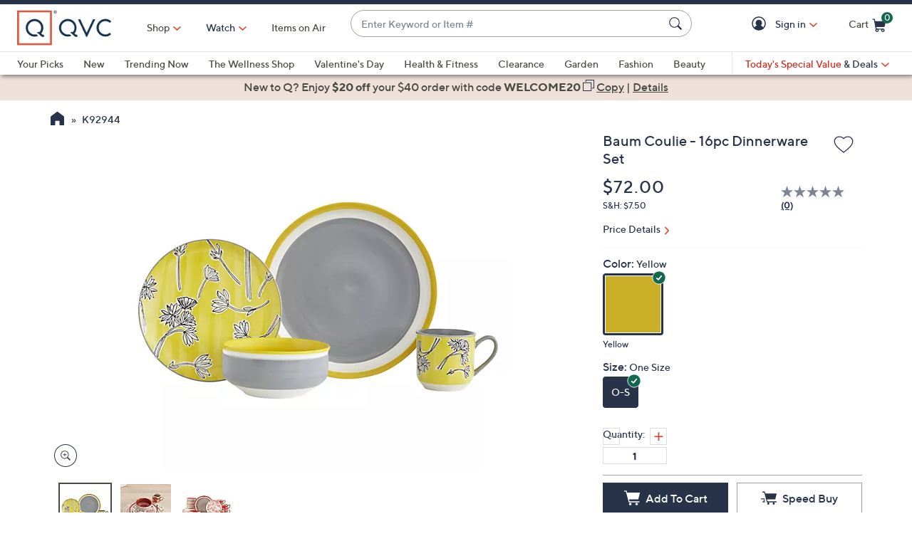

--- FILE ---
content_type: text/javascript; charset=utf-8
request_url: https://app.link/_r?sdk=web2.86.5&branch_key=key_live_kdsXO58ZZrQsaxYGNsmWcoghutb0B538&callback=branch_callback__1
body_size: 72
content:
/**/ typeof branch_callback__1 === 'function' && branch_callback__1("1543298660312835922");

--- FILE ---
content_type: text/javascript; charset=utf-8
request_url: https://app.link/_r?sdk=web2.86.5&branch_key=key_live_nEkZQDuMhVduEieXjJYAfofbuzf0yGoe&callback=branch_callback__0
body_size: 74
content:
/**/ typeof branch_callback__0 === 'function' && branch_callback__0("1543298660312835922");

--- FILE ---
content_type: text/plain;charset=UTF-8
request_url: https://prod.accdab.net/beacon/gt?c=VwQ-rTLYuWmMCjidsR51xZ-n_yA
body_size: -120
content:
OJYwc5C1FTOPkBcBG4uFR_XxCIgEW8uPahX7z2g

--- FILE ---
content_type: text/javascript; charset=utf-8
request_url: https://app.link/_r?sdk=web2.86.5&branch_key=key_live_kdsXO58ZZrQsaxYGNsmWcoghutb0B538&callback=branch_callback__0
body_size: 74
content:
/**/ typeof branch_callback__0 === 'function' && branch_callback__0("1543298660312835922");

--- FILE ---
content_type: application/javascript
request_url: https://www.qvc.com/3KlnXI/cjYn/imsJ/TTbi/sp2CTDLtY/E1EObfQkDptL6bp1/VwVb/X2B/adAQlNTQB
body_size: 172554
content:
(function(){if(typeof Array.prototype.entries!=='function'){Object.defineProperty(Array.prototype,'entries',{value:function(){var index=0;const array=this;return {next:function(){if(index<array.length){return {value:[index,array[index++]],done:false};}else{return {done:true};}},[Symbol.iterator]:function(){return this;}};},writable:true,configurable:true});}}());(function(){WU();OX5();VN5();var DG=function(Sc){try{if(Sc!=null&&!GU["isNaN"](Sc)){var l2=GU["parseFloat"](Sc);if(!GU["isNaN"](l2)){return l2["toFixed"](2);}}}catch(q0){}return -1;};var Xc=function(Il,JW){return Il<JW;};var cW=function(rq){if(rq===undefined||rq==null){return 0;}var ZZ=rq["toLowerCase"]()["replace"](/[^0-9]+/gi,'');return ZZ["length"];};var OZ=function(x2,bq){return x2==bq;};var B1=function MS(Zq,KG){'use strict';var mS=MS;switch(Zq){case St:{var bb=function(Nn,N0){k2.push(Ob);if(ON(ZN)){for(var HZ=NO;Xc(HZ,sr);++HZ){if(Xc(HZ,Hq)||cs(HZ,HO[T2])||cs(HZ,zO)||cs(HZ,HO[Uc])){cg[HZ]=tO(Jb);}else{cg[HZ]=ZN[Nq()[O0(NO)].apply(null,[HN,MN])];ZN+=GU[Eg()[EO(Gl)].call(null,wg,HN,P1)][cs(typeof Nq()[O0(ZW)],Es('',[][[]]))?Nq()[O0(Vb)](f2,TZ):Nq()[O0(nb)].apply(null,[NO,wn])](HZ);}}}var zZ=cs(typeof Eg()[EO(ZS)],Es([],[][[]]))?Eg()[EO(ZW)](pS,GS,Cg):Eg()[EO(sq)].apply(null,[pk,QN,gg]);for(var gr=NO;Xc(gr,Nn[Nq()[O0(NO)](HN,MN)]);gr++){var Bq=Nn[m2(typeof VO()[LN(NO)],Es([],[][[]]))?VO()[LN(Un)](Hl,zr):VO()[LN(L8)](TW,rl)](gr);var Br=d1(VZ(N0,HO[HS]),SK[TG()[dl(Un)](rs,nb,JN,IW,ds,ON(NO))]());N0*=HO[ZW];N0&=HO[j1];N0+=HO[sq];N0&=HO[Gl];var dn=cg[Nn[VO()[LN(Gl)](Fq,w1)](gr)];if(cs(typeof Bq[Nq()[O0(Gq)](zc,rg)],Nq()[O0(WN)](p1,zb))){var EG=Bq[Nq()[O0(Gq)](zc,rg)](NO);if(hk(EG,Hq)&&Xc(EG,sr)){dn=cg[EG];}}if(hk(dn,HO[Un])){var fW=z8(Br,ZN[Nq()[O0(NO)](HN,MN)]);dn+=fW;dn%=ZN[Nq()[O0(NO)](HN,MN)];Bq=ZN[dn];}zZ+=Bq;}var kS;return k2.pop(),kS=zZ,kS;};var Sq=function(Pg){var CW=[0x428a2f98,0x71374491,0xb5c0fbcf,0xe9b5dba5,0x3956c25b,0x59f111f1,0x923f82a4,0xab1c5ed5,0xd807aa98,0x12835b01,0x243185be,0x550c7dc3,0x72be5d74,0x80deb1fe,0x9bdc06a7,0xc19bf174,0xe49b69c1,0xefbe4786,0x0fc19dc6,0x240ca1cc,0x2de92c6f,0x4a7484aa,0x5cb0a9dc,0x76f988da,0x983e5152,0xa831c66d,0xb00327c8,0xbf597fc7,0xc6e00bf3,0xd5a79147,0x06ca6351,0x14292967,0x27b70a85,0x2e1b2138,0x4d2c6dfc,0x53380d13,0x650a7354,0x766a0abb,0x81c2c92e,0x92722c85,0xa2bfe8a1,0xa81a664b,0xc24b8b70,0xc76c51a3,0xd192e819,0xd6990624,0xf40e3585,0x106aa070,0x19a4c116,0x1e376c08,0x2748774c,0x34b0bcb5,0x391c0cb3,0x4ed8aa4a,0x5b9cca4f,0x682e6ff3,0x748f82ee,0x78a5636f,0x84c87814,0x8cc70208,0x90befffa,0xa4506ceb,0xbef9a3f7,0xc67178f2];var Mn=0x6a09e667;var mG=0xbb67ae85;var UO=0x3c6ef372;var ks=0xa54ff53a;var Nb=0x510e527f;var NN=0x9b05688c;var dZ=0x1f83d9ab;var R0=0x5be0cd19;var Wq=KZ(Pg);var Bb=Wq["length"]*8;Wq+=GU["String"]["fromCharCode"](0x80);var wN=Wq["length"]/4+2;var Cn=GU["Math"]["ceil"](wN/16);var Ll=new (GU["Array"])(Cn);for(var tr=0;tr<Cn;tr++){Ll[tr]=new (GU["Array"])(16);for(var lG=0;lG<16;lG++){Ll[tr][lG]=Wq["charCodeAt"](tr*64+lG*4)<<24|Wq["charCodeAt"](tr*64+lG*4+1)<<16|Wq["charCodeAt"](tr*64+lG*4+2)<<8|Wq["charCodeAt"](tr*64+lG*4+3)<<0;}}var ln=Bb/GU["Math"]["pow"](2,32);Ll[Cn-1][14]=GU["Math"]["floor"](ln);Ll[Cn-1][15]=Bb;for(var fO=0;fO<Cn;fO++){var ws=new (GU["Array"])(64);var Ib=Mn;var ZO=mG;var X2=UO;var Sr=ks;var Gk=Nb;var V2=NN;var dc=dZ;var r0=R0;for(var mW=0;mW<64;mW++){var sO=void 0,xN=void 0,Fk=void 0,Vg=void 0,Cc=void 0,cO=void 0;if(mW<16)ws[mW]=Ll[fO][mW];else{sO=Ar(ws[mW-15],7)^Ar(ws[mW-15],18)^ws[mW-15]>>>3;xN=Ar(ws[mW-2],17)^Ar(ws[mW-2],19)^ws[mW-2]>>>10;ws[mW]=ws[mW-16]+sO+ws[mW-7]+xN;}xN=Ar(Gk,6)^Ar(Gk,11)^Ar(Gk,25);Fk=Gk&V2^~Gk&dc;Vg=r0+xN+Fk+CW[mW]+ws[mW];sO=Ar(Ib,2)^Ar(Ib,13)^Ar(Ib,22);Cc=Ib&ZO^Ib&X2^ZO&X2;cO=sO+Cc;r0=dc;dc=V2;V2=Gk;Gk=Sr+Vg>>>0;Sr=X2;X2=ZO;ZO=Ib;Ib=Vg+cO>>>0;}Mn=Mn+Ib;mG=mG+ZO;UO=UO+X2;ks=ks+Sr;Nb=Nb+Gk;NN=NN+V2;dZ=dZ+dc;R0=R0+r0;}return [Mn>>24&0xff,Mn>>16&0xff,Mn>>8&0xff,Mn&0xff,mG>>24&0xff,mG>>16&0xff,mG>>8&0xff,mG&0xff,UO>>24&0xff,UO>>16&0xff,UO>>8&0xff,UO&0xff,ks>>24&0xff,ks>>16&0xff,ks>>8&0xff,ks&0xff,Nb>>24&0xff,Nb>>16&0xff,Nb>>8&0xff,Nb&0xff,NN>>24&0xff,NN>>16&0xff,NN>>8&0xff,NN&0xff,dZ>>24&0xff,dZ>>16&0xff,dZ>>8&0xff,dZ&0xff,R0>>24&0xff,R0>>16&0xff,R0>>8&0xff,R0&0xff];};var VS=function(){var AZ=tb();var Rg=-1;if(AZ["indexOf"]('Trident/7.0')>-1)Rg=11;else if(AZ["indexOf"]('Trident/6.0')>-1)Rg=10;else if(AZ["indexOf"]('Trident/5.0')>-1)Rg=9;else Rg=0;return Rg>=9;};var AN=function(){var vg=xr();var vb=GU["Object"]["prototype"]["hasOwnProperty"].call(GU["Navigator"]["prototype"],'mediaDevices');var qn=GU["Object"]["prototype"]["hasOwnProperty"].call(GU["Navigator"]["prototype"],'serviceWorker');var DN=! !GU["window"]["browser"];var pg=typeof GU["ServiceWorker"]==='function';var xc=typeof GU["ServiceWorkerContainer"]==='function';var Pn=typeof GU["frames"]["ServiceWorkerRegistration"]==='function';var W2=GU["window"]["location"]&&GU["window"]["location"]["protocol"]==='http:';var tn=vg&&(!vb||!qn||!pg||!DN||!xc||!Pn)&&!W2;return tn;};var xr=function(){var Xq=tb();var Tk=/(iPhone|iPad).*AppleWebKit(?!.*(Version|CriOS))/i["test"](Xq);var SN=GU["navigator"]["platform"]==='MacIntel'&&GU["navigator"]["maxTouchPoints"]>1&&/(Safari)/["test"](Xq)&&!GU["window"]["MSStream"]&&typeof GU["navigator"]["standalone"]!=='undefined';return Tk||SN;};var zG=function(qN){var Al=GU["Math"]["floor"](GU["Math"]["random"]()*100000+10000);var dr=GU["String"](qN*Al);var Ys=0;var gZ=[];var R2=dr["length"]>=18?true:false;while(gZ["length"]<6){gZ["push"](GU["parseInt"](dr["slice"](Ys,Ys+2),10));Ys=R2?Ys+3:Ys+2;}var IS=G2(gZ);return [Al,IS];};var BS=function(Ag){if(Ag===null||Ag===undefined){return 0;}var J0=function G1(zk){return Ag["toLowerCase"]()["includes"](zk["toLowerCase"]());};var bZ=0;(KO&&KO["fields"]||[])["some"](function(MG){var Dq=MG["type"];var rN=MG["labels"];if(rN["some"](J0)){bZ=SZ[Dq];if(MG["extensions"]&&MG["extensions"]["labels"]&&MG["extensions"]["labels"]["some"](function(g2){return Ag["toLowerCase"]()["includes"](g2["toLowerCase"]());})){bZ=SZ[MG["extensions"]["type"]];}return true;}return false;});return bZ;};var LS=function(Ec){if(Ec===undefined||Ec==null){return false;}var Gc=function Q2(cZ){return Ec["toLowerCase"]()===cZ["toLowerCase"]();};return Ul["some"](Gc);};var qk=function(jr){try{var Hr=new (GU["Set"])(GU["Object"]["values"](SZ));return jr["split"](';')["some"](function(Kl){var L2=Kl["split"](',');var ZG=GU["Number"](L2[L2["length"]-1]);return Hr["has"](ZG);});}catch(Tr){return false;}};var Nl=function(Us){var tq='';var mg=0;if(Us==null||GU["document"]["activeElement"]==null){return qq(lF,["elementFullId",tq,"elementIdType",mg]);}var N2=['id','name','for','placeholder','aria-label','aria-labelledby'];N2["forEach"](function(Ur){if(!Us["hasAttribute"](Ur)||tq!==''&&mg!==0){return;}var Pk=Us["getAttribute"](Ur);if(tq===''&&(Pk!==null||Pk!==undefined)){tq=Pk;}if(mg===0){mg=BS(Pk);}});return qq(lF,["elementFullId",tq,"elementIdType",mg]);};var g1=function(Vq){var Wn;if(Vq==null){Wn=GU["document"]["activeElement"];}else Wn=Vq;if(GU["document"]["activeElement"]==null)return -1;var gN=Wn["getAttribute"]('name');if(gN==null){var Wg=Wn["getAttribute"]('id');if(Wg==null)return -1;else return Kr(Wg);}return Kr(gN);};var dW=function(v0){var xk=-1;var rk=[];if(! !v0&&typeof v0==='string'&&v0["length"]>0){var qO=v0["split"](';');if(qO["length"]>1&&qO[qO["length"]-1]===''){qO["pop"]();}xk=GU["Math"]["floor"](GU["Math"]["random"]()*qO["length"]);var fN=qO[xk]["split"](',');for(var Ws in fN){if(!GU["isNaN"](fN[Ws])&&!GU["isNaN"](GU["parseInt"](fN[Ws],10))){rk["push"](fN[Ws]);}}}else{var Mg=GU["String"](jk(1,5));var xq='1';var QW=GU["String"](jk(20,70));var Qg=GU["String"](jk(100,300));var Rc=GU["String"](jk(100,300));rk=[Mg,xq,QW,Qg,Rc];}return [xk,rk];};var hl=function(I2,r2){var bc=typeof I2==='string'&&I2["length"]>0;var Yg=!GU["isNaN"](r2)&&(GU["Number"](r2)===-1||Yb()<GU["Number"](r2));if(!(bc&&Yg)){return false;}var DW='^([a-fA-F0-9]{31,32})$';return I2["search"](DW)!==-1;};var W1=function(Ig,Yc,Y1){var xs;do{xs=kq(Ow,[Ig,Yc]);}while(cs(z8(xs,Y1),NO));return xs;};var zE=function(tM){k2.push(Lf);var Nz=xr(tM);var t6=GU[Nq()[O0(Un)].apply(null,[l4,dA])][cs(typeof Eg()[EO(Y6)],Es([],[][[]]))?Eg()[EO(ZW)](AB,c6,s9):Eg()[EO(NO)](T2,hx,dI)][Gj()[X7(Vb)].apply(null,[vP,vC,NV,nb])].call(GU[VO()[LN(jM)](sq,Cv)][cs(typeof Eg()[EO(vM)],Es('',[][[]]))?Eg()[EO(ZW)].apply(null,[Op,k6,nB]):Eg()[EO(NO)](pP,hx,dI)],Eg()[EO(wg)](zp,SM,EA));var Pp=GU[Nq()[O0(Un)](l4,dA)][Eg()[EO(NO)](kQ,hx,dI)][Gj()[X7(Vb)].call(null,vP,NO,NV,nb)].call(GU[m2(typeof VO()[LN(T2)],Es([],[][[]]))?VO()[LN(jM)](sq,Cv):VO()[LN(L8)].call(null,TV,S6)][Eg()[EO(NO)].apply(null,[ON(Jb),hx,dI])],H4()[k4(zQ)].call(null,zQ,GK,OM,K9,K9));var nz=ON(ON(GU[cs(typeof Eg()[EO(pS)],Es([],[][[]]))?Eg()[EO(ZW)](rj,UV,kp):Eg()[EO(zQ)].call(null,bf,kQ,bm)][Eg()[EO(AC)](ON(ON({})),wf,NX)]));var Mf=cs(typeof GU[Nq()[O0(GI)](GI,bY)],m2(typeof Nq()[O0(px)],'undefined')?Nq()[O0(WN)](p1,wD):Nq()[O0(Vb)].call(null,j1,dp));var Zp=cs(typeof GU[m2(typeof Nq()[O0(vM)],Es('',[][[]]))?Nq()[O0(sm)](Bf,x3):Nq()[O0(Vb)](nV,xf)],Nq()[O0(WN)](p1,wD));var S4=cs(typeof GU[Wx()[T0(wM)].apply(null,[pM,q7,BM,zJ])][m2(typeof Wx()[T0(Vb)],Es('',[][[]]))?Wx()[T0(GI)](pm,Wm,c4,lt):Wx()[T0(T2)](ON({}),ZP,ON(NO),Sp)],Nq()[O0(WN)](p1,wD));var XP=GU[m2(typeof Eg()[EO(pS)],'undefined')?Eg()[EO(zQ)](ON([]),kQ,bm):Eg()[EO(ZW)](Bx,VM,bQ)][Wx()[T0(sm)](Y6,hx,Bj,QR)]&&cs(GU[Eg()[EO(zQ)].call(null,Vb,kQ,bm)][cs(typeof Wx()[T0(Gl)],'undefined')?Wx()[T0(T2)].call(null,If,Sf,jV,FB):Wx()[T0(sm)].apply(null,[ON(ON({})),hx,ON(ON({})),QR])][Wx()[T0(lx)](Y6,Un,GI,Bw)],VO()[LN(vM)].apply(null,[I9,GK]));var QC=Nz&&(ON(t6)||ON(Pp)||ON(Mf)||ON(nz)||ON(Zp)||ON(S4))&&ON(XP);var Gm;return k2.pop(),Gm=QC,Gm;};var LI=function(jB){var K6;k2.push(bV);return K6=RQ()[Eg()[EO(MM)](c4,D4,BX)](function XE(N9){k2.push(Hm);while(Jb)switch(N9[cs(typeof Wx()[T0(mI)],Es([],[][[]]))?Wx()[T0(T2)].apply(null,[ON(ON([])),Qx,YV,lI]):Wx()[T0(vM)].apply(null,[sm,Z4,W4,fA])]=N9[WE()[PB(pk)].call(null,V0,Un,rm)]){case NO:if(VI(m2(typeof Wx()[T0(pk)],Es([],[][[]]))?Wx()[T0(VV)](ON(ON([])),lQ,ON(NO),AJ):Wx()[T0(T2)].apply(null,[ON([]),wf,C9,Cj]),GU[xQ()[lj(nb)](pM,pk,C7,j1)])){N9[cs(typeof WE()[PB(Gq)],Es('',[][[]]))?WE()[PB(cj)](tf,p4,lP):WE()[PB(pk)](wg,Un,rm)]=Vb;break;}{var CV;return CV=N9[Eg()[EO(GI)](vE,ds,M5)](Nq()[O0(pS)](ZW,rh),null),k2.pop(),CV;}case Vb:{var rf;return rf=N9[Eg()[EO(GI)](wf,ds,M5)](Nq()[O0(pS)](ZW,rh),GU[xQ()[lj(nb)].apply(null,[pM,pM,C7,j1])][Wx()[T0(VV)].call(null,Uz,lQ,Hq,AJ)][VO()[LN(hP)].call(null,Bf,I5)](jB)),k2.pop(),rf;}case Un:case Nq()[O0(Wm)](kI,JA):{var VC;return VC=N9[cs(typeof VO()[LN(ZW)],'undefined')?VO()[LN(L8)].apply(null,[zI,C6]):VO()[LN(Y9)].apply(null,[nb,Gv])](),k2.pop(),VC;}}k2.pop();},null,null,null,GU[Eg()[EO(jV)](fC,fm,QY)]),k2.pop(),K6;};var Rj=function(){if(ON([])){}else if(ON(ON(l3))){}else if(ON({})){}else if(ON(ON({}))){return function CE(SI){k2.push(g9);var wP=GU[WE()[PB(GC)].call(null,lQ,B7,kU)](tb());var lz=GU[WE()[PB(GC)](DM,B7,kU)](SI[m2(typeof Eg()[EO(px)],Es([],[][[]]))?Eg()[EO(PC)].call(null,ON(ON({})),pC,VY):Eg()[EO(ZW)].call(null,PC,jV,E7)]);var b4;return b4=b7(Es(wP,lz))[WE()[PB(jM)].apply(null,[T4,kI,KF])](),k2.pop(),b4;};}else{}};var Jf=function(){k2.push(TV);try{var h9=k2.length;var lM=ON(xt);var Yp=Xx();var s4=x6()[Nq()[O0(Op)].call(null,Z4,t3)](new (GU[Nq()[O0(K9)].apply(null,[HE,zR])])(H4()[k4(ZW)](Jb,Bp,lx,Lp,sq),Nq()[O0(WV)](zp,RE)),Gj()[X7(nb)](FV,rj,rp,Vb));var Cp=Xx();var V6=k9(Cp,Yp);var JQ;return JQ=qq(lF,[Wx()[T0(EQ)].call(null,Un,vP,px,XQ),s4,Nq()[O0(EQ)](tf,Sx),V6]),k2.pop(),JQ;}catch(wC){k2.splice(k9(h9,Jb),Infinity,TV);var w7;return k2.pop(),w7={},w7;}k2.pop();};var x6=function(){k2.push(ZC);var ZM=GU[pQ()[M9(j1)](rp,Y6,q7,Uc,L8,JN)][Gj()[X7(Gq)](H9,pS,IW,sq)]?GU[pQ()[M9(j1)](rp,tf,hP,Uc,L8,BM)][Gj()[X7(Gq)](H9,lx,IW,sq)]:tO(Jb);var kV=GU[pQ()[M9(j1)](rp,cm,ON(ON(NO)),Uc,L8,lx)][Eg()[EO(zp)].apply(null,[Wm,L8,vz])]?GU[pQ()[M9(j1)](rp,ZS,zO,Uc,L8,q7)][Eg()[EO(zp)](c4,L8,vz)]:tO(HO[Vb]);var NE=GU[xQ()[lj(nb)](pM,HS,kP,j1)][Wx()[T0(pM)].call(null,hx,px,ON(Jb),gp)]?GU[xQ()[lj(nb)](pM,C9,kP,j1)][Wx()[T0(pM)](YV,px,zQ,gp)]:tO(Jb);var Sm=GU[xQ()[lj(nb)](pM,Uc,kP,j1)][Gj()[X7(kQ)].apply(null,[B0,wM,tB,Gl])]?GU[xQ()[lj(nb)].apply(null,[pM,vC,kP,j1])][Gj()[X7(kQ)](B0,DM,tB,Gl)]():tO(Jb);var XB=GU[xQ()[lj(nb)].call(null,pM,JB,kP,j1)][Wx()[T0(MM)].apply(null,[WV,Q6,zQ,A7])]?GU[xQ()[lj(nb)](pM,p1,kP,j1)][Wx()[T0(MM)](px,Q6,ds,A7)]:tO(Jb);var ME=tO(Jb);var sP=[Eg()[EO(sq)].apply(null,[QN,QN,AE]),ME,VO()[LN(Wm)](Ij,c9),kq(l5,[]),kq(CD,[]),kq(YH,[]),kq(jh,[]),kq(UJ,[]),kq(fh,[]),ZM,kV,NE,Sm,XB];var jf;return jf=sP[cs(typeof Nq()[O0(Y9)],Es([],[][[]]))?Nq()[O0(Vb)](V7,JI):Nq()[O0(kQ)](N4,IH)](Eg()[EO(DM)](wg,AC,Zx)),k2.pop(),jf;};var c7=function(){var F9;k2.push(k6);return F9=kq(FU,[GU[Eg()[EO(zQ)](ON(ON(Jb)),kQ,ZQ)]]),k2.pop(),F9;};var PM=function(){var Xm=[EC,wV];k2.push(vM);var Jx=Am(fp);if(m2(Jx,ON([]))){try{var OV=k2.length;var t4=ON(ON(l3));var s6=GU[cs(typeof H4()[k4(sq)],Es(Eg()[EO(sq)](K9,QN,tV),[][[]]))?H4()[k4(WN)].apply(null,[m7,sE,fE,wg,vE]):H4()[k4(Gq)](pP,gE,px,P4,Un)](Jx)[WE()[PB(f0)](ON(ON({})),pk,ZP)](m2(typeof TG()[dl(zQ)],'undefined')?TG()[dl(L8)](Uc,Jb,ON(NO),qm,Gq,wM):TG()[dl(Uc)].apply(null,[WV,dV,zc,dj,Bx,ON(ON(Jb))]));if(hk(s6[Nq()[O0(NO)](HN,W7)],cj)){var tj=GU[cs(typeof Wx()[T0(Bj)],Es([],[][[]]))?Wx()[T0(T2)].call(null,Bj,xj,FE,dP):Wx()[T0(sq)].apply(null,[pM,ds,ON(Jb),sj])](s6[HO[Jp]],sq);tj=GU[cs(typeof Eg()[EO(NO)],Es('',[][[]]))?Eg()[EO(ZW)].apply(null,[JN,cf,Hj]):Eg()[EO(EQ)](ON(NO),C0,rz)](tj)?EC:tj;Xm[NO]=tj;}}catch(Ym){k2.splice(k9(OV,Jb),Infinity,vM);}}var S7;return k2.pop(),S7=Xm,S7;};var DB=function(){k2.push(NI);var GP=[tO(HO[Vb]),tO(HO[Vb])];var d4=Am(k7);if(m2(d4,ON(xt))){try{var Qp=k2.length;var A9=ON({});var G6=GU[H4()[k4(Gq)].call(null,pP,cE,ON(ON({})),P4,Y6)](d4)[WE()[PB(f0)](W4,pk,n5)](TG()[dl(L8)](lQ,Jb,T2,Wf,Gq,f0));if(hk(G6[Nq()[O0(NO)](HN,KH)],cj)){var E9=GU[Wx()[T0(sq)](nf,ds,DI,RK)](G6[Jb],sq);var BV=GU[Wx()[T0(sq)].call(null,NO,ds,lx,RK)](G6[Un],HO[bf]);E9=GU[cs(typeof Eg()[EO(f0)],'undefined')?Eg()[EO(ZW)](K9,Y9,j6):Eg()[EO(EQ)].call(null,Y9,C0,AO)](E9)?tO(Jb):E9;BV=GU[Eg()[EO(EQ)](OM,C0,AO)](BV)?tO(Jb):BV;GP=[BV,E9];}}catch(kz){k2.splice(k9(Qp,Jb),Infinity,NI);}}var Pm;return k2.pop(),Pm=GP,Pm;};var z7=function(){k2.push(Lx);var DV=Eg()[EO(sq)].call(null,VV,QN,v7);var V9=Am(k7);if(V9){try{var I4=k2.length;var gj=ON(ON(l3));var Oj=GU[H4()[k4(Gq)].call(null,pP,UC,vE,P4,Hq)](V9)[WE()[PB(f0)](Jb,pk,JO)](TG()[dl(L8)](DI,Jb,pm,YP,Gq,p1));DV=Oj[HO[Un]];}catch(jj){k2.splice(k9(I4,Jb),Infinity,Lx);}}var Im;return k2.pop(),Im=DV,Im;};var fP=function(){k2.push(T7);var zf=Am(k7);if(zf){try{var Ep=k2.length;var EM=ON({});var Jm=GU[H4()[k4(Gq)].apply(null,[pP,Jj,H9,P4,vE])](zf)[WE()[PB(f0)](pC,pk,qC)](m2(typeof TG()[dl(WN)],Es(Eg()[EO(sq)](pP,QN,pj),[][[]]))?TG()[dl(L8)](Jb,Jb,DM,bC,Gq,Y6):TG()[dl(Uc)].call(null,Y9,Dx,Gq,n4,lE,vC));if(hk(Jm[Nq()[O0(NO)].apply(null,[HN,Xn])],HO[HS])){var LV=GU[Wx()[T0(sq)].apply(null,[EQ,ds,C9,QY])](Jm[HS],sq);var Dp;return Dp=GU[Eg()[EO(EQ)].apply(null,[VV,C0,Mr])](LV)||cs(LV,tO(Jb))?tO(Jb):LV,k2.pop(),Dp;}}catch(t9){k2.splice(k9(Ep,Jb),Infinity,T7);var qz;return k2.pop(),qz=tO(Jb),qz;}}var WQ;return k2.pop(),WQ=tO(Jb),WQ;};var IM=function(){k2.push(Tj);var Jz=Am(k7);if(Jz){try{var hj=k2.length;var UM=ON(xt);var QQ=GU[m2(typeof H4()[k4(Uc)],Es(Eg()[EO(sq)](pC,QN,Ft),[][[]]))?H4()[k4(Gq)](pP,Yk,DI,P4,bf):H4()[k4(WN)].call(null,f2,LB,wf,dE,zc)](Jz)[WE()[PB(f0)](pm,pk,X0)](TG()[dl(L8)].call(null,mI,Jb,BM,vv,Gq,ON(ON([]))));if(cs(QQ[cs(typeof Nq()[O0(K9)],Es('',[][[]]))?Nq()[O0(Vb)](Ej,j0):Nq()[O0(NO)](HN,qS)],ZW)){var mB;return k2.pop(),mB=QQ[HO[ZS]],mB;}}catch(XM){k2.splice(k9(hj,Jb),Infinity,Tj);var d7;return k2.pop(),d7=null,d7;}}var rQ;return k2.pop(),rQ=null,rQ;};var HV=function(RI,np){k2.push(DE);for(var f9=NO;Xc(f9,np[Nq()[O0(NO)].apply(null,[HN,hS])]);f9++){var Rx=np[f9];Rx[Nq()[O0(Uc)].call(null,pC,Qn)]=Rx[Nq()[O0(Uc)].call(null,pC,Qn)]||ON({});Rx[m2(typeof Eg()[EO(bf)],Es('',[][[]]))?Eg()[EO(Jp)].apply(null,[QN,sE,r9]):Eg()[EO(ZW)](vE,IE,KM)]=ON(ON([]));if(VI(VO()[LN(HS)].apply(null,[zO,R1]),Rx))Rx[Wx()[T0(GC)](tf,wf,sq,O7)]=ON(ON([]));GU[Nq()[O0(Un)](l4,ZV)][cs(typeof CC()[Rz(kQ)],'undefined')?CC()[Rz(Jb)](wB,Bx,wg,Gq,JC):CC()[Rz(Vb)](nb,Gl,WV,fI,PQ)](RI,Rp(Rx[CC()[Rz(L8)](Un,lQ,ZW,Mp,W4)]),Rx);}k2.pop();};var dB=function(WC,vQ,BI){k2.push(vm);if(vQ)HV(WC[Eg()[EO(NO)](T2,hx,AQ)],vQ);if(BI)HV(WC,BI);GU[Nq()[O0(Un)](l4,Sx)][CC()[Rz(Vb)](nb,ON(NO),If,qV,PQ)](WC,Eg()[EO(NO)](L8,hx,AQ),qq(lF,[Wx()[T0(GC)].call(null,JB,wf,jM,gV),ON([])]));var p6;return k2.pop(),p6=WC,p6;};var Rp=function(Yf){k2.push(gz);var P0=Ff(Yf,Nq()[O0(sq)](TZ,mC));var A6;return A6=OZ(pQ()[M9(Un)](mV,WV,f0,Uc,M7,Lp),zM(P0))?P0:GU[cs(typeof Eg()[EO(DI)],Es([],[][[]]))?Eg()[EO(ZW)].call(null,Jb,MC,nf):Eg()[EO(Gl)](EQ,HN,J6)](P0),k2.pop(),A6;};var Ff=function(OC,Rf){k2.push(bj);if(bB(WE()[PB(nb)](W4,OI,qW),zM(OC))||ON(OC)){var bz;return k2.pop(),bz=OC,bz;}var Kp=OC[GU[m2(typeof Nq()[O0(T2)],Es('',[][[]]))?Nq()[O0(HS)](n4,jc):Nq()[O0(Vb)].call(null,NC,L8)][CC()[Rz(rs)](Gl,DI,AB,Kj,z4)]];if(m2(JV(HO[Un]),Kp)){var Dm=Kp.call(OC,Rf||WE()[PB(Gq)](ON(ON({})),cj,cz));if(bB(WE()[PB(nb)](L8,OI,qW),zM(Dm))){var qM;return k2.pop(),qM=Dm,qM;}throw new (GU[Wx()[T0(kQ)].call(null,ON(ON([])),If,GI,gO)])(Nq()[O0(zp)].call(null,cm,OU));}var j7;return j7=(cs(Nq()[O0(sq)].apply(null,[TZ,wD]),Rf)?GU[Eg()[EO(Gl)].apply(null,[ZW,HN,Vr])]:GU[cs(typeof WE()[PB(ZS)],Es('',[][[]]))?WE()[PB(cj)].apply(null,[wf,z0,LB]):WE()[PB(pm)].apply(null,[Bj,EQ,Pc])])(OC),k2.pop(),j7;};var wQ=function(wx){if(ON(wx)){jP=OI;s7=rV;DC=ZS;nx=rs;J4=rs;Y4=rs;X9=rs;Q7=rs;w6=HO[Y6];}};var UE=function(){k2.push(wE);PV=Eg()[EO(sq)](ON(ON([])),QN,Ej);P9=NO;Xp=NO;zV=SK[cs(typeof Eg()[EO(Gl)],Es('',[][[]]))?Eg()[EO(ZW)].apply(null,[ON(ON(NO)),Em,IC]):Eg()[EO(ZS)].apply(null,[rj,jM,TC])]();O9=Eg()[EO(sq)].call(null,ON(ON(NO)),QN,Ej);OQ=NO;MI=HO[Un];TI=NO;zx=m2(typeof Eg()[EO(nf)],Es('',[][[]]))?Eg()[EO(sq)](Aj,QN,Ej):Eg()[EO(ZW)](ON(ON(NO)),Ef,tE);k2.pop();r6=NO;G7=NO;EP=NO;JE=NO;Az=NO;VB=NO;};var Km=function(){VQ=NO;k2.push(AQ);f4=Eg()[EO(sq)].apply(null,[ON(ON(Jb)),QN,Xn]);mf={};rI=Eg()[EO(sq)](pP,QN,Xn);R9=HO[Un];k2.pop();Ox=NO;};var tm=function(E6,qE,kC){k2.push(Zf);try{var Tm=k2.length;var sC=ON([]);var NB=HO[Un];var gx=ON([]);if(m2(qE,Jb)&&hk(Xp,DC)){if(ON(Mx[Nq()[O0(hx)].call(null,I9,p2)])){gx=ON(ON([]));Mx[Nq()[O0(hx)](I9,p2)]=ON(ON({}));}var ZI;return ZI=qq(lF,[pQ()[M9(GC)].call(null,nN,Uz,ZS,Vb,JB,zO),NB,Nq()[O0(Bj)].apply(null,[MM,H0]),gx,pQ()[M9(pP)](tW,ON(ON([])),pS,Uc,pS,AC),P9]),k2.pop(),ZI;}if(cs(qE,Jb)&&Xc(P9,s7)||m2(qE,Jb)&&Xc(Xp,DC)){var Gp=E6?E6:GU[Eg()[EO(zQ)](nf,kQ,pp)][m2(typeof Wx()[T0(Gl)],Es([],[][[]]))?Wx()[T0(zp)].call(null,c4,ZC,L8,wS):Wx()[T0(T2)](Jp,W4,bf,Qj)];var sp=tO(HO[Vb]);var p7=tO(Jb);if(Gp&&Gp[m2(typeof Nq()[O0(Vb)],Es('',[][[]]))?Nq()[O0(vC)].call(null,Ij,Ok):Nq()[O0(Vb)].call(null,Em,AI)]&&Gp[Eg()[EO(tf)](Bx,zp,n1)]){sp=GU[WE()[PB(sq)](If,q7,pZ)][Eg()[EO(If)].call(null,ON(ON(NO)),kf,Qn)](Gp[Nq()[O0(vC)](Ij,Ok)]);p7=GU[WE()[PB(sq)](ON(ON([])),q7,pZ)][Eg()[EO(If)](pm,kf,Qn)](Gp[Eg()[EO(tf)].call(null,OI,zp,n1)]);}else if(Gp&&Gp[Nq()[O0(QN)].apply(null,[Lp,EN])]&&Gp[TG()[dl(rs)].apply(null,[zc,HS,px,ZE,Xz,JN])]){sp=GU[WE()[PB(sq)].apply(null,[Gl,q7,pZ])][Eg()[EO(If)].apply(null,[K9,kf,Qn])](Gp[Nq()[O0(QN)].call(null,Lp,EN)]);p7=GU[WE()[PB(sq)].apply(null,[C9,q7,pZ])][Eg()[EO(If)](Op,kf,Qn)](Gp[TG()[dl(rs)](HS,HS,hP,ZE,Xz,QN)]);}var Mj=Gp[VO()[LN(z4)](vf,Jk)];if(OZ(Mj,null))Mj=Gp[WE()[PB(nf)].call(null,Aj,K9,hS)];var U4=g1(Mj);NB=k9(Xx(),kC);var vj=(m2(typeof Eg()[EO(hP)],Es('',[][[]]))?Eg()[EO(sq)](vE,QN,RW):Eg()[EO(ZW)].call(null,ON(ON([])),jE,GI))[m2(typeof WE()[PB(GC)],Es('',[][[]]))?WE()[PB(lQ)](GC,b6,Yl):WE()[PB(cj)].call(null,EQ,rp,XI)](JE,Gj()[X7(GC)](fC,wM,QB,Jb))[WE()[PB(lQ)](zp,b6,Yl)](qE,Gj()[X7(GC)].call(null,fC,T2,QB,Jb))[WE()[PB(lQ)](ON([]),b6,Yl)](NB,Gj()[X7(GC)].apply(null,[fC,B7,QB,Jb]))[WE()[PB(lQ)](ds,b6,Yl)](sp,m2(typeof Gj()[X7(cj)],Es([],[][[]]))?Gj()[X7(GC)](fC,nf,QB,Jb):Gj()[X7(T2)](AM,FE,RP,Lp))[WE()[PB(lQ)].call(null,T2,b6,Yl)](p7);if(m2(qE,Jb)){vj=Eg()[EO(sq)](MM,QN,RW)[WE()[PB(lQ)].call(null,Vb,b6,Yl)](vj,Gj()[X7(GC)].apply(null,[fC,DI,QB,Jb]))[cs(typeof WE()[PB(JN)],Es('',[][[]]))?WE()[PB(cj)](EQ,W9,TV):WE()[PB(lQ)](jV,b6,Yl)](U4);var lV=bB(typeof Gp[Wx()[T0(z4)].call(null,ON([]),Vb,If,Gr)],m2(typeof Nq()[O0(Uc)],Es('',[][[]]))?Nq()[O0(j1)](px,k1):Nq()[O0(Vb)](Nx,jp))?Gp[Wx()[T0(z4)].apply(null,[ON(ON(Jb)),Vb,sm,Gr])]:Gp[m2(typeof VO()[LN(If)],'undefined')?VO()[LN(hx)](HN,CO):VO()[LN(L8)](Up,EV)];if(bB(lV,null)&&m2(lV,Jb))vj=Eg()[EO(sq)].call(null,ON(ON(NO)),QN,RW)[WE()[PB(lQ)].apply(null,[Un,b6,Yl])](vj,cs(typeof Gj()[X7(NO)],Es([],[][[]]))?Gj()[X7(T2)](QI,f0,H6,DQ):Gj()[X7(GC)](fC,Uz,QB,Jb))[WE()[PB(lQ)](C9,b6,Yl)](lV);}if(bB(typeof Gp[VO()[LN(Bj)](kQ,zI)],Nq()[O0(j1)].call(null,px,k1))&&cs(Gp[VO()[LN(Bj)](kQ,zI)],ON(xt)))vj=Eg()[EO(sq)](zQ,QN,RW)[cs(typeof WE()[PB(jM)],Es([],[][[]]))?WE()[PB(cj)](Gl,mI,fV):WE()[PB(lQ)].call(null,q7,b6,Yl)](vj,Eg()[EO(c4)](WN,YV,ck));vj=Eg()[EO(sq)](L8,QN,RW)[WE()[PB(lQ)].apply(null,[ON([]),b6,Yl])](vj,Eg()[EO(DM)].apply(null,[Uz,AC,k0]));zV=Es(Es(Es(Es(Es(zV,JE),qE),NB),sp),p7);PV=Es(PV,vj);}if(cs(qE,Jb))P9++;else Xp++;JE++;var X6;return X6=qq(lF,[cs(typeof pQ()[M9(GC)],'undefined')?pQ()[M9(Gl)].call(null,R6,mI,Op,mQ,gB,Un):pQ()[M9(GC)](nN,Gq,fC,Vb,JB,DI),NB,Nq()[O0(Bj)].call(null,MM,H0),gx,pQ()[M9(pP)](tW,kI,Up,Uc,pS,zQ),P9]),k2.pop(),X6;}catch(m6){k2.splice(k9(Tm,Jb),Infinity,Zf);}k2.pop();};var mp=function(A4,w4,J7){k2.push(z6);try{var bM=k2.length;var I7=ON(xt);var Px=A4?A4:GU[Eg()[EO(zQ)](AB,kQ,YB)][Wx()[T0(zp)].apply(null,[WV,ZC,Wm,Df])];var zB=NO;var L9=tO(Jb);var nM=Jb;var hz=ON(ON(l3));if(hk(R9,jP)){if(ON(Mx[cs(typeof Nq()[O0(T4)],Es('',[][[]]))?Nq()[O0(Vb)](FC,Vj):Nq()[O0(hx)](I9,nV)])){hz=ON(ON({}));Mx[Nq()[O0(hx)](I9,nV)]=ON(ON(xt));}var j9;return j9=qq(lF,[pQ()[M9(GC)].call(null,JM,ZW,kQ,Vb,JB,Un),zB,VO()[LN(vC)].apply(null,[vC,w2]),L9,m2(typeof Nq()[O0(V0)],Es('',[][[]]))?Nq()[O0(Bj)].call(null,MM,Ex):Nq()[O0(Vb)](wp,VV),hz]),k2.pop(),j9;}if(Xc(R9,jP)&&Px&&m2(Px[Wx()[T0(hx)].apply(null,[AB,qm,If,xV])],undefined)){L9=Px[Wx()[T0(hx)].apply(null,[lQ,qm,C9,xV])];var Yj=Px[Eg()[EO(p1)].apply(null,[Up,d9,dz])];var Xf=Px[Nq()[O0(YV)](T4,Bl)]?Jb:NO;var Fj=Px[Wx()[T0(Bj)](HS,HE,Uc,kN)]?Jb:SK[Eg()[EO(ZS)].apply(null,[PC,jM,NP])]();var Ux=Px[Wx()[T0(vC)](ON(ON([])),SM,ON(ON(NO)),UP)]?Jb:NO;var N6=Px[Eg()[EO(pC)](wf,l4,O6)]?Jb:NO;var kE=Es(Es(Es(kj(Xf,HO[HS]),kj(Fj,HO[Jb])),kj(Ux,SK[Wx()[T0(QN)].apply(null,[OI,VV,hP,Hp])]())),N6);zB=k9(Xx(),J7);var sx=g1(null);var Vm=HO[Un];if(Yj&&L9){if(m2(Yj,NO)&&m2(L9,NO)&&m2(Yj,L9))L9=tO(Jb);else L9=m2(L9,SK[Eg()[EO(ZS)].apply(null,[zO,jM,NP])]())?L9:Yj;}if(cs(Fj,NO)&&cs(Ux,NO)&&cs(N6,NO)&&Nj(L9,Hq)){if(cs(w4,Un)&&hk(L9,Hq)&&HC(L9,HO[zO]))L9=tO(Vb);else if(hk(L9,Y6)&&HC(L9,GI))L9=tO(Un);else if(hk(L9,jC)&&HC(L9,HO[Y9]))L9=tO(SK[Wx()[T0(YV)](AB,Y9,DI,wz)]());else L9=tO(Vb);}if(m2(sx,xP)){nm=SK[Eg()[EO(ZS)](ON(NO),jM,NP)]();xP=sx;}else nm=Es(nm,Jb);var nQ=pV(L9);if(cs(nQ,NO)){var Pj=Eg()[EO(sq)].call(null,j1,QN,CM)[WE()[PB(lQ)](BM,b6,tV)](R9,Gj()[X7(GC)](fC,pm,TE,Jb))[WE()[PB(lQ)].apply(null,[vM,b6,tV])](w4,Gj()[X7(GC)].apply(null,[fC,kI,TE,Jb]))[cs(typeof WE()[PB(cj)],'undefined')?WE()[PB(cj)](p1,FB,RB):WE()[PB(lQ)](ON(ON({})),b6,tV)](zB,Gj()[X7(GC)](fC,wf,TE,Jb))[WE()[PB(lQ)](ON(ON([])),b6,tV)](L9,m2(typeof Gj()[X7(kQ)],Es([],[][[]]))?Gj()[X7(GC)](fC,ZS,TE,Jb):Gj()[X7(T2)](SE,YV,pI,Oz))[WE()[PB(lQ)](zQ,b6,tV)](Vm,cs(typeof Gj()[X7(Gl)],Es(Eg()[EO(sq)](FE,QN,CM),[][[]]))?Gj()[X7(T2)](HN,Op,EE,Sx):Gj()[X7(GC)](fC,FE,TE,Jb))[WE()[PB(lQ)].apply(null,[ON(ON(Jb)),b6,tV])](kE,Gj()[X7(GC)](fC,Bj,TE,Jb))[WE()[PB(lQ)].call(null,Un,b6,tV)](sx);if(m2(typeof Px[VO()[LN(Bj)].apply(null,[kQ,QP])],cs(typeof Nq()[O0(lQ)],'undefined')?Nq()[O0(Vb)](NM,Ij):Nq()[O0(j1)](px,T6))&&cs(Px[VO()[LN(Bj)](kQ,QP)],ON(ON(l3))))Pj=(cs(typeof Eg()[EO(V0)],'undefined')?Eg()[EO(ZW)].call(null,z4,CQ,M0):Eg()[EO(sq)](Vb,QN,CM))[WE()[PB(lQ)].apply(null,[nf,b6,tV])](Pj,cs(typeof CC()[Rz(nb)],Es([],[][[]]))?CC()[Rz(Jb)].apply(null,[YM,j1,pm,K4,zr]):CC()[Rz(f0)].apply(null,[Vb,z4,px,TE,km]));Pj=Eg()[EO(sq)].apply(null,[ON(ON({})),QN,CM])[WE()[PB(lQ)](lx,b6,tV)](Pj,Eg()[EO(DM)].apply(null,[zc,AC,WP]));rI=Es(rI,Pj);Ox=Es(Es(Es(Es(Es(Es(Ox,R9),w4),zB),L9),kE),sx);}else nM=NO;}if(nM&&Px&&Px[Wx()[T0(hx)].call(null,kI,qm,ds,xV)]){R9++;}var Ix;return Ix=qq(lF,[pQ()[M9(GC)](JM,ON([]),FE,Vb,JB,C9),zB,VO()[LN(vC)](vC,w2),L9,Nq()[O0(Bj)].apply(null,[MM,Ex]),hz]),k2.pop(),Ix;}catch(pE){k2.splice(k9(bM,Jb),Infinity,z6);}k2.pop();};var Nm=function(YQ,KC,tQ,Wz,U6){k2.push(MB);try{var g6=k2.length;var II=ON({});var EI=ON({});var t7=HO[Un];var Kx=WE()[PB(HS)](GC,W4,CB);var PP=tQ;var sM=Wz;if(cs(KC,Jb)&&Xc(r6,Y4)||m2(KC,Jb)&&Xc(G7,X9)){var Cx=YQ?YQ:GU[Eg()[EO(zQ)].call(null,c4,kQ,z9)][Wx()[T0(zp)].apply(null,[fC,ZC,ON(ON([])),Ac])];var Z9=tO(HO[Vb]),dx=tO(Jb);if(Cx&&Cx[Nq()[O0(vC)](Ij,FB)]&&Cx[Eg()[EO(tf)](CP,zp,f6)]){Z9=GU[WE()[PB(sq)](T2,q7,JO)][Eg()[EO(If)](wf,kf,qQ)](Cx[Nq()[O0(vC)](Ij,FB)]);dx=GU[WE()[PB(sq)].call(null,sq,q7,JO)][cs(typeof Eg()[EO(Bx)],'undefined')?Eg()[EO(ZW)].apply(null,[ON(Jb),Ex,pM]):Eg()[EO(If)](Un,kf,qQ)](Cx[Eg()[EO(tf)](sq,zp,f6)]);}else if(Cx&&Cx[m2(typeof Nq()[O0(sm)],Es([],[][[]]))?Nq()[O0(QN)](Lp,lR):Nq()[O0(Vb)](kI,Lm)]&&Cx[TG()[dl(rs)].call(null,YV,HS,ON(NO),tC,Xz,ZS)]){Z9=GU[WE()[PB(sq)](c4,q7,JO)][Eg()[EO(If)](ON(ON(NO)),kf,qQ)](Cx[Nq()[O0(QN)].call(null,Lp,lR)]);dx=GU[WE()[PB(sq)](p1,q7,JO)][Eg()[EO(If)](W4,kf,qQ)](Cx[TG()[dl(rs)].call(null,cm,HS,OI,tC,Xz,zO)]);}else if(Cx&&Cx[Wx()[T0(C9)](QN,YI,QN,Y7)]&&cs(fx(Cx[cs(typeof Wx()[T0(kI)],Es([],[][[]]))?Wx()[T0(T2)].apply(null,[ON(ON([])),gm,pS,Rm]):Wx()[T0(C9)](K9,YI,wf,Y7)]),WE()[PB(nb)](cj,OI,cx))){if(Nj(Cx[Wx()[T0(C9)](q7,YI,ON(ON(NO)),Y7)][Nq()[O0(NO)].apply(null,[HN,n5])],HO[Un])){var Kf=Cx[m2(typeof Wx()[T0(WN)],Es('',[][[]]))?Wx()[T0(C9)](qB,YI,GI,Y7):Wx()[T0(T2)](NO,Dx,YV,r7)][HO[Un]];if(Kf&&Kf[Nq()[O0(vC)].apply(null,[Ij,FB])]&&Kf[Eg()[EO(tf)].apply(null,[ON(ON(NO)),zp,f6])]){Z9=GU[WE()[PB(sq)](p1,q7,JO)][Eg()[EO(If)].call(null,WN,kf,qQ)](Kf[Nq()[O0(vC)](Ij,FB)]);dx=GU[WE()[PB(sq)](JN,q7,JO)][Eg()[EO(If)](K9,kf,qQ)](Kf[Eg()[EO(tf)](QN,zp,f6)]);}else if(Kf&&Kf[Nq()[O0(QN)].call(null,Lp,lR)]&&Kf[TG()[dl(rs)].apply(null,[wf,HS,vE,tC,Xz,K9])]){Z9=GU[WE()[PB(sq)].apply(null,[Y9,q7,JO])][Eg()[EO(If)](q7,kf,qQ)](Kf[Nq()[O0(QN)](Lp,lR)]);dx=GU[cs(typeof WE()[PB(fE)],Es('',[][[]]))?WE()[PB(cj)].call(null,Bx,P7,sQ):WE()[PB(sq)](hP,q7,JO)][Eg()[EO(If)].call(null,B7,kf,qQ)](Kf[TG()[dl(rs)](zp,HS,nb,tC,Xz,CP)]);}Kx=Wx()[T0(Un)](j1,H9,Vb,mE);}else{EI=ON(ON(xt));}}if(ON(EI)){t7=k9(Xx(),U6);var fQ=Eg()[EO(sq)](nf,QN,vp)[WE()[PB(lQ)](kQ,b6,MQ)](VB,Gj()[X7(GC)](fC,CP,OP,Jb))[cs(typeof WE()[PB(pS)],Es([],[][[]]))?WE()[PB(cj)](GC,nj,VE):WE()[PB(lQ)].call(null,ON(Jb),b6,MQ)](KC,Gj()[X7(GC)](fC,fE,OP,Jb))[WE()[PB(lQ)](pk,b6,MQ)](t7,Gj()[X7(GC)](fC,Bj,OP,Jb))[WE()[PB(lQ)](ON(ON(NO)),b6,MQ)](Z9,Gj()[X7(GC)].call(null,fC,p9,OP,Jb))[WE()[PB(lQ)](Aj,b6,MQ)](dx,Gj()[X7(GC)].call(null,fC,q7,OP,Jb))[m2(typeof WE()[PB(WV)],Es('',[][[]]))?WE()[PB(lQ)](z4,b6,MQ):WE()[PB(cj)](L8,C6,TM)](Kx);if(bB(typeof Cx[VO()[LN(Bj)].apply(null,[kQ,xM])],m2(typeof Nq()[O0(Bx)],Es([],[][[]]))?Nq()[O0(j1)].call(null,px,bN):Nq()[O0(Vb)](hC,gI))&&cs(Cx[VO()[LN(Bj)](kQ,xM)],ON(ON(l3))))fQ=(cs(typeof Eg()[EO(WN)],'undefined')?Eg()[EO(ZW)].call(null,lx,tI,M6):Eg()[EO(sq)](Jp,QN,vp))[WE()[PB(lQ)](Uc,b6,MQ)](fQ,CC()[Rz(f0)].apply(null,[Vb,jV,OI,OP,km]));zx=Eg()[EO(sq)].call(null,ON(Jb),QN,vp)[WE()[PB(lQ)].call(null,q7,b6,MQ)](Es(zx,fQ),Eg()[EO(DM)](vM,AC,rB));EP=Es(Es(Es(Es(Es(EP,VB),KC),t7),Z9),dx);if(cs(KC,Jb))r6++;else G7++;VB++;PP=NO;sM=NO;}}var j4;return j4=qq(lF,[pQ()[M9(GC)](Dz,JB,DM,Vb,JB,Op),t7,WE()[PB(mI)](Bx,q4,QE),PP,m2(typeof VO()[LN(bf)],'undefined')?VO()[LN(QN)](l4,Fp):VO()[LN(L8)](H9,E4),sM,Wx()[T0(JN)](ON(ON([])),fm,zO,mQ),EI]),k2.pop(),j4;}catch(L0){k2.splice(k9(g6,Jb),Infinity,MB);}k2.pop();};var q6=function(AP,g7,dM){k2.push(V4);try{var bx=k2.length;var hM=ON(ON(l3));var EB=NO;var Fx=ON({});if(cs(g7,Jb)&&Xc(OQ,nx)||m2(g7,Jb)&&Xc(MI,J4)){var Xj=AP?AP:GU[m2(typeof Eg()[EO(ZS)],'undefined')?Eg()[EO(zQ)].call(null,rj,kQ,fM):Eg()[EO(ZW)](pC,Zz,FV)][Wx()[T0(zp)](ON(ON({})),ZC,zp,L7)];if(Xj&&m2(Xj[WE()[PB(wf)](ds,NO,P1)],WE()[PB(kI)](rs,OB,ff))){Fx=ON(ON([]));var Fz=tO(Jb);var KB=tO(Jb);if(Xj&&Xj[Nq()[O0(vC)](Ij,MQ)]&&Xj[Eg()[EO(tf)].apply(null,[rs,zp,v4])]){Fz=GU[WE()[PB(sq)].call(null,CP,q7,Kj)][Eg()[EO(If)].call(null,rs,kf,Z6)](Xj[Nq()[O0(vC)].call(null,Ij,MQ)]);KB=GU[WE()[PB(sq)](ON(ON(NO)),q7,Kj)][Eg()[EO(If)].apply(null,[f0,kf,Z6])](Xj[m2(typeof Eg()[EO(Wm)],Es([],[][[]]))?Eg()[EO(tf)](hP,zp,v4):Eg()[EO(ZW)](tf,mx,Sz)]);}else if(Xj&&Xj[Nq()[O0(QN)].call(null,Lp,Uf)]&&Xj[m2(typeof TG()[dl(L8)],Es([],[][[]]))?TG()[dl(rs)](AB,HS,ON(Jb),UB,Xz,VV):TG()[dl(Uc)].call(null,MM,gB,ds,F4,cI,vM)]){Fz=GU[WE()[PB(sq)](ON(ON({})),q7,Kj)][m2(typeof Eg()[EO(DM)],Es('',[][[]]))?Eg()[EO(If)].call(null,Wm,kf,Z6):Eg()[EO(ZW)](q7,vV,WB)](Xj[Nq()[O0(QN)](Lp,Uf)]);KB=GU[WE()[PB(sq)](ON({}),q7,Kj)][Eg()[EO(If)](ON(ON(NO)),kf,Z6)](Xj[TG()[dl(rs)](T4,HS,cm,UB,Xz,C9)]);}EB=k9(Xx(),dM);var Hf=Eg()[EO(sq)].apply(null,[WV,QN,IP])[WE()[PB(lQ)](DM,b6,Dz)](Az,Gj()[X7(GC)](fC,nb,nI,Jb))[WE()[PB(lQ)].apply(null,[nb,b6,Dz])](g7,Gj()[X7(GC)](fC,zO,nI,Jb))[WE()[PB(lQ)](wM,b6,Dz)](EB,Gj()[X7(GC)](fC,Y9,nI,Jb))[WE()[PB(lQ)].call(null,B7,b6,Dz)](Fz,Gj()[X7(GC)].apply(null,[fC,fE,nI,Jb]))[WE()[PB(lQ)](qB,b6,Dz)](KB);if(m2(typeof Xj[VO()[LN(Bj)].call(null,kQ,AI)],Nq()[O0(j1)](px,gP))&&cs(Xj[m2(typeof VO()[LN(ZS)],Es('',[][[]]))?VO()[LN(Bj)].call(null,kQ,AI):VO()[LN(L8)].call(null,XI,Pf)],ON([])))Hf=Eg()[EO(sq)](ON(ON(Jb)),QN,IP)[m2(typeof WE()[PB(hP)],Es('',[][[]]))?WE()[PB(lQ)].call(null,VV,b6,Dz):WE()[PB(cj)](ON(ON({})),xE,mm)](Hf,CC()[Rz(f0)].call(null,Vb,jM,DI,nI,km));TI=Es(Es(Es(Es(Es(TI,Az),g7),EB),Fz),KB);O9=Eg()[EO(sq)](qB,QN,IP)[WE()[PB(lQ)](hP,b6,Dz)](Es(O9,Hf),Eg()[EO(DM)].call(null,ZS,AC,Vp));if(cs(g7,Jb))OQ++;else MI++;}}if(cs(g7,Jb))OQ++;else MI++;Az++;var D6;return D6=qq(lF,[pQ()[M9(GC)].apply(null,[vx,ON({}),ON(ON([])),Vb,JB,hx]),EB,m2(typeof Nq()[O0(sq)],Es([],[][[]]))?Nq()[O0(C9)].apply(null,[pM,NV]):Nq()[O0(Vb)].call(null,cC,dz),Fx]),k2.pop(),D6;}catch(Lj){k2.splice(k9(bx,Jb),Infinity,V4);}k2.pop();};var Fm=function(L6,Cf,U9){k2.push(wg);try{var Qf=k2.length;var YC=ON({});var D9=NO;var SP=ON(xt);if(hk(VQ,Q7)){if(ON(Mx[m2(typeof Nq()[O0(ZS)],Es('',[][[]]))?Nq()[O0(hx)](I9,GE):Nq()[O0(Vb)](Lf,b9)])){SP=ON(ON([]));Mx[m2(typeof Nq()[O0(pP)],'undefined')?Nq()[O0(hx)].call(null,I9,GE):Nq()[O0(Vb)].call(null,IP,sf)]=ON(ON([]));}var LQ;return LQ=qq(lF,[pQ()[M9(GC)](TB,T4,T4,Vb,JB,wM),D9,Nq()[O0(Bj)](MM,sB),SP]),k2.pop(),LQ;}var v9=L6?L6:GU[Eg()[EO(zQ)](f0,kQ,c4)][cs(typeof Wx()[T0(pP)],Es([],[][[]]))?Wx()[T0(T2)](K9,jI,rs,Bm):Wx()[T0(zp)].apply(null,[T4,ZC,Gq,C6])];var xI=v9[m2(typeof VO()[LN(wM)],Es([],[][[]]))?VO()[LN(z4)].call(null,vf,UQ):VO()[LN(L8)](fI,Hq)];if(OZ(xI,null))xI=v9[WE()[PB(nf)](MM,K9,HM)];var qp=LS(xI[cs(typeof xQ()[lj(cj)],'undefined')?xQ()[lj(sq)].apply(null,[Q4,Gq,d9,sB]):xQ()[lj(cj)](QN,zp,TB,cj)]);var lB=m2(jx[VO()[LN(YV)](H9,wZ)](L6&&L6[xQ()[lj(cj)](QN,jV,TB,cj)]),tO(Jb));if(ON(qp)&&ON(lB)){var dQ;return dQ=qq(lF,[pQ()[M9(GC)](TB,ON(Jb),wM,Vb,JB,WV),D9,Nq()[O0(Bj)](MM,sB),SP]),k2.pop(),dQ;}var rE=g1(xI);var LE=Eg()[EO(sq)].call(null,zp,QN,rx);var sI=m2(typeof Eg()[EO(VV)],'undefined')?Eg()[EO(sq)].apply(null,[Vb,QN,rx]):Eg()[EO(ZW)](Jb,Uj,RM);var SC=Eg()[EO(sq)](jM,QN,rx);var B4=m2(typeof Eg()[EO(AC)],'undefined')?Eg()[EO(sq)](j1,QN,rx):Eg()[EO(ZW)].apply(null,[ON(Jb),Jb,Uf]);if(cs(Cf,T2)){LE=v9[Eg()[EO(OM)].call(null,ON(ON({})),kI,hE)];sI=v9[Wx()[T0(V0)].apply(null,[Uz,sr,ON(ON(NO)),gC])];SC=v9[Wx()[T0(T4)](f0,cm,rs,DP)];B4=v9[WE()[PB(fE)].apply(null,[cj,Q6,nj])];}D9=k9(Xx(),U9);var qj=Eg()[EO(sq)].apply(null,[JB,QN,rx])[WE()[PB(lQ)](T4,b6,G9)](VQ,Gj()[X7(GC)](fC,C9,sV,Jb))[WE()[PB(lQ)](H9,b6,G9)](Cf,Gj()[X7(GC)](fC,f0,sV,Jb))[WE()[PB(lQ)].call(null,CP,b6,G9)](LE,Gj()[X7(GC)].call(null,fC,cm,sV,Jb))[WE()[PB(lQ)](j1,b6,G9)](sI,Gj()[X7(GC)].call(null,fC,DI,sV,Jb))[WE()[PB(lQ)](ZW,b6,G9)](SC,Gj()[X7(GC)](fC,bf,sV,Jb))[WE()[PB(lQ)](sm,b6,G9)](B4,Gj()[X7(GC)](fC,p1,sV,Jb))[WE()[PB(lQ)](p1,b6,G9)](D9,Gj()[X7(GC)](fC,q7,sV,Jb))[WE()[PB(lQ)](ON(Jb),b6,G9)](rE);f4=Eg()[EO(sq)].call(null,jM,QN,rx)[WE()[PB(lQ)].apply(null,[ZW,b6,G9])](Es(f4,qj),cs(typeof Eg()[EO(Un)],Es('',[][[]]))?Eg()[EO(ZW)](JN,zQ,Uz):Eg()[EO(DM)](OI,AC,km));VQ++;var q9;return q9=qq(lF,[pQ()[M9(GC)].apply(null,[TB,AB,T4,Vb,JB,Lp]),D9,Nq()[O0(Bj)](MM,sB),SP]),k2.pop(),q9;}catch(G4){k2.splice(k9(Qf,Jb),Infinity,wg);}k2.pop();};var jQ=function(M4,Np){k2.push(Yx);try{var BE=k2.length;var P6=ON(xt);var hf=NO;var n7=ON([]);if(hk(GU[Nq()[O0(Un)](l4,tx)][xQ()[lj(j1)](WV,ds,sj,cj)](mf)[m2(typeof Nq()[O0(T4)],Es([],[][[]]))?Nq()[O0(NO)].apply(null,[HN,pq]):Nq()[O0(Vb)](EQ,O4)],w6)){var lm;return lm=qq(lF,[pQ()[M9(GC)](w9,hP,Gl,Vb,JB,AC),hf,Nq()[O0(Bj)].call(null,MM,Wp),n7]),k2.pop(),lm;}var CI=M4?M4:GU[Eg()[EO(zQ)].call(null,ON({}),kQ,ZB)][Wx()[T0(zp)].call(null,zp,ZC,CP,l1)];var RV=CI[VO()[LN(z4)](vf,sS)];if(OZ(RV,null))RV=CI[WE()[PB(nf)](NO,K9,RS)];if(RV[Eg()[EO(H9)](AC,nb,qf)]&&m2(RV[Eg()[EO(H9)](pC,nb,qf)][CC()[Rz(Jp)].apply(null,[Gl,p9,T4,w9,pP])](),WE()[PB(If)].call(null,rj,Fq,zn))){var BB;return BB=qq(lF,[pQ()[M9(GC)](w9,Uc,sm,Vb,JB,Wm),hf,Nq()[O0(Bj)].call(null,MM,Wp),n7]),k2.pop(),BB;}var nP=Nl(RV);var R4=nP[m2(typeof VO()[LN(cj)],Es('',[][[]]))?VO()[LN(C9)](f7,cS):VO()[LN(L8)].apply(null,[zP,NQ])];var rP=nP[m2(typeof xQ()[lj(zQ)],'undefined')?xQ()[lj(pP)](mP,rs,VP,zQ):xQ()[lj(sq)].call(null,nE,wg,Ip,wz)];var qI=g1(RV);var bE=NO;var Zj=NO;var kB=HO[Un];var qx=NO;if(m2(rP,SK[Wx()[T0(QN)](hP,VV,nf,PE)]())&&m2(rP,kQ)){bE=cs(RV[VO()[LN(HS)](zO,Wl)],undefined)?NO:RV[VO()[LN(HS)](zO,Wl)][Nq()[O0(NO)].apply(null,[HN,pq])];Zj=zm(RV[VO()[LN(HS)](zO,Wl)]);kB=K7(RV[VO()[LN(HS)].apply(null,[zO,Wl])]);qx=cW(RV[m2(typeof VO()[LN(QN)],Es('',[][[]]))?VO()[LN(HS)](zO,Wl):VO()[LN(L8)](MN,nB)]);}if(rP){if(ON(lf[rP])){lf[rP]=R4;}else if(m2(lf[rP],R4)){rP=SZ[CC()[Rz(j1)](T2,ON(NO),Uz,TM,Y9)];}}hf=k9(Xx(),Np);if(RV[VO()[LN(HS)](zO,Wl)]&&RV[m2(typeof VO()[LN(pk)],'undefined')?VO()[LN(HS)](zO,Wl):VO()[LN(L8)](B0,QM)][Nq()[O0(NO)].call(null,HN,pq)]){mf[R4]=qq(lF,[xQ()[lj(L8)](Bx,pS,cB,Un),qI,pQ()[M9(L8)](cB,YV,pm,Uc,gf,lQ),R4,VO()[LN(JN)](Bj,T1),bE,Eg()[EO(FE)].call(null,Uc,x0,Tp),Zj,Eg()[EO(B7)].call(null,ON(ON({})),Mm,nk),kB,cs(typeof WE()[PB(pC)],'undefined')?WE()[PB(cj)](cj,x4,U7):WE()[PB(wg)](z4,Ap,S0),qx,pQ()[M9(GC)].apply(null,[w9,f0,kQ,Vb,JB,mI]),hf,pQ()[M9(rs)](cB,hx,ON([]),Gq,zc,zQ),rP]);}else{delete mf[R4];}var xB;return xB=qq(lF,[pQ()[M9(GC)].call(null,w9,T4,rj,Vb,JB,fC),hf,Nq()[O0(Bj)](MM,Wp),n7]),k2.pop(),xB;}catch(n6){k2.splice(k9(BE,Jb),Infinity,Yx);}k2.pop();};var x7=function(){return [Ox,zV,EP,TI];};var HP=function(){return [R9,JE,VB,Az];};var OE=function(){k2.push(AV);var Af=GU[Nq()[O0(Un)].call(null,l4,kM)][Eg()[EO(nf)].call(null,mI,I9,MC)](mf)[Eg()[EO(JB)](f0,OB,pB)](function(LM,BC){return kq.apply(this,[J8,arguments]);},Eg()[EO(sq)](ON(ON(Jb)),QN,QV));var mj;return k2.pop(),mj=[rI,PV,zx,O9,f4,Af],mj;};var pV=function(Om){k2.push(rm);var Vx=GU[Eg()[EO(WN)](zO,TB,Ss)][CC()[Rz(pm)](zQ,FE,Gq,V1,WV)];if(OZ(GU[Eg()[EO(WN)].apply(null,[z4,TB,Ss])][cs(typeof CC()[Rz(Gl)],Es([],[][[]]))?CC()[Rz(Jb)].apply(null,[S9,sm,T2,jm,FI]):CC()[Rz(pm)](zQ,ON(ON(NO)),FE,V1,WV)],null)){var hp;return k2.pop(),hp=NO,hp;}var IB=Vx[Nq()[O0(JN)].call(null,cj,Ql)](cs(typeof xQ()[lj(cj)],'undefined')?xQ()[lj(sq)](Lm,f0,NC,wz):xQ()[lj(cj)].apply(null,[QN,rs,mr,cj]));var hI=OZ(IB,null)?tO(HO[Vb]):HB(IB);if(cs(hI,Jb)&&Nj(nm,WN)&&cs(Om,tO(Vb))){var KE;return k2.pop(),KE=Jb,KE;}else{var n9;return k2.pop(),n9=NO,n9;}k2.pop();};var KP=function(lp){var Vf=ON(xt);var zC=EC;var bI=wV;k2.push(JP);var UI=NO;var J9=HO[Vb];var SB=kq(XH,[]);var cM=ON(xt);var FP=Am(fp);if(lp||FP){var WI;return WI=qq(lF,[xQ()[lj(j1)].apply(null,[WV,Up,DQ,cj]),PM(),Wx()[T0(pP)].call(null,QN,Gl,zc,KM),FP||SB,Nq()[O0(V0)](ds,gc),Vf,WE()[PB(AC)].apply(null,[JN,vf,Vl]),cM]),k2.pop(),WI;}if(kq(J3,[])){var Zm=GU[m2(typeof Eg()[EO(Jb)],Es('',[][[]]))?Eg()[EO(zQ)](ON(ON(NO)),kQ,vI):Eg()[EO(ZW)].apply(null,[jV,IV,dC])][WE()[PB(lx)](Op,Gq,Ct)][Gj()[X7(L8)](Z7,Y6,g9,HS)](Es(v6,gM));var Kz=GU[Eg()[EO(zQ)](fC,kQ,vI)][WE()[PB(lx)](sm,Gq,Ct)][Gj()[X7(L8)](Z7,cm,g9,HS)](Es(v6,F7));var BQ=GU[Eg()[EO(zQ)](pM,kQ,vI)][WE()[PB(lx)].call(null,wM,Gq,Ct)][Gj()[X7(L8)](Z7,WV,g9,HS)](Es(v6,XC));if(ON(Zm)&&ON(Kz)&&ON(BQ)){cM=ON(ON(xt));var d6;return d6=qq(lF,[cs(typeof xQ()[lj(HS)],'undefined')?xQ()[lj(sq)](qf,Aj,r9,zj):xQ()[lj(j1)](WV,vM,DQ,cj),[zC,bI],Wx()[T0(pP)].call(null,px,Gl,ZW,KM),SB,Nq()[O0(V0)](ds,gc),Vf,WE()[PB(AC)](Vb,vf,Vl),cM]),k2.pop(),d6;}else{if(Zm&&m2(Zm[VO()[LN(YV)].call(null,H9,Lr)](TG()[dl(L8)](ds,Jb,Jp,GM,Gq,GI)),tO(Jb))&&ON(GU[Eg()[EO(EQ)].call(null,GC,C0,sg)](GU[Wx()[T0(sq)](VV,ds,Y6,lq)](Zm[WE()[PB(f0)](DM,pk,KN)](TG()[dl(L8)](sm,Jb,vE,GM,Gq,jV))[NO],sq)))&&ON(GU[Eg()[EO(EQ)](kI,C0,sg)](GU[Wx()[T0(sq)](BM,ds,NO,lq)](Zm[cs(typeof WE()[PB(pS)],'undefined')?WE()[PB(cj)](Vb,TC,RC):WE()[PB(f0)].apply(null,[AC,pk,KN])](m2(typeof TG()[dl(nb)],'undefined')?TG()[dl(L8)].apply(null,[zc,Jb,rs,GM,Gq,pm]):TG()[dl(Uc)].call(null,FE,Ax,ON(NO),Sf,D7,Aj))[HO[Vb]],sq)))){UI=GU[Wx()[T0(sq)].apply(null,[pS,ds,H9,lq])](Zm[cs(typeof WE()[PB(YV)],'undefined')?WE()[PB(cj)](pC,s9,zb):WE()[PB(f0)].apply(null,[JB,pk,KN])](TG()[dl(L8)](pm,Jb,rj,GM,Gq,Un))[NO],sq);J9=GU[m2(typeof Wx()[T0(Op)],'undefined')?Wx()[T0(sq)](ON(ON([])),ds,Y9,lq):Wx()[T0(T2)](Uz,qP,Up,HQ)](Zm[WE()[PB(f0)](Lp,pk,KN)](TG()[dl(L8)](CP,Jb,ON({}),GM,Gq,pk))[SK[cs(typeof Wx()[T0(L8)],'undefined')?Wx()[T0(T2)](ZS,gP,pm,bp):Wx()[T0(Bx)].call(null,rj,vM,p9,XW)]()],SK[Wx()[T0(W4)](ON(NO),OM,Un,fG)]());}else{Vf=ON(l3);}if(Kz&&m2(Kz[VO()[LN(YV)](H9,Lr)](TG()[dl(L8)](p1,Jb,ON(ON([])),GM,Gq,q7)),tO(SK[cs(typeof Wx()[T0(kI)],Es('',[][[]]))?Wx()[T0(T2)].apply(null,[ON([]),f0,pP,cP]):Wx()[T0(Bx)].call(null,PC,vM,Jp,XW)]()))&&ON(GU[Eg()[EO(EQ)](p1,C0,sg)](GU[Wx()[T0(sq)](ON(ON(Jb)),ds,Vb,lq)](Kz[WE()[PB(f0)](rs,pk,KN)](TG()[dl(L8)](jV,Jb,ON([]),GM,Gq,ZW))[NO],sq)))&&ON(GU[cs(typeof Eg()[EO(vE)],'undefined')?Eg()[EO(ZW)](vE,GV,nC):Eg()[EO(EQ)](EQ,C0,sg)](GU[Wx()[T0(sq)](lQ,ds,Gq,lq)](Kz[WE()[PB(f0)](mI,pk,KN)](cs(typeof TG()[dl(j1)],Es([],[][[]]))?TG()[dl(Uc)].apply(null,[Jb,l7,pP,FM,KV,ON(ON([]))]):TG()[dl(L8)].apply(null,[EQ,Jb,ZW,GM,Gq,H9]))[HO[Vb]],sq)))){zC=GU[cs(typeof Wx()[T0(GC)],Es('',[][[]]))?Wx()[T0(T2)](hP,kP,ON({}),MB):Wx()[T0(sq)](nb,ds,V0,lq)](Kz[WE()[PB(f0)](kI,pk,KN)](TG()[dl(L8)](Hq,Jb,WV,GM,Gq,Y9))[HO[Un]],sq);}else{Vf=ON(ON(xt));}if(BQ&&cs(typeof BQ,Nq()[O0(sq)](TZ,TQ))){SB=BQ;}else{Vf=ON(l3);SB=BQ||SB;}}}else{UI=Hz;J9=L4;zC=Sj;bI=hB;SB=gQ;}if(ON(Vf)){if(Nj(Xx(),kj(UI,NV))){cM=ON(ON(xt));var X4;return X4=qq(lF,[xQ()[lj(j1)].apply(null,[WV,WV,DQ,cj]),[EC,wV],Wx()[T0(pP)].call(null,NO,Gl,jV,KM),kq(XH,[]),Nq()[O0(V0)](ds,gc),Vf,WE()[PB(AC)](Uz,vf,Vl),cM]),k2.pop(),X4;}else{if(Nj(Xx(),k9(kj(UI,NV),Tx(kj(kj(sq,J9),NV),rV)))){cM=ON(l3);}var F6;return F6=qq(lF,[xQ()[lj(j1)](WV,Op,DQ,cj),[zC,bI],m2(typeof Wx()[T0(hP)],Es('',[][[]]))?Wx()[T0(pP)](AC,Gl,ON({}),KM):Wx()[T0(T2)](pm,pM,rs,rC),SB,Nq()[O0(V0)].call(null,ds,gc),Vf,WE()[PB(AC)].apply(null,[ON({}),vf,Vl]),cM]),k2.pop(),F6;}}var MV;return MV=qq(lF,[xQ()[lj(j1)](WV,p9,DQ,cj),[zC,bI],Wx()[T0(pP)](W4,Gl,K9,KM),SB,Nq()[O0(V0)](ds,gc),Vf,WE()[PB(AC)].call(null,p9,vf,Vl),cM]),k2.pop(),MV;};var Nf=function(){k2.push(WM);var fj=Nj(arguments[Nq()[O0(NO)](HN,nZ)],NO)&&m2(arguments[NO],undefined)?arguments[NO]:ON(ON(l3));cV=Eg()[EO(sq)](Bj,QN,L5);fB=tO(Jb);var HI=kq(J3,[]);if(ON(fj)){if(HI){GU[Eg()[EO(zQ)](T4,kQ,SV)][cs(typeof WE()[PB(f0)],Es([],[][[]]))?WE()[PB(cj)](pk,mI,TB):WE()[PB(lx)](pk,Gq,qg)][WE()[PB(PC)].apply(null,[OI,KI,KF])](TP);GU[Eg()[EO(zQ)](Aj,kQ,SV)][m2(typeof WE()[PB(AC)],Es('',[][[]]))?WE()[PB(lx)](f0,Gq,qg):WE()[PB(cj)].call(null,Jp,Tf,Jb)][cs(typeof WE()[PB(H9)],'undefined')?WE()[PB(cj)](lQ,Qm,xC):WE()[PB(PC)](kQ,KI,KF)](g4);}var xx;return k2.pop(),xx=ON(xt),xx;}var MP=z7();if(MP){if(hl(MP,cs(typeof TG()[dl(Uc)],Es(Eg()[EO(sq)].apply(null,[ON({}),QN,L5]),[][[]]))?TG()[dl(Uc)](GI,xm,ON(Jb),zb,Ap,ON(ON(Jb))):TG()[dl(pP)](cm,Vb,NO,lP,Yz,Up))){cV=MP;fB=tO(Jb);if(HI){var Q0=GU[cs(typeof Eg()[EO(PC)],Es([],[][[]]))?Eg()[EO(ZW)].call(null,ON({}),KV,Dx):Eg()[EO(zQ)](fC,kQ,SV)][WE()[PB(lx)](ON(ON(Jb)),Gq,qg)][Gj()[X7(L8)].call(null,Z7,Y6,R7,HS)](TP);var df=GU[Eg()[EO(zQ)](tf,kQ,SV)][WE()[PB(lx)].call(null,ON(ON(Jb)),Gq,qg)][cs(typeof Gj()[X7(GC)],Es(cs(typeof Eg()[EO(NO)],Es('',[][[]]))?Eg()[EO(ZW)].call(null,f0,rj,KQ):Eg()[EO(sq)](cm,QN,L5),[][[]]))?Gj()[X7(T2)].apply(null,[T6,zp,w9,bP]):Gj()[X7(L8)](Z7,pC,R7,HS)](g4);if(m2(cV,Q0)||ON(hl(Q0,df))){GU[Eg()[EO(zQ)].apply(null,[Hq,kQ,SV])][WE()[PB(lx)](kQ,Gq,qg)][Nq()[O0(T4)](SM,mN)](TP,cV);GU[Eg()[EO(zQ)].apply(null,[GC,kQ,SV])][WE()[PB(lx)].call(null,JN,Gq,qg)][Nq()[O0(T4)].apply(null,[SM,mN])](g4,fB);}}}else if(HI){var Gf=GU[Eg()[EO(zQ)].call(null,jV,kQ,SV)][WE()[PB(lx)](Gq,Gq,qg)][Gj()[X7(L8)](Z7,Op,R7,HS)](g4);if(Gf&&cs(Gf,m2(typeof TG()[dl(zQ)],Es([],[][[]]))?TG()[dl(pP)](vC,Vb,ON(ON([])),lP,Yz,ON(ON(NO))):TG()[dl(Uc)](YV,wm,Up,N4,YM,p9))){GU[Eg()[EO(zQ)].call(null,Jp,kQ,SV)][WE()[PB(lx)].call(null,Jb,Gq,qg)][WE()[PB(PC)](ON({}),KI,KF)](TP);GU[m2(typeof Eg()[EO(JB)],'undefined')?Eg()[EO(zQ)].apply(null,[f0,kQ,SV]):Eg()[EO(ZW)].apply(null,[ON(ON({})),RC,GI])][WE()[PB(lx)].apply(null,[ON(ON({})),Gq,qg])][m2(typeof WE()[PB(zQ)],Es([],[][[]]))?WE()[PB(PC)](Uz,KI,KF):WE()[PB(cj)](sq,Ef,dE)](g4);cV=Eg()[EO(sq)](ON(Jb),QN,L5);fB=tO(Jb);}}}if(HI){cV=GU[Eg()[EO(zQ)](B7,kQ,SV)][WE()[PB(lx)].apply(null,[vC,Gq,qg])][Gj()[X7(L8)](Z7,wM,R7,HS)](TP);fB=GU[Eg()[EO(zQ)].call(null,c4,kQ,SV)][WE()[PB(lx)](CP,Gq,qg)][Gj()[X7(L8)].apply(null,[Z7,VV,R7,HS])](g4);if(ON(hl(cV,fB))){GU[Eg()[EO(zQ)](VV,kQ,SV)][WE()[PB(lx)].call(null,CP,Gq,qg)][WE()[PB(PC)].call(null,If,KI,KF)](TP);GU[Eg()[EO(zQ)](Hq,kQ,SV)][WE()[PB(lx)].call(null,nb,Gq,qg)][WE()[PB(PC)].call(null,ON(NO),KI,KF)](g4);cV=Eg()[EO(sq)](Op,QN,L5);fB=tO(Jb);}}var Cm;return k2.pop(),Cm=hl(cV,fB),Cm;};var C4=function(kx){k2.push(f2);if(kx[Gj()[X7(Vb)].apply(null,[vP,C9,MN,nb])](T9)){var BP=kx[T9];if(ON(BP)){k2.pop();return;}var GQ=BP[WE()[PB(f0)](CP,pk,wk)](TG()[dl(L8)](GI,Jb,zO,pf,Gq,ON(Jb)));if(hk(GQ[m2(typeof Nq()[O0(pM)],Es([],[][[]]))?Nq()[O0(NO)].call(null,HN,AW):Nq()[O0(Vb)].call(null,b6,Uf)],Vb)){cV=GQ[NO];fB=GQ[Jb];if(kq(J3,[])){try{var tp=k2.length;var hV=ON(ON(l3));GU[m2(typeof Eg()[EO(Bj)],Es('',[][[]]))?Eg()[EO(zQ)](wM,kQ,Y7):Eg()[EO(ZW)].apply(null,[fC,qV,E0])][WE()[PB(lx)](ON(ON([])),Gq,gk)][Nq()[O0(T4)](SM,k0)](TP,cV);GU[Eg()[EO(zQ)].apply(null,[pk,kQ,Y7])][WE()[PB(lx)](Gq,Gq,gk)][Nq()[O0(T4)].apply(null,[SM,k0])](g4,fB);}catch(hQ){k2.splice(k9(tp,Jb),Infinity,f2);}}}}k2.pop();};var x9=function(B6,vB){var Gx=Um;k2.push(cp);var Hx=mM(vB);var N7=Eg()[EO(sq)].call(null,HS,QN,vz)[WE()[PB(lQ)].call(null,PC,b6,SQ)](GU[m2(typeof Eg()[EO(nf)],Es('',[][[]]))?Eg()[EO(WN)](ON(ON([])),TB,Aq):Eg()[EO(ZW)].apply(null,[z4,F4,Tj])][Wx()[T0(sm)](OM,hx,W4,Yk)][Wx()[T0(lx)].call(null,L8,Un,DI,hW)],Wx()[T0(c4)](Bj,p1,Gq,lP))[WE()[PB(lQ)](W4,b6,SQ)](GU[Eg()[EO(WN)](Gl,TB,Aq)][Wx()[T0(sm)].call(null,pk,hx,pM,Yk)][Eg()[EO(ds)](kQ,rj,js)],cs(typeof VO()[LN(Gl)],Es([],[][[]]))?VO()[LN(L8)].call(null,p0,c9):VO()[LN(V0)].call(null,D4,Gg))[WE()[PB(lQ)](ZW,b6,SQ)](B6,H4()[k4(GC)].apply(null,[Un,LC,Hq,c4,Wm]))[WE()[PB(lQ)].call(null,Y9,b6,SQ)](Gx);if(Hx){N7+=Eg()[EO(OI)](zc,GV,QY)[cs(typeof WE()[PB(wg)],'undefined')?WE()[PB(cj)](OI,hm,B9):WE()[PB(lQ)].call(null,Uc,b6,SQ)](Hx);}var Dj=GB();Dj[WE()[PB(zp)](DI,HE,H7)](WE()[PB(z4)](Gq,vE,tG),N7,ON(ON([])));Dj[CC()[Rz(lQ)].call(null,pP,MM,WV,cQ,XV)]=function(){k2.push(m4);Nj(Dj[VO()[LN(T4)].call(null,P4,Of)],Un)&&wj&&wj(Dj);k2.pop();};Dj[VO()[LN(W4)](Up,Hc)]();k2.pop();};var r4=function(l6){k2.push(LP);var YE=Nj(arguments[Nq()[O0(NO)](HN,EN)],Jb)&&m2(arguments[HO[Vb]],undefined)?arguments[Jb]:ON({});var wI=Nj(arguments[m2(typeof Nq()[O0(jM)],'undefined')?Nq()[O0(NO)](HN,EN):Nq()[O0(Vb)](Wj,I6)],Vb)&&m2(arguments[Vb],undefined)?arguments[Vb]:ON({});var rM=new (GU[CC()[Rz(ZS)](Un,ON([]),lx,sj,tP)])();if(YE){rM[Wx()[T0(p1)](Bj,GV,Up,m9)](Gj()[X7(rs)](Uz,MM,WM,ZW));}if(wI){rM[m2(typeof Wx()[T0(Bx)],Es('',[][[]]))?Wx()[T0(p1)](ON(ON(Jb)),GV,wM,m9):Wx()[T0(T2)].apply(null,[Y9,W6,kQ,lC])](VO()[LN(tf)].call(null,pm,IQ));}if(Nj(rM[Nq()[O0(W4)](xE,FQ)],NO)){try{var Q9=k2.length;var l9=ON({});x9(GU[WE()[PB(Gl)](zQ,YI,DX)][Eg()[EO(Aj)].call(null,vM,YI,TY3)](rM)[Nq()[O0(kQ)].apply(null,[N4,Dn])](Gj()[X7(GC)](fC,z4,mQ,Jb)),l6);}catch(E33){k2.splice(k9(Q9,Jb),Infinity,LP);}}k2.pop();};var xt3=function(){return cV;};var mM=function(nh3){var mD3=null;k2.push(JA3);try{var k53=k2.length;var SK3=ON({});if(nh3){mD3=IM();}if(ON(mD3)&&kq(J3,[])){mD3=GU[Eg()[EO(zQ)](lx,kQ,jt3)][cs(typeof WE()[PB(hP)],'undefined')?WE()[PB(cj)](sq,l4,nD3):WE()[PB(lx)](GI,Gq,wq)][Gj()[X7(L8)].call(null,Z7,zO,Ad3,HS)](Es(v6,bh3));}}catch(ct3){k2.splice(k9(k53,Jb),Infinity,JA3);var NT;return k2.pop(),NT=null,NT;}var fz;return k2.pop(),fz=mD3,fz;};var Rd3=function(wd3){k2.push(b6);var TD3=qq(lF,[Nq()[O0(p1)].call(null,Jw3,nJ3),xd3(XJ,[wd3]),cs(typeof Eg()[EO(hx)],'undefined')?Eg()[EO(ZW)](DI,EQ,m53):Eg()[EO(q7)].call(null,vM,h53,gE),wd3[xQ()[lj(nb)].call(null,pM,q7,NC,j1)]&&wd3[xQ()[lj(nb)].call(null,pM,BM,NC,j1)][VO()[LN(MM)].apply(null,[fE,rw3])]?wd3[cs(typeof xQ()[lj(Gl)],'undefined')?xQ()[lj(sq)].apply(null,[Sf,px,WB,fw3]):xQ()[lj(nb)](pM,vE,NC,j1)][VO()[LN(MM)].call(null,fE,rw3)][Nq()[O0(NO)].call(null,HN,sA3)]:tO(HO[Vb]),Wx()[T0(JB)](ON(ON({})),Bf,pM,vT),kq(Hh,[wd3]),WE()[PB(vC)].apply(null,[fC,T2,gt3]),cs(tK3(wd3[m2(typeof Eg()[EO(ZW)],'undefined')?Eg()[EO(Lp)](AC,OD3,rF3):Eg()[EO(ZW)](QN,G9,Yw3)]),WE()[PB(nb)](ON(ON(Jb)),OI,w53))?SK[cs(typeof Wx()[T0(Op)],Es('',[][[]]))?Wx()[T0(T2)](EQ,Lm,vE,cQ):Wx()[T0(Bx)](Lp,vM,ds,F4)]():HO[Un],Wx()[T0(OM)].call(null,H9,pC,zc,k6),kq(JH,[wd3]),pQ()[M9(Jp)].apply(null,[V53,ON([]),ON(ON(Jb)),j1,O53,Bj]),kq(YJ,[wd3])]);var LJ3;return k2.pop(),LJ3=TD3,LJ3;};var pw3=function(pT){k2.push(qX3);if(ON(pT)||ON(pT[xQ()[lj(Jp)](lE,OI,gL,zQ)])){var Kt3;return k2.pop(),Kt3=[],Kt3;}var qw3=pT[xQ()[lj(Jp)](lE,jV,gL,zQ)];var YY3=kq(FU,[qw3]);var GF3=Rd3(qw3);var cd3=Rd3(GU[m2(typeof Eg()[EO(JN)],Es([],[][[]]))?Eg()[EO(zQ)](Op,kQ,A53):Eg()[EO(ZW)].call(null,AC,fh3,DX3)]);var Hw3=GF3[pQ()[M9(Jp)].apply(null,[T6,FE,GC,j1,O53,Y9])];var JK3=cd3[pQ()[M9(Jp)].call(null,T6,AB,ON(ON([])),j1,O53,AB)];var IR3=Eg()[EO(sq)].apply(null,[QN,QN,HX3])[WE()[PB(lQ)](fC,b6,cw3)](GF3[Nq()[O0(p1)].call(null,Jw3,LD3)],Gj()[X7(GC)](fC,DI,UQ,Jb))[m2(typeof WE()[PB(px)],Es([],[][[]]))?WE()[PB(lQ)].apply(null,[wM,b6,cw3]):WE()[PB(cj)].apply(null,[ON(NO),LC,NO])](GF3[Eg()[EO(q7)].call(null,ON({}),h53,Yw3)],Gj()[X7(GC)](fC,DI,UQ,Jb))[WE()[PB(lQ)].call(null,Y6,b6,cw3)](GF3[WE()[PB(vC)].apply(null,[Gq,T2,U0])][cs(typeof WE()[PB(ZS)],'undefined')?WE()[PB(cj)](ds,Qm,q7):WE()[PB(jM)](Gq,kI,IH)](),m2(typeof Gj()[X7(pm)],'undefined')?Gj()[X7(GC)](fC,ZS,UQ,Jb):Gj()[X7(T2)](Jv3,qB,pR3,PC))[cs(typeof WE()[PB(j1)],Es('',[][[]]))?WE()[PB(cj)](nf,pv3,E4):WE()[PB(lQ)](jM,b6,cw3)](GF3[Wx()[T0(JB)].apply(null,[Bx,Bf,kI,RS])],Gj()[X7(GC)](fC,wg,UQ,Jb))[WE()[PB(lQ)](pM,b6,cw3)](GF3[Wx()[T0(OM)](kI,pC,c4,SV)]);var VJ3=Eg()[EO(sq)](V0,QN,HX3)[WE()[PB(lQ)](GC,b6,cw3)](cd3[Nq()[O0(p1)](Jw3,LD3)],cs(typeof Gj()[X7(f0)],Es([],[][[]]))?Gj()[X7(T2)](MY3,qB,RE,RK3):Gj()[X7(GC)](fC,DM,UQ,Jb))[WE()[PB(lQ)].call(null,ON(ON({})),b6,cw3)](cd3[Eg()[EO(q7)](ZS,h53,Yw3)],Gj()[X7(GC)](fC,rj,UQ,Jb))[WE()[PB(lQ)].apply(null,[DM,b6,cw3])](cd3[m2(typeof WE()[PB(wM)],Es('',[][[]]))?WE()[PB(vC)].call(null,z4,T2,U0):WE()[PB(cj)].call(null,ON(ON({})),Mp,DP)][WE()[PB(jM)].apply(null,[ON(ON([])),kI,IH])](),Gj()[X7(GC)](fC,QN,UQ,Jb))[WE()[PB(lQ)](cj,b6,cw3)](cd3[Wx()[T0(JB)].call(null,L8,Bf,Gl,RS)],Gj()[X7(GC)](fC,Gq,UQ,Jb))[WE()[PB(lQ)](PC,b6,cw3)](cd3[Wx()[T0(OM)](MM,pC,ds,SV)]);var Qw3=Hw3[cs(typeof VO()[LN(L8)],Es('',[][[]]))?VO()[LN(L8)](kA3,pC):VO()[LN(c4)].apply(null,[lQ,JA])];var Z53=JK3[VO()[LN(c4)].apply(null,[lQ,JA])];var At3=Hw3[VO()[LN(c4)](lQ,JA)];var Pv3=JK3[VO()[LN(c4)](lQ,JA)];var Rt3=Eg()[EO(sq)](Up,QN,HX3)[WE()[PB(lQ)].call(null,sm,b6,cw3)](At3,cs(typeof WE()[PB(B7)],Es([],[][[]]))?WE()[PB(cj)](ZS,W6,Ad3):WE()[PB(YV)](OI,z4,OF3))[WE()[PB(lQ)](V0,b6,cw3)](Z53);var kJ3=Eg()[EO(sq)](ON(ON(Jb)),QN,HX3)[WE()[PB(lQ)](tf,b6,cw3)](Qw3,Eg()[EO(Up)](ON(ON(Jb)),gE,F4))[WE()[PB(lQ)](pS,b6,cw3)](Pv3);var bF3;return bF3=[qq(lF,[Wx()[T0(qB)](C9,nf,ON([]),ET),IR3]),qq(lF,[cs(typeof Nq()[O0(vM)],Es('',[][[]]))?Nq()[O0(Vb)](dP,XR3):Nq()[O0(pC)](B0,pj),VJ3]),qq(lF,[WE()[PB(C9)].call(null,f0,P4,F1),Rt3]),qq(lF,[WE()[PB(JN)](j1,sm,L5),kJ3]),qq(lF,[cs(typeof Nq()[O0(f0)],'undefined')?Nq()[O0(Vb)](LF3,T2):Nq()[O0(OM)](nf,ql),YY3])],k2.pop(),bF3;};var Mt3=function(St3){return IF3(St3)||xd3(YD,[St3])||fX3(St3)||xd3(cY,[]);};var fX3=function(zw3,qt3){k2.push(HY3);if(ON(zw3)){k2.pop();return;}if(cs(typeof zw3,Nq()[O0(sq)].apply(null,[TZ,NL]))){var qL;return k2.pop(),qL=xd3(cH,[zw3,qt3]),qL;}var Bz=GU[Nq()[O0(Un)](l4,UY3)][Eg()[EO(NO)](CP,hx,rC)][WE()[PB(jM)](nf,kI,jR3)].call(zw3)[m2(typeof WE()[PB(nb)],Es([],[][[]]))?WE()[PB(vM)](pC,WN,hK3):WE()[PB(cj)](ON({}),Ld3,ZQ)](ZW,tO(Jb));if(cs(Bz,Nq()[O0(Un)](l4,UY3))&&zw3[Nq()[O0(Jb)].apply(null,[Un,GL])])Bz=zw3[Nq()[O0(Jb)].call(null,Un,GL)][Nq()[O0(zQ)].apply(null,[Gq,W7])];if(cs(Bz,Wx()[T0(BM)].apply(null,[H9,pS,WN,FT]))||cs(Bz,m2(typeof CC()[Rz(HS)],Es(Eg()[EO(sq)](pS,QN,KL),[][[]]))?CC()[Rz(ZS)](Un,vM,j1,sf,tP):CC()[Rz(Jb)](FB,OM,ds,fY3,NP))){var kT;return kT=GU[WE()[PB(Gl)].call(null,pP,YI,PE)][Eg()[EO(Aj)](Lp,YI,UV)](zw3),k2.pop(),kT;}if(cs(Bz,Wx()[T0(ds)](ON([]),DM,zO,c9))||new (GU[Nq()[O0(K9)](HE,PS)])(VO()[LN(p1)].apply(null,[B7,vv3]))[TG()[dl(f0)](pC,cj,lQ,v33,qm,CP)](Bz)){var wR3;return k2.pop(),wR3=xd3(cH,[zw3,qt3]),wR3;}k2.pop();};var IF3=function(Bw3){k2.push(PL);if(GU[WE()[PB(Gl)].call(null,Lp,YI,zq)][VO()[LN(pC)](pC,hG)](Bw3)){var UD3;return k2.pop(),UD3=xd3(cH,[Bw3]),UD3;}k2.pop();};var ZL=function(){k2.push(vU3);try{var KK3=k2.length;var gh3=ON({});if(VS()||AN()){var KA3;return k2.pop(),KA3=[],KA3;}var Od3=GU[m2(typeof Eg()[EO(nb)],Es([],[][[]]))?Eg()[EO(zQ)](pM,kQ,RF3):Eg()[EO(ZW)](If,B9,gm)][Eg()[EO(WN)](pS,TB,J2)][pQ()[M9(f0)](tL,ON([]),qB,zQ,lQ,pk)](H4()[k4(L8)](Uc,b33,NO,gE,YV));Od3[Nq()[O0(H9)].apply(null,[m4,UJ3])][Nq()[O0(FE)](dU3,Hg)]=VO()[LN(OM)].call(null,rV,qT);GU[Eg()[EO(zQ)].apply(null,[QN,kQ,RF3])][m2(typeof Eg()[EO(lQ)],Es('',[][[]]))?Eg()[EO(WN)].call(null,W4,TB,J2):Eg()[EO(ZW)].apply(null,[Bj,f2,OF3])][WE()[PB(V0)](lQ,pC,F2)][pQ()[M9(pm)](Mp,ON(ON([])),ON(NO),Gl,NO,Gq)](Od3);var nT=Od3[xQ()[lj(Jp)](lE,T2,tL,zQ)];var tA3=xd3(l3,[Od3]);var TF3=Dw3(nT);var GY3=xd3(Q3,[nT]);Od3[VO()[LN(H9)](xE,rF3)]=cs(typeof WE()[PB(fC)],Es('',[][[]]))?WE()[PB(cj)].apply(null,[Jp,FI,j53]):WE()[PB(T4)](pS,Gl,Vr);var nv3=pw3(Od3);Od3[VO()[LN(PC)](Hq,Ak)]();var Kv3=[][WE()[PB(lQ)](DM,b6,FM)](Mt3(tA3),[qq(lF,[Eg()[EO(zc)].apply(null,[ON(Jb),Jp,js]),TF3]),qq(lF,[Wx()[T0(OI)](hP,fC,ON(Jb),UQ),GY3])],Mt3(nv3),[qq(lF,[Nq()[O0(B7)](OX3,CN),Eg()[EO(sq)](V0,QN,Tj)])]);var Fw3;return k2.pop(),Fw3=Kv3,Fw3;}catch(H33){k2.splice(k9(KK3,Jb),Infinity,vU3);var NF3;return k2.pop(),NF3=[],NF3;}k2.pop();};var Dw3=function(R33){k2.push(FA3);if(R33[Eg()[EO(Lp)](p9,OD3,db)]&&Nj(GU[Nq()[O0(Un)].call(null,l4,U0)][xQ()[lj(j1)](WV,sm,Jq,cj)](R33[Eg()[EO(Lp)].call(null,GI,OD3,db)])[cs(typeof Nq()[O0(GI)],Es('',[][[]]))?Nq()[O0(Vb)].call(null,r9,z0):Nq()[O0(NO)](HN,vn)],HO[Un])){var Id3=[];for(var xF3 in R33[Eg()[EO(Lp)](B7,OD3,db)]){if(GU[Nq()[O0(Un)](l4,U0)][Eg()[EO(NO)].call(null,zp,hx,mq)][Gj()[X7(Vb)].call(null,vP,BM,Z0,nb)].call(R33[Eg()[EO(Lp)].call(null,YV,OD3,db)],xF3)){Id3[m2(typeof Eg()[EO(WV)],Es([],[][[]]))?Eg()[EO(Un)].call(null,zQ,VV,wD):Eg()[EO(ZW)](T2,ZX3,Xz)](xF3);}}var S33=Gw3(Sq(Id3[Nq()[O0(kQ)](N4,PO)](Gj()[X7(GC)](fC,mI,dA,Jb))));var gU3;return k2.pop(),gU3=S33,gU3;}else{var t33;return t33=Wx()[T0(AC)](MM,mP,Op,zg),k2.pop(),t33;}k2.pop();};var zD3=function(){k2.push(c6);var tw3=Eg()[EO(rj)](ON(NO),GC,Yr);try{var rU3=k2.length;var xL=ON(ON(l3));var cK3=xd3(AF,[]);var Eh3=m2(typeof Eg()[EO(p1)],Es([],[][[]]))?Eg()[EO(AB)](jM,DI,gW):Eg()[EO(ZW)](YV,Lf,AU3);if(GU[Eg()[EO(zQ)](pP,kQ,OL)][Nq()[O0(Aj)](wL,c0)]&&GU[cs(typeof Eg()[EO(pm)],Es('',[][[]]))?Eg()[EO(ZW)].call(null,p9,rj,xj):Eg()[EO(zQ)](pS,kQ,OL)][Nq()[O0(Aj)].call(null,wL,c0)][Wx()[T0(Aj)].call(null,lQ,cj,zO,YN)]){var PD3=GU[Eg()[EO(zQ)](tf,kQ,OL)][Nq()[O0(Aj)](wL,c0)][Wx()[T0(Aj)].call(null,ON([]),cj,ON(Jb),YN)];Eh3=Eg()[EO(sq)](HS,QN,HG)[WE()[PB(lQ)](Gl,b6,pn)](PD3[Eg()[EO(rV)](L8,Tt3,AS)],Gj()[X7(GC)](fC,mI,zY3,Jb))[m2(typeof WE()[PB(EQ)],Es([],[][[]]))?WE()[PB(lQ)].call(null,ON(ON([])),b6,pn):WE()[PB(cj)](lx,zJ3,Up)](PD3[cs(typeof VO()[LN(cm)],Es('',[][[]]))?VO()[LN(L8)](d33,Dv3):VO()[LN(FE)].apply(null,[n4,kG])],Gj()[X7(GC)](fC,lQ,zY3,Jb))[WE()[PB(lQ)].call(null,Y6,b6,pn)](PD3[Wx()[T0(fC)](f0,hP,px,Or)]);}var ML=Eg()[EO(sq)](Uz,QN,HG)[cs(typeof WE()[PB(H9)],Es('',[][[]]))?WE()[PB(cj)](ON(ON(Jb)),p1,vf):WE()[PB(lQ)].call(null,Lp,b6,pn)](Eh3,Gj()[X7(GC)](fC,Bj,zY3,Jb))[WE()[PB(lQ)](pk,b6,pn)](cK3);var Nv3;return k2.pop(),Nv3=ML,Nv3;}catch(XU3){k2.splice(k9(rU3,Jb),Infinity,c6);var FY3;return k2.pop(),FY3=tw3,FY3;}k2.pop();};var gJ3=function(){var KJ3=xd3(xY,[]);var zv3=xd3(jD,[]);k2.push(zb);var zU3=xd3(l5,[]);var PX3=Eg()[EO(sq)](ZS,QN,mm)[WE()[PB(lQ)](px,b6,dT)](KJ3,m2(typeof Gj()[X7(Gq)],Es([],[][[]]))?Gj()[X7(GC)](fC,rj,kp,Jb):Gj()[X7(T2)].apply(null,[TZ,j1,dD3,Y9]))[WE()[PB(lQ)](sm,b6,dT)](zv3,Gj()[X7(GC)](fC,WV,kp,Jb))[WE()[PB(lQ)](ON(NO),b6,dT)](zU3);var v53;return k2.pop(),v53=PX3,v53;};var XY3=function(){k2.push(lx);var CL=function(){return xd3.apply(this,[UJ,arguments]);};var bJ3=function(){return xd3.apply(this,[lF,arguments]);};var DR3=function VD3(){var Gv3=[];k2.push(Mv3);for(var qJ3 in GU[m2(typeof Eg()[EO(fE)],Es('',[][[]]))?Eg()[EO(zQ)](ON(NO),kQ,Sh3):Eg()[EO(ZW)].apply(null,[ON([]),Td3,TT])][Eg()[EO(Lp)](mI,OD3,Tj)][Eg()[EO(cF3)](Gq,TZ,Ic)]){if(GU[Nq()[O0(Un)].call(null,l4,pd3)][Eg()[EO(NO)](hP,hx,cP)][cs(typeof Gj()[X7(Jb)],Es(Eg()[EO(sq)].call(null,NO,QN,MQ),[][[]]))?Gj()[X7(T2)](Ob,Wm,Q53,nD3):Gj()[X7(Vb)](vP,p9,QD3,nb)].call(GU[Eg()[EO(zQ)].call(null,kI,kQ,Sh3)][Eg()[EO(Lp)].call(null,ON(NO),OD3,Tj)][Eg()[EO(cF3)](wM,TZ,Ic)],qJ3)){Gv3[Eg()[EO(Un)].call(null,ON(ON(NO)),VV,CM)](qJ3);for(var bY3 in GU[cs(typeof Eg()[EO(rs)],Es('',[][[]]))?Eg()[EO(ZW)](Uc,jL,OR3):Eg()[EO(zQ)](cj,kQ,Sh3)][Eg()[EO(Lp)](ON([]),OD3,Tj)][Eg()[EO(cF3)].call(null,ON(ON({})),TZ,Ic)][qJ3]){if(GU[Nq()[O0(Un)].call(null,l4,pd3)][Eg()[EO(NO)](ON(ON([])),hx,cP)][Gj()[X7(Vb)](vP,Lp,QD3,nb)].call(GU[Eg()[EO(zQ)].call(null,q7,kQ,Sh3)][Eg()[EO(Lp)](VV,OD3,Tj)][Eg()[EO(cF3)].call(null,C9,TZ,Ic)][qJ3],bY3)){Gv3[Eg()[EO(Un)].call(null,ON(ON(NO)),VV,CM)](bY3);}}}}var Rh3;return Rh3=Gw3(Sq(GU[Eg()[EO(qB)].call(null,JN,mt3,f53)][Eg()[EO(C0)](Bj,fE,In)](Gv3))),k2.pop(),Rh3;};if(ON(ON(GU[Eg()[EO(zQ)](ON(NO),kQ,PC)][Eg()[EO(Lp)](Uz,OD3,nC)]))&&ON(ON(GU[Eg()[EO(zQ)](ON(ON(Jb)),kQ,PC)][Eg()[EO(Lp)](Un,OD3,nC)][Eg()[EO(cF3)](Bx,TZ,D33)]))){if(ON(ON(GU[Eg()[EO(zQ)](B7,kQ,PC)][Eg()[EO(Lp)].apply(null,[vC,OD3,nC])][Eg()[EO(cF3)](VV,TZ,D33)][m2(typeof Nq()[O0(DM)],'undefined')?Nq()[O0(Lp)].apply(null,[q4,FJ3]):Nq()[O0(Vb)](cz,c6)]))&&ON(ON(GU[Eg()[EO(zQ)](px,kQ,PC)][Eg()[EO(Lp)](nf,OD3,nC)][Eg()[EO(cF3)](ON(Jb),TZ,D33)][VO()[LN(qB)].call(null,CP,mb)]))){if(cs(typeof GU[Eg()[EO(zQ)](ON(ON([])),kQ,PC)][m2(typeof Eg()[EO(zp)],'undefined')?Eg()[EO(Lp)](T2,OD3,nC):Eg()[EO(ZW)].call(null,zQ,P7,n4)][Eg()[EO(cF3)](zp,TZ,D33)][Nq()[O0(Lp)].call(null,q4,FJ3)],cs(typeof Nq()[O0(GC)],Es([],[][[]]))?Nq()[O0(Vb)](R6,Jd3):Nq()[O0(WN)](p1,bP))&&cs(typeof GU[Eg()[EO(zQ)].call(null,ON([]),kQ,PC)][Eg()[EO(Lp)](vE,OD3,nC)][Eg()[EO(cF3)].apply(null,[pS,TZ,D33])][Nq()[O0(Lp)](q4,FJ3)],Nq()[O0(WN)](p1,bP))){var EY3=CL()&&bJ3()?DR3():WE()[PB(HS)](ds,W4,Bp);var sv3=EY3[cs(typeof WE()[PB(Hq)],'undefined')?WE()[PB(cj)].call(null,VV,YK3,lR3):WE()[PB(jM)](kQ,kI,Vd3)]();var L33;return k2.pop(),L33=sv3,L33;}}}var WU3;return WU3=TG()[dl(pP)](OM,Vb,NO,Lp,Yz,ON(Jb)),k2.pop(),WU3;};var XK3=function(nd3){k2.push(FB);try{var Hd3=k2.length;var Qd3=ON(xt);nd3();throw GU[WE()[PB(pP)].apply(null,[Un,hP,WX3])](fL);}catch(FR3){k2.splice(k9(Hd3,Jb),Infinity,FB);var UR3=FR3[Nq()[O0(zQ)].call(null,Gq,rO)],kU3=FR3[Eg()[EO(pm)](ON(Jb),c4,Ol)],Nw3=FR3[WE()[PB(c4)](ON([]),lx,gC)];var FK3;return FK3=qq(lF,[WE()[PB(OM)](ON(ON(Jb)),Aj,wS),Nw3[WE()[PB(f0)](q7,pk,WW)](WE()[PB(p1)](vE,ZS,Ck))[Nq()[O0(NO)].call(null,HN,Os)],Nq()[O0(zQ)].call(null,Gq,rO),UR3,Eg()[EO(pm)].call(null,JN,c4,Ol),kU3]),k2.pop(),FK3;}k2.pop();};var XT=function(){k2.push(hh3);var lX3;try{var Xt3=k2.length;var J53=ON(ON(l3));lX3=VI(Wx()[T0(cm)].apply(null,[ON(NO),Hq,zc,Vl]),GU[Eg()[EO(zQ)].apply(null,[OM,kQ,OT])]);lX3=kq(Ow,[lX3?HO[jM]:HO[CP],lX3?HO[hP]:HO[vM]]);}catch(st3){k2.splice(k9(Xt3,Jb),Infinity,hh3);lX3=Wx()[T0(pP)](Uz,Gl,HS,Mp);}var dX3;return dX3=lX3[WE()[PB(jM)](OI,kI,bV)](),k2.pop(),dX3;};var sL=function(){var vY3;k2.push(ED3);try{var Y53=k2.length;var kY3=ON(ON(l3));vY3=ON(ON(GU[Eg()[EO(zQ)](hx,kQ,WY3)][VO()[LN(OI)].apply(null,[rs,br])]))&&cs(GU[m2(typeof Eg()[EO(rV)],Es([],[][[]]))?Eg()[EO(zQ)](sm,kQ,WY3):Eg()[EO(ZW)].apply(null,[jM,h33,rj])][VO()[LN(OI)](rs,br)][Wx()[T0(rj)].call(null,jV,Uz,ON(ON(Jb)),Eq)],WE()[PB(JB)](T2,xE,Rn));vY3=vY3?kj(HO[Gq],kq(Ow,[Jb,AB])):W1(Jb,HO[Bx],HO[Gq]);}catch(CD3){k2.splice(k9(Y53,Jb),Infinity,ED3);vY3=Wx()[T0(pP)](wM,Gl,EQ,Sg);}var s33;return s33=vY3[WE()[PB(jM)](wM,kI,In)](),k2.pop(),s33;};var QX3=function(){var YD3;k2.push(RE);try{var YR3=k2.length;var Dd3=ON(ON(l3));YD3=ON(ON(GU[m2(typeof Eg()[EO(cF3)],'undefined')?Eg()[EO(zQ)](Gl,kQ,hw3):Eg()[EO(ZW)].apply(null,[Hq,gf,tR3])][VO()[LN(fC)](b6,Tj)]))||ON(ON(GU[m2(typeof Eg()[EO(ZS)],'undefined')?Eg()[EO(zQ)].apply(null,[ON(Jb),kQ,hw3]):Eg()[EO(ZW)](Y9,rC,lD3)][m2(typeof Eg()[EO(bf)],Es('',[][[]]))?Eg()[EO(sV)].apply(null,[ON(ON([])),rV,wD]):Eg()[EO(ZW)].call(null,vC,RA3,kR3)]))||ON(ON(GU[Eg()[EO(zQ)](zO,kQ,hw3)][cs(typeof xQ()[lj(sq)],Es(cs(typeof Eg()[EO(ZW)],'undefined')?Eg()[EO(ZW)](Wm,tf,AF3):Eg()[EO(sq)].apply(null,[jM,QN,kv3]),[][[]]))?xQ()[lj(sq)](U53,AC,YI,p0):xQ()[lj(pm)].call(null,OB,hx,ch3,zQ)]))||ON(ON(GU[Eg()[EO(zQ)](Gl,kQ,hw3)][Wx()[T0(AB)].call(null,wg,zp,EQ,FM)]));YD3=kq(Ow,[YD3?Jb:UF3,YD3?kF3:qQ]);}catch(T53){k2.splice(k9(YR3,Jb),Infinity,RE);YD3=Wx()[T0(pP)](jV,Gl,ON(NO),LB);}var mh3;return mh3=YD3[WE()[PB(jM)](ON(Jb),kI,f6)](),k2.pop(),mh3;};var Ez=function(){k2.push(lY3);var Iz;try{var pF3=k2.length;var xX3=ON(xt);var gR3=GU[Eg()[EO(WN)].apply(null,[ON(ON([])),TB,cq])][pQ()[M9(f0)](dL,T2,ON(ON({})),zQ,lQ,WV)](WE()[PB(qB)](ON(NO),Hl,s2));gR3[pQ()[M9(lQ)].call(null,E7,WN,lQ,WN,sm,lQ)](xQ()[lj(cj)].apply(null,[QN,Lp,qP,cj]),Eg()[EO(l4)](j1,ZS,l0));gR3[pQ()[M9(lQ)].apply(null,[E7,Gl,Lp,WN,sm,HS])](VO()[LN(Lp)].apply(null,[U7,wl]),H4()[k4(Un)](cj,DK3,cj,b6,sq));Iz=m2(gR3[cs(typeof VO()[LN(pP)],'undefined')?VO()[LN(L8)].call(null,nj,nE):VO()[LN(Lp)](U7,wl)],undefined);Iz=Iz?kj(JI,kq(Ow,[SK[Wx()[T0(Bx)](ON([]),vM,zc,Bc)](),AB])):W1(Jb,HO[Bx],JI);}catch(cU3){k2.splice(k9(pF3,Jb),Infinity,lY3);Iz=cs(typeof Wx()[T0(AC)],'undefined')?Wx()[T0(T2)].call(null,j1,Hp,ON({}),IE):Wx()[T0(pP)].call(null,MM,Gl,CP,MJ3);}var Wd3;return Wd3=Iz[cs(typeof WE()[PB(Uc)],Es('',[][[]]))?WE()[PB(cj)](pP,HY3,gT):WE()[PB(jM)](nb,kI,gP)](),k2.pop(),Wd3;};var Lv3=function(){var Cw3;var tY3;k2.push(C7);var CR3;var MD3;return MD3=xJ3()[Eg()[EO(MM)](Up,D4,Zl)](function Tw3(PU3){k2.push(J6);while(HO[Vb])switch(PU3[Wx()[T0(vM)](ON(ON(NO)),Z4,ON(ON(NO)),qs)]=PU3[WE()[PB(pk)](ON([]),Un,RP)]){case NO:if(ON(VI(WE()[PB(BM)](Up,N4,lO),GU[xQ()[lj(nb)](pM,Uc,FB,j1)])&&VI(Wx()[T0(rV)](T2,XA3,Wm,Ch3),GU[cs(typeof xQ()[lj(f0)],Es(cs(typeof Eg()[EO(T2)],Es('',[][[]]))?Eg()[EO(ZW)].call(null,ON(ON(NO)),D7,pf):Eg()[EO(sq)](wM,QN,JT),[][[]]))?xQ()[lj(sq)](NA3,jV,v7,O53):xQ()[lj(nb)](pM,pS,FB,j1)][WE()[PB(BM)](Lp,N4,lO)]))){PU3[WE()[PB(pk)].call(null,Hq,Un,RP)]=Gq;break;}PU3[Wx()[T0(vM)](ON(NO),Z4,zc,qs)]=Jb;PU3[WE()[PB(pk)](Bx,Un,RP)]=cj;{var lT;return lT=xJ3()[WE()[PB(pS)].apply(null,[fC,Ij,hA3])](GU[m2(typeof xQ()[lj(DM)],Es([],[][[]]))?xQ()[lj(nb)](pM,DM,FB,j1):xQ()[lj(sq)].call(null,hF3,lx,cD3,rA3)][WE()[PB(BM)](W4,N4,lO)][Wx()[T0(rV)](cm,XA3,wM,Ch3)]()),k2.pop(),lT;}case cj:Cw3=PU3[CC()[Rz(nb)](cj,pk,YV,O6,DP)];tY3=Cw3[Eg()[EO(D4)](hx,HS,xg)];CR3=Cw3[Gj()[X7(pm)](T2,qB,Sz,T2)];{var xR3;return xR3=PU3[m2(typeof Eg()[EO(Ij)],'undefined')?Eg()[EO(GI)].apply(null,[Vb,ds,Tl]):Eg()[EO(ZW)].call(null,Wm,QF3,wE)](cs(typeof Nq()[O0(nf)],Es('',[][[]]))?Nq()[O0(Vb)](md3,vM):Nq()[O0(pS)](ZW,NV),Tx(CR3,kj(kj(HO[Gq],HO[Gq]),HO[Gq]))[VO()[LN(Up)](zp,G53)](Vb)),k2.pop(),xR3;}case sq:PU3[Wx()[T0(vM)](wf,Z4,kQ,qs)]=sq;PU3[Wx()[T0(Ij)](Hq,rs,lQ,I0)]=PU3[Wx()[T0(Wm)].call(null,Un,zQ,vC,gG)](Jb);{var jd3;return jd3=PU3[Eg()[EO(GI)](H9,ds,Tl)](Nq()[O0(pS)].call(null,ZW,NV),Wx()[T0(pP)].call(null,BM,Gl,Aj,H6)),k2.pop(),jd3;}case zQ:PU3[WE()[PB(pk)](bf,Un,RP)]=kQ;break;case HO[Wm]:{var z53;return z53=PU3[Eg()[EO(GI)].call(null,fC,ds,Tl)](Nq()[O0(pS)](ZW,NV),Wx()[T0(AC)].call(null,H9,mP,DI,dz)),k2.pop(),z53;}case SK[Gj()[X7(lQ)].call(null,q4,GC,PE,cj)]():case Nq()[O0(Wm)](kI,Dh3):{var YT;return YT=PU3[VO()[LN(Y9)](nb,B2)](),k2.pop(),YT;}}k2.pop();},null,null,[[Jb,sq]],GU[cs(typeof Eg()[EO(j1)],Es('',[][[]]))?Eg()[EO(ZW)](AC,GR3,vL):Eg()[EO(jV)](wM,fm,C2)]),k2.pop(),MD3;};var tF3=function(NU3,w33){return b53(l3,[NU3])||b53(kD,[NU3,w33])||c33(NU3,w33)||xd3(CX,[]);};var c33=function(Cd3,NJ3){k2.push(Dv3);if(ON(Cd3)){k2.pop();return;}if(cs(typeof Cd3,Nq()[O0(sq)].apply(null,[TZ,Ak]))){var KY3;return k2.pop(),KY3=b53(lF,[Cd3,NJ3]),KY3;}var OK3=GU[Nq()[O0(Un)].apply(null,[l4,nU3])][Eg()[EO(NO)](fE,hx,Th3)][WE()[PB(jM)].apply(null,[JB,kI,Wc])].call(Cd3)[WE()[PB(vM)](bf,WN,g53)](ZW,tO(Jb));if(cs(OK3,Nq()[O0(Un)](l4,nU3))&&Cd3[Nq()[O0(Jb)](Un,zs)])OK3=Cd3[Nq()[O0(Jb)](Un,zs)][Nq()[O0(zQ)](Gq,Ns)];if(cs(OK3,Wx()[T0(BM)].apply(null,[hx,pS,zQ,M2]))||cs(OK3,CC()[Rz(ZS)].call(null,Un,ON(Jb),Vb,TM,tP))){var cR3;return cR3=GU[WE()[PB(Gl)].apply(null,[Aj,YI,tN])][Eg()[EO(Aj)](ZS,YI,mQ)](Cd3),k2.pop(),cR3;}if(cs(OK3,Wx()[T0(ds)](nf,DM,WV,hq))||new (GU[Nq()[O0(K9)].call(null,HE,lr)])(VO()[LN(p1)](B7,An))[TG()[dl(f0)](GI,cj,kI,gm,qm,rj)](OK3)){var Uw3;return k2.pop(),Uw3=b53(lF,[Cd3,NJ3]),Uw3;}k2.pop();};var UX3=function(){var JD3;var gA3;var nX3;var JX3;var RT;var PF3;var WT;var kX3;k2.push(BL);var L53;var qd3;var gX3;return gX3=MR3()[Eg()[EO(MM)](DM,D4,OS)](function wF3(MX3){k2.push(Lp);while(Jb)switch(MX3[Wx()[T0(vM)](Jb,Z4,ON(ON({})),gv3)]=MX3[WE()[PB(pk)](zQ,Un,fd3)]){case NO:RT=function TU3(OU3,k33){k2.push(jT);var TL=[pQ()[M9(GC)](H2,Bx,fC,Vb,JB,Wm),Nq()[O0(zc)].apply(null,[FV,pY]),WE()[PB(OI)].call(null,Wm,wf,rh),VO()[LN(zc)](cj,Rb),WE()[PB(Aj)](Gq,p9,Tb),Nq()[O0(cm)](AB,Fg),WE()[PB(fC)](ON(ON(NO)),Bx,jq),Wx()[T0(cF3)](z4,M7,ds,ls),Nq()[O0(rj)].apply(null,[kf,Rs]),Nq()[O0(AB)].apply(null,[Gl,LG]),xQ()[lj(rs)](jh3,q7,Sg,Vb)];var YL=[Wx()[T0(C0)](nb,D4,ON(ON([])),RS),Eg()[EO(I9)](YV,W4,Fs),cs(typeof WE()[PB(qB)],Es('',[][[]]))?WE()[PB(cj)](YV,RE,U7):WE()[PB(q7)].apply(null,[nb,n4,wc]),Eg()[EO(jC)].call(null,ON(ON(Jb)),FV,BG)];var Ht3={};var DY3=ZS;if(m2(typeof k33[cs(typeof Eg()[EO(GI)],Es('',[][[]]))?Eg()[EO(ZW)](T2,jL,GU3):Eg()[EO(cF3)](zc,TZ,FS)],Nq()[O0(j1)](px,CG))){Ht3[WE()[PB(Lp)].call(null,ON(ON(Jb)),BU3,E1)]=k33[Eg()[EO(cF3)](ON(ON({})),TZ,FS)];}if(OU3[Eg()[EO(cF3)].call(null,p9,TZ,FS)]){Ht3[WE()[PB(Up)].call(null,ON(NO),B0,dO)]=OU3[m2(typeof Eg()[EO(vE)],'undefined')?Eg()[EO(cF3)](Wm,TZ,FS):Eg()[EO(ZW)].apply(null,[wf,Jv3,mI])];}if(cs(OU3[cs(typeof WE()[PB(EQ)],Es('',[][[]]))?WE()[PB(cj)].apply(null,[hP,x33,zX3]):WE()[PB(zc)](Aj,HN,sl)],NO)){for(var hT in TL){Ht3[Nq()[O0(rV)].apply(null,[gf,jZ])[WE()[PB(lQ)](Wm,b6,QS)](DY3)]=JX3(OU3[WE()[PB(cm)].call(null,Jb,BM,YZ)][TL[hT]]);DY3+=Jb;if(cs(k33[WE()[PB(zc)](lQ,HN,sl)],NO)){Ht3[Nq()[O0(rV)](gf,jZ)[WE()[PB(lQ)](cj,b6,QS)](DY3)]=JX3(k33[WE()[PB(cm)](nf,BM,YZ)][TL[hT]]);}DY3+=HO[Vb];}DY3=GI;var wh3=OU3[WE()[PB(cm)].call(null,ON(ON({})),BM,YZ)][cs(typeof Wx()[T0(l4)],'undefined')?Wx()[T0(T2)](p1,mm,tf,N4):Wx()[T0(n4)].call(null,PC,Fq,zQ,hN)];var sU3=k33[WE()[PB(cm)](Op,BM,YZ)][Wx()[T0(n4)].call(null,QN,Fq,If,hN)];for(var sX3 in JD3){if(wh3){Ht3[(cs(typeof Nq()[O0(zc)],'undefined')?Nq()[O0(Vb)](I33,fw3):Nq()[O0(rV)](gf,jZ))[WE()[PB(lQ)](Uz,b6,QS)](DY3)]=JX3(wh3[JD3[sX3]]);}DY3+=Jb;if(cs(k33[WE()[PB(zc)](H9,HN,sl)],NO)&&sU3){Ht3[Nq()[O0(rV)](gf,jZ)[WE()[PB(lQ)].call(null,NO,b6,QS)](DY3)]=JX3(sU3[JD3[sX3]]);}DY3+=HO[Vb];}DY3=z4;for(var pJ3 in YL){Ht3[Nq()[O0(rV)](gf,jZ)[WE()[PB(lQ)].call(null,lx,b6,QS)](DY3)]=JX3(OU3[WE()[PB(cm)](ON(Jb),BM,YZ)][Eg()[EO(Aw3)](Lp,U53,xZ)][YL[pJ3]]);DY3+=HO[Vb];if(cs(k33[WE()[PB(zc)](ON(ON({})),HN,sl)],NO)){Ht3[Nq()[O0(rV)](gf,jZ)[WE()[PB(lQ)](mI,b6,QS)](DY3)]=JX3(k33[WE()[PB(cm)](ZW,BM,YZ)][m2(typeof Eg()[EO(JB)],Es([],[][[]]))?Eg()[EO(Aw3)](Y9,U53,xZ):Eg()[EO(ZW)](Uc,M6,xT)][YL[pJ3]]);}DY3+=HO[Vb];}}if(OU3[cs(typeof WE()[PB(fE)],Es([],[][[]]))?WE()[PB(cj)](ON({}),Md3,md3):WE()[PB(cm)].call(null,p1,BM,YZ)]&&OU3[WE()[PB(cm)].call(null,wg,BM,YZ)][Eg()[EO(Z4)].call(null,fC,vf,Fb)]){Ht3[TG()[dl(pm)].apply(null,[pk,kQ,ON([]),rh,V53,CP])]=OU3[WE()[PB(cm)](Gl,BM,YZ)][m2(typeof Eg()[EO(QN)],'undefined')?Eg()[EO(Z4)](Vb,vf,Fb):Eg()[EO(ZW)](sm,H6,OY3)];}if(k33[m2(typeof WE()[PB(Bj)],'undefined')?WE()[PB(cm)].apply(null,[ON([]),BM,YZ]):WE()[PB(cj)].call(null,hP,OF3,wg)]&&k33[m2(typeof WE()[PB(If)],'undefined')?WE()[PB(cm)].apply(null,[L8,BM,YZ]):WE()[PB(cj)](Gq,Q6,KU3)][m2(typeof Eg()[EO(I9)],'undefined')?Eg()[EO(Z4)](vM,vf,Fb):Eg()[EO(ZW)].call(null,JB,vU3,vt3)]){Ht3[WE()[PB(rj)](Wm,Mm,Ks)]=k33[cs(typeof WE()[PB(B7)],'undefined')?WE()[PB(cj)](kI,AK3,DP):WE()[PB(cm)](z4,BM,YZ)][Eg()[EO(Z4)](nf,vf,Fb)];}var RJ3;return RJ3=qq(lF,[m2(typeof WE()[PB(rV)],'undefined')?WE()[PB(zc)](ON(ON(Jb)),HN,sl):WE()[PB(cj)].apply(null,[WV,dh3,HQ]),OU3[WE()[PB(zc)](AB,HN,sl)]||k33[WE()[PB(zc)].call(null,V0,HN,sl)],WE()[PB(cm)](ON(NO),BM,YZ),Ht3]),k2.pop(),RJ3;};JX3=function(rh3){return b53.apply(this,[Yw,arguments]);};nX3=function UT(bv3,kt3){k2.push(wY3);var RY3;return RY3=new (GU[Eg()[EO(jV)](cm,fm,IY3)])(function(rT){k2.push(nE);try{var zt3=k2.length;var Wt3=ON([]);var F53=NO;var H53;var YX3=bv3?bv3[m2(typeof VO()[LN(l4)],Es([],[][[]]))?VO()[LN(cm)].call(null,VV,c1):VO()[LN(L8)].apply(null,[dV,WN])]:GU[VO()[LN(cm)](VV,c1)];if(ON(YX3)||m2(YX3[Eg()[EO(NO)](fC,hx,NY3)][Nq()[O0(Jb)](Un,PL)][Nq()[O0(zQ)](Gq,fT)],VO()[LN(cm)](VV,c1))){var Qv3;return Qv3=rT(qq(lF,[WE()[PB(zc)].call(null,p1,HN,Rq),WD3,WE()[PB(cm)].apply(null,[ON({}),BM,N]),{},Eg()[EO(cF3)](ZS,TZ,cq),tO(Jb)])),k2.pop(),Qv3;}var sT=Xx();if(cs(kt3,Nq()[O0(Ij)](jC,Pw3))){H53=new YX3(GU[cs(typeof xQ()[lj(pm)],'undefined')?xQ()[lj(sq)].call(null,Jd3,sq,CA3,c4):xQ()[lj(ZS)](vM,Bj,J33,Un)][Nq()[O0(cF3)](lx,Xh3)](new (GU[Nq()[O0(C0)].call(null,sq,QE)])([VO()[LN(rj)](BU3,Fp)],qq(lF,[cs(typeof xQ()[lj(j1)],Es(Eg()[EO(sq)](Y6,QN,gt3),[][[]]))?xQ()[lj(sq)].apply(null,[mJ3,p9,D7,x33]):xQ()[lj(cj)](QN,zc,cP,cj),Nq()[O0(n4)](hx,JZ)]))));}else{H53=new YX3(kt3);}H53[VO()[LN(AB)](rj,QA3)][Wx()[T0(Mm)].call(null,jV,d9,Bj,hd3)]();F53=k9(Xx(),sT);H53[VO()[LN(AB)](rj,QA3)][H4()[k4(f0)](j1,rx,ON(ON([])),cm,Gl)]=function(qv3){k2.push(IC);H53[VO()[LN(AB)].call(null,rj,Ts)][CC()[Rz(pk)](T2,sq,Bx,t3,DM)]();rT(qq(lF,[WE()[PB(zc)](Wm,HN,wG),NO,WE()[PB(cm)](AB,BM,US),qv3[WE()[PB(cm)].call(null,Op,BM,US)],Eg()[EO(cF3)](zc,TZ,jg),F53]));k2.pop();};GU[Nq()[O0(Mm)](j1,DQ)](function(){k2.push(gY3);var Ft3;return Ft3=rT(qq(lF,[WE()[PB(zc)].call(null,lx,HN,b1),fd3,WE()[PB(cm)].call(null,FE,BM,K0),{},Eg()[EO(cF3)].call(null,jV,TZ,wr),F53])),k2.pop(),Ft3;},HO[Op]);}catch(BD3){k2.splice(k9(zt3,Jb),Infinity,nE);var KT;return KT=rT(qq(lF,[WE()[PB(zc)].apply(null,[C9,HN,Rq]),sw3,cs(typeof WE()[PB(HS)],'undefined')?WE()[PB(cj)].apply(null,[ON({}),Th3,mI]):WE()[PB(cm)].apply(null,[NO,BM,N]),qq(lF,[Eg()[EO(Z4)](vE,vf,GL),kq(pR,[BD3&&BD3[WE()[PB(c4)].apply(null,[Aj,lx,hX3])]?BD3[m2(typeof WE()[PB(Aj)],Es('',[][[]]))?WE()[PB(c4)].call(null,ON(ON(NO)),lx,hX3):WE()[PB(cj)](Gq,p1,KM)]:GU[Eg()[EO(Gl)].call(null,jV,HN,f53)](BD3)])]),Eg()[EO(cF3)].apply(null,[ON([]),TZ,cq]),tO(Jb)])),k2.pop(),KT;}k2.pop();}),k2.pop(),RY3;};gA3=function P53(){var ER3;var Mw3;k2.push(GL);var Rw3;var qK3;var l33;var bR3;var SF3;var C53;var K33;var vX3;var MT;var SL;var Uv3;var Kw3;var CX3;var DL;var jw3;var fA3;var Lw3;var cT;var Pt3;var Bd3;return Bd3=MR3()[Eg()[EO(MM)].apply(null,[NO,D4,NW])](function mw3(I53){k2.push(ph3);while(Jb)switch(I53[cs(typeof Wx()[T0(Op)],'undefined')?Wx()[T0(T2)](fC,sd3,mI,pk):Wx()[T0(vM)](bf,Z4,ON(ON([])),As)]=I53[WE()[PB(pk)](p9,Un,v4)]){case NO:Mw3=function(){return b53.apply(this,[jD,arguments]);};ER3=function(){return b53.apply(this,[E,arguments]);};I53[Wx()[T0(vM)](pC,Z4,ON(ON([])),As)]=HO[Jp];Rw3=GU[Nq()[O0(Aj)].call(null,wL,Yw3)][CC()[Rz(Uz)](Un,fC,rs,xA3,jp)]();I53[WE()[PB(pk)].apply(null,[ON(ON([])),Un,v4])]=Uc;{var rY3;return rY3=MR3()[WE()[PB(pS)](Un,Ij,hK3)](GU[Eg()[EO(jV)](HS,fm,Y33)][Nq()[O0(U7)](wM,kM)]([LI(JD3),ER3()])),k2.pop(),rY3;}case Uc:qK3=I53[cs(typeof CC()[Rz(Jp)],Es(Eg()[EO(sq)].apply(null,[ON(ON({})),QN,f53]),[][[]]))?CC()[Rz(Jb)].call(null,Jw3,ON([]),BM,Bf,JJ3):CC()[Rz(nb)](cj,q7,Y9,vw3,DP)];l33=tF3(qK3,Vb);bR3=l33[NO];SF3=l33[Jb];C53=Mw3();K33=GU[pQ()[M9(ZS)].apply(null,[QD3,z4,ON(Jb),cj,kQ,V0])][VO()[LN(rV)](WN,s9)]()[Nq()[O0(l4)].apply(null,[H9,BX3])]()[Eg()[EO(KX3)](Y9,pk,WM)];vX3=new (GU[VO()[LN(Bx)](q7,Rq)])()[WE()[PB(jM)].apply(null,[K9,kI,FM])]();MT=GU[cs(typeof xQ()[lj(NO)],Es(m2(typeof Eg()[EO(Un)],'undefined')?Eg()[EO(sq)](If,QN,f53):Eg()[EO(ZW)](z4,OF3,PJ3),[][[]]))?xQ()[lj(sq)](Ct3,ZS,A33,lY3):xQ()[lj(nb)].apply(null,[pM,GC,xA3,j1])],SL=MT[Nq()[O0(zc)](FV,Tj)],Uv3=MT[m2(typeof Wx()[T0(Vb)],Es('',[][[]]))?Wx()[T0(OM)](p1,pC,mI,Ej):Wx()[T0(T2)].apply(null,[V0,XI,vM,XA3])],Kw3=MT[Nq()[O0(p1)](Jw3,Sv3)],CX3=MT[Nq()[O0(D4)](xm,ST)],DL=MT[m2(typeof pQ()[M9(pP)],Es([],[][[]]))?pQ()[M9(bf)].apply(null,[OT,ON(ON({})),sq,j1,B0,jV]):pQ()[M9(Gl)].apply(null,[KV,YV,jV,xT,wU3,Bx])],jw3=MT[VO()[LN(Ij)].apply(null,[U53,U33])],fA3=MT[Wx()[T0(kf)](FE,mI,Y6,Aq)],Lw3=MT[VO()[LN(cF3)](nf,C2)];cT=GU[Nq()[O0(Aj)](wL,Yw3)][m2(typeof CC()[Rz(Un)],Es(Eg()[EO(sq)](qB,QN,f53),[][[]]))?CC()[Rz(Uz)](Un,ON(NO),zp,xA3,jp):CC()[Rz(Jb)].apply(null,[Sx,DI,Uc,Yt3,Cv3])]();Pt3=GU[WE()[PB(sq)].apply(null,[OI,q7,JT])][Eg()[EO(YI)](B7,HJ3,Zd3)](k9(cT,Rw3));{var Ih3;return Ih3=I53[Eg()[EO(GI)].apply(null,[Y9,ds,Lf])](Nq()[O0(pS)](ZW,xV),qq(lF,[WE()[PB(zc)].apply(null,[sm,HN,GN]),SK[Eg()[EO(ZS)].apply(null,[DM,jM,NM])](),WE()[PB(cm)].call(null,ON(ON(NO)),BM,gb),qq(lF,[m2(typeof pQ()[M9(lQ)],Es(Eg()[EO(sq)](ON(Jb),QN,f53),[][[]]))?pQ()[M9(GC)](RM,nb,zO,Vb,JB,C9):pQ()[M9(Gl)](hC,GC,ZW,QV,Bh3,jV),vX3,Nq()[O0(zc)](FV,Tj),SL?SL:null,WE()[PB(OI)].call(null,WV,wf,rl),K33,VO()[LN(zc)](cj,KM),CX3,WE()[PB(Aj)](Bj,p9,x4),DL,Nq()[O0(cm)](AB,mq),Uv3?Uv3:null,WE()[PB(fC)].call(null,ON(ON(Jb)),Bx,VL),Kw3,cs(typeof Wx()[T0(Ij)],Es('',[][[]]))?Wx()[T0(T2)](V0,dv3,pk,fY3):Wx()[T0(cF3)](T2,M7,hP,Ak),C53,Nq()[O0(rj)](kf,w9),fA3,Nq()[O0(AB)](Gl,VM),Lw3,m2(typeof xQ()[lj(WN)],'undefined')?xQ()[lj(rs)].call(null,jh3,EQ,kA3,Vb):xQ()[lj(sq)](HJ3,EQ,xm,Kh3),jw3,m2(typeof Wx()[T0(pS)],Es('',[][[]]))?Wx()[T0(n4)].apply(null,[rs,Fq,zp,lZ]):Wx()[T0(T2)](rs,vt3,lQ,Ch3),bR3,cs(typeof Eg()[EO(NO)],Es([],[][[]]))?Eg()[EO(ZW)](jM,md3,qB):Eg()[EO(Aw3)](DM,U53,cc),SF3]),Eg()[EO(cF3)](Vb,TZ,nU),Pt3])),k2.pop(),Ih3;}case HO[K9]:I53[Wx()[T0(vM)].call(null,ZW,Z4,L8,As)]=L8;I53[Wx()[T0(Ij)](ON(NO),rs,ON(ON(Jb)),XW)]=I53[Wx()[T0(Wm)](Op,zQ,sq,ZE)](HO[Jp]);{var CY3;return CY3=I53[Eg()[EO(GI)].apply(null,[tf,ds,Lf])](m2(typeof Nq()[O0(Y9)],'undefined')?Nq()[O0(pS)](ZW,xV):Nq()[O0(Vb)].apply(null,[hv3,pS]),qq(lF,[cs(typeof WE()[PB(T4)],Es('',[][[]]))?WE()[PB(cj)].apply(null,[V0,Ob,WY3]):WE()[PB(zc)].call(null,H9,HN,GN),A33,WE()[PB(cm)](jM,BM,gb),qq(lF,[Eg()[EO(Z4)](Jp,vf,lw3),kq(pR,[I53[Wx()[T0(Ij)](p1,rs,fE,XW)]&&I53[cs(typeof Wx()[T0(GI)],Es('',[][[]]))?Wx()[T0(T2)](f0,Jb,H9,sd3):Wx()[T0(Ij)](K9,rs,ON([]),XW)][WE()[PB(c4)].call(null,ON(ON(Jb)),lx,YP)]?I53[cs(typeof Wx()[T0(zp)],Es([],[][[]]))?Wx()[T0(T2)](ON([]),QT,OI,fw3):Wx()[T0(Ij)](ON(NO),rs,GI,XW)][WE()[PB(c4)].call(null,OM,lx,YP)]:GU[cs(typeof Eg()[EO(mI)],Es('',[][[]]))?Eg()[EO(ZW)].call(null,kI,Jj,rX3):Eg()[EO(Gl)](vM,HN,hL)](I53[Wx()[T0(Ij)](Bx,rs,lx,XW)])])])])),k2.pop(),CY3;}case Jp:case Nq()[O0(Wm)](kI,dv3):{var RX3;return RX3=I53[VO()[LN(Y9)](nb,L7)](),k2.pop(),RX3;}}k2.pop();},null,null,[[Vb,L8]],GU[Eg()[EO(jV)].call(null,vC,fm,PW)]),k2.pop(),Bd3;};JD3=[Nq()[O0(I9)].apply(null,[Em,vw3]),Wx()[T0(vE)](tf,pm,pC,ED3),cs(typeof WE()[PB(vE)],'undefined')?WE()[PB(cj)].apply(null,[lQ,Lm,Jd3]):WE()[PB(rV)](wg,GC,T33),WE()[PB(Ij)].call(null,Uc,I9,nt3),Wx()[T0(sV)].call(null,ON(NO),Bx,ds,fT),VO()[LN(Ij)](U53,g9),TG()[dl(ZS)](rj,Gq,ON({}),RE,CP,ON(Jb)),TG()[dl(bf)].call(null,pm,zQ,GC,O53,I9,DI),Wx()[T0(U7)](qB,ZS,ON(NO),cF3),Nq()[O0(jC)].call(null,sV,hW)];MX3[Wx()[T0(vM)].apply(null,[Y6,Z4,DM,gv3])]=T2;if(ON(zE(ON(l3)))){MX3[WE()[PB(pk)](p1,Un,fd3)]=ZW;break;}{var xv3;return xv3=MX3[Eg()[EO(GI)].call(null,YV,ds,Mz)](cs(typeof Nq()[O0(Jp)],Es('',[][[]]))?Nq()[O0(Vb)](nC,ET):Nq()[O0(pS)](ZW,Nh3),qq(lF,[WE()[PB(zc)].apply(null,[vC,HN,Hb]),Yz,WE()[PB(cm)].apply(null,[ON(ON(NO)),BM,NA3]),{}])),k2.pop(),xv3;}case ZW:MX3[cs(typeof WE()[PB(BM)],Es([],[][[]]))?WE()[PB(cj)].apply(null,[ON(ON(NO)),L8,qm]):WE()[PB(pk)].call(null,Uc,Un,fd3)]=sq;{var F33;return F33=MR3()[m2(typeof WE()[PB(sm)],Es('',[][[]]))?WE()[PB(pS)].apply(null,[pm,Ij,QJ3]):WE()[PB(cj)](ON(ON(Jb)),ST,ZY3)](GU[Eg()[EO(jV)](z4,fm,NY3)][Nq()[O0(U7)](wM,Bf)]([gA3(),nX3(GU[Eg()[EO(zQ)].apply(null,[ON({}),kQ,D4])],Nq()[O0(Ij)](jC,UQ))])),k2.pop(),F33;}case sq:PF3=MX3[cs(typeof CC()[Rz(rs)],Es(Eg()[EO(sq)](Hq,QN,LB),[][[]]))?CC()[Rz(Jb)](rF3,ON(Jb),zQ,Xz,mv3):CC()[Rz(nb)](cj,ON([]),T4,PR3,DP)];WT=tF3(PF3,Vb);kX3=WT[NO];L53=WT[Jb];qd3=RT(kX3,L53);{var nA3;return nA3=MX3[Eg()[EO(GI)].call(null,Y6,ds,Mz)](cs(typeof Nq()[O0(vM)],Es([],[][[]]))?Nq()[O0(Vb)](QJ3,YP):Nq()[O0(pS)].call(null,ZW,Nh3),qd3),k2.pop(),nA3;}case pP:MX3[cs(typeof Wx()[T0(AB)],Es('',[][[]]))?Wx()[T0(T2)](ON({}),wT,ON({}),cL):Wx()[T0(vM)](cm,Z4,pm,gv3)]=pP;MX3[Wx()[T0(Ij)].call(null,rs,rs,L8,JF3)]=MX3[Wx()[T0(Wm)](vE,zQ,jV,gL)](T2);{var mU3;return mU3=MX3[Eg()[EO(GI)](px,ds,Mz)](Nq()[O0(pS)](ZW,Nh3),qq(lF,[WE()[PB(zc)].call(null,GI,HN,Hb),sw3,WE()[PB(cm)].apply(null,[ON(ON(Jb)),BM,NA3]),qq(lF,[m2(typeof Eg()[EO(KX3)],Es([],[][[]]))?Eg()[EO(Z4)].apply(null,[CP,vf,MA3]):Eg()[EO(ZW)].call(null,rj,ZD3,ED3),kq(pR,[MX3[Wx()[T0(Ij)](Y9,rs,B7,JF3)]&&MX3[Wx()[T0(Ij)].apply(null,[VV,rs,bf,JF3])][WE()[PB(c4)](Jp,lx,g33)]?MX3[Wx()[T0(Ij)](Op,rs,ZS,JF3)][WE()[PB(c4)](ON(ON(Jb)),lx,g33)]:GU[Eg()[EO(Gl)].call(null,ON(ON({})),HN,S53)](MX3[m2(typeof Wx()[T0(WV)],Es('',[][[]]))?Wx()[T0(Ij)].apply(null,[vC,rs,lx,JF3]):Wx()[T0(T2)](WV,qC,K9,zr)])])])])),k2.pop(),mU3;}case f0:case cs(typeof Nq()[O0(OI)],Es([],[][[]]))?Nq()[O0(Vb)](fI,FJ3):Nq()[O0(Wm)](kI,wJ3):{var O33;return O33=MX3[VO()[LN(Y9)].call(null,nb,SX3)](),k2.pop(),O33;}}k2.pop();},null,null,[[T2,pP]],GU[m2(typeof Eg()[EO(Bj)],Es('',[][[]]))?Eg()[EO(jV)](q7,fm,cn):Eg()[EO(ZW)](nb,JY3,Dv3)]),k2.pop(),gX3;};var Yh3=function(){k2.push(fE);if(SJ3){k2.pop();return;}SJ3=function(UU3){return b53.apply(this,[QX,arguments]);};GU[Eg()[EO(WN)].call(null,lx,TB,E7)][TG()[dl(px)].apply(null,[fC,kQ,YV,OD3,NO,Lp])](WE()[PB(qB)].call(null,T2,Hl,rD3),SJ3);k2.pop();};var jA3=function(){k2.push(DE);if(SJ3){GU[Eg()[EO(WN)].apply(null,[T4,TB,Jc])][Eg()[EO(HJ3)](OI,EQ,U33)](WE()[PB(qB)].apply(null,[Up,Hl,cN]),SJ3);SJ3=null;}k2.pop();};var Q33=function(It3,qA3){return b53(Z,[It3])||b53(IR,[It3,qA3])||Ph3(It3,qA3)||b53(fh,[]);};var Ph3=function(WF3,jF3){k2.push(WJ3);if(ON(WF3)){k2.pop();return;}if(cs(typeof WF3,Nq()[O0(sq)].apply(null,[TZ,CQ]))){var XL;return k2.pop(),XL=b53(j5,[WF3,jF3]),XL;}var fD3=GU[cs(typeof Nq()[O0(jC)],Es([],[][[]]))?Nq()[O0(Vb)](m53,cw3):Nq()[O0(Un)](l4,LY3)][Eg()[EO(NO)](ON({}),hx,Ov3)][WE()[PB(jM)].apply(null,[ON(Jb),kI,NX3])].call(WF3)[WE()[PB(vM)](ON(ON(NO)),WN,Mp)](ZW,tO(Jb));if(cs(fD3,Nq()[O0(Un)](l4,LY3))&&WF3[Nq()[O0(Jb)].call(null,Un,YS)])fD3=WF3[Nq()[O0(Jb)].call(null,Un,YS)][Nq()[O0(zQ)](Gq,dG)];if(cs(fD3,Wx()[T0(BM)](Hq,pS,ON(ON(Jb)),Tp))||cs(fD3,m2(typeof CC()[Rz(GC)],Es(Eg()[EO(sq)](AC,QN,GT),[][[]]))?CC()[Rz(ZS)](Un,Uc,H9,D53,tP):CC()[Rz(Jb)].apply(null,[x4,AB,pM,rm,tB]))){var WR3;return WR3=GU[WE()[PB(Gl)](ON([]),YI,dd3)][Eg()[EO(Aj)].apply(null,[CP,YI,vt3])](WF3),k2.pop(),WR3;}if(cs(fD3,Wx()[T0(ds)](hP,DM,Y9,dg))||new (GU[Nq()[O0(K9)].apply(null,[HE,RG])])(VO()[LN(p1)].apply(null,[B7,kd3]))[TG()[dl(f0)](zQ,cj,Up,M6,qm,vC)](fD3)){var Cz;return k2.pop(),Cz=b53(j5,[WF3,jF3]),Cz;}k2.pop();};var sY3=function(Vh3,vK3){k2.push(M6);var rt3=Nm(Vh3,vK3,wA3,CF3,GU[Eg()[EO(zQ)](p1,kQ,Ld3)].bmak[m2(typeof Wx()[T0(kQ)],Es([],[][[]]))?Wx()[T0(YI)].apply(null,[ON(NO),zc,ON([]),pb]):Wx()[T0(T2)](AC,w53,jM,QU3)]);if(rt3&&ON(rt3[Wx()[T0(JN)](FE,fm,q7,f2)])){wA3=rt3[WE()[PB(mI)].call(null,WV,q4,cA3)];CF3=rt3[VO()[LN(QN)](l4,cL)];PA3+=rt3[pQ()[M9(GC)](rg,ON(ON(Jb)),Op,Vb,JB,Bj)];if(AA3&&cs(vK3,Vb)&&Xc(Lt3,SK[Wx()[T0(Bx)].apply(null,[AB,vM,jM,PG])]())){ZJ3=T2;Qt3(ON(xt));Lt3++;}}k2.pop();};var Qh3=function(tU3,vJ3){k2.push(bm);var Ah3=tm(tU3,vJ3,GU[Eg()[EO(zQ)](zQ,kQ,sQ)].bmak[Wx()[T0(YI)].call(null,Jb,zc,OM,Lk)]);if(Ah3){PA3+=Ah3[pQ()[M9(GC)](t3,AB,c4,Vb,JB,JB)];if(AA3&&Ah3[Nq()[O0(Bj)].call(null,MM,OO)]){ZJ3=cj;Qt3(ON(xt),Ah3[Nq()[O0(Bj)](MM,OO)]);}else if(AA3&&cs(vJ3,HO[pm])){ZJ3=Jb;pU3=ON(l3);Qt3(ON(xt));}if(AA3&&ON(pU3)&&cs(Ah3[pQ()[M9(pP)](N,ON(NO),ON({}),Uc,pS,jM)],f0)){ZJ3=SK[WE()[PB(I6)].call(null,ON(ON({})),KX3,TO)]();Qt3(ON({}));}}k2.pop();};var zL=function(Xd3,x53){k2.push(VU3);var IL=Fm(Xd3,x53,GU[Eg()[EO(zQ)](lQ,kQ,V53)].bmak[Wx()[T0(YI)].call(null,ON(Jb),zc,ON([]),Ab)]);if(IL){PA3+=IL[pQ()[M9(GC)].apply(null,[IX3,sq,ON(NO),Vb,JB,CP])];if(AA3&&IL[Nq()[O0(Bj)].call(null,MM,sh3)]){ZJ3=cj;Qt3(ON(ON(l3)),IL[cs(typeof Nq()[O0(nb)],Es('',[][[]]))?Nq()[O0(Vb)](ZC,Uc):Nq()[O0(Bj)](MM,sh3)]);}}k2.pop();};var SY3=function(EU3){k2.push(E7);var BY3=jQ(EU3,GU[Eg()[EO(zQ)].call(null,cj,kQ,PE)].bmak[Wx()[T0(YI)].call(null,Lp,zc,px,BW)]);if(BY3){PA3+=BY3[pQ()[M9(GC)](v7,vM,ON(ON(NO)),Vb,JB,pC)];if(AA3&&BY3[Nq()[O0(Bj)].call(null,MM,TQ)]){ZJ3=cj;Qt3(ON(xt),BY3[Nq()[O0(Bj)].call(null,MM,TQ)]);}}k2.pop();};var rR3=function(Ow3,JU3){k2.push(AU3);var cY3=mp(Ow3,JU3,GU[cs(typeof Eg()[EO(n4)],'undefined')?Eg()[EO(ZW)](ON({}),Yt3,c6):Eg()[EO(zQ)](ON(Jb),kQ,rX3)].bmak[Wx()[T0(YI)](CP,zc,ds,mO)]);if(cY3){PA3+=cY3[pQ()[M9(GC)].apply(null,[n33,AC,kQ,Vb,JB,jM])];if(AA3&&cY3[Nq()[O0(Bj)].apply(null,[MM,w53])]){ZJ3=cj;Qt3(ON([]),cY3[Nq()[O0(Bj)].apply(null,[MM,w53])]);}else if(AA3&&cs(JU3,Jb)&&(cs(cY3[VO()[LN(vC)].apply(null,[vC,PZ])],zQ)||cs(cY3[VO()[LN(vC)].call(null,vC,PZ)],j1))){ZJ3=Un;Qt3(ON({}));}}k2.pop();};var wD3=function(BR3,Zt3){k2.push(OM);var ht3=q6(BR3,Zt3,GU[Eg()[EO(zQ)](ON(ON(NO)),kQ,rj)].bmak[Wx()[T0(YI)].apply(null,[ZW,zc,cj,mr])]);if(ht3){PA3+=ht3[pQ()[M9(GC)].apply(null,[sJ3,Vb,Hq,Vb,JB,Jp])];if(AA3&&cs(Zt3,Un)&&ht3[Nq()[O0(C9)](pM,X33)]){ZJ3=Vb;Qt3(ON(ON(l3)));}}k2.pop();};var gw3=function(Iv3){var qU3=Bv3[Iv3];if(m2(bT,qU3)){if(cs(qU3,B33)){XF3();}else if(cs(qU3,N53)){EJ3();}bT=qU3;}};var FU3=function(wK3){gw3(wK3);k2.push(Lf);try{var ZR3=k2.length;var jU3=ON(ON(l3));var Yv3=AA3?SK[Wx()[T0(BU3)](wM,GI,PC,gV)]():HO[Y6];if(Xc(AY3,Yv3)){var dY3=k9(Xx(),GU[Eg()[EO(zQ)].apply(null,[tf,kQ,bm])].bmak[Wx()[T0(YI)].apply(null,[W4,zc,pM,d0])]);var mL=(cs(typeof Eg()[EO(lQ)],'undefined')?Eg()[EO(ZW)](Wm,YI,ff):Eg()[EO(sq)](FE,QN,Y0))[m2(typeof WE()[PB(mI)],'undefined')?WE()[PB(lQ)](Y6,b6,kn):WE()[PB(cj)](VV,lR3,Vj)](wK3,cs(typeof Gj()[X7(lQ)],'undefined')?Gj()[X7(T2)](Lh3,px,O6,M0):Gj()[X7(GC)](fC,AB,cA3,Jb))[WE()[PB(lQ)](ZW,b6,kn)](dY3,Eg()[EO(DM)](NO,AC,ck));lF3=Es(lF3,mL);}AY3++;}catch(qh3){k2.splice(k9(ZR3,Jb),Infinity,Lf);}k2.pop();};var EJ3=function(){k2.push(cL);if(IJ3){var zh3=qq(lF,[xQ()[lj(cj)](QN,T2,lO,cj),TG()[dl(ZW)].call(null,fE,j1,zQ,WO,Gq,L8),m2(typeof VO()[LN(lQ)],Es('',[][[]]))?VO()[LN(z4)].call(null,vf,Zl):VO()[LN(L8)].apply(null,[PE,KV]),GU[Eg()[EO(WN)](f0,TB,gS)][VO()[LN(wt3)](wg,lq)],cs(typeof WE()[PB(xE)],'undefined')?WE()[PB(cj)].apply(null,[JN,lP,nU3]):WE()[PB(nf)](L8,K9,AG),GU[Eg()[EO(WN)](ZS,TB,gS)][Nq()[O0(f7)](If,Sb)]]);zL(zh3,HS);}k2.pop();};var XF3=function(){k2.push(fF3);if(IJ3){var RR3=qq(lF,[xQ()[lj(cj)](QN,cj,RB,cj),xQ()[lj(Vb)](JN,ZW,MF3,ZW),VO()[LN(z4)](vf,zq),GU[Eg()[EO(WN)](WN,TB,KH)][VO()[LN(wt3)].apply(null,[wg,xG])],WE()[PB(nf)].apply(null,[z4,K9,Vk]),GU[Eg()[EO(WN)].apply(null,[Gq,TB,KH])][Nq()[O0(f7)](If,vG)]]);zL(RR3,ZW);}k2.pop();};var PT=function(){if(ON(rd3)){rd3=ON(l3);}k2.push(f0);var Bt3=Eg()[EO(sq)](CP,QN,QM);var IT=TG()[dl(Y6)].call(null,f0,Un,T4,xm,AC,ON(NO));if(m2(typeof GU[Eg()[EO(WN)](fE,TB,Mz)][Wx()[T0(Bf)](ON(ON(NO)),PC,ON(Jb),Iw3)],Nq()[O0(j1)].apply(null,[px,QV]))){IT=cs(typeof Wx()[T0(vM)],Es('',[][[]]))?Wx()[T0(T2)](sm,FM,mI,sV):Wx()[T0(Bf)](Uc,PC,ON(ON(Jb)),Iw3);Bt3=cs(typeof H4()[k4(cj)],Es([],[][[]]))?H4()[k4(WN)](Em,pS,If,wJ3,JB):H4()[k4(Y6)].apply(null,[kQ,gE,wM,vE,Lp]);}else if(m2(typeof GU[Eg()[EO(WN)](j1,TB,Mz)][cs(typeof Nq()[O0(U53)],Es([],[][[]]))?Nq()[O0(Vb)](zj,z0):Nq()[O0(P4)](Aw3,QE)],m2(typeof Nq()[O0(Uc)],Es([],[][[]]))?Nq()[O0(j1)](px,QV):Nq()[O0(Vb)](tf,kw3))){IT=Nq()[O0(P4)].call(null,Aw3,QE);Bt3=VO()[LN(dU3)](p9,YI);}else if(m2(typeof GU[cs(typeof Eg()[EO(fE)],Es('',[][[]]))?Eg()[EO(ZW)].call(null,kI,gV,mY3):Eg()[EO(WN)](Un,TB,Mz)][xQ()[lj(Hq)](fE,zO,XA3,ZW)],m2(typeof Nq()[O0(QN)],Es([],[][[]]))?Nq()[O0(j1)](px,QV):Nq()[O0(Vb)](wp,jz))){IT=xQ()[lj(Hq)](fE,L8,XA3,ZW);Bt3=Wx()[T0(xE)](Jp,wg,ON([]),Ip);}else if(m2(typeof GU[Eg()[EO(WN)].apply(null,[hx,TB,Mz])][Eg()[EO(ZC)](pP,WN,Vd3)],Nq()[O0(j1)](px,QV))){IT=m2(typeof Eg()[EO(D4)],'undefined')?Eg()[EO(ZC)](nf,WN,Vd3):Eg()[EO(ZW)].call(null,QN,AU3,zI);Bt3=Nq()[O0(gf)].apply(null,[fE,xY3]);}if(GU[Eg()[EO(WN)](L8,TB,Mz)][TG()[dl(px)].apply(null,[cj,kQ,ON([]),KX3,NO,lx])]&&m2(IT,TG()[dl(Y6)](JN,Un,c4,xm,AC,ON(Jb)))){dK3=xh3.bind(null,IT);HU3=TR3.bind(null,Vb);gF3=TR3.bind(null,Un);GU[m2(typeof Eg()[EO(qB)],Es([],[][[]]))?Eg()[EO(WN)](Y9,TB,Mz):Eg()[EO(ZW)](VV,lv3,ZD3)][m2(typeof TG()[dl(Uz)],Es([],[][[]]))?TG()[dl(px)](Uz,kQ,ON(NO),KX3,NO,ON(ON(NO))):TG()[dl(Uc)](Hq,KQ,z4,GA3,CQ,K9)](Bt3,dK3,ON(l3));GU[Eg()[EO(zQ)](WV,kQ,CP)][cs(typeof TG()[dl(cj)],Es(Eg()[EO(sq)].apply(null,[nf,QN,QM]),[][[]]))?TG()[dl(Uc)].apply(null,[WV,lA3,NO,c53,fJ3,Uz]):TG()[dl(px)](JB,kQ,OM,KX3,NO,vE)](H4()[k4(zO)](cj,YI,kI,jC,W4),HU3,ON(ON({})));GU[Eg()[EO(zQ)](pC,kQ,CP)][TG()[dl(px)](Wm,kQ,rj,KX3,NO,ON(ON({})))](H4()[k4(Y9)](T2,HJ3,mI,jJ3,fE),gF3,ON(ON({})));}k2.pop();};var AX3=function(){k2.push(lR3);if(cs(YU3,NO)&&GU[Eg()[EO(zQ)](sq,kQ,YP)][TG()[dl(px)](lx,kQ,ON(ON([])),IY3,NO,px)]){GU[Eg()[EO(zQ)].call(null,pM,kQ,YP)][TG()[dl(px)](FE,kQ,pS,IY3,NO,WN)](m2(typeof WE()[PB(bf)],Es([],[][[]]))?WE()[PB(xE)](hx,DD3,MO):WE()[PB(cj)](ON(Jb),Tz,YV),hR3,ON(ON(xt)));GU[m2(typeof Eg()[EO(CP)],Es('',[][[]]))?Eg()[EO(zQ)].apply(null,[vC,kQ,YP]):Eg()[EO(ZW)].call(null,zO,fY3,ff)][TG()[dl(px)](HS,kQ,mI,IY3,NO,rj)](WE()[PB(f7)](hP,HS,vr),TJ3,ON(ON(xt)));YU3=Jb;}wA3=NO;k2.pop();CF3=HO[Un];};var Gt3=function(){k2.push(jz);if(ON(NK3)){try{var FL=k2.length;var VF3=ON([]);TA3=Es(TA3,H4()[k4(vM)].apply(null,[Jb,sj,pM,GU3,Aj]));if(ON(ON(GU[Eg()[EO(WN)](cj,TB,Eb)]))){TA3=Es(TA3,Wx()[T0(KX3)].call(null,T2,EQ,WV,vp));hU3*=W4;}else{TA3=Es(TA3,Eg()[EO(gE)](T2,JN,kl));hU3*=XR3;}}catch(AR3){k2.splice(k9(FL,Jb),Infinity,jz);TA3=Es(TA3,TG()[dl(pk)](ZS,Jb,B7,SX3,pI,GC));hU3*=XR3;}NK3=ON(ON(xt));}var UL=Eg()[EO(sq)].apply(null,[OI,QN,nN]);var Ed3=tO(Jb);var Oh3=GU[Eg()[EO(WN)](ON({}),TB,Eb)][WE()[PB(SM)](mI,mI,Xh3)](WE()[PB(qB)](qB,Hl,hS));for(var kD3=NO;Xc(kD3,Oh3[Nq()[O0(NO)].apply(null,[HN,Ms])]);kD3++){var ZF3=Oh3[kD3];var cX3=Kr(ZF3[Nq()[O0(JN)].call(null,cj,lW)](Nq()[O0(zQ)](Gq,NG)));var CU3=Kr(ZF3[Nq()[O0(JN)](cj,lW)](Eg()[EO(vM)](jV,Gl,U33)));var WA3=ZF3[Nq()[O0(JN)].apply(null,[cj,lW])](Wx()[T0(SM)].apply(null,[c4,WV,ON(ON([])),Ql]));var Ew3=OZ(WA3,null)?NO:Jb;var Uh3=ZF3[Nq()[O0(JN)].call(null,cj,lW)](xQ()[lj(cj)](QN,ds,KV,cj));var SA3=OZ(Uh3,null)?tO(Jb):HB(Uh3);var AL=ZF3[Nq()[O0(JN)](cj,lW)](Nq()[O0(vf)].apply(null,[OB,Dg]));if(OZ(AL,null))Ed3=tO(HO[Vb]);else{AL=AL[cs(typeof VO()[LN(BU3)],Es([],[][[]]))?VO()[LN(L8)].apply(null,[Hh3,tT]):VO()[LN(HN)](fC,QA3)]();if(cs(AL,Wx()[T0(x0)](pS,OI,lQ,EA)))Ed3=NO;else if(cs(AL,Nq()[O0(ZC)](ZS,JI)))Ed3=Jb;else Ed3=Vb;}var FX3=ZF3[xQ()[lj(Y6)](hw3,OI,FD3,WN)];var tJ3=ZF3[VO()[LN(HS)](zO,nO)];var DT=NO;var W53=NO;if(FX3&&m2(FX3[Nq()[O0(NO)](HN,Ms)],SK[Eg()[EO(ZS)](Gl,jM,nV)]())){W53=Jb;}if(tJ3&&m2(tJ3[Nq()[O0(NO)].call(null,HN,Ms)],NO)&&(ON(W53)||m2(tJ3,FX3))){DT=Jb;}if(m2(SA3,Vb)){UL=Eg()[EO(sq)](wf,QN,nN)[WE()[PB(lQ)].apply(null,[ON([]),b6,tv3])](Es(UL,SA3),m2(typeof Gj()[X7(Uc)],Es([],[][[]]))?Gj()[X7(GC)](fC,BM,IP,Jb):Gj()[X7(T2)](jE,Vb,mV,Ex))[WE()[PB(lQ)].call(null,pS,b6,tv3)](Ed3,Gj()[X7(GC)](fC,AB,IP,Jb))[WE()[PB(lQ)](L8,b6,tv3)](DT,Gj()[X7(GC)](fC,zc,IP,Jb))[m2(typeof WE()[PB(C9)],'undefined')?WE()[PB(lQ)](Uc,b6,tv3):WE()[PB(cj)](WN,fE,lU3)](Ew3,Gj()[X7(GC)].call(null,fC,Jb,IP,Jb))[WE()[PB(lQ)].apply(null,[T2,b6,tv3])](CU3,Gj()[X7(GC)].apply(null,[fC,Y9,IP,Jb]))[cs(typeof WE()[PB(cj)],Es('',[][[]]))?WE()[PB(cj)].call(null,Un,OY3,E4):WE()[PB(lQ)](AB,b6,tv3)](cX3,Gj()[X7(GC)](fC,lx,IP,Jb))[WE()[PB(lQ)](q7,b6,tv3)](W53,Eg()[EO(DM)](Lp,AC,LX3));}}var TX3;return k2.pop(),TX3=UL,TX3;};var CJ3=function(){k2.push(G33);if(ON(LU3)){LU3=ON(ON({}));}var Vt3=GU[Eg()[EO(zQ)](Bj,kQ,RD3)][Nq()[O0(mt3)](gE,mJ3)]?Jb:NO;var Vw3=GU[Eg()[EO(zQ)].call(null,sq,kQ,RD3)][m2(typeof Nq()[O0(kQ)],'undefined')?Nq()[O0(Z7)].call(null,QJ3,rO):Nq()[O0(Vb)].apply(null,[pI,Mz])]&&VI(Nq()[O0(Z7)].apply(null,[QJ3,rO]),GU[Eg()[EO(zQ)].call(null,bf,kQ,RD3)])?HO[Vb]:NO;var XD3=OZ(typeof GU[Eg()[EO(WN)](NO,TB,Tq)][Eg()[EO(TV)](nf,z4,cJ)],Wx()[T0(f0)](Y9,ZW,QN,C8))?HO[Vb]:NO;var Rv3=GU[Eg()[EO(zQ)].call(null,kI,kQ,RD3)][Eg()[EO(Lp)](wf,OD3,qb)]&&GU[Eg()[EO(zQ)].apply(null,[lx,kQ,RD3])][Eg()[EO(Lp)](zQ,OD3,qb)][WE()[PB(mP)](cm,D4,Ir)]?Jb:NO;var DA3=GU[m2(typeof xQ()[lj(WN)],'undefined')?xQ()[lj(nb)].call(null,pM,vE,Sx,j1):xQ()[lj(sq)].apply(null,[qD3,ZW,tL,Ip])][Wx()[T0(qm)].apply(null,[Un,FE,q7,kl])]?Jb:NO;var Wv3=GU[Eg()[EO(zQ)].call(null,VV,kQ,RD3)][Eg()[EO(TB)].call(null,ON([]),b6,w2)]?Jb:NO;var Fh3=m2(typeof GU[cs(typeof WE()[PB(jM)],Es([],[][[]]))?WE()[PB(cj)](nf,Dt3,kM):WE()[PB(qm)].call(null,jV,rs,rG)],Nq()[O0(j1)](px,WW))?Jb:NO;var AD3=GU[m2(typeof Eg()[EO(kQ)],Es('',[][[]]))?Eg()[EO(zQ)].call(null,lQ,kQ,RD3):Eg()[EO(ZW)](pC,Tt3,Sh3)][Nq()[O0(PQ)].apply(null,[mX3,WS])]&&Nj(GU[Nq()[O0(Un)].call(null,l4,zj)][Eg()[EO(NO)](ON(Jb),hx,PJ3)][WE()[PB(jM)](vM,kI,BN)].call(GU[Eg()[EO(zQ)](ON([]),kQ,RD3)][Nq()[O0(PQ)](mX3,WS)])[m2(typeof VO()[LN(sE)],Es('',[][[]]))?VO()[LN(YV)](H9,On):VO()[LN(L8)](M53,H7)](cs(typeof VO()[LN(I9)],Es([],[][[]]))?VO()[LN(L8)](PY3,nE):VO()[LN(FV)](jJ3,MW)),NO)?Jb:HO[Un];var BT=cs(typeof GU[Eg()[EO(zQ)](ON([]),kQ,RD3)][Wx()[T0(kI)](ON(NO),jh3,CP,rO)],Nq()[O0(WN)].call(null,p1,dG))||cs(typeof GU[Eg()[EO(zQ)].apply(null,[JN,kQ,RD3])][Nq()[O0(p9)](Ob,n5)],m2(typeof Nq()[O0(sE)],Es([],[][[]]))?Nq()[O0(WN)](p1,dG):Nq()[O0(Vb)](Ud3,WD3))||cs(typeof GU[Eg()[EO(zQ)](p9,kQ,RD3)][WE()[PB(sm)](ds,zQ,cl)],Nq()[O0(WN)](p1,dG))?HO[Vb]:NO;var Fd3=VI(Wx()[T0(bU3)](lx,B7,JB,gq),GU[Eg()[EO(zQ)](K9,kQ,RD3)])?GU[Eg()[EO(zQ)].apply(null,[ON(ON([])),kQ,RD3])][cs(typeof Wx()[T0(pk)],Es('',[][[]]))?Wx()[T0(T2)].apply(null,[sm,D53,MM,Sh3]):Wx()[T0(bU3)].call(null,OM,B7,QN,gq)]:HO[Un];var VR3=cs(typeof GU[xQ()[lj(nb)](pM,hP,Sx,j1)][m2(typeof Eg()[EO(wL)],Es('',[][[]]))?Eg()[EO(TZ)](Y9,QJ3,rc):Eg()[EO(ZW)](jV,hD3,zF3)],Nq()[O0(WN)](p1,dG))?Jb:NO;var bL=cs(typeof GU[m2(typeof xQ()[lj(Jb)],Es([],[][[]]))?xQ()[lj(nb)](pM,lx,Sx,j1):xQ()[lj(sq)].apply(null,[hK3,Y6,nL,IW])][VO()[LN(q4)].call(null,AC,ss)],Nq()[O0(WN)].apply(null,[p1,dG]))?Jb:NO;var Jh3=ON(GU[WE()[PB(Gl)].call(null,AB,YI,rn)][Eg()[EO(NO)].call(null,C9,hx,PJ3)][m2(typeof Nq()[O0(jh3)],Es('',[][[]]))?Nq()[O0(CP)](C9,EH):Nq()[O0(Vb)](dR3,rC)])?Jb:NO;var xU3=VI(cs(typeof Nq()[O0(fC)],Es('',[][[]]))?Nq()[O0(Vb)].call(null,JY3,RD3):Nq()[O0(wL)](vM,lg),GU[m2(typeof Eg()[EO(zQ)],Es([],[][[]]))?Eg()[EO(zQ)].call(null,ON(ON([])),kQ,RD3):Eg()[EO(ZW)](Un,wf,xV)])?Jb:NO;var HT=(cs(typeof WE()[PB(TV)],Es([],[][[]]))?WE()[PB(cj)](ON([]),QU3,nC):WE()[PB(bU3)].apply(null,[pm,jV,PS]))[WE()[PB(lQ)](pk,b6,QB)](Vt3,Eg()[EO(cC)].apply(null,[p9,XA3,nc]))[cs(typeof WE()[PB(OM)],Es([],[][[]]))?WE()[PB(cj)](wf,jz,Z7):WE()[PB(lQ)](Y6,b6,QB)](Vw3,TG()[dl(jM)].apply(null,[hP,cj,K9,KV,U7,ZW]))[WE()[PB(lQ)].apply(null,[hP,b6,QB])](XD3,VO()[LN(SM)](Uc,GO))[WE()[PB(lQ)](MM,b6,QB)](Rv3,cs(typeof Eg()[EO(Wm)],'undefined')?Eg()[EO(ZW)](px,l53,fY3):Eg()[EO(Ef)](Wm,If,EN))[WE()[PB(lQ)](ds,b6,QB)](DA3,WE()[PB(HE)](NO,fC,wJ))[WE()[PB(lQ)](zc,b6,QB)](Wv3,VO()[LN(x0)].apply(null,[If,Db]))[m2(typeof WE()[PB(OX3)],Es('',[][[]]))?WE()[PB(lQ)](Hq,b6,QB):WE()[PB(cj)].apply(null,[px,N4,jM])](Fh3,m2(typeof VO()[LN(vC)],'undefined')?VO()[LN(M7)](h53,lk):VO()[LN(L8)](Zw3,hX3))[WE()[PB(lQ)](Wm,b6,QB)](AD3,xQ()[lj(CP)].call(null,Ij,YV,KV,T2))[m2(typeof WE()[PB(xf)],Es('',[][[]]))?WE()[PB(lQ)].call(null,ON(ON({})),b6,QB):WE()[PB(cj)](wM,CB,ET)](BT,Wx()[T0(HE)].call(null,Vb,sV,p9,Ug))[WE()[PB(lQ)](W4,b6,QB)](Fd3,m2(typeof Wx()[T0(jV)],Es([],[][[]]))?Wx()[T0(QJ3)](Jp,B0,hP,kW):Wx()[T0(T2)](MM,k6,Wm,Em))[cs(typeof WE()[PB(Ob)],Es('',[][[]]))?WE()[PB(cj)](Gl,AB,xA3):WE()[PB(lQ)](AC,b6,QB)](VR3,WE()[PB(QJ3)](jV,U53,bA3))[WE()[PB(lQ)](ON(ON(NO)),b6,QB)](bL,TG()[dl(vM)].apply(null,[wf,T2,pC,KV,kI,p9]))[WE()[PB(lQ)](ON([]),b6,QB)](Jh3,CC()[Rz(Wm)](T2,ON(NO),Up,KV,sE))[WE()[PB(lQ)].call(null,pk,b6,QB)](xU3);var cv3;return k2.pop(),cv3=HT,cv3;};var VA3=function(){var Gh3;var Gz;k2.push(tL);return Gz=MU3()[Eg()[EO(MM)](lQ,D4,ss)](function sz(Lz){k2.push(Aj);while(HO[Vb])switch(Lz[Wx()[T0(vM)].apply(null,[FE,Z4,ZW,jL])]=Lz[WE()[PB(pk)].call(null,K9,Un,Wh3)]){case NO:Lz[m2(typeof Wx()[T0(NO)],'undefined')?Wx()[T0(vM)](ds,Z4,wM,jL):Wx()[T0(T2)].apply(null,[ON({}),z6,Y9,Wm])]=HO[Un];Lz[m2(typeof WE()[PB(Jp)],'undefined')?WE()[PB(pk)].call(null,DI,Un,Wh3):WE()[PB(cj)](WN,DI,qY3)]=Un;{var GD3;return GD3=MU3()[WE()[PB(pS)].apply(null,[ON(ON(NO)),Ij,qm])](UX3()),k2.pop(),GD3;}case Un:Gh3=Lz[CC()[Rz(nb)](cj,CP,Jb,RE,DP)];GU[cs(typeof Nq()[O0(HE)],Es([],[][[]]))?Nq()[O0(Vb)].call(null,Gl,MM):Nq()[O0(Un)](l4,OR3)][Nq()[O0(Gl)](Ef,mT)](Ot3,Gh3[WE()[PB(cm)].call(null,H9,BM,AF3)],qq(lF,[Eg()[EO(B0)](tf,N4,lb),Gh3[cs(typeof WE()[PB(GV)],'undefined')?WE()[PB(cj)](Aj,mR3,WL):WE()[PB(zc)](jM,HN,KW)]]));Lz[WE()[PB(pk)](ON(ON(Jb)),Un,Wh3)]=j1;break;case HS:Lz[Wx()[T0(vM)](ON(ON({})),Z4,Gl,jL)]=HS;Lz[cs(typeof Wx()[T0(jC)],'undefined')?Wx()[T0(T2)].call(null,ON(ON(Jb)),nw3,ON(ON({})),gD3):Wx()[T0(Ij)].call(null,ON(ON({})),rs,q7,Ad3)]=Lz[Wx()[T0(Wm)](Vb,zQ,zQ,TY3)](NO);case j1:case Nq()[O0(Wm)].apply(null,[kI,Q4]):{var XJ3;return XJ3=Lz[VO()[LN(Y9)](nb,nw3)](),k2.pop(),XJ3;}}k2.pop();},null,null,[[NO,HS]],GU[Eg()[EO(jV)].apply(null,[Uc,fm,MN])]),k2.pop(),Gz;};var qF3=function(){k2.push(dA3);var Sd3=fP();if(m2(Sd3,tO(Jb))&&m2(Sd3,GU[WE()[PB(pm)](ON(ON([])),EQ,ZB)][Nq()[O0(TW)].apply(null,[OI,Dt3])])&&Nj(Sd3,HR3)){HR3=Sd3;var X53=Yb();var JR3=kj(k9(Sd3,X53),NV);LT(JR3);}k2.pop();};var GX3=function(kh3){k2.push(PJ3);var NR3=Nj(arguments[Nq()[O0(NO)](HN,A0)],Jb)&&m2(arguments[SK[Wx()[T0(Bx)](cj,vM,sq,Mq)]()],undefined)?arguments[Jb]:ON(ON(l3));if(ON(NR3)||OZ(kh3,null)){k2.pop();return;}Mx[Nq()[O0(hx)](I9,fq)]=ON([]);vA3=ON(ON(l3));var IU3=kh3[cs(typeof WE()[PB(Hl)],'undefined')?WE()[PB(cj)].apply(null,[zQ,OL,dw3]):WE()[PB(zc)].call(null,HS,HN,Gn)];var td3=kh3[CC()[Rz(K9)](WN,Bj,Gl,EA3,c4)];var j33;if(m2(td3,undefined)&&Nj(td3[cs(typeof Nq()[O0(mP)],Es('',[][[]]))?Nq()[O0(Vb)](FM,Ej):Nq()[O0(NO)].apply(null,[HN,A0])],NO)){try{var W33=k2.length;var Xw3=ON([]);j33=GU[Eg()[EO(qB)](ON([]),mt3,Uk)][Eg()[EO(BM)](Gq,I6,dS)](td3);}catch(SU3){k2.splice(k9(W33,Jb),Infinity,PJ3);}}if(m2(IU3,undefined)&&cs(IU3,YK3)&&m2(j33,undefined)&&j33[m2(typeof Wx()[T0(D4)],Es('',[][[]]))?Wx()[T0(GV)](tf,CP,HS,Tq):Wx()[T0(T2)].call(null,ON([]),Y7,Jb,jY3)]&&cs(j33[Wx()[T0(GV)].call(null,ON(ON({})),CP,jM,Tq)],ON(ON(xt)))){vA3=ON(ON({}));var Fv3=pY3(Am(k7));var Mh3=GU[Wx()[T0(sq)](CP,ds,mI,qG)](Tx(Xx(),NV),HO[bf]);if(m2(Fv3,undefined)&&ON(GU[Eg()[EO(EQ)](Y9,C0,vn)](Fv3))&&Nj(Fv3,HO[Un])){if(m2(Ww3[H4()[k4(kQ)](sq,zY3,hx,vC,Bx)],undefined)){GU[H4()[k4(Uz)].call(null,WN,r7,AB,Q53,sq)](Ww3[cs(typeof H4()[k4(pS)],Es([],[][[]]))?H4()[k4(WN)].apply(null,[qR3,wv3,DM,AB,Bx]):H4()[k4(kQ)](sq,zY3,ON(ON(Jb)),vC,pS)]);}if(Nj(Mh3,NO)&&Nj(Fv3,Mh3)){Ww3[H4()[k4(kQ)](sq,zY3,NO,vC,zO)]=GU[Eg()[EO(zQ)].apply(null,[pk,kQ,bV])][cs(typeof Nq()[O0(JN)],Es([],[][[]]))?Nq()[O0(Vb)](nD3,qT):Nq()[O0(Mm)](j1,Ds)](function(){sR3();},kj(k9(Fv3,Mh3),NV));}else{Ww3[H4()[k4(kQ)](sq,zY3,ON(ON({})),vC,VV)]=GU[Eg()[EO(zQ)](MM,kQ,bV)][m2(typeof Nq()[O0(vC)],'undefined')?Nq()[O0(Mm)].apply(null,[j1,Ds]):Nq()[O0(Vb)](nw3,VU3)](function(){sR3();},kj(q53,NV));}}}k2.pop();if(vA3){UE();}};var p53=function(){k2.push(Aj);var QY3=Nj(d1(Ww3[m2(typeof Wx()[T0(DD3)],'undefined')?Wx()[T0(PC)](qB,I6,p1,mR3):Wx()[T0(T2)](ON(ON({})),bA3,ds,fC)],lL),NO)||Nj(d1(Ww3[Wx()[T0(PC)](WV,I6,QN,mR3)],pD3),NO)||Nj(d1(Ww3[m2(typeof Wx()[T0(W4)],'undefined')?Wx()[T0(PC)].apply(null,[q7,I6,qB,mR3]):Wx()[T0(T2)](T2,zz,FE,ZS)],pX3),NO)||Nj(d1(Ww3[Wx()[T0(PC)].call(null,ON(ON(Jb)),I6,fC,mR3)],Yd3),SK[Eg()[EO(ZS)].call(null,Un,jM,hF3)]());var r33;return k2.pop(),r33=QY3,r33;};var C33=function(){k2.push(GT);var VX3=Nj(d1(Ww3[Wx()[T0(PC)].apply(null,[T4,I6,rj,BN])],lJ3),HO[Un]);var Kd3;return k2.pop(),Kd3=VX3,Kd3;};var fv3=function(){var dF3=ON(ON(l3));var VY3=p53();var YF3=C33();k2.push(E4);if(cs(Ww3[WE()[PB(jV)](ON(NO),wM,KM)],ON(xt))&&YF3){Ww3[WE()[PB(jV)].apply(null,[NO,wM,KM])]=ON(l3);dF3=ON(ON([]));}Ww3[Wx()[T0(PC)](ON(ON(Jb)),I6,j1,cw3)]=SK[Eg()[EO(ZS)].call(null,Vb,jM,FJ3)]();var ND3=GB();ND3[m2(typeof WE()[PB(q4)],Es([],[][[]]))?WE()[PB(zp)](Hq,HE,tI):WE()[PB(cj)](c4,Dt3,Bp)](WE()[PB(sE)](ds,H9,Dx),tt3,ON(ON([])));ND3[TG()[dl(hP)](OM,j1,q7,DE,Zx,ON(ON(Jb)))]=function(){CT&&CT(ND3,dF3,VY3);};var BA3=GU[Eg()[EO(qB)](pM,mt3,OY3)][Eg()[EO(C0)](Gl,fE,Fl)](xz);var K53=Nq()[O0(Ob)].call(null,VV,sS)[WE()[PB(lQ)](pP,b6,LC)](BA3,H4()[k4(WV)](Jb,r9,PC,Aj,mI));ND3[VO()[LN(W4)](Up,MO)](K53);k2.pop();};var IA3=function(Pd3){if(Pd3)return ON(ON([]));var vD3=OE();var cJ3=vD3&&vD3[T2];return cJ3&&qk(cJ3);};var sR3=function(){k2.push(nf);Ww3[WE()[PB(p9)](Gq,cm,MB)]=ON(xt);k2.pop();Qt3(ON(ON([])));};var N33=KG[l3];var KD3=KG[xt];var Nd3=KG[vF];var DJ3=function(QR3){"@babel/helpers - typeof";k2.push(Ip);DJ3=OZ(m2(typeof Nq()[O0(lQ)],Es('',[][[]]))?Nq()[O0(WN)].call(null,p1,QV):Nq()[O0(Vb)].apply(null,[r7,gm]),typeof GU[Nq()[O0(HS)].apply(null,[n4,wZ])])&&OZ(pQ()[M9(Un)].apply(null,[hK3,WN,Y9,Uc,M7,lQ]),typeof GU[Nq()[O0(HS)](n4,wZ)][cs(typeof Wx()[T0(zQ)],Es('',[][[]]))?Wx()[T0(T2)].apply(null,[ON({}),Gl,jV,f53]):Wx()[T0(Uz)].apply(null,[ON([]),HJ3,ON(Jb),M5])])?function(Vv3){return R53.apply(this,[Z,arguments]);}:function(xw3){return R53.apply(this,[ED,arguments]);};var nF3;return k2.pop(),nF3=DJ3(QR3),nF3;};var RQ=function(){"use strict";var HL=function(bD3,s53,p33){return qq.apply(this,[Sv,arguments]);};var vd3=function(OA3,Xv3,EX3,nY3){k2.push(cB);var Hv3=Xv3&&bX3(Xv3[Eg()[EO(NO)].call(null,ON(Jb),hx,Jd3)],Gd3)?Xv3:Gd3;var mz=GU[Nq()[O0(Un)](l4,r53)][Wx()[T0(nb)].call(null,GI,jC,ON(ON(Jb)),cx)](Hv3[Eg()[EO(NO)](ON(Jb),hx,Jd3)]);var UK3=new jv3(nY3||[]);BJ3(mz,Nq()[O0(Hq)](pS,jZ),qq(lF,[VO()[LN(HS)].apply(null,[zO,C1]),wX3(OA3,EX3,UK3)]));var EL;return k2.pop(),EL=mz,EL;};var Gd3=function(){};var dt3=function(){};var tX3=function(){};var Zv3=function(Jt3,AT){function KR3(tD3,zd3,bt3,JL){k2.push(hP);var Tv3=R53(fh,[Jt3[tD3],Jt3,zd3]);if(m2(Nq()[O0(zO)].apply(null,[z4,w53]),Tv3[xQ()[lj(cj)].apply(null,[QN,pP,d9,cj])])){var zT=Tv3[Eg()[EO(Wm)](p9,fC,h53)],th3=zT[VO()[LN(HS)].apply(null,[zO,Hm])];var sF3;return sF3=th3&&OZ(WE()[PB(nb)](ds,OI,Dt3),DJ3(th3))&&jX3.call(th3,Eg()[EO(K9)].call(null,qB,Y6,kF3))?AT[Wx()[T0(Y9)](ON(ON(NO)),jJ3,ON(ON(NO)),t3)](th3[Eg()[EO(K9)].apply(null,[NO,Y6,kF3])])[VO()[LN(Hq)](N4,cB)](function(nR3){k2.push(Ld3);KR3(WE()[PB(pk)].call(null,j1,Un,HA3),nR3,bt3,JL);k2.pop();},function(Pz){k2.push(pm);KR3(Nq()[O0(zO)](z4,hY3),Pz,bt3,JL);k2.pop();}):AT[Wx()[T0(Y9)](YV,jJ3,ON(ON({})),t3)](th3)[cs(typeof VO()[LN(bf)],Es([],[][[]]))?VO()[LN(L8)](IE,RU3):VO()[LN(Hq)].apply(null,[N4,cB])](function(vR3){k2.push(Lf);zT[m2(typeof VO()[LN(f0)],Es('',[][[]]))?VO()[LN(HS)](zO,nq):VO()[LN(L8)].call(null,pp,KI)]=vR3,bt3(zT);k2.pop();},function(fR3){k2.push(rD3);var rJ3;return rJ3=KR3(Nq()[O0(zO)](z4,x1),fR3,bt3,JL),k2.pop(),rJ3;}),k2.pop(),sF3;}JL(Tv3[cs(typeof Eg()[EO(NO)],Es([],[][[]]))?Eg()[EO(ZW)](bf,tL,WL):Eg()[EO(Wm)](AC,fC,h53)]);k2.pop();}var ZA3;k2.push(gL);BJ3(this,cs(typeof Nq()[O0(nb)],Es([],[][[]]))?Nq()[O0(Vb)](wE,c53):Nq()[O0(Hq)](pS,Fb),qq(lF,[VO()[LN(HS)].call(null,zO,pq),function xD3(QL,f33){var P33=function(){return new AT(function(DF3,Ut3){KR3(QL,f33,DF3,Ut3);});};k2.push(rA3);var XX3;return XX3=ZA3=ZA3?ZA3[VO()[LN(Hq)](N4,nl)](P33,P33):P33(),k2.pop(),XX3;}]));k2.pop();};var zR3=function(Vz){return qq.apply(this,[w3,arguments]);};var zA3=function(pt3){return qq.apply(this,[p8,arguments]);};var jv3=function(YA3){k2.push(pS);this[Nq()[O0(vM)](jM,xT)]=[qq(lF,[WE()[PB(Y6)].call(null,tf,x0,Oc),TG()[dl(zQ)].apply(null,[AB,cj,nb,x0,nf,ON(ON(NO))])])],YA3[Nq()[O0(CP)].call(null,C9,jR3)](zR3,this),this[m2(typeof TG()[dl(Uc)],Es(Eg()[EO(sq)].apply(null,[jV,QN,Bm]),[][[]]))?TG()[dl(nb)].apply(null,[DM,T2,ON(ON([])),x0,QJ3,JN]):TG()[dl(Uc)].apply(null,[Y6,ZC,ON(ON([])),DI,EA3,wM])](ON(NO));k2.pop();};var rL=function(kL){k2.push(tP);if(kL||cs(Eg()[EO(sq)].call(null,If,QN,LA3),kL)){var mA3=kL[d53];if(mA3){var LL;return k2.pop(),LL=mA3.call(kL),LL;}if(OZ(Nq()[O0(WN)](p1,gg),typeof kL[WE()[PB(pk)].call(null,sq,Un,Q4)])){var jD3;return k2.pop(),jD3=kL,jD3;}if(ON(GU[Eg()[EO(EQ)](kQ,C0,xS)](kL[Nq()[O0(NO)](HN,pL)]))){var q33=tO(Jb),lh3=function vF3(){k2.push(sA3);for(;Xc(++q33,kL[Nq()[O0(NO)](HN,WZ)]);)if(jX3.call(kL,q33)){var gd3;return vF3[VO()[LN(HS)](zO,Ah)]=kL[q33],vF3[CC()[Rz(zQ)](cj,rs,zO,ZE,jh3)]=ON(Jb),k2.pop(),gd3=vF3,gd3;}vF3[VO()[LN(HS)](zO,Ah)]=vh3;vF3[cs(typeof CC()[Rz(cj)],Es([],[][[]]))?CC()[Rz(Jb)](lE,Jp,Up,UA3,m53):CC()[Rz(zQ)](cj,OM,C9,ZE,jh3)]=ON(NO);var HD3;return k2.pop(),HD3=vF3,HD3;};var YJ3;return YJ3=lh3[m2(typeof WE()[PB(Jp)],Es([],[][[]]))?WE()[PB(pk)](GC,Un,Q4):WE()[PB(cj)](zc,RB,B0)]=lh3,k2.pop(),YJ3;}}throw new (GU[Wx()[T0(kQ)](Gq,If,MM,lc)])(Es(DJ3(kL),Eg()[EO(DI)](q7,jC,gm)));};k2.push(lt3);RQ=function Z33(){return OJ3;};var vh3;var OJ3={};var fU3=GU[Nq()[O0(Un)].call(null,l4,dp)][Eg()[EO(NO)](ON(ON([])),hx,A53)];var jX3=fU3[Gj()[X7(Vb)](vP,lQ,DK3,nb)];var BJ3=GU[Nq()[O0(Un)].apply(null,[l4,dp])][CC()[Rz(Vb)].call(null,nb,ON(ON({})),zc,Td3,PQ)]||function(M33,ZU3,ww3){return R53.apply(this,[GR,arguments]);};var AJ3=OZ(Nq()[O0(WN)].apply(null,[p1,JI]),typeof GU[Nq()[O0(HS)](n4,qW)])?GU[Nq()[O0(HS)].apply(null,[n4,qW])]:{};var d53=AJ3[Wx()[T0(Uz)](HS,HJ3,rs,fb)]||VO()[LN(pk)].apply(null,[QN,Rq]);var GJ3=AJ3[VO()[LN(Uz)](zQ,HW)]||Eg()[EO(hP)].call(null,vM,WV,F1);var t53=AJ3[cs(typeof CC()[Rz(Uc)],Es(Eg()[EO(sq)](pS,QN,r53),[][[]]))?CC()[Rz(Jb)](Ap,T2,GI,pR3,Nt3):CC()[Rz(Un)].apply(null,[Gl,ON(Jb),MM,B53,sV])]||Eg()[EO(Bx)].apply(null,[Y6,hP,hg]);try{var KF3=k2.length;var Et3=ON({});HL({},Eg()[EO(sq)](T2,QN,r53));}catch(mF3){k2.splice(k9(KF3,Jb),Infinity,lt3);HL=function(V33,E53,bw3){return R53.apply(this,[Q3,arguments]);};}OJ3[m2(typeof H4()[k4(HS)],'undefined')?H4()[k4(HS)](cj,MY3,zO,Lp,BM):H4()[k4(WN)](Uz,SV,Wm,Qz,MM)]=vd3;var FF3=Nq()[O0(Y9)].apply(null,[CP,O6]);var hJ3=m2(typeof Wx()[T0(Gq)],'undefined')?Wx()[T0(Hq)](ON(Jb),pk,vC,Qn):Wx()[T0(T2)].call(null,hx,dj,vE,XQ);var n53=m2(typeof Eg()[EO(Un)],Es('',[][[]]))?Eg()[EO(Op)](pk,OI,mr):Eg()[EO(ZW)](pC,V0,pL);var RL=Wx()[T0(Y6)].apply(null,[ON(ON(Jb)),kf,ON(Jb),ld3]);var z33={};var ID3={};HL(ID3,d53,function(){return R53.apply(this,[xY,arguments]);});var Sw3=GU[Nq()[O0(Un)](l4,dp)][Wx()[T0(zO)](cj,C0,JB,IZ)];var pA3=Sw3&&Sw3(Sw3(rL([])));pA3&&m2(pA3,fU3)&&jX3.call(pA3,d53)&&(ID3=pA3);var Zh3=tX3[cs(typeof Eg()[EO(bf)],'undefined')?Eg()[EO(ZW)](Uc,dj,vV):Eg()[EO(NO)].apply(null,[ON({}),hx,A53])]=Gd3[m2(typeof Eg()[EO(zO)],Es([],[][[]]))?Eg()[EO(NO)](rs,hx,A53):Eg()[EO(ZW)].call(null,ON(NO),BF3,pz)]=GU[cs(typeof Nq()[O0(cj)],Es([],[][[]]))?Nq()[O0(Vb)](O53,HK3):Nq()[O0(Un)](l4,dp)][Wx()[T0(nb)].apply(null,[Gq,jC,ON(ON(NO)),LP])](ID3);function dJ3(ft3){k2.push(mv3);[WE()[PB(pk)].apply(null,[pP,Un,xj]),m2(typeof Nq()[O0(Jp)],Es('',[][[]]))?Nq()[O0(zO)].apply(null,[z4,w2]):Nq()[O0(Vb)].call(null,KM,EF3),Nq()[O0(pS)].call(null,ZW,LR3)][m2(typeof Nq()[O0(zQ)],Es('',[][[]]))?Nq()[O0(CP)](C9,A1):Nq()[O0(Vb)](dD3,lI)](function(SD3){HL(ft3,SD3,function(SR3){var rv3;k2.push(Av3);return rv3=this[Nq()[O0(Hq)](pS,gs)](SD3,SR3),k2.pop(),rv3;});});k2.pop();}function wX3(sD3,bd3,ZT){var DU3=FF3;return function(Ev3,VT){k2.push(HF3);if(cs(DU3,n53))throw new (GU[WE()[PB(pP)](hx,hP,MC)])(Nq()[O0(jM)](ZC,dj));if(cs(DU3,RL)){if(cs(Nq()[O0(zO)](z4,Wp),Ev3))throw VT;var m33;return m33=qq(lF,[VO()[LN(HS)].apply(null,[zO,w2]),vh3,cs(typeof CC()[Rz(j1)],Es([],[][[]]))?CC()[Rz(Jb)](Uj,f0,GI,O7,fE):CC()[Rz(zQ)](cj,bf,j1,Kh3,jh3),ON(NO)]),k2.pop(),m33;}for(ZT[WE()[PB(Uz)](ON(ON({})),Bj,B53)]=Ev3,ZT[Eg()[EO(Wm)](j1,fC,LK3)]=VT;;){var Yb3=ZT[Eg()[EO(WV)](hP,sm,sA3)];if(Yb3){var Hc3=Uc3(Yb3,ZT);if(Hc3){if(cs(Hc3,z33))continue;var Mb3;return k2.pop(),Mb3=Hc3,Mb3;}}if(cs(WE()[PB(pk)].apply(null,[q7,Un,vU3]),ZT[cs(typeof WE()[PB(Un)],Es('',[][[]]))?WE()[PB(cj)].apply(null,[JB,dL,g33]):WE()[PB(Uz)](ON(ON({})),Bj,B53)]))ZT[CC()[Rz(nb)].apply(null,[cj,WV,Vb,nZ3,DP])]=ZT[Eg()[EO(wM)].apply(null,[jV,sq,xV])]=ZT[Eg()[EO(Wm)](L8,fC,LK3)];else if(cs(Nq()[O0(zO)].call(null,z4,Wp),ZT[WE()[PB(Uz)](ON(NO),Bj,B53)])){if(cs(DU3,FF3))throw DU3=RL,ZT[Eg()[EO(Wm)](JB,fC,LK3)];ZT[VO()[LN(Y6)].call(null,Aj,M5)](ZT[Eg()[EO(Wm)](ON(ON([])),fC,LK3)]);}else cs(Nq()[O0(pS)](ZW,UJ3),ZT[cs(typeof WE()[PB(Uz)],Es([],[][[]]))?WE()[PB(cj)].call(null,If,hY3,A53):WE()[PB(Uz)](jM,Bj,B53)])&&ZT[Eg()[EO(GI)](CP,ds,Z6)](cs(typeof Nq()[O0(CP)],Es('',[][[]]))?Nq()[O0(Vb)](Ld3,LS3):Nq()[O0(pS)](ZW,UJ3),ZT[Eg()[EO(Wm)].call(null,cm,fC,LK3)]);DU3=n53;var H23=R53(fh,[sD3,bd3,ZT]);if(cs(Nq()[O0(Y6)](T2,SQ),H23[xQ()[lj(cj)](QN,c4,Sv3,cj)])){if(DU3=ZT[m2(typeof CC()[Rz(ZW)],Es([],[][[]]))?CC()[Rz(zQ)].apply(null,[cj,ON({}),AB,Kh3,jh3]):CC()[Rz(Jb)].apply(null,[FC,T2,Op,fh3,rg])]?RL:hJ3,cs(H23[m2(typeof Eg()[EO(pS)],'undefined')?Eg()[EO(Wm)].call(null,rs,fC,LK3):Eg()[EO(ZW)].apply(null,[vC,IZ3,Tz])],z33))continue;var c83;return c83=qq(lF,[VO()[LN(HS)](zO,w2),H23[Eg()[EO(Wm)](rj,fC,LK3)],CC()[Rz(zQ)](cj,px,AC,Kh3,jh3),ZT[CC()[Rz(zQ)].apply(null,[cj,JB,CP,Kh3,jh3])]]),k2.pop(),c83;}cs(Nq()[O0(zO)](z4,Wp),H23[m2(typeof xQ()[lj(cj)],Es(m2(typeof Eg()[EO(NO)],'undefined')?Eg()[EO(sq)](z4,QN,wn3):Eg()[EO(ZW)](FE,tf,Av3),[][[]]))?xQ()[lj(cj)](QN,rj,Sv3,cj):xQ()[lj(sq)](Qj,zc,Zw3,KV)])&&(DU3=RL,ZT[WE()[PB(Uz)](Aj,Bj,B53)]=Nq()[O0(zO)].apply(null,[z4,Wp]),ZT[Eg()[EO(Wm)](HS,fC,LK3)]=H23[Eg()[EO(Wm)].call(null,ON(ON(Jb)),fC,LK3)]);}k2.pop();};}function Uc3(jc3,rl3){k2.push(JB);var xl3=rl3[WE()[PB(Uz)](ON(Jb),Bj,rx)];var fW3=jc3[m2(typeof Wx()[T0(jM)],Es([],[][[]]))?Wx()[T0(Uz)].apply(null,[cm,HJ3,jV,JA]):Wx()[T0(T2)](px,wJ3,ON([]),GC)][xl3];if(cs(fW3,vh3)){var J13;return rl3[Eg()[EO(WV)](ON([]),sm,Hh3)]=null,cs(Nq()[O0(zO)].call(null,z4,f6),xl3)&&jc3[Wx()[T0(Uz)](MM,HJ3,zO,JA)][Nq()[O0(pS)](ZW,Dt3)]&&(rl3[WE()[PB(Uz)].apply(null,[QN,Bj,rx])]=Nq()[O0(pS)](ZW,Dt3),rl3[Eg()[EO(Wm)](GI,fC,sE)]=vh3,Uc3(jc3,rl3),cs(Nq()[O0(zO)](z4,f6),rl3[m2(typeof WE()[PB(ZW)],'undefined')?WE()[PB(Uz)](DI,Bj,rx):WE()[PB(cj)](wf,NA3,Wh3)]))||m2(Nq()[O0(pS)](ZW,Dt3),xl3)&&(rl3[cs(typeof WE()[PB(Uz)],Es([],[][[]]))?WE()[PB(cj)](Up,GI,GI):WE()[PB(Uz)](YV,Bj,rx)]=Nq()[O0(zO)](z4,f6),rl3[m2(typeof Eg()[EO(Uc)],Es([],[][[]]))?Eg()[EO(Wm)](vM,fC,sE):Eg()[EO(ZW)].apply(null,[B7,f2,QK3])]=new (GU[Wx()[T0(kQ)](Wm,If,PC,nN)])(Es(Es(m2(typeof Wx()[T0(NO)],Es('',[][[]]))?Wx()[T0(pS)].apply(null,[pM,sq,ON(NO),LD3]):Wx()[T0(T2)].call(null,p1,U53,L8,KN3),xl3),WE()[PB(Hq)].call(null,ON(NO),qB,Df)))),k2.pop(),J13=z33,J13;}var zb3=R53(fh,[fW3,jc3[cs(typeof Wx()[T0(K9)],Es([],[][[]]))?Wx()[T0(T2)](ZS,Y33,L8,Hl):Wx()[T0(Uz)](ON(NO),HJ3,V0,JA)],rl3[Eg()[EO(Wm)].apply(null,[AC,fC,sE])]]);if(cs(cs(typeof Nq()[O0(ZS)],'undefined')?Nq()[O0(Vb)](O4,pS):Nq()[O0(zO)](z4,f6),zb3[xQ()[lj(cj)].apply(null,[QN,wM,km,cj])])){var GO3;return rl3[WE()[PB(Uz)].apply(null,[OI,Bj,rx])]=cs(typeof Nq()[O0(pS)],'undefined')?Nq()[O0(Vb)](JM,lt3):Nq()[O0(zO)](z4,f6),rl3[Eg()[EO(Wm)].call(null,EQ,fC,sE)]=zb3[Eg()[EO(Wm)](VV,fC,sE)],rl3[Eg()[EO(WV)].apply(null,[ON(Jb),sm,Hh3])]=null,k2.pop(),GO3=z33,GO3;}var NN3=zb3[Eg()[EO(Wm)](qB,fC,sE)];var sN3;return sN3=NN3?NN3[CC()[Rz(zQ)](cj,wg,GC,R6,jh3)]?(rl3[jc3[m2(typeof VO()[LN(lQ)],Es('',[][[]]))?VO()[LN(zO)].apply(null,[HS,nN]):VO()[LN(L8)](E0,OX3)]]=NN3[VO()[LN(HS)](zO,Th3)],rl3[WE()[PB(pk)](sm,Un,Qb3)]=jc3[Gj()[X7(zQ)].apply(null,[ZS,Bx,Dg3,HS])],m2(Nq()[O0(pS)](ZW,Dt3),rl3[WE()[PB(Uz)](ON([]),Bj,rx)])&&(rl3[m2(typeof WE()[PB(pm)],Es([],[][[]]))?WE()[PB(Uz)].call(null,NO,Bj,rx):WE()[PB(cj)](VV,xq3,mx)]=WE()[PB(pk)](VV,Un,Qb3),rl3[Eg()[EO(Wm)](ON(NO),fC,sE)]=vh3),rl3[Eg()[EO(WV)].call(null,C9,sm,Hh3)]=null,z33):NN3:(rl3[WE()[PB(Uz)].call(null,pM,Bj,rx)]=Nq()[O0(zO)](z4,f6),rl3[Eg()[EO(Wm)](Op,fC,sE)]=new (GU[cs(typeof Wx()[T0(zQ)],'undefined')?Wx()[T0(T2)].call(null,WN,Qb3,QN,tR3):Wx()[T0(kQ)](cm,If,p1,nN)])(Gj()[X7(j1)](jM,Y9,P7,Hq)),rl3[cs(typeof Eg()[EO(NO)],'undefined')?Eg()[EO(ZW)].apply(null,[ON(ON(Jb)),cm,dC]):Eg()[EO(WV)].apply(null,[hP,sm,Hh3])]=null,z33),k2.pop(),sN3;}dt3[cs(typeof Eg()[EO(jM)],'undefined')?Eg()[EO(ZW)].call(null,If,FH3,j13):Eg()[EO(NO)](ON({}),hx,A53)]=tX3;BJ3(Zh3,Nq()[O0(Jb)](Un,tN),qq(lF,[VO()[LN(HS)](zO,Kc),tX3,Eg()[EO(Jp)](BM,sE,P23),ON(HO[Un])]));BJ3(tX3,Nq()[O0(Jb)].apply(null,[Un,tN]),qq(lF,[m2(typeof VO()[LN(jM)],Es('',[][[]]))?VO()[LN(HS)](zO,Kc):VO()[LN(L8)].apply(null,[L8,pk3]),dt3,m2(typeof Eg()[EO(Y9)],Es([],[][[]]))?Eg()[EO(Jp)](WV,sE,P23):Eg()[EO(ZW)].apply(null,[K9,Qn3,d33]),ON(HO[Un])]));dt3[xQ()[lj(ZW)](cj,zO,Td3,Gl)]=HL(tX3,t53,TG()[dl(Gq)].apply(null,[hx,GC,kQ,nj,TH3,B7]));OJ3[WE()[PB(Y9)](ON(ON([])),Uz,FN)]=function(Uq3){k2.push(DZ3);var jq3=OZ(Nq()[O0(WN)](p1,KM),typeof Uq3)&&Uq3[Nq()[O0(Jb)].apply(null,[Un,X1])];var jK3;return jK3=ON(ON(jq3))&&(cs(jq3,dt3)||cs(TG()[dl(Gq)](Op,GC,p9,f6,TH3,ON(NO)),jq3[cs(typeof xQ()[lj(Gq)],Es([],[][[]]))?xQ()[lj(sq)](TO3,L8,V83,T33):xQ()[lj(ZW)].apply(null,[cj,zc,qX3,Gl])]||jq3[Nq()[O0(zQ)](Gq,D1)])),k2.pop(),jK3;};OJ3[cs(typeof Nq()[O0(vM)],Es([],[][[]]))?Nq()[O0(Vb)](NQ,Sv3):Nq()[O0(hP)](zQ,hv3)]=function(nc3){k2.push(cg3);GU[Nq()[O0(Un)].apply(null,[l4,TM])][Wx()[T0(CP)].apply(null,[px,Mm,qB,Ss])]?GU[Nq()[O0(Un)].call(null,l4,TM)][cs(typeof Wx()[T0(pm)],Es([],[][[]]))?Wx()[T0(T2)](ON(NO),gf,ZS,Nt3):Wx()[T0(CP)](C9,Mm,PC,Ss)](nc3,tX3):(nc3[cs(typeof Eg()[EO(HS)],Es([],[][[]]))?Eg()[EO(ZW)].apply(null,[CP,wM,vE]):Eg()[EO(pM)](QN,rs,zS)]=tX3,HL(nc3,t53,TG()[dl(Gq)](WN,GC,If,f13,TH3,ON([]))));nc3[Eg()[EO(NO)].apply(null,[ON(NO),hx,vm])]=GU[Nq()[O0(Un)].apply(null,[l4,TM])][Wx()[T0(nb)].apply(null,[pm,jC,Gq,fF3])](Zh3);var hs3;return k2.pop(),hs3=nc3,hs3;};OJ3[cs(typeof WE()[PB(ZS)],'undefined')?WE()[PB(cj)](JN,MW3,BM):WE()[PB(pS)](C9,Ij,C6)]=function(Cg3){return R53.apply(this,[dU,arguments]);};dJ3(Zv3[Eg()[EO(NO)](tf,hx,A53)]);HL(Zv3[Eg()[EO(NO)].apply(null,[ZW,hx,A53])],GJ3,function(){return R53.apply(this,[EJ,arguments]);});OJ3[Wx()[T0(jM)].apply(null,[ON(ON(NO)),Aj,ON(ON(Jb)),mE])]=Zv3;OJ3[Eg()[EO(MM)](AB,D4,CZ)]=function(Y83,DH3,Y13,Vc3,tl3){k2.push(K9);cs(JV(NO),tl3)&&(tl3=GU[Eg()[EO(jV)].call(null,ON(NO),fm,W9)]);var FO3=new Zv3(vd3(Y83,DH3,Y13,Vc3),tl3);var YS3;return YS3=OJ3[m2(typeof WE()[PB(ZW)],Es('',[][[]]))?WE()[PB(Y9)].call(null,rj,Uz,S9):WE()[PB(cj)].apply(null,[WN,VP,bc3])](DH3)?FO3:FO3[WE()[PB(pk)].apply(null,[ON(ON([])),Un,tb3])]()[VO()[LN(Hq)](N4,rw3)](function(Fr3){var Fn3;k2.push(sJ3);return Fn3=Fr3[CC()[Rz(zQ)](cj,p1,H9,sB,jh3)]?Fr3[VO()[LN(HS)](zO,cD3)]:FO3[WE()[PB(pk)](ON([]),Un,IE)](),k2.pop(),Fn3;}),k2.pop(),YS3;};dJ3(Zh3);HL(Zh3,t53,WE()[PB(CP)].call(null,ON({}),ds,R7));HL(Zh3,d53,function(){return R53.apply(this,[Ow,arguments]);});HL(Zh3,WE()[PB(jM)].call(null,wg,kI,bW3),function(){return R53.apply(this,[Yw,arguments]);});OJ3[m2(typeof xQ()[lj(NO)],Es(Eg()[EO(sq)].call(null,hP,QN,r53),[][[]]))?xQ()[lj(j1)](WV,Uz,xq3,cj):xQ()[lj(sq)].apply(null,[fl3,ds,GS3,FD3])]=function(j83){return R53.apply(this,[j5,arguments]);};OJ3[cs(typeof Eg()[EO(Uc)],Es('',[][[]]))?Eg()[EO(ZW)](zQ,sB,Wj):Eg()[EO(nf)](Jp,I9,ds3)]=rL;jv3[Eg()[EO(NO)].apply(null,[sm,hx,A53])]=qq(lF,[m2(typeof Nq()[O0(Op)],Es('',[][[]]))?Nq()[O0(Jb)](Un,tN):Nq()[O0(Vb)].apply(null,[S9,OT]),jv3,TG()[dl(nb)].call(null,fE,T2,kI,X33,QJ3,OI),function pc3(Tc3){k2.push(Iw3);if(this[m2(typeof Wx()[T0(pS)],Es('',[][[]]))?Wx()[T0(vM)](OI,Z4,sq,F1):Wx()[T0(T2)](K9,x4,nb,NY3)]=NO,this[m2(typeof WE()[PB(Gq)],Es('',[][[]]))?WE()[PB(pk)](c4,Un,Gk3):WE()[PB(cj)].apply(null,[ON(Jb),c53,cP])]=NO,this[CC()[Rz(nb)].call(null,cj,OM,j1,kv3,DP)]=this[cs(typeof Eg()[EO(Vb)],'undefined')?Eg()[EO(ZW)].apply(null,[Up,lR3,T33]):Eg()[EO(wM)].call(null,Uc,sq,Ec3)]=vh3,this[CC()[Rz(zQ)](cj,Lp,vE,FT,jh3)]=ON(Jb),this[m2(typeof Eg()[EO(lQ)],Es([],[][[]]))?Eg()[EO(WV)].call(null,JB,sm,cL):Eg()[EO(ZW)](Gq,m9,vw3)]=null,this[WE()[PB(Uz)](pm,Bj,Hm)]=WE()[PB(pk)](jM,Un,Gk3),this[m2(typeof Eg()[EO(jV)],'undefined')?Eg()[EO(Wm)].call(null,ON({}),fC,vx):Eg()[EO(ZW)](f0,WL,bf)]=vh3,this[Nq()[O0(vM)](jM,J1)][cs(typeof Nq()[O0(vM)],'undefined')?Nq()[O0(Vb)](Dz,T23):Nq()[O0(CP)](C9,ZE)](zA3),ON(Tc3))for(var Hr3 in this)cs(Gj()[X7(NO)](j1,p1,DZ3,Jb),Hr3[VO()[LN(Un)](Hl,m53)](NO))&&jX3.call(this,Hr3)&&ON(GU[cs(typeof Eg()[EO(px)],'undefined')?Eg()[EO(ZW)].call(null,T2,mV,vn3):Eg()[EO(EQ)](fE,C0,sG)](lN3(Hr3[WE()[PB(vM)].apply(null,[ZW,WN,tg3])](Jb))))&&(this[Hr3]=vh3);k2.pop();},VO()[LN(Y9)].call(null,nb,G0),function(){return R53.apply(this,[sw,arguments]);},VO()[LN(Y6)].call(null,Aj,Rb),function r13(bN3){k2.push(Jj);if(this[CC()[Rz(zQ)].call(null,cj,CP,OM,QU3,jh3)])throw bN3;var Q23=this;function Nk3(lr3,kO3){k2.push(Nl3);Eq3[xQ()[lj(cj)](QN,sq,Or3,cj)]=Nq()[O0(zO)](z4,v7);Eq3[Eg()[EO(Wm)].apply(null,[AB,fC,HW3])]=bN3;Q23[WE()[PB(pk)](Un,Un,w23)]=lr3;kO3&&(Q23[WE()[PB(Uz)].call(null,q7,Bj,gD3)]=WE()[PB(pk)](Jb,Un,w23),Q23[Eg()[EO(Wm)](ON(NO),fC,HW3)]=vh3);var JZ3;return k2.pop(),JZ3=ON(ON(kO3)),JZ3;}for(var Fb3=k9(this[Nq()[O0(vM)](jM,Sg)][Nq()[O0(NO)](HN,Rq)],Jb);hk(Fb3,NO);--Fb3){var sS3=this[cs(typeof Nq()[O0(nb)],Es('',[][[]]))?Nq()[O0(Vb)](gr3,Q53):Nq()[O0(vM)].call(null,jM,Sg)][Fb3],Eq3=sS3[WE()[PB(zO)](WV,vM,Rq)];if(cs(TG()[dl(zQ)](pP,cj,Bx,Yl3,nf,ON({})),sS3[WE()[PB(Y6)].apply(null,[Op,x0,Rr])])){var xZ3;return xZ3=Nk3(Nq()[O0(Wm)](kI,Lm)),k2.pop(),xZ3;}if(HC(sS3[WE()[PB(Y6)](qB,x0,Rr)],this[Wx()[T0(vM)](OM,Z4,ON(ON(NO)),lq)])){var jO3=jX3.call(sS3,Eg()[EO(sm)].apply(null,[Up,pm,KM])),h23=jX3.call(sS3,Eg()[EO(lx)](pk,Y9,Kb));if(jO3&&h23){if(Xc(this[m2(typeof Wx()[T0(cj)],Es([],[][[]]))?Wx()[T0(vM)](DM,Z4,K9,lq):Wx()[T0(T2)](VV,Pq3,ON(ON({})),ck3)],sS3[m2(typeof Eg()[EO(Jp)],Es('',[][[]]))?Eg()[EO(sm)](jM,pm,KM):Eg()[EO(ZW)].call(null,cj,dU3,h53)])){var IO3;return IO3=Nk3(sS3[Eg()[EO(sm)](Bj,pm,KM)],ON(NO)),k2.pop(),IO3;}if(Xc(this[Wx()[T0(vM)].call(null,ZW,Z4,z4,lq)],sS3[Eg()[EO(lx)].apply(null,[ON(ON([])),Y9,Kb])])){var vs3;return vs3=Nk3(sS3[Eg()[EO(lx)](pk,Y9,Kb)]),k2.pop(),vs3;}}else if(jO3){if(Xc(this[m2(typeof Wx()[T0(Hq)],Es([],[][[]]))?Wx()[T0(vM)](EQ,Z4,Up,lq):Wx()[T0(T2)](rj,p0,DM,Dx)],sS3[Eg()[EO(sm)](ZW,pm,KM)])){var E83;return E83=Nk3(sS3[m2(typeof Eg()[EO(GI)],Es('',[][[]]))?Eg()[EO(sm)].apply(null,[cj,pm,KM]):Eg()[EO(ZW)](hx,fw3,mm)],ON(SK[Eg()[EO(ZS)](ON(ON({})),jM,X33)]())),k2.pop(),E83;}}else{if(ON(h23))throw new (GU[WE()[PB(pP)](ON({}),hP,wn)])(Eg()[EO(mI)].call(null,cj,TV,OW));if(Xc(this[Wx()[T0(vM)](ON([]),Z4,mI,lq)],sS3[Eg()[EO(lx)](ON(ON({})),Y9,Kb)])){var xK3;return xK3=Nk3(sS3[m2(typeof Eg()[EO(vM)],'undefined')?Eg()[EO(lx)](ON(Jb),Y9,Kb):Eg()[EO(ZW)].apply(null,[DM,PE,YV])]),k2.pop(),xK3;}}}}k2.pop();},Eg()[EO(GI)](wM,ds,QY),function EZ3(Hl3,gk3){k2.push(KV);for(var jH3=k9(this[Nq()[O0(vM)].call(null,jM,GO)][cs(typeof Nq()[O0(px)],Es('',[][[]]))?Nq()[O0(Vb)](Lq3,AI):Nq()[O0(NO)](HN,Ml)],HO[Vb]);hk(jH3,NO);--jH3){var v13=this[Nq()[O0(vM)](jM,GO)][jH3];if(HC(v13[m2(typeof WE()[PB(Uz)],Es([],[][[]]))?WE()[PB(Y6)](wf,x0,Qs):WE()[PB(cj)](zO,Y6,vb3)],this[Wx()[T0(vM)](GI,Z4,vC,qS)])&&jX3.call(v13,Eg()[EO(lx)].call(null,ON(ON(Jb)),Y9,nr))&&Xc(this[m2(typeof Wx()[T0(WN)],'undefined')?Wx()[T0(vM)].call(null,hP,Z4,nf,qS):Wx()[T0(T2)].apply(null,[p1,E4,sm,kd3])],v13[Eg()[EO(lx)].apply(null,[B7,Y9,nr])])){var zc3=v13;break;}}zc3&&(cs(Wx()[T0(hP)].call(null,nf,Ij,p1,bY),Hl3)||cs(m2(typeof WE()[PB(VV)],Es('',[][[]]))?WE()[PB(Bx)](ON(ON({})),wt3,hZ):WE()[PB(cj)](ON(ON(NO)),Ax,k83),Hl3))&&HC(zc3[cs(typeof WE()[PB(Vb)],Es('',[][[]]))?WE()[PB(cj)].call(null,p9,EA3,Mk3):WE()[PB(Y6)](j1,x0,Qs)],gk3)&&HC(gk3,zc3[Eg()[EO(lx)](cm,Y9,nr)])&&(zc3=null);var W23=zc3?zc3[m2(typeof WE()[PB(pk)],Es('',[][[]]))?WE()[PB(zO)].call(null,zQ,vM,Ml):WE()[PB(cj)](ON(NO),NP,dh3)]:{};W23[xQ()[lj(cj)].call(null,QN,Uc,TQ,cj)]=Hl3;W23[Eg()[EO(Wm)].call(null,ON(NO),fC,fT)]=gk3;var Yc3;return Yc3=zc3?(this[WE()[PB(Uz)](kQ,Bj,wb)]=WE()[PB(pk)].apply(null,[fE,Un,H83]),this[WE()[PB(pk)].call(null,ON(NO),Un,H83)]=zc3[Eg()[EO(lx)].call(null,wg,Y9,nr)],z33):this[WE()[PB(Wm)](Bx,vC,W7)](W23),k2.pop(),Yc3;},m2(typeof WE()[PB(VV)],'undefined')?WE()[PB(Wm)](ON({}),vC,gD3):WE()[PB(cj)].apply(null,[W4,Fp,FV]),function vO3(MH3,El3){k2.push(tV);if(cs(cs(typeof Nq()[O0(Jb)],'undefined')?Nq()[O0(Vb)].apply(null,[Ip,x13]):Nq()[O0(zO)].apply(null,[z4,sA3]),MH3[xQ()[lj(cj)](QN,T4,AE,cj)]))throw MH3[Eg()[EO(Wm)](ON(Jb),fC,pd3)];cs(Wx()[T0(hP)].apply(null,[HS,Ij,ON(NO),P23]),MH3[cs(typeof xQ()[lj(NO)],Es(Eg()[EO(sq)](DI,QN,lI),[][[]]))?xQ()[lj(sq)](AB,ZW,RB,OM):xQ()[lj(cj)].apply(null,[QN,jM,AE,cj])])||cs(WE()[PB(Bx)].call(null,BM,wt3,Bn),MH3[xQ()[lj(cj)].apply(null,[QN,VV,AE,cj])])?this[WE()[PB(pk)](Aj,Un,DE)]=MH3[Eg()[EO(Wm)].call(null,p1,fC,pd3)]:cs(Nq()[O0(pS)](ZW,m7),MH3[xQ()[lj(cj)].call(null,QN,px,AE,cj)])?(this[WE()[PB(hP)](zp,QN,Og3)]=this[Eg()[EO(Wm)](H9,fC,pd3)]=MH3[cs(typeof Eg()[EO(Uz)],Es('',[][[]]))?Eg()[EO(ZW)](vC,M6,l53):Eg()[EO(Wm)](T4,fC,pd3)],this[WE()[PB(Uz)](ON(ON([])),Bj,xH3)]=Nq()[O0(pS)].apply(null,[ZW,m7]),this[WE()[PB(pk)].call(null,ON([]),Un,DE)]=Nq()[O0(Wm)](kI,hA3)):cs(Nq()[O0(Y6)](T2,Ec3),MH3[xQ()[lj(cj)](QN,W4,AE,cj)])&&El3&&(this[WE()[PB(pk)](AB,Un,DE)]=El3);var Ml3;return k2.pop(),Ml3=z33,Ml3;},CC()[Rz(Gq)](Uc,lx,cm,E7,w1),function xn3(lk3){k2.push(Og3);for(var tW3=k9(this[Nq()[O0(vM)].call(null,jM,fs)][Nq()[O0(NO)](HN,qW)],SK[Wx()[T0(Bx)](pP,vM,zO,NS)]());hk(tW3,NO);--tW3){var Jg3=this[cs(typeof Nq()[O0(zQ)],Es('',[][[]]))?Nq()[O0(Vb)](qR3,tE):Nq()[O0(vM)](jM,fs)][tW3];if(cs(Jg3[cs(typeof Eg()[EO(sq)],Es([],[][[]]))?Eg()[EO(ZW)](nf,UA3,DI):Eg()[EO(lx)].call(null,tf,Y9,Uk)],lk3)){var gl3;return this[WE()[PB(Wm)](ZS,vC,ln3)](Jg3[WE()[PB(zO)](f0,vM,qW)],Jg3[Eg()[EO(VV)](sm,Ij,RK)]),k2.pop(),zA3(Jg3),gl3=z33,gl3;}}k2.pop();},m2(typeof Wx()[T0(pk)],Es([],[][[]]))?Wx()[T0(Wm)].apply(null,[ON(Jb),zQ,BM,xg]):Wx()[T0(T2)](AC,zc,Up,LX3),function Nn3(zH3){k2.push(GT);for(var p83=k9(this[Nq()[O0(vM)].call(null,jM,Pq)][Nq()[O0(NO)](HN,Ss)],Jb);hk(p83,NO);--p83){var K83=this[Nq()[O0(vM)](jM,Pq)][p83];if(cs(K83[WE()[PB(Y6)](px,x0,Kk)],zH3)){var Js3=K83[WE()[PB(zO)](zQ,vM,Ss)];if(cs(cs(typeof Nq()[O0(sm)],Es([],[][[]]))?Nq()[O0(Vb)](GC,wt3):Nq()[O0(zO)](z4,Uq),Js3[xQ()[lj(cj)].apply(null,[QN,jV,cD3,cj])])){var EO3=Js3[m2(typeof Eg()[EO(cj)],Es([],[][[]]))?Eg()[EO(Wm)].call(null,C9,fC,lP):Eg()[EO(ZW)](Jb,gp,LD3)];zA3(K83);}var Jb3;return k2.pop(),Jb3=EO3,Jb3;}}throw new (GU[WE()[PB(pP)](FE,hP,ZE)])(cs(typeof CC()[Rz(WN)],Es(Eg()[EO(sq)](JB,QN,Bv),[][[]]))?CC()[Rz(Jb)].call(null,TM,ON(ON({})),z4,Yk3,h33):CC()[Rz(kQ)].apply(null,[f0,GC,pm,fT,NO]));},Wx()[T0(Op)](cj,T2,DI,B2),function hN3(Ok3,Y23,sb3){k2.push(NA3);this[Eg()[EO(WV)](ds,sm,lq)]=qq(lF,[cs(typeof Wx()[T0(Hq)],Es([],[][[]]))?Wx()[T0(T2)].apply(null,[V0,Qb3,YV,Rm]):Wx()[T0(Uz)](FE,HJ3,ON(ON(Jb)),rS),rL(Ok3),VO()[LN(zO)].apply(null,[HS,GG]),Y23,Gj()[X7(zQ)](ZS,ZW,cA3,HS),sb3]);cs(m2(typeof WE()[PB(cj)],Es('',[][[]]))?WE()[PB(pk)].call(null,ON({}),Un,xn):WE()[PB(cj)].apply(null,[ds,r23,Ik3]),this[WE()[PB(Uz)](ON(ON(NO)),Bj,Cb)])&&(this[Eg()[EO(Wm)].call(null,z4,fC,pp)]=vh3);var sr3;return k2.pop(),sr3=z33,sr3;}]);var qW3;return k2.pop(),qW3=OJ3,qW3;};var zM=function(F83){"@babel/helpers - typeof";k2.push(RA3);zM=OZ(Nq()[O0(WN)].call(null,p1,V7),typeof GU[Nq()[O0(HS)].apply(null,[n4,vN])])&&OZ(pQ()[M9(Un)].call(null,bC,BM,EQ,Uc,M7,c4),typeof GU[Nq()[O0(HS)](n4,vN)][Wx()[T0(Uz)].call(null,Jb,HJ3,ON(ON({})),Xr)])?function(qq3){return R53.apply(this,[l5,arguments]);}:function(Ks3){return R53.apply(this,[jD,arguments]);};var Wk3;return k2.pop(),Wk3=zM(F83),Wk3;};var fx=function(xN3){"@babel/helpers - typeof";k2.push(rj);fx=OZ(Nq()[O0(WN)].call(null,p1,IE),typeof GU[Nq()[O0(HS)].call(null,n4,PK3)])&&OZ(pQ()[M9(Un)](pI,DI,B7,Uc,M7,jM),typeof GU[Nq()[O0(HS)].apply(null,[n4,PK3])][Wx()[T0(Uz)](Uz,HJ3,tf,Cv)])?function(C13){return R53.apply(this,[DK,arguments]);}:function(hg3){return R53.apply(this,[ZJ,arguments]);};var Kl3;return k2.pop(),Kl3=fx(xN3),Kl3;};var wj=function(Kg3){k2.push(VZ3);if(Kg3[cs(typeof Wx()[T0(NO)],'undefined')?Wx()[T0(T2)].apply(null,[pC,vm,Y9,FZ3]):Wx()[T0(tf)].call(null,ds,Jw3,WN,Gg)]){var zS3=GU[Eg()[EO(qB)](ON({}),mt3,FN)][Eg()[EO(BM)].apply(null,[mI,I6,Lg])](Kg3[Wx()[T0(tf)].call(null,ON(ON(NO)),Jw3,Jb,Gg)]);if(zS3[Gj()[X7(Vb)](vP,tf,GL,nb)](F7)&&zS3[Gj()[X7(Vb)](vP,T4,GL,nb)](gM)&&zS3[Gj()[X7(Vb)].apply(null,[vP,pC,GL,nb])](XC)){var cO3=zS3[F7][cs(typeof WE()[PB(AC)],'undefined')?WE()[PB(cj)].apply(null,[ON(Jb),RZ3,Tp]):WE()[PB(f0)].call(null,Op,pk,nl)](TG()[dl(L8)](vM,Jb,WV,HN3,Gq,pk));var ql3=zS3[gM][WE()[PB(f0)](kQ,pk,nl)](m2(typeof TG()[dl(Vb)],'undefined')?TG()[dl(L8)](pP,Jb,vC,HN3,Gq,wf):TG()[dl(Uc)].call(null,Up,z4,lx,dd3,NP,zp));Sj=GU[Wx()[T0(sq)].apply(null,[rj,ds,zO,OW])](cO3[NO],sq);Hz=GU[Wx()[T0(sq)](px,ds,Bj,OW)](ql3[NO],sq);L4=GU[Wx()[T0(sq)](lQ,ds,T2,OW)](ql3[Jb],sq);gQ=zS3[XC];if(kq(J3,[])){try{var Yn3=k2.length;var XS3=ON(ON(l3));GU[cs(typeof Eg()[EO(nf)],'undefined')?Eg()[EO(ZW)](ON(ON([])),GZ3,vz):Eg()[EO(zQ)].apply(null,[Y9,kQ,Sz])][WE()[PB(lx)](vE,Gq,FZ)][cs(typeof Nq()[O0(Jb)],Es([],[][[]]))?Nq()[O0(Vb)](Pw3,m4):Nq()[O0(T4)].apply(null,[SM,RK3])](Es(v6,F7),zS3[F7]);GU[Eg()[EO(zQ)](Wm,kQ,Sz)][m2(typeof WE()[PB(W4)],Es('',[][[]]))?WE()[PB(lx)].call(null,Bx,Gq,FZ):WE()[PB(cj)](OI,p4,UW3)][Nq()[O0(T4)](SM,RK3)](Es(v6,gM),zS3[gM]);GU[Eg()[EO(zQ)](ON(ON({})),kQ,Sz)][WE()[PB(lx)](c4,Gq,FZ)][m2(typeof Nq()[O0(EQ)],Es([],[][[]]))?Nq()[O0(T4)](SM,RK3):Nq()[O0(Vb)].call(null,sJ3,cP)](Es(v6,XC),zS3[XC]);}catch(Lc3){k2.splice(k9(Yn3,Jb),Infinity,VZ3);}}}if(zS3[Gj()[X7(Vb)](vP,ZW,GL,nb)](bh3)){var kK3=zS3[bh3];if(kq(J3,[])){try{var Ar3=k2.length;var rg3=ON(ON(l3));GU[cs(typeof Eg()[EO(pm)],Es([],[][[]]))?Eg()[EO(ZW)](kQ,g33,Dq3):Eg()[EO(zQ)](PC,kQ,Sz)][WE()[PB(lx)].apply(null,[fC,Gq,FZ])][Nq()[O0(T4)](SM,RK3)](Es(v6,bh3),kK3);}catch(EH3){k2.splice(k9(Ar3,Jb),Infinity,VZ3);}}}C4(zS3);}k2.pop();};var tK3=function(Qk3){"@babel/helpers - typeof";k2.push(Zf);tK3=OZ(Nq()[O0(WN)].call(null,p1,El),typeof GU[cs(typeof Nq()[O0(Jp)],Es([],[][[]]))?Nq()[O0(Vb)](Zd3,tf):Nq()[O0(HS)](n4,K2)])&&OZ(pQ()[M9(Un)](Qk,OM,VV,Uc,M7,p9),typeof GU[Nq()[O0(HS)](n4,K2)][Wx()[T0(Uz)](Op,HJ3,kQ,DO)])?function(sc3){return R53.apply(this,[c8,arguments]);}:function(Xr3){return R53.apply(this,[OA,arguments]);};var Lk3;return k2.pop(),Lk3=tK3(Qk3),Lk3;};var pO3=function(w83){"@babel/helpers - typeof";k2.push(nj);pO3=OZ(m2(typeof Nq()[O0(GI)],Es([],[][[]]))?Nq()[O0(WN)](p1,dd3):Nq()[O0(Vb)].call(null,Qb3,HA3),typeof GU[Nq()[O0(HS)](n4,wl)])&&OZ(pQ()[M9(Un)](Tf,W4,pm,Uc,M7,Gl),typeof GU[cs(typeof Nq()[O0(Bj)],Es('',[][[]]))?Nq()[O0(Vb)].call(null,Ob,gC):Nq()[O0(HS)](n4,wl)][Wx()[T0(Uz)].apply(null,[nb,HJ3,ON({}),Qr])])?function(fK3){return R53.apply(this,[WX,arguments]);}:function(ml3){return R53.apply(this,[Q8,arguments]);};var vr3;return k2.pop(),vr3=pO3(w83),vr3;};var xJ3=function(){"use strict";var mg3=function(YO3,JH3,nO3){return qq.apply(this,[R8,arguments]);};var C83=function(hW3,KH3,G23,z13){k2.push(rW3);var xW3=KH3&&bX3(KH3[m2(typeof Eg()[EO(DI)],Es([],[][[]]))?Eg()[EO(NO)](ON(ON(Jb)),hx,OP):Eg()[EO(ZW)](VV,wY3,vL)],OW3)?KH3:OW3;var wc3=GU[Nq()[O0(Un)](l4,tC)][cs(typeof Wx()[T0(PC)],Es([],[][[]]))?Wx()[T0(T2)](zQ,cP,zc,xH3):Wx()[T0(nb)].call(null,ON([]),jC,Op,CA3)](xW3[Eg()[EO(NO)](ON(ON({})),hx,OP)]);var NO3=new jn3(z13||[]);zN3(wc3,cs(typeof Nq()[O0(zQ)],Es([],[][[]]))?Nq()[O0(Vb)](rw3,gL):Nq()[O0(Hq)](pS,xg),qq(lF,[VO()[LN(HS)](zO,UZ),sW3(hW3,G23,NO3)]));var Ir3;return k2.pop(),Ir3=wc3,Ir3;};var OW3=function(){};var mH3=function(){};var Z13=function(){};var kS3=function(Zg3,s83){function GH3(MO3,On3,k23,gK3){k2.push(pk3);var Un3=R53(nR,[Zg3[MO3],Zg3,On3]);if(m2(Nq()[O0(zO)].call(null,z4,RB),Un3[xQ()[lj(cj)](QN,QN,r23,cj)])){var f83=Un3[Eg()[EO(Wm)](ON(NO),fC,WJ3)],Fs3=f83[VO()[LN(HS)](zO,JA)];var XW3;return XW3=Fs3&&OZ(WE()[PB(nb)](pC,OI,w9),pO3(Fs3))&&cq3.call(Fs3,Eg()[EO(K9)](ON(ON(NO)),Y6,GL))?s83[Wx()[T0(Y9)](MM,jJ3,mI,QG)](Fs3[Eg()[EO(K9)](VV,Y6,GL)])[VO()[LN(Hq)].call(null,N4,RS)](function(Ur3){k2.push(HS);GH3(WE()[PB(pk)].apply(null,[pm,Un,Ik3]),Ur3,k23,gK3);k2.pop();},function(w13){k2.push(LC);GH3(Nq()[O0(zO)](z4,Tl),w13,k23,gK3);k2.pop();}):s83[Wx()[T0(Y9)](Bj,jJ3,ZW,QG)](Fs3)[VO()[LN(Hq)].call(null,N4,RS)](function(zg3){k2.push(vz);f83[VO()[LN(HS)].apply(null,[zO,K2])]=zg3,k23(f83);k2.pop();},function(s13){k2.push(f0);var bZ3;return bZ3=GH3(Nq()[O0(zO)].call(null,z4,S9),s13,k23,gK3),k2.pop(),bZ3;}),k2.pop(),XW3;}gK3(Un3[Eg()[EO(Wm)](ON(ON([])),fC,WJ3)]);k2.pop();}var Pn3;k2.push(OP);zN3(this,Nq()[O0(Hq)](pS,Uq),qq(lF,[VO()[LN(HS)].apply(null,[zO,G0]),function ES3(EW3,gW3){var BH3=function(){return new s83(function(qN3,Vn3){GH3(EW3,gW3,qN3,Vn3);});};k2.push(GT);var d13;return d13=Pn3=Pn3?Pn3[VO()[LN(Hq)](N4,f1)](BH3,BH3):BH3(),k2.pop(),d13;}]));k2.pop();};var IH3=function(Hk3){return Kk3.apply(this,[Z,arguments]);};var Rk3=function(VO3){return Kk3.apply(this,[RX,arguments]);};var jn3=function(Sn3){k2.push(VE);this[Nq()[O0(vM)](jM,Wk)]=[qq(lF,[WE()[PB(Y6)].call(null,ON(NO),x0,Cr),TG()[dl(zQ)].call(null,WN,cj,ON({}),D53,nf,QN)])],Sn3[Nq()[O0(CP)](C9,pL)](IH3,this),this[TG()[dl(nb)](DI,T2,lx,D53,QJ3,ON(ON(NO)))](ON(NO));k2.pop();};var UN3=function(qS3){k2.push(HQ);if(qS3||cs(cs(typeof Eg()[EO(lx)],'undefined')?Eg()[EO(ZW)](FE,Tt3,QD3):Eg()[EO(sq)](cj,QN,KU3),qS3)){var Hb3=qS3[nq3];if(Hb3){var TS3;return k2.pop(),TS3=Hb3.call(qS3),TS3;}if(OZ(cs(typeof Nq()[O0(px)],'undefined')?Nq()[O0(Vb)](wL,nf):Nq()[O0(WN)](p1,W7),typeof qS3[WE()[PB(pk)](YV,Un,Dv3)])){var dO3;return k2.pop(),dO3=qS3,dO3;}if(ON(GU[Eg()[EO(EQ)](Uc,C0,nc)](qS3[Nq()[O0(NO)](HN,Iq)]))){var J83=tO(Jb),Cr3=function FW3(){k2.push(KX3);for(;Xc(++J83,qS3[cs(typeof Nq()[O0(f0)],Es([],[][[]]))?Nq()[O0(Vb)](QB,cL):Nq()[O0(NO)](HN,Er3)]);)if(cq3.call(qS3,J83)){var Hq3;return FW3[VO()[LN(HS)](zO,wT)]=qS3[J83],FW3[m2(typeof CC()[Rz(px)],'undefined')?CC()[Rz(zQ)].apply(null,[cj,Uz,GC,jI,jh3]):CC()[Rz(Jb)].apply(null,[AW3,Lp,vM,Mk3,mQ])]=ON(Jb),k2.pop(),Hq3=FW3,Hq3;}FW3[m2(typeof VO()[LN(OM)],Es([],[][[]]))?VO()[LN(HS)](zO,wT):VO()[LN(L8)](OR3,f6)]=O13;FW3[CC()[Rz(zQ)](cj,ON([]),YV,jI,jh3)]=ON(NO);var LW3;return k2.pop(),LW3=FW3,LW3;};var HH3;return HH3=Cr3[m2(typeof WE()[PB(EQ)],Es('',[][[]]))?WE()[PB(pk)].apply(null,[hx,Un,Dv3]):WE()[PB(cj)](ON([]),wB,mJ3)]=Cr3,k2.pop(),HH3;}}throw new (GU[Wx()[T0(kQ)](HS,If,K9,Ms)])(Es(pO3(qS3),m2(typeof Eg()[EO(nf)],Es([],[][[]]))?Eg()[EO(DI)](ON(ON({})),jC,M1):Eg()[EO(ZW)].apply(null,[zc,UP,PE])));};k2.push(G33);xJ3=function kc3(){return XN3;};var O13;var XN3={};var pq3=GU[Nq()[O0(Un)](l4,zj)][cs(typeof Eg()[EO(wM)],Es('',[][[]]))?Eg()[EO(ZW)].apply(null,[ON(Jb),Qm,YK3]):Eg()[EO(NO)](If,hx,PJ3)];var cq3=pq3[Gj()[X7(Vb)].apply(null,[vP,Y6,c9,nb])];var zN3=GU[Nq()[O0(Un)].call(null,l4,zj)][CC()[Rz(Vb)](nb,Jb,PC,Lr3,PQ)]||function(Rq3,s23,cH3){return R53.apply(this,[nK,arguments]);};var Rs3=OZ(Nq()[O0(WN)].apply(null,[p1,dG]),typeof GU[cs(typeof Nq()[O0(QN)],'undefined')?Nq()[O0(Vb)](KN3,LR3):Nq()[O0(HS)].call(null,n4,EW)])?GU[Nq()[O0(HS)](n4,EW)]:{};var nq3=Rs3[Wx()[T0(Uz)](nb,HJ3,kI,E1)]||VO()[LN(pk)](QN,Dg);var p13=Rs3[VO()[LN(Uz)](zQ,Dk)]||Eg()[EO(hP)](Y9,WV,Vn);var zl3=Rs3[CC()[Rz(Un)].call(null,Gl,Uc,kQ,FQ,sV)]||Eg()[EO(Bx)].apply(null,[Uz,hP,Zk]);try{var N23=k2.length;var Fk3=ON(xt);mg3({},Eg()[EO(sq)](c4,QN,ms));}catch(I83){k2.splice(k9(N23,Jb),Infinity,G33);mg3=function(xb3,SH3,Tk3){return R53.apply(this,[qF,arguments]);};}XN3[H4()[k4(HS)].apply(null,[cj,xY3,p9,Lp,lx])]=C83;var qc3=Nq()[O0(Y9)].call(null,CP,r53);var Mn3=m2(typeof Wx()[T0(p1)],'undefined')?Wx()[T0(Hq)](ON([]),pk,zp,U2):Wx()[T0(T2)](ON([]),gm,Bj,DX3);var bk3=Eg()[EO(Op)](Un,OI,zg);var L13=Wx()[T0(Y6)](wM,kf,hP,QY);var T83={};var LO3={};mg3(LO3,nq3,function(){return R53.apply(this,[PU,arguments]);});var RW3=GU[Nq()[O0(Un)](l4,zj)][Wx()[T0(zO)](Jp,C0,Bx,S0)];var J23=RW3&&RW3(RW3(UN3([])));J23&&m2(J23,pq3)&&cq3.call(J23,nq3)&&(LO3=J23);var g13=Z13[Eg()[EO(NO)](nb,hx,PJ3)]=OW3[Eg()[EO(NO)].apply(null,[zQ,hx,PJ3])]=GU[Nq()[O0(Un)](l4,zj)][Wx()[T0(nb)].apply(null,[If,jC,DI,Pr3])](LO3);function G83(R83){k2.push(fT);[WE()[PB(pk)](QN,Un,mq),m2(typeof Nq()[O0(ZW)],Es([],[][[]]))?Nq()[O0(zO)](z4,Pq):Nq()[O0(Vb)].apply(null,[Dl3,m4]),Nq()[O0(pS)](ZW,vs)][Nq()[O0(CP)].apply(null,[C9,OW])](function(zq3){mg3(R83,zq3,function(fZ3){k2.push(TK3);var LH3;return LH3=this[Nq()[O0(Hq)](pS,kg)](zq3,fZ3),k2.pop(),LH3;});});k2.pop();}function sW3(qH3,pS3,Vb3){var HO3=qc3;return function(GN3,pN3){k2.push(nI);if(cs(HO3,bk3))throw new (GU[m2(typeof WE()[PB(lx)],Es([],[][[]]))?WE()[PB(pP)].apply(null,[ON(ON(NO)),hP,FJ3]):WE()[PB(cj)].call(null,ON(Jb),S53,HS)])(m2(typeof Nq()[O0(QN)],Es('',[][[]]))?Nq()[O0(jM)].apply(null,[ZC,Ul3]):Nq()[O0(Vb)](Tt3,BL));if(cs(HO3,L13)){if(cs(Nq()[O0(zO)].apply(null,[z4,VL]),GN3))throw pN3;var AO3;return AO3=qq(lF,[cs(typeof VO()[LN(DM)],Es([],[][[]]))?VO()[LN(L8)](V13,wM):VO()[LN(HS)](zO,YO),O13,CC()[Rz(zQ)](cj,j1,Y9,HK3,jh3),ON(NO)]),k2.pop(),AO3;}for(Vb3[WE()[PB(Uz)](JN,Bj,m9)]=GN3,Vb3[Eg()[EO(Wm)].apply(null,[ON(Jb),fC,hX3])]=pN3;;){var A23=Vb3[m2(typeof Eg()[EO(Jp)],Es([],[][[]]))?Eg()[EO(WV)](ON(ON(NO)),sm,Uf):Eg()[EO(ZW)](If,FH3,PS3)];if(A23){var OZ3=YW3(A23,Vb3);if(OZ3){if(cs(OZ3,T83))continue;var jS3;return k2.pop(),jS3=OZ3,jS3;}}if(cs(WE()[PB(pk)](p9,Un,Mq3),Vb3[WE()[PB(Uz)].call(null,ON({}),Bj,m9)]))Vb3[m2(typeof CC()[Rz(Uc)],'undefined')?CC()[Rz(nb)](cj,ON(ON([])),q7,mv3,DP):CC()[Rz(Jb)](cc3,JB,YV,LD3,qY3)]=Vb3[Eg()[EO(wM)](BM,sq,TZ3)]=Vb3[cs(typeof Eg()[EO(zO)],'undefined')?Eg()[EO(ZW)].apply(null,[EQ,kw3,vq3]):Eg()[EO(Wm)].call(null,fE,fC,hX3)];else if(cs(Nq()[O0(zO)](z4,VL),Vb3[WE()[PB(Uz)](W4,Bj,m9)])){if(cs(HO3,qc3))throw HO3=L13,Vb3[Eg()[EO(Wm)](Bx,fC,hX3)];Vb3[VO()[LN(Y6)](Aj,b1)](Vb3[Eg()[EO(Wm)].apply(null,[rs,fC,hX3])]);}else cs(Nq()[O0(pS)].call(null,ZW,D13),Vb3[cs(typeof WE()[PB(p9)],Es('',[][[]]))?WE()[PB(cj)](Aj,mv3,Iq3):WE()[PB(Uz)](nf,Bj,m9)])&&Vb3[Eg()[EO(GI)](W4,ds,v83)](Nq()[O0(pS)].call(null,ZW,D13),Vb3[Eg()[EO(Wm)](ON([]),fC,hX3)]);HO3=bk3;var TW3=R53(nR,[qH3,pS3,Vb3]);if(cs(Nq()[O0(Y6)](T2,xC),TW3[xQ()[lj(cj)](QN,T4,Aq3,cj)])){if(HO3=Vb3[CC()[Rz(zQ)].apply(null,[cj,pk,T2,HK3,jh3])]?L13:Mn3,cs(TW3[Eg()[EO(Wm)](jV,fC,hX3)],T83))continue;var ts3;return ts3=qq(lF,[VO()[LN(HS)](zO,YO),TW3[Eg()[EO(Wm)](pk,fC,hX3)],CC()[Rz(zQ)].apply(null,[cj,bf,pM,HK3,jh3]),Vb3[CC()[Rz(zQ)](cj,Vb,K9,HK3,jh3)]]),k2.pop(),ts3;}cs(m2(typeof Nq()[O0(T4)],'undefined')?Nq()[O0(zO)](z4,VL):Nq()[O0(Vb)](Q6,NL),TW3[xQ()[lj(cj)](QN,Y6,Aq3,cj)])&&(HO3=L13,Vb3[WE()[PB(Uz)](DI,Bj,m9)]=m2(typeof Nq()[O0(C9)],Es([],[][[]]))?Nq()[O0(zO)](z4,VL):Nq()[O0(Vb)].call(null,Ad3,Lr3),Vb3[Eg()[EO(Wm)](ON([]),fC,hX3)]=TW3[Eg()[EO(Wm)](H9,fC,hX3)]);}k2.pop();};}function YW3(j23,kr3){k2.push(hk3);var Gb3=kr3[WE()[PB(Uz)].call(null,Hq,Bj,QA3)];var B23=j23[cs(typeof Wx()[T0(nf)],Es([],[][[]]))?Wx()[T0(T2)](WN,ED3,ZW,kF3):Wx()[T0(Uz)](OM,HJ3,Uc,CN)][Gb3];if(cs(B23,O13)){var lW3;return kr3[Eg()[EO(WV)].call(null,ON(ON([])),sm,mb)]=null,cs(Nq()[O0(zO)].apply(null,[z4,mr]),Gb3)&&j23[Wx()[T0(Uz)].apply(null,[Bj,HJ3,zp,CN])][Nq()[O0(pS)](ZW,cx)]&&(kr3[m2(typeof WE()[PB(zO)],'undefined')?WE()[PB(Uz)](Bx,Bj,QA3):WE()[PB(cj)](DI,Il3,Sl3)]=Nq()[O0(pS)](ZW,cx),kr3[Eg()[EO(Wm)](VV,fC,EE)]=O13,YW3(j23,kr3),cs(Nq()[O0(zO)].call(null,z4,mr),kr3[WE()[PB(Uz)].call(null,Vb,Bj,QA3)]))||m2(Nq()[O0(pS)].call(null,ZW,cx),Gb3)&&(kr3[WE()[PB(Uz)](jM,Bj,QA3)]=Nq()[O0(zO)](z4,mr),kr3[Eg()[EO(Wm)].apply(null,[WN,fC,EE])]=new (GU[Wx()[T0(kQ)](Uc,If,ZW,Hn)])(Es(Es(Wx()[T0(pS)](wf,sq,wM,CO),Gb3),WE()[PB(Hq)](tf,qB,UG)))),k2.pop(),lW3=T83,lW3;}var wl3=R53(nR,[B23,j23[Wx()[T0(Uz)].apply(null,[ON(ON(Jb)),HJ3,pS,CN])],kr3[cs(typeof Eg()[EO(V0)],'undefined')?Eg()[EO(ZW)].call(null,ON(ON(Jb)),gV,Ob):Eg()[EO(Wm)].apply(null,[Hq,fC,EE])]]);if(cs(Nq()[O0(zO)](z4,mr),wl3[xQ()[lj(cj)](QN,Aj,MA3,cj)])){var mb3;return kr3[WE()[PB(Uz)](ON([]),Bj,QA3)]=Nq()[O0(zO)](z4,mr),kr3[Eg()[EO(Wm)](YV,fC,EE)]=wl3[cs(typeof Eg()[EO(BM)],Es([],[][[]]))?Eg()[EO(ZW)](fE,kP,cP):Eg()[EO(Wm)].apply(null,[Jp,fC,EE])],kr3[Eg()[EO(WV)].call(null,kQ,sm,mb)]=null,k2.pop(),mb3=T83,mb3;}var Z83=wl3[Eg()[EO(Wm)](ON(ON([])),fC,EE)];var BW3;return BW3=Z83?Z83[CC()[Rz(zQ)](cj,Lp,p9,f6,jh3)]?(kr3[j23[m2(typeof VO()[LN(kQ)],'undefined')?VO()[LN(zO)](HS,Hn):VO()[LN(L8)].apply(null,[Sl3,jm])]]=Z83[cs(typeof VO()[LN(z4)],'undefined')?VO()[LN(L8)](V0,Vl3):VO()[LN(HS)](zO,RO)],kr3[WE()[PB(pk)](Uz,Un,hv3)]=j23[Gj()[X7(zQ)].call(null,ZS,pM,vI,HS)],m2(Nq()[O0(pS)].apply(null,[ZW,cx]),kr3[WE()[PB(Uz)](DM,Bj,QA3)])&&(kr3[WE()[PB(Uz)].apply(null,[Bj,Bj,QA3])]=WE()[PB(pk)].apply(null,[Y9,Un,hv3]),kr3[Eg()[EO(Wm)](ON(ON({})),fC,EE)]=O13),kr3[Eg()[EO(WV)].call(null,Gl,sm,mb)]=null,T83):Z83:(kr3[WE()[PB(Uz)](jV,Bj,QA3)]=cs(typeof Nq()[O0(CP)],'undefined')?Nq()[O0(Vb)].call(null,qX3,Ej):Nq()[O0(zO)](z4,mr),kr3[Eg()[EO(Wm)].apply(null,[ON([]),fC,EE])]=new (GU[Wx()[T0(kQ)](vM,If,cm,Hn)])(Gj()[X7(j1)](jM,Y6,Sp,Hq)),kr3[Eg()[EO(WV)].apply(null,[OI,sm,mb])]=null,T83),k2.pop(),BW3;}mH3[m2(typeof Eg()[EO(cm)],'undefined')?Eg()[EO(NO)](Un,hx,PJ3):Eg()[EO(ZW)].call(null,ON(ON(Jb)),ph3,E13)]=Z13;zN3(g13,m2(typeof Nq()[O0(pS)],Es([],[][[]]))?Nq()[O0(Jb)](Un,Wr):Nq()[O0(Vb)](nD3,SQ),qq(lF,[VO()[LN(HS)](zO,Pl),Z13,Eg()[EO(Jp)](Op,sE,O7),ON(NO)]));zN3(Z13,Nq()[O0(Jb)](Un,Wr),qq(lF,[VO()[LN(HS)].apply(null,[zO,Pl]),mH3,cs(typeof Eg()[EO(Gl)],Es([],[][[]]))?Eg()[EO(ZW)](pM,JC,j53):Eg()[EO(Jp)].call(null,Wm,sE,O7),ON(NO)]));mH3[xQ()[lj(ZW)](cj,j1,Lr3,Gl)]=mg3(Z13,zl3,TG()[dl(Gq)](HS,GC,ON([]),tI,TH3,MM));XN3[WE()[PB(Y9)](HS,Uz,nn)]=function(Al3){k2.push(AQ);var m23=OZ(Nq()[O0(WN)](p1,Jq),typeof Al3)&&Al3[Nq()[O0(Jb)](Un,Zr)];var cr3;return cr3=ON(ON(m23))&&(cs(m23,mH3)||cs(TG()[dl(Gq)](NO,GC,vM,Er3,TH3,kI),m23[xQ()[lj(ZW)](cj,L8,mK3,Gl)]||m23[Nq()[O0(zQ)](Gq,Hc)])),k2.pop(),cr3;};XN3[Nq()[O0(hP)].apply(null,[zQ,bj])]=function(Ln3){k2.push(vq3);GU[Nq()[O0(Un)](l4,YZ3)][Wx()[T0(CP)](ON(NO),Mm,EQ,Ct)]?GU[cs(typeof Nq()[O0(WV)],Es('',[][[]]))?Nq()[O0(Vb)].apply(null,[P4,A33]):Nq()[O0(Un)].apply(null,[l4,YZ3])][cs(typeof Wx()[T0(WV)],Es([],[][[]]))?Wx()[T0(T2)](Gq,Lx,HS,FC):Wx()[T0(CP)](ON(Jb),Mm,ON([]),Ct)](Ln3,Z13):(Ln3[Eg()[EO(pM)].call(null,ON(ON(NO)),rs,JS)]=Z13,mg3(Ln3,zl3,cs(typeof TG()[dl(Gq)],Es([],[][[]]))?TG()[dl(Uc)](YV,pm,EQ,LY3,nH3,c4):TG()[dl(Gq)](EQ,GC,bf,D7,TH3,ON(ON(Jb)))));Ln3[Eg()[EO(NO)](EQ,hx,Ql3)]=GU[Nq()[O0(Un)].call(null,l4,YZ3)][Wx()[T0(nb)](CP,jC,ZS,Rn3)](g13);var U23;return k2.pop(),U23=Ln3,U23;};XN3[WE()[PB(pS)].apply(null,[V0,Ij,AF3])]=function(Tb3){return R53.apply(this,[Nh,arguments]);};G83(kS3[Eg()[EO(NO)](nf,hx,PJ3)]);mg3(kS3[Eg()[EO(NO)].apply(null,[zc,hx,PJ3])],p13,function(){return rb3.apply(this,[O5,arguments]);});XN3[Wx()[T0(jM)].apply(null,[H9,Aj,ON(Jb),Ul3])]=kS3;XN3[Eg()[EO(MM)].apply(null,[PC,D4,RN])]=function(US3,Xn3,M23,P13,c23){k2.push(vC);cs(JV(NO),c23)&&(c23=GU[Eg()[EO(jV)].apply(null,[BM,fm,k83])]);var jl3=new kS3(C83(US3,Xn3,M23,P13),c23);var PO3;return PO3=XN3[cs(typeof WE()[PB(qB)],Es([],[][[]]))?WE()[PB(cj)](vC,Jj,vx):WE()[PB(Y9)](BM,Uz,r9)](Xn3)?jl3:jl3[WE()[PB(pk)](ON(ON({})),Un,Vl3)]()[cs(typeof VO()[LN(Vb)],Es('',[][[]]))?VO()[LN(L8)](mR3,IE):VO()[LN(Hq)].apply(null,[N4,gr3])](function(cN3){k2.push(xC);var Tg3;return Tg3=cN3[CC()[Rz(zQ)](cj,DM,rs,zO3,jh3)]?cN3[VO()[LN(HS)].apply(null,[zO,LW])]:jl3[WE()[PB(pk)].call(null,ON([]),Un,vv)](),k2.pop(),Tg3;}),k2.pop(),PO3;};G83(g13);mg3(g13,zl3,WE()[PB(CP)](pP,ds,D0));mg3(g13,nq3,function(){return rb3.apply(this,[h8,arguments]);});mg3(g13,WE()[PB(jM)].apply(null,[T4,kI,BN]),function(){return rb3.apply(this,[Z,arguments]);});XN3[xQ()[lj(j1)](WV,AC,lP,cj)]=function(ll3){return rb3.apply(this,[xt,arguments]);};XN3[Eg()[EO(nf)](sq,I9,r1)]=UN3;jn3[Eg()[EO(NO)](lx,hx,PJ3)]=qq(lF,[Nq()[O0(Jb)](Un,Wr),jn3,TG()[dl(nb)](pC,T2,VV,JY3,QJ3,Y6),function Rl3(Wr3){k2.push(TM);if(this[Wx()[T0(vM)].apply(null,[ds,Z4,z4,I5])]=NO,this[WE()[PB(pk)](BM,Un,Xh3)]=NO,this[CC()[Rz(nb)].call(null,cj,ON(ON([])),W4,Zf,DP)]=this[Eg()[EO(wM)](rj,sq,D1)]=O13,this[CC()[Rz(zQ)](cj,ON(NO),EQ,MZ3,jh3)]=ON(Jb),this[cs(typeof Eg()[EO(wf)],'undefined')?Eg()[EO(ZW)](Op,r7,NX3):Eg()[EO(WV)](ON({}),sm,Eb)]=null,this[WE()[PB(Uz)](ON(ON(NO)),Bj,RS)]=WE()[PB(pk)].call(null,ON(ON({})),Un,Xh3),this[Eg()[EO(Wm)](z4,fC,JY3)]=O13,this[Nq()[O0(vM)](jM,vG)][Nq()[O0(CP)](C9,XO)](Rk3),ON(Wr3))for(var sk3 in this)cs(Gj()[X7(NO)](j1,If,PL,Jb),sk3[cs(typeof VO()[LN(z4)],Es('',[][[]]))?VO()[LN(L8)].apply(null,[Dh3,gP]):VO()[LN(Un)].apply(null,[Hl,Mk3])](NO))&&cq3.call(this,sk3)&&ON(GU[Eg()[EO(EQ)].call(null,CP,C0,Jr)](lN3(sk3[WE()[PB(vM)](T2,WN,Z2)](Jb))))&&(this[sk3]=O13);k2.pop();},m2(typeof VO()[LN(Vb)],'undefined')?VO()[LN(Y9)](nb,Rl):VO()[LN(L8)].apply(null,[bg3,nk3]),function(){return rb3.apply(this,[St,arguments]);},cs(typeof VO()[LN(lx)],Es([],[][[]]))?VO()[LN(L8)](JC,Lq3):VO()[LN(Y6)](Aj,bn),function qZ3(An3){k2.push(Pq3);if(this[CC()[Rz(zQ)].call(null,cj,mI,AC,kW3,jh3)])throw An3;var MN3=this;function KZ3(kq3,f23){k2.push(vv3);fr3[xQ()[lj(cj)].call(null,QN,pk,KM,cj)]=Nq()[O0(zO)](z4,LZ);fr3[Eg()[EO(Wm)](z4,fC,v7)]=An3;MN3[m2(typeof WE()[PB(Jb)],Es('',[][[]]))?WE()[PB(pk)].call(null,BM,Un,Lf):WE()[PB(cj)](NO,Yw3,dZ3)]=kq3;f23&&(MN3[WE()[PB(Uz)](kQ,Bj,M2)]=WE()[PB(pk)](hx,Un,Lf),MN3[Eg()[EO(Wm)](ds,fC,v7)]=O13);var Gq3;return k2.pop(),Gq3=ON(ON(f23)),Gq3;}for(var fS3=k9(this[Nq()[O0(vM)](jM,Er3)][Nq()[O0(NO)](HN,vO)],SK[Wx()[T0(Bx)](PC,vM,ZS,FQ)]());hk(fS3,HO[Un]);--fS3){var tO3=this[Nq()[O0(vM)](jM,Er3)][fS3],fr3=tO3[m2(typeof WE()[PB(QN)],Es('',[][[]]))?WE()[PB(zO)](DI,vM,vO):WE()[PB(cj)](K9,H6,v7)];if(cs(TG()[dl(zQ)].apply(null,[Uz,cj,lx,CZ3,nf,nf]),tO3[WE()[PB(Y6)].apply(null,[VV,x0,XW])])){var U13;return U13=KZ3(Nq()[O0(Wm)](kI,vU3)),k2.pop(),U13;}if(HC(tO3[WE()[PB(Y6)].call(null,qB,x0,XW)],this[Wx()[T0(vM)](Un,Z4,Lp,H2)])){var U83=cq3.call(tO3,m2(typeof Eg()[EO(Un)],'undefined')?Eg()[EO(sm)](tf,pm,EE):Eg()[EO(ZW)](C9,wf,mP)),NS3=cq3.call(tO3,Eg()[EO(lx)].apply(null,[zO,Y9,LF3]));if(U83&&NS3){if(Xc(this[Wx()[T0(vM)](If,Z4,ON(ON(Jb)),H2)],tO3[Eg()[EO(sm)].apply(null,[JN,pm,EE])])){var BO3;return BO3=KZ3(tO3[Eg()[EO(sm)](z4,pm,EE)],ON(NO)),k2.pop(),BO3;}if(Xc(this[Wx()[T0(vM)](AB,Z4,W4,H2)],tO3[Eg()[EO(lx)](C9,Y9,LF3)])){var Gc3;return Gc3=KZ3(tO3[cs(typeof Eg()[EO(fC)],Es([],[][[]]))?Eg()[EO(ZW)].call(null,Gl,QI,gz):Eg()[EO(lx)].call(null,zc,Y9,LF3)]),k2.pop(),Gc3;}}else if(U83){if(Xc(this[Wx()[T0(vM)].apply(null,[cj,Z4,qB,H2])],tO3[Eg()[EO(sm)].apply(null,[ON([]),pm,EE])])){var Zl3;return Zl3=KZ3(tO3[Eg()[EO(sm)].apply(null,[zc,pm,EE])],ON(NO)),k2.pop(),Zl3;}}else{if(ON(NS3))throw new (GU[WE()[PB(pP)](ZS,hP,Ud3)])(m2(typeof Eg()[EO(tf)],Es([],[][[]]))?Eg()[EO(mI)](ON([]),TV,PZ):Eg()[EO(ZW)].apply(null,[ZS,hA3,d83]));if(Xc(this[Wx()[T0(vM)].apply(null,[bf,Z4,ON(ON(NO)),H2])],tO3[Eg()[EO(lx)](JN,Y9,LF3)])){var ws3;return ws3=KZ3(tO3[Eg()[EO(lx)](ON(ON({})),Y9,LF3)]),k2.pop(),ws3;}}}}k2.pop();},Eg()[EO(GI)].call(null,ON({}),ds,W0),function Rb3(Kr3,Qg3){k2.push(Ol3);for(var xO3=k9(this[Nq()[O0(vM)](jM,IQ)][Nq()[O0(NO)].call(null,HN,PW)],Jb);hk(xO3,NO);--xO3){var Dn3=this[cs(typeof Nq()[O0(cj)],Es([],[][[]]))?Nq()[O0(Vb)](K23,hF3):Nq()[O0(vM)].apply(null,[jM,IQ])][xO3];if(HC(Dn3[WE()[PB(Y6)](ON(ON(Jb)),x0,Jl)],this[m2(typeof Wx()[T0(C9)],Es('',[][[]]))?Wx()[T0(vM)].call(null,Jp,Z4,ON([]),Ab):Wx()[T0(T2)].call(null,zp,Ij,ON(ON([])),x0)])&&cq3.call(Dn3,Eg()[EO(lx)](ON({}),Y9,H83))&&Xc(this[Wx()[T0(vM)].call(null,ON([]),Z4,DI,Ab)],Dn3[Eg()[EO(lx)].call(null,L8,Y9,H83)])){var tS3=Dn3;break;}}tS3&&(cs(Wx()[T0(hP)].apply(null,[DM,Ij,zp,S9]),Kr3)||cs(m2(typeof WE()[PB(PC)],Es('',[][[]]))?WE()[PB(Bx)](mI,wt3,KF):WE()[PB(cj)].call(null,p1,BM,m53),Kr3))&&HC(tS3[WE()[PB(Y6)](ON(ON({})),x0,Jl)],Qg3)&&HC(Qg3,tS3[m2(typeof Eg()[EO(V0)],Es([],[][[]]))?Eg()[EO(lx)].apply(null,[BM,Y9,H83]):Eg()[EO(ZW)].apply(null,[ON(ON([])),RD3,vg3])])&&(tS3=null);var ZW3=tS3?tS3[WE()[PB(zO)](z4,vM,PW)]:{};ZW3[m2(typeof xQ()[lj(rs)],Es(Eg()[EO(sq)](Jp,QN,x4),[][[]]))?xQ()[lj(cj)](QN,kQ,hh3,cj):xQ()[lj(sq)](wn3,cj,C9,bW3)]=Kr3;ZW3[Eg()[EO(Wm)].apply(null,[ON(ON([])),fC,VE])]=Qg3;var AZ3;return AZ3=tS3?(this[WE()[PB(Uz)].call(null,pS,Bj,Mz)]=WE()[PB(pk)](AB,Un,HQ),this[WE()[PB(pk)].apply(null,[vM,Un,HQ])]=tS3[Eg()[EO(lx)](Jb,Y9,H83)],T83):this[WE()[PB(Wm)].apply(null,[nf,vC,nD3])](ZW3),k2.pop(),AZ3;},WE()[PB(Wm)](ON([]),vC,F4),function Kc3(Tl3,Pb3){k2.push(W4);if(cs(m2(typeof Nq()[O0(sm)],Es('',[][[]]))?Nq()[O0(zO)](z4,wm):Nq()[O0(Vb)].apply(null,[n4,kg3]),Tl3[m2(typeof xQ()[lj(Jp)],'undefined')?xQ()[lj(cj)](QN,jV,Ik3,cj):xQ()[lj(sq)](gf,c4,kR3,jW3)]))throw Tl3[Eg()[EO(Wm)](ON(ON(NO)),fC,fm)];cs(Wx()[T0(hP)].apply(null,[ON(ON(NO)),Ij,ON(ON([])),bQ]),Tl3[xQ()[lj(cj)](QN,C9,Ik3,cj)])||cs(WE()[PB(Bx)].apply(null,[hP,wt3,JI]),Tl3[xQ()[lj(cj)].call(null,QN,nf,Ik3,cj)])?this[m2(typeof WE()[PB(JB)],Es('',[][[]]))?WE()[PB(pk)](pM,Un,Bg3):WE()[PB(cj)](ON([]),Yx,IP)]=Tl3[Eg()[EO(Wm)](WN,fC,fm)]:cs(Nq()[O0(pS)].call(null,ZW,OT),Tl3[xQ()[lj(cj)].apply(null,[QN,Y6,Ik3,cj])])?(this[WE()[PB(hP)](p9,QN,QN3)]=this[Eg()[EO(Wm)].call(null,ON(ON([])),fC,fm)]=Tl3[Eg()[EO(Wm)](ON(ON(Jb)),fC,fm)],this[WE()[PB(Uz)].apply(null,[kQ,Bj,tR3])]=Nq()[O0(pS)](ZW,OT),this[WE()[PB(pk)].call(null,PC,Un,Bg3)]=Nq()[O0(Wm)](kI,rx)):cs(Nq()[O0(Y6)].call(null,T2,Kh3),Tl3[cs(typeof xQ()[lj(j1)],'undefined')?xQ()[lj(sq)](Gl,VV,HW3,dz):xQ()[lj(cj)](QN,Up,Ik3,cj)])&&Pb3&&(this[WE()[PB(pk)].apply(null,[ON(NO),Un,Bg3])]=Pb3);var Sc3;return k2.pop(),Sc3=T83,Sc3;},cs(typeof CC()[Rz(NO)],'undefined')?CC()[Rz(Jb)].apply(null,[BL,ON(NO),CP,MA3,Nq3]):CC()[Rz(Gq)](Uc,ON(ON([])),j1,nn3,w1),function tk3(Zq3){k2.push(VM);for(var fg3=k9(this[Nq()[O0(vM)](jM,kg)][Nq()[O0(NO)](HN,kZ)],SK[Wx()[T0(Bx)](DI,vM,ON(NO),xS)]());hk(fg3,NO);--fg3){var RN3=this[cs(typeof Nq()[O0(CP)],Es('',[][[]]))?Nq()[O0(Vb)].apply(null,[BF3,dw3]):Nq()[O0(vM)](jM,kg)][fg3];if(cs(RN3[Eg()[EO(lx)](q7,Y9,xG)],Zq3)){var ZK3;return this[WE()[PB(Wm)](ZW,vC,WB)](RN3[m2(typeof WE()[PB(pP)],Es([],[][[]]))?WE()[PB(zO)].apply(null,[Aj,vM,kZ]):WE()[PB(cj)].call(null,sq,rV,A53)],RN3[Eg()[EO(VV)].call(null,Aj,Ij,N1)]),k2.pop(),Rk3(RN3),ZK3=T83,ZK3;}}k2.pop();},Wx()[T0(Wm)](V0,zQ,pP,Er),function fq3(rn3){k2.push(fV);for(var dc3=k9(this[Nq()[O0(vM)](jM,UN)][Nq()[O0(NO)].call(null,HN,Ab)],Jb);hk(dc3,HO[Un]);--dc3){var Wg3=this[Nq()[O0(vM)](jM,UN)][dc3];if(cs(Wg3[m2(typeof WE()[PB(BM)],Es([],[][[]]))?WE()[PB(Y6)].apply(null,[fC,x0,w]):WE()[PB(cj)](ON(ON([])),zO3,fT)],rn3)){var z23=Wg3[WE()[PB(zO)](j1,vM,Ab)];if(cs(Nq()[O0(zO)](z4,Bh3),z23[xQ()[lj(cj)].apply(null,[QN,Up,hY3,cj])])){var tq3=z23[Eg()[EO(Wm)].call(null,ON({}),fC,CM)];Rk3(Wg3);}var VK3;return k2.pop(),VK3=tq3,VK3;}}throw new (GU[WE()[PB(pP)](pC,hP,jb3)])(CC()[Rz(kQ)](f0,hx,z4,KL,NO));},Wx()[T0(Op)](ON({}),T2,ON(Jb),vk),function GK3(l83,Pk3,Bk3){k2.push(I33);this[m2(typeof Eg()[EO(OI)],Es([],[][[]]))?Eg()[EO(WV)](z4,sm,Z1):Eg()[EO(ZW)].apply(null,[vC,lP,jL])]=qq(lF,[Wx()[T0(Uz)].apply(null,[PC,HJ3,BM,vZ]),UN3(l83),VO()[LN(zO)].apply(null,[HS,hG]),Pk3,Gj()[X7(zQ)](ZS,C9,ZE,HS),Bk3]);cs(WE()[PB(pk)].apply(null,[Vb,Un,pG]),this[WE()[PB(Uz)](Vb,Bj,Uk)])&&(this[Eg()[EO(Wm)](pC,fC,O4)]=O13);var UH3;return k2.pop(),UH3=T83,UH3;}]);var gn3;return k2.pop(),gn3=XN3,gn3;};var F23=function(KW3){"@babel/helpers - typeof";k2.push(Dt3);F23=OZ(Nq()[O0(WN)].apply(null,[p1,m7]),typeof GU[Nq()[O0(HS)](n4,cN)])&&OZ(pQ()[M9(Un)].apply(null,[RF3,Y6,Aj,Uc,M7,f0]),typeof GU[Nq()[O0(HS)](n4,cN)][Wx()[T0(Uz)](WN,HJ3,ZS,wk)])?function(Rg3){return rb3.apply(this,[l3,arguments]);}:function(OH3){return rb3.apply(this,[dD,arguments]);};var dN3;return k2.pop(),dN3=F23(KW3),dN3;};var MR3=function(){"use strict";var kb3=function(sZ3,gZ3,t23){return Kk3.apply(this,[ER,arguments]);};var W13=function(CW3,Qr3,WZ3,Rr3){k2.push(C0);var Fl3=Qr3&&bX3(Qr3[Eg()[EO(NO)].call(null,OM,hx,z6)],zr3)?Qr3:zr3;var Zr3=GU[Nq()[O0(Un)].apply(null,[l4,Lq3])][Wx()[T0(nb)](Y6,jC,ON({}),GU3)](Fl3[Eg()[EO(NO)].call(null,T2,hx,z6)]);var Oc3=new Kb3(Rr3||[]);mZ3(Zr3,Nq()[O0(Hq)](pS,cz),qq(lF,[VO()[LN(HS)].call(null,zO,KV),q23(CW3,WZ3,Oc3)]));var CS3;return k2.pop(),CS3=Zr3,CS3;};var zr3=function(){};var rk3=function(){};var Ng3=function(){};var A13=function(Q13,h13){k2.push(b6);function n83(bK3,jr3,zW3,Ig3){var Gl3=rb3(X8,[Q13[bK3],Q13,jr3]);k2.push(pL);if(m2(Nq()[O0(zO)].apply(null,[z4,f1]),Gl3[xQ()[lj(cj)].call(null,QN,Un,zn,cj)])){var qO3=Gl3[Eg()[EO(Wm)](fC,fC,WG)],gg3=qO3[VO()[LN(HS)](zO,SG)];var Ak3;return Ak3=gg3&&OZ(WE()[PB(nb)](ON(Jb),OI,Dl),F23(gg3))&&HZ3.call(gg3,cs(typeof Eg()[EO(DI)],'undefined')?Eg()[EO(ZW)].call(null,ON(ON([])),gm,fl3):Eg()[EO(K9)](Uz,Y6,kO))?h13[Wx()[T0(Y9)](c4,jJ3,ON(ON([])),Wb)](gg3[cs(typeof Eg()[EO(cm)],'undefined')?Eg()[EO(ZW)](ON(ON([])),WB,SQ):Eg()[EO(K9)](ZS,Y6,kO)])[VO()[LN(Hq)](N4,rZ)](function(sg3){k2.push(ln3);n83(WE()[PB(pk)].call(null,wf,Un,GM),sg3,zW3,Ig3);k2.pop();},function(sq3){k2.push(Il3);n83(Nq()[O0(zO)].call(null,z4,zl),sq3,zW3,Ig3);k2.pop();}):h13[cs(typeof Wx()[T0(pC)],'undefined')?Wx()[T0(T2)](QN,Ad3,cj,T33):Wx()[T0(Y9)](ON(ON([])),jJ3,wg,Wb)](gg3)[VO()[LN(Hq)].apply(null,[N4,rZ])](function(db3){k2.push(m7);qO3[VO()[LN(HS)](zO,qZ)]=db3,zW3(qO3);k2.pop();},function(rK3){k2.push(k83);var IK3;return IK3=n83(Nq()[O0(zO)].apply(null,[z4,PY3]),rK3,zW3,Ig3),k2.pop(),IK3;}),k2.pop(),Ak3;}Ig3(Gl3[Eg()[EO(Wm)](hP,fC,WG)]);k2.pop();}var P83;mZ3(this,Nq()[O0(Hq)].apply(null,[pS,sQ]),qq(lF,[VO()[LN(HS)].call(null,zO,NA3),function jk3(m13,VS3){var L83=function(){return new h13(function(Br3,QO3){n83(m13,VS3,Br3,QO3);});};k2.push(WP);var Gn3;return Gn3=P83=P83?P83[VO()[LN(Hq)](N4,fG)](L83,L83):L83(),k2.pop(),Gn3;}]));k2.pop();};var VN3=function(SS3){return Kk3.apply(this,[S8,arguments]);};var fc3=function(M83){return Kk3.apply(this,[QX,arguments]);};var Kb3=function(xg3){k2.push(Nl3);this[Nq()[O0(vM)](jM,PL)]=[qq(lF,[WE()[PB(Y6)].apply(null,[ON(ON([])),x0,Zb]),TG()[dl(zQ)](mI,cj,V0,tE,nf,Jp)])],xg3[Nq()[O0(CP)](C9,XR3)](VN3,this),this[cs(typeof TG()[dl(pP)],Es(Eg()[EO(sq)].apply(null,[sm,QN,wm]),[][[]]))?TG()[dl(Uc)](PC,C9,GI,CA3,Dx,Gl):TG()[dl(nb)].call(null,ZW,T2,T2,tE,QJ3,zp)](ON(NO));k2.pop();};var VW3=function(nl3){k2.push(TE);if(nl3||cs(Eg()[EO(sq)].call(null,bf,QN,xM),nl3)){var wW3=nl3[LZ3];if(wW3){var kn3;return k2.pop(),kn3=wW3.call(nl3),kn3;}if(OZ(Nq()[O0(WN)](p1,jW3),typeof nl3[WE()[PB(pk)](lQ,Un,wJ3)])){var pg3;return k2.pop(),pg3=nl3,pg3;}if(ON(GU[cs(typeof Eg()[EO(WV)],'undefined')?Eg()[EO(ZW)].apply(null,[K9,z6,vq3]):Eg()[EO(EQ)](ON(ON(NO)),C0,Xl)](nl3[Nq()[O0(NO)](HN,Sf)]))){var H13=tO(Jb),M13=function QS3(){k2.push(K4);for(;Xc(++H13,nl3[Nq()[O0(NO)](HN,Wc)]);)if(HZ3.call(nl3,H13)){var rN3;return QS3[VO()[LN(HS)].apply(null,[zO,wZ])]=nl3[H13],QS3[CC()[Rz(zQ)].call(null,cj,pm,c4,hh3,jh3)]=ON(Jb),k2.pop(),rN3=QS3,rN3;}QS3[VO()[LN(HS)].call(null,zO,wZ)]=MS3;QS3[CC()[Rz(zQ)](cj,hP,T2,hh3,jh3)]=ON(NO);var QZ3;return k2.pop(),QZ3=QS3,QZ3;};var xS3;return xS3=M13[WE()[PB(pk)](NO,Un,wJ3)]=M13,k2.pop(),xS3;}}throw new (GU[Wx()[T0(kQ)](AC,If,sm,NZ)])(Es(F23(nl3),Eg()[EO(DI)](PC,jC,D13)));};k2.push(bA3);MR3=function qr3(){return GW3;};var MS3;var GW3={};var bH3=GU[Nq()[O0(Un)](l4,bN)][Eg()[EO(NO)].call(null,sm,hx,vc3)];var HZ3=bH3[m2(typeof Gj()[X7(Jb)],Es(Eg()[EO(sq)](AB,QN,hH),[][[]]))?Gj()[X7(Vb)](vP,YV,vO,nb):Gj()[X7(T2)](hh3,cm,Yz,CM)];var mZ3=GU[Nq()[O0(Un)](l4,bN)][CC()[Rz(Vb)].call(null,nb,ON(ON(Jb)),OM,Jg,PQ)]||function(wS3,Tn3,vH3){return rb3.apply(this,[c3,arguments]);};var kl3=OZ(Nq()[O0(WN)](p1,PS),typeof GU[Nq()[O0(HS)](n4,gn)])?GU[Nq()[O0(HS)].apply(null,[n4,gn])]:{};var LZ3=kl3[Wx()[T0(Uz)](ZS,HJ3,jV,pr)]||VO()[LN(pk)].call(null,QN,H1);var ZH3=kl3[m2(typeof VO()[LN(l4)],Es('',[][[]]))?VO()[LN(Uz)](zQ,wG):VO()[LN(L8)](tN3,r23)]||(m2(typeof Eg()[EO(K9)],Es([],[][[]]))?Eg()[EO(hP)].call(null,qB,WV,mk):Eg()[EO(ZW)].apply(null,[p9,Cj,cW3]));var lK3=kl3[m2(typeof CC()[Rz(Gq)],Es(Eg()[EO(sq)].call(null,rj,QN,hH),[][[]]))?CC()[Rz(Un)].apply(null,[Gl,HS,BM,VN,sV]):CC()[Rz(Jb)](lY3,ON(NO),PC,Dg3,TO3)]||Eg()[EO(Bx)].apply(null,[ON([]),hP,jO]);try{var Hg3=k2.length;var qk3=ON([]);kb3({},Eg()[EO(sq)](OI,QN,hH));}catch(Qq3){k2.splice(k9(Hg3,Jb),Infinity,bA3);kb3=function(Dk3,Xg3,Dc3){return rb3.apply(this,[jD,arguments]);};}GW3[H4()[k4(HS)](cj,wW,FE,Lp,JB)]=W13;var YN3=m2(typeof Nq()[O0(DM)],'undefined')?Nq()[O0(Y9)](CP,UN):Nq()[O0(Vb)](S53,B0);var lO3=Wx()[T0(Hq)](ON(ON({})),pk,W4,Kq);var rZ3=Eg()[EO(Op)].call(null,c4,OI,Wl);var kN3=cs(typeof Wx()[T0(V0)],'undefined')?Wx()[T0(T2)](Aj,Nl3,wf,Lh3):Wx()[T0(Y6)](Vb,kf,zO,tk);var bl3={};var KO3={};kb3(KO3,LZ3,function(){return rb3.apply(this,[PD,arguments]);});var HS3=GU[Nq()[O0(Un)].call(null,l4,bN)][Wx()[T0(zO)](ON(Jb),C0,wf,DZ)];var mk3=HS3&&HS3(HS3(VW3([])));mk3&&m2(mk3,bH3)&&HZ3.call(mk3,LZ3)&&(KO3=mk3);var Mc3=Ng3[Eg()[EO(NO)](vM,hx,vc3)]=zr3[m2(typeof Eg()[EO(DI)],'undefined')?Eg()[EO(NO)](T4,hx,vc3):Eg()[EO(ZW)](ON(NO),E23,sj)]=GU[Nq()[O0(Un)](l4,bN)][Wx()[T0(nb)](W4,jC,ON([]),mb)](KO3);function MK3(Lg3){k2.push(OX3);[m2(typeof WE()[PB(W4)],'undefined')?WE()[PB(pk)](ON(ON({})),Un,TK3):WE()[PB(cj)](rj,mN3,FT),Nq()[O0(zO)](z4,LP),Nq()[O0(pS)](ZW,JW3)][Nq()[O0(CP)].call(null,C9,wk3)](function(Fq3){kb3(Lg3,Fq3,function(sH3){var hH3;k2.push(mN3);return hH3=this[Nq()[O0(Hq)].apply(null,[pS,Sb])](Fq3,sH3),k2.pop(),hH3;});});k2.pop();}function q23(Ac3,b13,cl3){var B83=YN3;return function(Nb3,Mg3){k2.push(RE);if(cs(B83,rZ3))throw new (GU[WE()[PB(pP)](qB,hP,LB)])(Nq()[O0(jM)](ZC,nL));if(cs(B83,kN3)){if(cs(Nq()[O0(zO)].call(null,z4,GM),Nb3))throw Mg3;var rr3;return rr3=qq(lF,[VO()[LN(HS)](zO,SE),MS3,CC()[Rz(zQ)].apply(null,[cj,Hq,Op,zK3,jh3]),ON(NO)]),k2.pop(),rr3;}for(cl3[WE()[PB(Uz)].call(null,OI,Bj,CM)]=Nb3,cl3[Eg()[EO(Wm)].apply(null,[EQ,fC,A33])]=Mg3;;){var Cb3=cl3[Eg()[EO(WV)](Jp,sm,SX3)];if(Cb3){var Ab3=wg3(Cb3,cl3);if(Ab3){if(cs(Ab3,bl3))continue;var QH3;return k2.pop(),QH3=Ab3,QH3;}}if(cs(m2(typeof WE()[PB(lQ)],Es([],[][[]]))?WE()[PB(pk)](ON(NO),Un,V4):WE()[PB(cj)](wg,gp,mY3),cl3[WE()[PB(Uz)](ON(ON(Jb)),Bj,CM)]))cl3[CC()[Rz(nb)](cj,pM,YV,Mv3,DP)]=cl3[Eg()[EO(wM)].call(null,ON(ON({})),sq,M6)]=cl3[Eg()[EO(Wm)].apply(null,[pk,fC,A33])];else if(cs(Nq()[O0(zO)].call(null,z4,GM),cl3[WE()[PB(Uz)](K9,Bj,CM)])){if(cs(B83,YN3))throw B83=kN3,cl3[Eg()[EO(Wm)](ON([]),fC,A33)];cl3[VO()[LN(Y6)](Aj,Lc)](cl3[Eg()[EO(Wm)].apply(null,[Gq,fC,A33])]);}else cs(Nq()[O0(pS)](ZW,vT),cl3[WE()[PB(Uz)].apply(null,[AB,Bj,CM])])&&cl3[Eg()[EO(GI)](FE,ds,Wf)](Nq()[O0(pS)].call(null,ZW,vT),cl3[cs(typeof Eg()[EO(tf)],Es('',[][[]]))?Eg()[EO(ZW)](Bx,H9,Qm):Eg()[EO(Wm)].call(null,kI,fC,A33)]);B83=rZ3;var nN3=rb3(X8,[Ac3,b13,cl3]);if(cs(cs(typeof Nq()[O0(GC)],Es('',[][[]]))?Nq()[O0(Vb)](UV,FT):Nq()[O0(Y6)](T2,f6),nN3[cs(typeof xQ()[lj(WN)],'undefined')?xQ()[lj(sq)](px,Un,BF3,xM):xQ()[lj(cj)].apply(null,[QN,DM,WP,cj])])){if(B83=cl3[CC()[Rz(zQ)].apply(null,[cj,zc,CP,zK3,jh3])]?kN3:lO3,cs(nN3[Eg()[EO(Wm)](ZS,fC,A33)],bl3))continue;var Mr3;return Mr3=qq(lF,[VO()[LN(HS)](zO,SE),nN3[Eg()[EO(Wm)](wg,fC,A33)],CC()[Rz(zQ)](cj,pP,L8,zK3,jh3),cl3[CC()[Rz(zQ)](cj,PC,vC,zK3,jh3)]]),k2.pop(),Mr3;}cs(Nq()[O0(zO)].call(null,z4,GM),nN3[xQ()[lj(cj)](QN,K9,WP,cj)])&&(B83=kN3,cl3[WE()[PB(Uz)].call(null,H9,Bj,CM)]=Nq()[O0(zO)](z4,GM),cl3[Eg()[EO(Wm)](pC,fC,A33)]=nN3[Eg()[EO(Wm)](OI,fC,A33)]);}k2.pop();};}function wg3(Pc3,hS3){k2.push(DK3);var Sr3=hS3[WE()[PB(Uz)](ON([]),Bj,Kj)];var JN3=Pc3[m2(typeof Wx()[T0(YV)],'undefined')?Wx()[T0(Uz)].apply(null,[ON(ON([])),HJ3,QN,rH]):Wx()[T0(T2)](nf,gt3,JB,n4)][Sr3];if(cs(JN3,MS3)){var DO3;return hS3[Eg()[EO(WV)].apply(null,[Gl,sm,UG])]=null,cs(Nq()[O0(zO)](z4,RO),Sr3)&&Pc3[Wx()[T0(Uz)](WN,HJ3,ON(ON(Jb)),rH)][Nq()[O0(pS)].apply(null,[ZW,JO])]&&(hS3[m2(typeof WE()[PB(ZW)],Es('',[][[]]))?WE()[PB(Uz)].call(null,Gl,Bj,Kj):WE()[PB(cj)].call(null,vC,Jb,hk3)]=m2(typeof Nq()[O0(zp)],Es([],[][[]]))?Nq()[O0(pS)](ZW,JO):Nq()[O0(Vb)](ck3,wU3),hS3[Eg()[EO(Wm)].call(null,ON(ON([])),fC,z83)]=MS3,wg3(Pc3,hS3),cs(Nq()[O0(zO)](z4,RO),hS3[WE()[PB(Uz)].call(null,Aj,Bj,Kj)]))||m2(m2(typeof Nq()[O0(OM)],Es([],[][[]]))?Nq()[O0(pS)](ZW,JO):Nq()[O0(Vb)](Sq3,ZP),Sr3)&&(hS3[m2(typeof WE()[PB(Wm)],Es('',[][[]]))?WE()[PB(Uz)](CP,Bj,Kj):WE()[PB(cj)](jV,zr,MB)]=cs(typeof Nq()[O0(lQ)],Es('',[][[]]))?Nq()[O0(Vb)](Df,nJ3):Nq()[O0(zO)](z4,RO),hS3[Eg()[EO(Wm)](T2,fC,z83)]=new (GU[Wx()[T0(kQ)](vE,If,Uz,ES)])(Es(Es(Wx()[T0(pS)](L8,sq,Un,Rl),Sr3),WE()[PB(Hq)].apply(null,[ON(ON(NO)),qB,RK])))),k2.pop(),DO3=bl3,DO3;}var Jq3=rb3(X8,[JN3,Pc3[Wx()[T0(Uz)].apply(null,[wg,HJ3,wf,rH])],hS3[Eg()[EO(Wm)](q7,fC,z83)]]);if(cs(Nq()[O0(zO)](z4,RO),Jq3[xQ()[lj(cj)].apply(null,[QN,kQ,mm,cj])])){var gS3;return hS3[WE()[PB(Uz)](c4,Bj,Kj)]=m2(typeof Nq()[O0(Mm)],Es([],[][[]]))?Nq()[O0(zO)](z4,RO):Nq()[O0(Vb)].call(null,m53,rC),hS3[Eg()[EO(Wm)].call(null,ON(ON({})),fC,z83)]=Jq3[Eg()[EO(Wm)].call(null,j1,fC,z83)],hS3[m2(typeof Eg()[EO(Bj)],Es('',[][[]]))?Eg()[EO(WV)].apply(null,[bf,sm,UG]):Eg()[EO(ZW)](Gq,DM,pk)]=null,k2.pop(),gS3=bl3,gS3;}var hc3=Jq3[Eg()[EO(Wm)](CP,fC,z83)];var k13;return k13=hc3?hc3[CC()[Rz(zQ)](cj,wM,jM,Th3,jh3)]?(hS3[Pc3[VO()[LN(zO)](HS,ES)]]=hc3[m2(typeof VO()[LN(cF3)],Es([],[][[]]))?VO()[LN(HS)](zO,wl):VO()[LN(L8)].apply(null,[vz,AB])],hS3[m2(typeof WE()[PB(Mm)],'undefined')?WE()[PB(pk)].call(null,ON(Jb),Un,PY3):WE()[PB(cj)](BM,sA3,Wp)]=Pc3[Gj()[X7(zQ)].apply(null,[ZS,bf,QK3,HS])],m2(cs(typeof Nq()[O0(Wm)],'undefined')?Nq()[O0(Vb)].call(null,BK3,JJ3):Nq()[O0(pS)](ZW,JO),hS3[WE()[PB(Uz)].call(null,AC,Bj,Kj)])&&(hS3[WE()[PB(Uz)](YV,Bj,Kj)]=m2(typeof WE()[PB(fE)],'undefined')?WE()[PB(pk)](Up,Un,PY3):WE()[PB(cj)].call(null,MM,AW3,Wh3),hS3[Eg()[EO(Wm)].apply(null,[nf,fC,z83])]=MS3),hS3[Eg()[EO(WV)].call(null,zQ,sm,UG)]=null,bl3):hc3:(hS3[WE()[PB(Uz)](DM,Bj,Kj)]=cs(typeof Nq()[O0(EQ)],Es('',[][[]]))?Nq()[O0(Vb)].apply(null,[gv3,YI]):Nq()[O0(zO)](z4,RO),hS3[Eg()[EO(Wm)].call(null,EQ,fC,z83)]=new (GU[Wx()[T0(kQ)].call(null,pM,If,ds,ES)])(Gj()[X7(j1)].call(null,jM,Bj,mJ3,Hq)),hS3[Eg()[EO(WV)](ON(ON([])),sm,UG)]=null,bl3),k2.pop(),k13;}rk3[Eg()[EO(NO)](If,hx,vc3)]=Ng3;mZ3(Mc3,Nq()[O0(Jb)](Un,sg),qq(lF,[VO()[LN(HS)].call(null,zO,zS),Ng3,Eg()[EO(Jp)](Gl,sE,rm),ON(HO[Un])]));mZ3(Ng3,Nq()[O0(Jb)](Un,sg),qq(lF,[cs(typeof VO()[LN(tf)],Es([],[][[]]))?VO()[LN(L8)](Y7,gm):VO()[LN(HS)](zO,zS),rk3,Eg()[EO(Jp)](Jb,sE,rm),ON(NO)]));rk3[xQ()[lj(ZW)].apply(null,[cj,FE,Jg,Gl])]=kb3(Ng3,lK3,TG()[dl(Gq)].apply(null,[jM,GC,ON(ON([])),Dl3,TH3,HS]));GW3[WE()[PB(Y9)](qB,Uz,w)]=function(nr3){k2.push(PW3);var Us3=OZ(Nq()[O0(WN)].apply(null,[p1,Rk]),typeof nr3)&&nr3[Nq()[O0(Jb)].apply(null,[Un,E2])];var dl3;return dl3=ON(ON(Us3))&&(cs(Us3,rk3)||cs(cs(typeof TG()[dl(px)],'undefined')?TG()[dl(Uc)](B7,Oz,px,dk3,UJ3,nf):TG()[dl(Gq)](MM,GC,ON(ON(NO)),Lr3,TH3,ON({})),Us3[xQ()[lj(ZW)].apply(null,[cj,K9,ET,Gl])]||Us3[Nq()[O0(zQ)](Gq,vc)])),k2.pop(),dl3;};GW3[Nq()[O0(hP)](zQ,vv)]=function(AH3){k2.push(Tj);GU[Nq()[O0(Un)](l4,mr)][Wx()[T0(CP)].apply(null,[bf,Mm,B7,Y2])]?GU[Nq()[O0(Un)](l4,mr)][Wx()[T0(CP)].call(null,wM,Mm,bf,Y2)](AH3,Ng3):(AH3[Eg()[EO(pM)](c4,rs,Qq)]=Ng3,kb3(AH3,lK3,m2(typeof TG()[dl(zQ)],Es([],[][[]]))?TG()[dl(Gq)].apply(null,[EQ,GC,ON({}),Zz,TH3,Gl]):TG()[dl(Uc)](Bx,ds,DI,NW3,FN3,tf)));AH3[Eg()[EO(NO)].call(null,AC,hx,bW3)]=GU[Nq()[O0(Un)](l4,mr)][m2(typeof Wx()[T0(Mm)],Es('',[][[]]))?Wx()[T0(nb)](ON([]),jC,ON(NO),N):Wx()[T0(T2)].apply(null,[EQ,EQ,cm,dq3])](Mc3);var Ug3;return k2.pop(),Ug3=AH3,Ug3;};GW3[WE()[PB(pS)](EQ,Ij,v83)]=function(v23){return rb3.apply(this,[Nt,arguments]);};MK3(A13[Eg()[EO(NO)](ON(ON({})),hx,vc3)]);kb3(A13[Eg()[EO(NO)](OM,hx,vc3)],ZH3,function(){return rb3.apply(this,[kD,arguments]);});GW3[Wx()[T0(jM)](px,Aj,H9,V1)]=A13;GW3[Eg()[EO(MM)].apply(null,[rj,D4,Fr])]=function(mn3,pr3,zZ3,lS3,wZ3){k2.push(AV);cs(JV(NO),wZ3)&&(wZ3=GU[Eg()[EO(jV)].call(null,Jb,fm,vq3)]);var cn3=new A13(W13(mn3,pr3,zZ3,lS3),wZ3);var b83;return b83=GW3[WE()[PB(Y9)].call(null,ON(ON([])),Uz,GZ3)](pr3)?cn3:cn3[WE()[PB(pk)](fE,Un,Eg3)]()[VO()[LN(Hq)].call(null,N4,jT)](function(tZ3){k2.push(Lr3);var Fg3;return Fg3=tZ3[m2(typeof CC()[Rz(nb)],Es(Eg()[EO(sq)](lQ,QN,DX),[][[]]))?CC()[Rz(zQ)](cj,ON(ON([])),wg,Z23,jh3):CC()[Rz(Jb)].call(null,Dv3,jV,p9,Zw3,Ov3)]?tZ3[VO()[LN(HS)](zO,pY)]:cn3[WE()[PB(pk)](z4,Un,dG)](),k2.pop(),Fg3;}),k2.pop(),b83;};MK3(Mc3);kb3(Mc3,lK3,WE()[PB(CP)].call(null,ZW,ds,lZ));kb3(Mc3,LZ3,function(){return rb3.apply(this,[BY,arguments]);});kb3(Mc3,WE()[PB(jM)](nb,kI,vS),function(){return rb3.apply(this,[xJ,arguments]);});GW3[xQ()[lj(j1)](WV,vE,Qk,cj)]=function(Wq3){return rb3.apply(this,[vK,arguments]);};GW3[Eg()[EO(nf)].call(null,z4,I9,Zb)]=VW3;Kb3[Eg()[EO(NO)].apply(null,[vE,hx,vc3])]=qq(lF,[Nq()[O0(Jb)](Un,sg),Kb3,TG()[dl(nb)].apply(null,[Hq,T2,zO,M2,QJ3,DI]),function qn3(ZN3){k2.push(dP);if(this[Wx()[T0(vM)](sq,Z4,Op,sb)]=NO,this[cs(typeof WE()[PB(DM)],Es('',[][[]]))?WE()[PB(cj)](Lp,NQ,vE):WE()[PB(pk)].call(null,qB,Un,QV)]=NO,this[m2(typeof CC()[Rz(px)],Es([],[][[]]))?CC()[Rz(nb)].apply(null,[cj,cm,If,D53,DP]):CC()[Rz(Jb)](kk3,ON(NO),sq,GS,Cj)]=this[Eg()[EO(wM)].apply(null,[HS,sq,z83])]=MS3,this[CC()[Rz(zQ)](cj,wM,p9,hk3,jh3)]=ON(Jb),this[Eg()[EO(WV)].apply(null,[ON({}),sm,Z6])]=null,this[WE()[PB(Uz)].apply(null,[Jb,Bj,SX3])]=WE()[PB(pk)].apply(null,[W4,Un,QV]),this[Eg()[EO(Wm)](rj,fC,Zd3)]=MS3,this[m2(typeof Nq()[O0(Uz)],Es('',[][[]]))?Nq()[O0(vM)](jM,bN):Nq()[O0(Vb)](AV,Hh3)][Nq()[O0(CP)].apply(null,[C9,UW3])](fc3),ON(ZN3))for(var Eb3 in this)cs(Gj()[X7(NO)](j1,CP,r83,Jb),Eb3[VO()[LN(Un)](Hl,rW3)](NO))&&HZ3.call(this,Eb3)&&ON(GU[Eg()[EO(EQ)](px,C0,EH)](lN3(Eb3[WE()[PB(vM)](ON(Jb),WN,GA3)](Jb))))&&(this[Eb3]=MS3);k2.pop();},VO()[LN(Y9)].apply(null,[nb,FZ]),function(){return rb3.apply(this,[DJ,arguments]);},VO()[LN(Y6)].call(null,Aj,gO),function tn3(fH3){k2.push(qR3);if(this[CC()[Rz(zQ)].call(null,cj,q7,jV,bJ,jh3)])throw fH3;var G13=this;function XH3(fN3,n23){k2.push(c4);mO3[xQ()[lj(cj)].call(null,QN,wf,zr,cj)]=Nq()[O0(zO)](z4,rB);mO3[cs(typeof Eg()[EO(H9)],Es('',[][[]]))?Eg()[EO(ZW)].call(null,ON(ON({})),Hp,m9):Eg()[EO(Wm)](ON(ON(Jb)),fC,jh3)]=fH3;G13[m2(typeof WE()[PB(hx)],'undefined')?WE()[PB(pk)].apply(null,[lQ,Un,kP]):WE()[PB(cj)](cj,Pw3,pv3)]=fN3;n23&&(G13[WE()[PB(Uz)].call(null,ON(NO),Bj,vn3)]=WE()[PB(pk)].call(null,Wm,Un,kP),G13[Eg()[EO(Wm)].apply(null,[Bj,fC,jh3])]=MS3);var LN3;return k2.pop(),LN3=ON(ON(n23)),LN3;}for(var Dr3=k9(this[Nq()[O0(vM)](jM,nZ)][Nq()[O0(NO)](HN,w0)],HO[Vb]);hk(Dr3,NO);--Dr3){var BS3=this[Nq()[O0(vM)](jM,nZ)][Dr3],mO3=BS3[WE()[PB(zO)](ON({}),vM,w0)];if(cs(TG()[dl(zQ)](DI,cj,q7,MZ,nf,EQ),BS3[WE()[PB(Y6)](Bj,x0,rb)])){var pW3;return pW3=XH3(Nq()[O0(Wm)](kI,cn)),k2.pop(),pW3;}if(HC(BS3[m2(typeof WE()[PB(NO)],Es([],[][[]]))?WE()[PB(Y6)](sq,x0,rb):WE()[PB(cj)].apply(null,[T2,ZP,Ct3])],this[Wx()[T0(vM)].apply(null,[Hq,Z4,ON(ON({})),Bk])])){var Xl3=HZ3.call(BS3,Eg()[EO(sm)](Lp,pm,CZ)),Wl3=HZ3.call(BS3,Eg()[EO(lx)](If,Y9,jc));if(Xl3&&Wl3){if(Xc(this[m2(typeof Wx()[T0(cj)],Es([],[][[]]))?Wx()[T0(vM)](Gq,Z4,Vb,Bk):Wx()[T0(T2)](fE,dz,Vb,gz)],BS3[Eg()[EO(sm)](fE,pm,CZ)])){var Zk3;return Zk3=XH3(BS3[Eg()[EO(sm)](H9,pm,CZ)],ON(NO)),k2.pop(),Zk3;}if(Xc(this[cs(typeof Wx()[T0(JB)],Es([],[][[]]))?Wx()[T0(T2)](Jp,Zc3,nf,rs):Wx()[T0(vM)](QN,Z4,EQ,Bk)],BS3[Eg()[EO(lx)].call(null,cm,Y9,jc)])){var OS3;return OS3=XH3(BS3[m2(typeof Eg()[EO(sV)],Es([],[][[]]))?Eg()[EO(lx)](BM,Y9,jc):Eg()[EO(ZW)].call(null,VV,PY3,lY3)]),k2.pop(),OS3;}}else if(Xl3){if(Xc(this[Wx()[T0(vM)].apply(null,[ON(ON([])),Z4,MM,Bk])],BS3[Eg()[EO(sm)].apply(null,[cj,pm,CZ])])){var Jn3;return Jn3=XH3(BS3[Eg()[EO(sm)].call(null,ON(Jb),pm,CZ)],ON(NO)),k2.pop(),Jn3;}}else{if(ON(Wl3))throw new (GU[WE()[PB(pP)].apply(null,[DM,hP,Lq])])(Eg()[EO(mI)](ON(ON(NO)),TV,Nk));if(Xc(this[Wx()[T0(vM)](pM,Z4,zQ,Bk)],BS3[Eg()[EO(lx)].apply(null,[OM,Y9,jc])])){var X23;return X23=XH3(BS3[Eg()[EO(lx)].call(null,cj,Y9,jc)]),k2.pop(),X23;}}}}k2.pop();},Eg()[EO(GI)](T4,ds,Dr),function Vg3(X13,qg3){k2.push(hh3);for(var RS3=k9(this[Nq()[O0(vM)](jM,bG)][Nq()[O0(NO)](HN,RO)],Jb);hk(RS3,NO);--RS3){var mS3=this[Nq()[O0(vM)](jM,bG)][RS3];if(HC(mS3[cs(typeof WE()[PB(qB)],'undefined')?WE()[PB(cj)].call(null,nb,L8,mE):WE()[PB(Y6)].apply(null,[Uc,x0,Fl])],this[Wx()[T0(vM)].call(null,hP,Z4,T4,kk)])&&HZ3.call(mS3,Eg()[EO(lx)].call(null,OM,Y9,Ck))&&Xc(this[cs(typeof Wx()[T0(f0)],'undefined')?Wx()[T0(T2)](HS,n4,Op,h33):Wx()[T0(vM)](zp,Z4,B7,kk)],mS3[Eg()[EO(lx)](L8,Y9,Ck)])){var hn3=mS3;break;}}hn3&&(cs(Wx()[T0(hP)].apply(null,[ON(ON({})),Ij,CP,dL]),X13)||cs(WE()[PB(Bx)](f0,wt3,Y0),X13))&&HC(hn3[WE()[PB(Y6)](nf,x0,Fl)],qg3)&&HC(qg3,hn3[Eg()[EO(lx)](tf,Y9,Ck)])&&(hn3=null);var mr3=hn3?hn3[WE()[PB(zO)](ON({}),vM,RO)]:{};mr3[xQ()[lj(cj)].call(null,QN,YV,xM,cj)]=X13;mr3[Eg()[EO(Wm)](Gq,fC,md3)]=qg3;var Zb3;return Zb3=hn3?(this[WE()[PB(Uz)].apply(null,[Jb,Bj,Gr3])]=WE()[PB(pk)](PC,Un,GS),this[WE()[PB(pk)].apply(null,[cj,Un,GS])]=hn3[Eg()[EO(lx)](MM,Y9,Ck)],bl3):this[WE()[PB(Wm)].call(null,GC,vC,E4)](mr3),k2.pop(),Zb3;},WE()[PB(Wm)](ON(ON({})),vC,r53),function vS3(UO3,D83){k2.push(wz);if(cs(Nq()[O0(zO)](z4,wn3),UO3[xQ()[lj(cj)](QN,Uz,zK3,cj)]))throw UO3[cs(typeof Eg()[EO(zO)],Es([],[][[]]))?Eg()[EO(ZW)](ON(Jb),QV,MQ):Eg()[EO(Wm)].apply(null,[p1,fC,bn3])];cs(Wx()[T0(hP)](jV,Ij,p9,fM),UO3[xQ()[lj(cj)].apply(null,[QN,Vb,zK3,cj])])||cs(WE()[PB(Bx)].call(null,T4,wt3,H7),UO3[xQ()[lj(cj)](QN,K9,zK3,cj)])?this[cs(typeof WE()[PB(AC)],Es('',[][[]]))?WE()[PB(cj)](kI,Or3,d23):WE()[PB(pk)].apply(null,[ON(NO),Un,gY3])]=UO3[cs(typeof Eg()[EO(fE)],'undefined')?Eg()[EO(ZW)].apply(null,[Bj,BM,jE]):Eg()[EO(Wm)](ON({}),fC,bn3)]:cs(Nq()[O0(pS)].apply(null,[ZW,DX3]),UO3[m2(typeof xQ()[lj(f0)],Es([],[][[]]))?xQ()[lj(cj)](QN,sq,zK3,cj):xQ()[lj(sq)].apply(null,[QU3,MM,cE,HA3])])?(this[WE()[PB(hP)].call(null,Gl,QN,FS3)]=this[Eg()[EO(Wm)](ON({}),fC,bn3)]=UO3[Eg()[EO(Wm)].call(null,c4,fC,bn3)],this[WE()[PB(Uz)](ON([]),Bj,UF3)]=cs(typeof Nq()[O0(OI)],'undefined')?Nq()[O0(Vb)](B53,Nh3):Nq()[O0(pS)].call(null,ZW,DX3),this[WE()[PB(pk)](lQ,Un,gY3)]=cs(typeof Nq()[O0(HS)],Es([],[][[]]))?Nq()[O0(Vb)](tN3,D53):Nq()[O0(Wm)](kI,OP)):cs(Nq()[O0(Y6)](T2,EE),UO3[xQ()[lj(cj)](QN,j1,zK3,cj)])&&D83&&(this[WE()[PB(pk)](ON(ON(NO)),Un,gY3)]=D83);var gH3;return k2.pop(),gH3=bl3,gH3;},CC()[Rz(Gq)].apply(null,[Uc,JN,Bj,Ak,w1]),function Q83(zn3){k2.push(rW3);for(var fO3=k9(this[Nq()[O0(vM)](jM,Bg)][Nq()[O0(NO)](HN,tN)],Jb);hk(fO3,HO[Un]);--fO3){var W83=this[Nq()[O0(vM)].apply(null,[jM,Bg])][fO3];if(cs(W83[Eg()[EO(lx)].call(null,Jb,Y9,kN)],zn3)){var vZ3;return this[WE()[PB(Wm)].apply(null,[vC,vC,fV])](W83[cs(typeof WE()[PB(z4)],Es('',[][[]]))?WE()[PB(cj)].call(null,ON([]),Uz,BM):WE()[PB(zO)](ON(ON(NO)),vM,tN)],W83[Eg()[EO(VV)](pS,Ij,jb)]),k2.pop(),fc3(W83),vZ3=bl3,vZ3;}}k2.pop();},Wx()[T0(Wm)](MM,zQ,ON(ON(NO)),cl),function qb3(cS3){k2.push(rF3);for(var Cn3=k9(this[Nq()[O0(vM)].apply(null,[jM,hO])][Nq()[O0(NO)].call(null,HN,ps)],Jb);hk(Cn3,NO);--Cn3){var Jk3=this[Nq()[O0(vM)](jM,hO)][Cn3];if(cs(Jk3[m2(typeof WE()[PB(MM)],Es('',[][[]]))?WE()[PB(Y6)](ON({}),x0,c2):WE()[PB(cj)].call(null,ON({}),ch3,nV)],cS3)){var Ys3=Jk3[WE()[PB(zO)](wf,vM,ps)];if(cs(Nq()[O0(zO)].apply(null,[z4,Rq]),Ys3[xQ()[lj(cj)].call(null,QN,fE,Ct3,cj)])){var rO3=Ys3[Eg()[EO(Wm)](nf,fC,W7)];fc3(Jk3);}var zk3;return k2.pop(),zk3=rO3,zk3;}}throw new (GU[WE()[PB(pP)](T2,hP,gV)])(CC()[Rz(kQ)](f0,Hq,W4,QA3,NO));},Wx()[T0(Op)](B7,T2,vM,CG),function OO3(IN3,bq3,TN3){k2.push(q7);this[Eg()[EO(WV)](V0,sm,dk3)]=qq(lF,[Wx()[T0(Uz)](If,HJ3,W4,MZ),VW3(IN3),VO()[LN(zO)].apply(null,[HS,N]),bq3,Gj()[X7(zQ)](ZS,lQ,DP,HS),TN3]);cs(WE()[PB(pk)].call(null,ON({}),Un,mY3),this[WE()[PB(Uz)](hx,Bj,W6)])&&(this[Eg()[EO(Wm)](Wm,fC,Ob)]=MS3);var b23;return k2.pop(),b23=bl3,b23;}]);var rc3;return k2.pop(),rc3=GW3,rc3;};var mW3=function(gN3){"@babel/helpers - typeof";k2.push(Lm);mW3=OZ(Nq()[O0(WN)](p1,kn),typeof GU[Nq()[O0(HS)](n4,YW)])&&OZ(pQ()[M9(Un)](pp,tf,Hq,Uc,M7,OM),typeof GU[Nq()[O0(HS)](n4,YW)][cs(typeof Wx()[T0(T4)],Es('',[][[]]))?Wx()[T0(T2)](jV,VH3,ON(ON(Jb)),Aw3):Wx()[T0(Uz)](WN,HJ3,px,P2)])?function(CK3){return rb3.apply(this,[jJ,arguments]);}:function(dn3){return rb3.apply(this,[t5,arguments]);};var A83;return k2.pop(),A83=mW3(gN3),A83;};var MU3=function(){"use strict";var rH3=function(As3,S13,WN3){return Kk3.apply(this,[ZK,arguments]);};var SN3=function(tc3,dS3,jN3,BZ3){k2.push(TE);var q13=dS3&&bX3(dS3[m2(typeof Eg()[EO(KI)],Es([],[][[]]))?Eg()[EO(NO)].apply(null,[AC,hx,Wn3]):Eg()[EO(ZW)](ON(ON(Jb)),wv3,xV)],En3)?dS3:En3;var nK3=GU[Nq()[O0(Un)](l4,zX3)][Wx()[T0(nb)](j1,jC,jV,PZ3)](q13[Eg()[EO(NO)].apply(null,[BM,hx,Wn3])]);var nW3=new vk3(BZ3||[]);dr3(nK3,Nq()[O0(Hq)].apply(null,[pS,hW]),qq(lF,[m2(typeof VO()[LN(B7)],'undefined')?VO()[LN(HS)](zO,vN3):VO()[LN(L8)].call(null,wO3,rV),gb3(tc3,jN3,nW3)]));var Cq3;return k2.pop(),Cq3=nK3,Cq3;};var En3=function(){};var cZ3=function(){};var Sk3=function(){};var Hn3=function(JO3,L23){k2.push(dE);function Yq3(WK3,gq3,Pl3,lZ3){k2.push(Il3);var Xs3=rb3(mU,[JO3[WK3],JO3,gq3]);if(m2(Nq()[O0(zO)].apply(null,[z4,zl]),Xs3[xQ()[lj(cj)].call(null,QN,pS,Sx,cj)])){var jZ3=Xs3[Eg()[EO(Wm)].call(null,tf,fC,SV)],c13=jZ3[VO()[LN(HS)](zO,Vc)];var bO3;return bO3=c13&&OZ(WE()[PB(nb)].apply(null,[nb,OI,Hk]),mW3(c13))&&EN3.call(c13,Eg()[EO(K9)](wf,Y6,An))?L23[Wx()[T0(Y9)](Wm,jJ3,pS,bW)](c13[cs(typeof Eg()[EO(fE)],Es('',[][[]]))?Eg()[EO(ZW)].apply(null,[Bj,wN3,fm]):Eg()[EO(K9)].call(null,ON(ON([])),Y6,An)])[VO()[LN(Hq)](N4,Cl)](function(tr3){k2.push(v7);Yq3(WE()[PB(pk)](ds,Un,v83),tr3,Pl3,lZ3);k2.pop();},function(fk3){k2.push(Ul3);Yq3(Nq()[O0(zO)].apply(null,[z4,zq]),fk3,Pl3,lZ3);k2.pop();}):L23[m2(typeof Wx()[T0(Op)],Es('',[][[]]))?Wx()[T0(Y9)].call(null,Lp,jJ3,fC,bW):Wx()[T0(T2)].call(null,Gl,OR3,W4,Tz)](c13)[VO()[LN(Hq)].call(null,N4,Cl)](function(Ek3){k2.push(ds);jZ3[VO()[LN(HS)].call(null,zO,TM)]=Ek3,Pl3(jZ3);k2.pop();},function(nb3){k2.push(JP);var Ob3;return Ob3=Yq3(m2(typeof Nq()[O0(q7)],Es([],[][[]]))?Nq()[O0(zO)].call(null,z4,YO):Nq()[O0(Vb)](LX3,UB),nb3,Pl3,lZ3),k2.pop(),Ob3;}),k2.pop(),bO3;}lZ3(Xs3[m2(typeof Eg()[EO(Mm)],Es([],[][[]]))?Eg()[EO(Wm)](pC,fC,SV):Eg()[EO(ZW)].apply(null,[zp,Ej,qR3])]);k2.pop();}var CN3;dr3(this,Nq()[O0(Hq)].apply(null,[pS,Js]),qq(lF,[VO()[LN(HS)](zO,Xl),function WH3(hr3,x83){var Rc3=function(){return new L23(function(dg3,bb3){Yq3(hr3,x83,dg3,bb3);});};k2.push(VU3);var Bb3;return Bb3=CN3=CN3?CN3[VO()[LN(Hq)].call(null,N4,HX3)](Rc3,Rc3):Rc3(),k2.pop(),Bb3;}]));k2.pop();};var JS3=function(YH3){return Kk3.apply(this,[fh,arguments]);};var pb3=function(V23){return Kk3.apply(this,[L3,arguments]);};var vk3=function(wr3){k2.push(j53);this[cs(typeof Nq()[O0(K9)],'undefined')?Nq()[O0(Vb)](zX3,m4):Nq()[O0(vM)](jM,EZ)]=[qq(lF,[WE()[PB(Y6)](ON(ON([])),x0,b0),TG()[dl(zQ)](Y9,cj,f0,L7,nf,WV)])],wr3[m2(typeof Nq()[O0(p1)],Es('',[][[]]))?Nq()[O0(CP)].call(null,C9,IG):Nq()[O0(Vb)](mP,Ej)](JS3,this),this[TG()[dl(nb)].call(null,Un,T2,kI,L7,QJ3,BM)](ON(NO));k2.pop();};var Yr3=function(h83){k2.push(WB);if(h83||cs(Eg()[EO(sq)](ON([]),QN,nn3),h83)){var mc3=h83[D23];if(mc3){var Bc3;return k2.pop(),Bc3=mc3.call(h83),Bc3;}if(OZ(Nq()[O0(WN)].call(null,p1,AQ),typeof h83[WE()[PB(pk)](jV,Un,g9)])){var In3;return k2.pop(),In3=h83,In3;}if(ON(GU[m2(typeof Eg()[EO(p1)],Es([],[][[]]))?Eg()[EO(EQ)].call(null,CP,C0,S2):Eg()[EO(ZW)](j1,xM,Il3)](h83[cs(typeof Nq()[O0(wf)],'undefined')?Nq()[O0(Vb)](TZ,E4):Nq()[O0(NO)].apply(null,[HN,wJ])]))){var WS3=tO(Jb),Bl3=function pH3(){k2.push(QN3);for(;Xc(++WS3,h83[Nq()[O0(NO)](HN,Ak)]);)if(EN3.call(h83,WS3)){var I23;return pH3[VO()[LN(HS)].apply(null,[zO,zO3])]=h83[WS3],pH3[CC()[Rz(zQ)].apply(null,[cj,z4,pm,PZ3,jh3])]=ON(Jb),k2.pop(),I23=pH3,I23;}pH3[VO()[LN(HS)].call(null,zO,zO3)]=Nc3;pH3[CC()[Rz(zQ)](cj,W4,hP,PZ3,jh3)]=ON(HO[Un]);var Yg3;return k2.pop(),Yg3=pH3,Yg3;};var sO3;return sO3=Bl3[cs(typeof WE()[PB(QN)],'undefined')?WE()[PB(cj)](ZW,rX3,QD3):WE()[PB(pk)](ON(ON(NO)),Un,g9)]=Bl3,k2.pop(),sO3;}}throw new (GU[Wx()[T0(kQ)](zc,If,Gq,Dr)])(Es(mW3(h83),Eg()[EO(DI)].apply(null,[pm,jC,H2])));};k2.push(cC);MU3=function Xk3(){return sl3;};var Nc3;var sl3={};var wb3=GU[Nq()[O0(Un)](l4,vb3)][m2(typeof Eg()[EO(pm)],Es('',[][[]]))?Eg()[EO(NO)](DI,hx,tB):Eg()[EO(ZW)](zO,Pw3,Tj)];var EN3=wb3[Gj()[X7(Vb)].call(null,vP,Lp,nE,nb)];var dr3=GU[Nq()[O0(Un)].apply(null,[l4,vb3])][CC()[Rz(Vb)](nb,ON(ON({})),EQ,NQ,PQ)]||function(Qc3,lH3,Uk3){return rb3.apply(this,[fY,arguments]);};var Wc3=OZ(Nq()[O0(WN)](p1,vw3),typeof GU[Nq()[O0(HS)](n4,mK3)])?GU[Nq()[O0(HS)](n4,mK3)]:{};var D23=Wc3[Wx()[T0(Uz)](zO,HJ3,q7,L5)]||VO()[LN(pk)].call(null,QN,QE);var Fc3=Wc3[VO()[LN(Uz)](zQ,Ok)]||Eg()[EO(hP)].call(null,Gl,WV,cx);var SW3=Wc3[CC()[Rz(Un)](Gl,GC,Jb,vl3,sV)]||Eg()[EO(Bx)](Uz,hP,UP);try{var CH3=k2.length;var br3=ON([]);rH3({},Eg()[EO(sq)].apply(null,[ON({}),QN,HQ]));}catch(n13){k2.splice(k9(CH3,Jb),Infinity,cC);rH3=function(QW3,tH3,O23){return rb3.apply(this,[PJ,arguments]);};}sl3[H4()[k4(HS)].call(null,cj,sw3,ON({}),Lp,jM)]=SN3;var N83=m2(typeof Nq()[O0(AB)],Es('',[][[]]))?Nq()[O0(Y9)](CP,Sh3):Nq()[O0(Vb)].apply(null,[nw3,sf]);var Ub3=Wx()[T0(Hq)].apply(null,[px,pk,ON({}),k0]);var AN3=Eg()[EO(Op)](tf,OI,ZP);var Xc3=m2(typeof Wx()[T0(KX3)],'undefined')?Wx()[T0(Y6)](Up,kf,ZW,hY3):Wx()[T0(T2)](GI,dA3,Up,Fq);var SO3={};var Tr3={};rH3(Tr3,D23,function(){return rb3.apply(this,[pw,arguments]);});var hq3=GU[Nq()[O0(Un)](l4,vb3)][Wx()[T0(zO)](fC,C0,vC,Xq3)];var wH3=hq3&&hq3(hq3(Yr3([])));wH3&&m2(wH3,wb3)&&EN3.call(wH3,D23)&&(Tr3=wH3);var DW3=Sk3[Eg()[EO(NO)].apply(null,[vC,hx,tB])]=En3[Eg()[EO(NO)].apply(null,[ON(ON(NO)),hx,tB])]=GU[Nq()[O0(Un)](l4,vb3)][Wx()[T0(nb)].apply(null,[ON(ON({})),jC,Bj,hF3])](Tr3);function Pg3(Bn3){k2.push(Qx);[WE()[PB(pk)].call(null,ON(Jb),Un,dk3),m2(typeof Nq()[O0(pS)],Es('',[][[]]))?Nq()[O0(zO)](z4,EA3):Nq()[O0(Vb)](k83,Cj),m2(typeof Nq()[O0(p9)],Es('',[][[]]))?Nq()[O0(pS)](ZW,kR3):Nq()[O0(Vb)].call(null,C7,UB)][Nq()[O0(CP)].call(null,C9,fh3)](function(xr3){rH3(Bn3,xr3,function(lc3){k2.push(rl);var Sg3;return Sg3=this[m2(typeof Nq()[O0(NO)],Es('',[][[]]))?Nq()[O0(Hq)](pS,QO):Nq()[O0(Vb)](GZ3,AQ)](xr3,lc3),k2.pop(),Sg3;});});k2.pop();}function gb3(g83,PH3,BN3){var RO3=N83;return function(Ag3,Kq3){k2.push(Ck3);if(cs(RO3,AN3))throw new (GU[WE()[PB(pP)](rj,hP,dp)])(Nq()[O0(jM)](ZC,R7));if(cs(RO3,Xc3)){if(cs(Nq()[O0(zO)](z4,bY),Ag3))throw Kq3;var hZ3;return hZ3=qq(lF,[VO()[LN(HS)](zO,El),Nc3,CC()[Rz(zQ)].apply(null,[cj,H9,OM,P23,jh3]),ON(NO)]),k2.pop(),hZ3;}for(BN3[WE()[PB(Uz)](ON(ON([])),Bj,W7)]=Ag3,BN3[Eg()[EO(Wm)].call(null,ON(ON(Jb)),fC,Yt3)]=Kq3;;){var cb3=BN3[Eg()[EO(WV)](QN,sm,Z2)];if(cb3){var PN3=Db3(cb3,BN3);if(PN3){if(cs(PN3,SO3))continue;var x23;return k2.pop(),x23=PN3,x23;}}if(cs(WE()[PB(pk)](Wm,Un,Td3),BN3[WE()[PB(Uz)](Gl,Bj,W7)]))BN3[CC()[Rz(nb)](cj,mI,f0,JP,DP)]=BN3[cs(typeof Eg()[EO(OI)],Es([],[][[]]))?Eg()[EO(ZW)](j1,cm,kf):Eg()[EO(wM)].apply(null,[px,sq,dz])]=BN3[Eg()[EO(Wm)](lx,fC,Yt3)];else if(cs(Nq()[O0(zO)](z4,bY),BN3[WE()[PB(Uz)].call(null,Up,Bj,W7)])){if(cs(RO3,N83))throw RO3=Xc3,BN3[Eg()[EO(Wm)].apply(null,[Uz,fC,Yt3])];BN3[VO()[LN(Y6)](Aj,ql)](BN3[m2(typeof Eg()[EO(cm)],Es('',[][[]]))?Eg()[EO(Wm)](B7,fC,Yt3):Eg()[EO(ZW)](If,x0,bf)]);}else cs(m2(typeof Nq()[O0(W4)],Es('',[][[]]))?Nq()[O0(pS)].call(null,ZW,Pr3):Nq()[O0(Vb)](f53,xk3),BN3[WE()[PB(Uz)](ds,Bj,W7)])&&BN3[m2(typeof Eg()[EO(pP)],Es([],[][[]]))?Eg()[EO(GI)](Gl,ds,Eq):Eg()[EO(ZW)](L8,rX3,nV)](Nq()[O0(pS)](ZW,Pr3),BN3[Eg()[EO(Wm)].apply(null,[z4,fC,Yt3])]);RO3=AN3;var XO3=rb3(mU,[g83,PH3,BN3]);if(cs(Nq()[O0(Y6)](T2,cz),XO3[xQ()[lj(cj)](QN,zc,D7,cj)])){if(RO3=BN3[CC()[Rz(zQ)].call(null,cj,z4,EQ,P23,jh3)]?Xc3:Ub3,cs(XO3[Eg()[EO(Wm)].apply(null,[OM,fC,Yt3])],SO3))continue;var S23;return S23=qq(lF,[VO()[LN(HS)](zO,El),XO3[Eg()[EO(Wm)](ON(ON([])),fC,Yt3)],CC()[Rz(zQ)](cj,GI,zc,P23,jh3),BN3[CC()[Rz(zQ)].call(null,cj,wg,cj,P23,jh3)]]),k2.pop(),S23;}cs(Nq()[O0(zO)](z4,bY),XO3[xQ()[lj(cj)](QN,AC,D7,cj)])&&(RO3=Xc3,BN3[WE()[PB(Uz)](hP,Bj,W7)]=cs(typeof Nq()[O0(I6)],Es([],[][[]]))?Nq()[O0(Vb)].apply(null,[D53,D7]):Nq()[O0(zO)](z4,bY),BN3[Eg()[EO(Wm)](ON(Jb),fC,Yt3)]=XO3[Eg()[EO(Wm)].apply(null,[L8,fC,Yt3])]);}k2.pop();};}function Db3(S83,EK3){k2.push(UF3);var WO3=EK3[WE()[PB(Uz)].apply(null,[vE,Bj,dj])];var Oq3=S83[Wx()[T0(Uz)](DI,HJ3,ON(ON({})),I1)][WO3];if(cs(Oq3,Nc3)){var lb3;return EK3[Eg()[EO(WV)](zp,sm,bY)]=null,cs(Nq()[O0(zO)](z4,wW),WO3)&&S83[Wx()[T0(Uz)].call(null,WV,HJ3,DM,I1)][m2(typeof Nq()[O0(HN)],'undefined')?Nq()[O0(pS)].call(null,ZW,MZ3):Nq()[O0(Vb)](cI,tb3)]&&(EK3[WE()[PB(Uz)](pC,Bj,dj)]=Nq()[O0(pS)](ZW,MZ3),EK3[Eg()[EO(Wm)].apply(null,[Gl,fC,RF3])]=Nc3,Db3(S83,EK3),cs(cs(typeof Nq()[O0(Wm)],Es([],[][[]]))?Nq()[O0(Vb)](pS,lt3):Nq()[O0(zO)].apply(null,[z4,wW]),EK3[WE()[PB(Uz)].apply(null,[Up,Bj,dj])]))||m2(cs(typeof Nq()[O0(cj)],'undefined')?Nq()[O0(Vb)](Rm,OI):Nq()[O0(pS)](ZW,MZ3),WO3)&&(EK3[m2(typeof WE()[PB(D4)],Es('',[][[]]))?WE()[PB(Uz)].apply(null,[OM,Bj,dj]):WE()[PB(cj)](lx,Ax,RD3)]=Nq()[O0(zO)](z4,wW),EK3[Eg()[EO(Wm)](WV,fC,RF3)]=new (GU[Wx()[T0(kQ)].call(null,Op,If,ON(ON(NO)),jn)])(Es(Es(cs(typeof Wx()[T0(sV)],Es('',[][[]]))?Wx()[T0(T2)](CP,C6,zp,qB):Wx()[T0(pS)].apply(null,[AC,sq,hx,Pb]),WO3),WE()[PB(Hq)](ON(ON(Jb)),qB,El)))),k2.pop(),lb3=SO3,lb3;}var RH3=rb3(mU,[Oq3,S83[Wx()[T0(Uz)](ON(ON({})),HJ3,Vb,I1)],EK3[Eg()[EO(Wm)](lx,fC,RF3)]]);if(cs(Nq()[O0(zO)](z4,wW),RH3[xQ()[lj(cj)].call(null,QN,qB,Sp,cj)])){var lq3;return EK3[WE()[PB(Uz)].apply(null,[If,Bj,dj])]=Nq()[O0(zO)](z4,wW),EK3[m2(typeof Eg()[EO(Jp)],Es('',[][[]]))?Eg()[EO(Wm)](vE,fC,RF3):Eg()[EO(ZW)].call(null,L8,F4,Z4)]=RH3[Eg()[EO(Wm)].apply(null,[ON({}),fC,RF3])],EK3[Eg()[EO(WV)](ON(ON({})),sm,bY)]=null,k2.pop(),lq3=SO3,lq3;}var IS3=RH3[cs(typeof Eg()[EO(Uz)],Es('',[][[]]))?Eg()[EO(ZW)](ZW,tI,Mp):Eg()[EO(Wm)].apply(null,[ON({}),fC,RF3])];var ZO3;return ZO3=IS3?IS3[CC()[Rz(zQ)](cj,ON([]),T2,zF3,jh3)]?(EK3[S83[cs(typeof VO()[LN(If)],'undefined')?VO()[LN(L8)].call(null,VV,Tj):VO()[LN(zO)](HS,jn)]]=IS3[VO()[LN(HS)].call(null,zO,QZ)],EK3[WE()[PB(pk)](pS,Un,UP)]=S83[Gj()[X7(zQ)](ZS,pm,Gk3,HS)],m2(cs(typeof Nq()[O0(jC)],Es([],[][[]]))?Nq()[O0(Vb)](DM,TV):Nq()[O0(pS)].call(null,ZW,MZ3),EK3[WE()[PB(Uz)](kQ,Bj,dj)])&&(EK3[WE()[PB(Uz)].apply(null,[zp,Bj,dj])]=WE()[PB(pk)].call(null,CP,Un,UP),EK3[Eg()[EO(Wm)].apply(null,[rs,fC,RF3])]=Nc3),EK3[Eg()[EO(WV)].apply(null,[wf,sm,bY])]=null,SO3):IS3:(EK3[m2(typeof WE()[PB(JN)],Es([],[][[]]))?WE()[PB(Uz)](ON(ON({})),Bj,dj):WE()[PB(cj)](FE,rq3,Vp)]=Nq()[O0(zO)](z4,wW),EK3[Eg()[EO(Wm)](DM,fC,RF3)]=new (GU[Wx()[T0(kQ)](zO,If,ON(ON({})),jn)])(Gj()[X7(j1)](jM,Vb,JP,Hq)),EK3[Eg()[EO(WV)](ON(ON([])),sm,bY)]=null,SO3),k2.pop(),ZO3;}cZ3[Eg()[EO(NO)].apply(null,[DI,hx,tB])]=Sk3;dr3(DW3,Nq()[O0(Jb)].call(null,Un,Jr3),qq(lF,[VO()[LN(HS)].apply(null,[zO,Pw3]),Sk3,cs(typeof Eg()[EO(NO)],Es([],[][[]]))?Eg()[EO(ZW)](ON(Jb),wg,gE):Eg()[EO(Jp)](Aj,sE,zr),ON(NO)]));dr3(Sk3,Nq()[O0(Jb)].call(null,Un,Jr3),qq(lF,[VO()[LN(HS)].call(null,zO,Pw3),cZ3,Eg()[EO(Jp)](DM,sE,zr),ON(NO)]));cZ3[xQ()[lj(ZW)](cj,qB,NQ,Gl)]=rH3(Sk3,SW3,TG()[dl(Gq)](ZW,GC,ON(ON(NO)),G9,TH3,sq));sl3[WE()[PB(Y9)].call(null,vE,Uz,xq3)]=function(fb3){k2.push(gB);var AS3=OZ(Nq()[O0(WN)](p1,ET),typeof fb3)&&fb3[Nq()[O0(Jb)](Un,q2)];var dH3;return dH3=ON(ON(AS3))&&(cs(AS3,cZ3)||cs(TG()[dl(Gq)](vM,GC,ON(Jb),tL,TH3,T2),AS3[xQ()[lj(ZW)](cj,Up,LP,Gl)]||AS3[Nq()[O0(zQ)](Gq,PS)])),k2.pop(),dH3;};sl3[Nq()[O0(hP)].apply(null,[zQ,Qm])]=function(Xb3){k2.push(vn3);GU[Nq()[O0(Un)](l4,FT)][Wx()[T0(CP)](ON(ON({})),Mm,H9,M5)]?GU[cs(typeof Nq()[O0(Hl)],Es('',[][[]]))?Nq()[O0(Vb)](g9,Zc3):Nq()[O0(Un)](l4,FT)][Wx()[T0(CP)].apply(null,[Vb,Mm,Jp,M5])](Xb3,Sk3):(Xb3[Eg()[EO(pM)](fE,rs,N1)]=Sk3,rH3(Xb3,SW3,TG()[dl(Gq)].apply(null,[JB,GC,ON({}),OT,TH3,V0])));Xb3[Eg()[EO(NO)](Wm,hx,Dt3)]=GU[cs(typeof Nq()[O0(Uc)],'undefined')?Nq()[O0(Vb)].apply(null,[TZ,If]):Nq()[O0(Un)](l4,FT)][Wx()[T0(nb)].apply(null,[Jp,jC,cj,OP])](DW3);var C23;return k2.pop(),C23=Xb3,C23;};sl3[WE()[PB(pS)](jV,Ij,V53)]=function(Kn3){return rb3.apply(this,[KU,arguments]);};Pg3(Hn3[cs(typeof Eg()[EO(zp)],'undefined')?Eg()[EO(ZW)].apply(null,[ON(ON([])),gr3,c53]):Eg()[EO(NO)](YV,hx,tB)]);rH3(Hn3[cs(typeof Eg()[EO(vE)],Es([],[][[]]))?Eg()[EO(ZW)](zO,TY3,Tf):Eg()[EO(NO)](Jp,hx,tB)],Fc3,function(){return rb3.apply(this,[P3,arguments]);});sl3[Wx()[T0(jM)].call(null,lx,Aj,wM,IZ3)]=Hn3;sl3[Eg()[EO(MM)](PC,D4,sA3)]=function(Zn3,XZ3,O83,Ds3,wq3){k2.push(UB);cs(JV(NO),wq3)&&(wq3=GU[Eg()[EO(jV)].apply(null,[K9,fm,Tf])]);var rS3=new Hn3(SN3(Zn3,XZ3,O83,Ds3),wq3);var ON3;return ON3=sl3[WE()[PB(Y9)](ON(ON([])),Uz,zI)](XZ3)?rS3:rS3[WE()[PB(pk)](ON(Jb),Un,V7)]()[VO()[LN(Hq)](N4,XW)](function(Bq3){var KS3;k2.push(GS3);return KS3=Bq3[CC()[Rz(zQ)](cj,pM,Op,LK3,jh3)]?Bq3[VO()[LN(HS)](zO,MZ)]:rS3[cs(typeof WE()[PB(vC)],'undefined')?WE()[PB(cj)](lQ,ZS,TH3):WE()[PB(pk)](ON(Jb),Un,Aq3)](),k2.pop(),KS3;}),k2.pop(),ON3;};Pg3(DW3);rH3(DW3,SW3,WE()[PB(CP)].call(null,pm,ds,Ov3));rH3(DW3,D23,function(){return kq.apply(this,[lF,arguments]);});rH3(DW3,WE()[PB(jM)](EQ,kI,pn3),function(){return kq.apply(this,[E,arguments]);});sl3[m2(typeof xQ()[lj(pk)],Es([],[][[]]))?xQ()[lj(j1)].call(null,WV,Op,x33,cj):xQ()[lj(sq)](bP,Jp,BK3,hO3)]=function(T13){return kq.apply(this,[ZJ,arguments]);};sl3[Eg()[EO(nf)](q7,I9,hX3)]=Yr3;vk3[Eg()[EO(NO)](Uc,hx,tB)]=qq(lF,[Nq()[O0(Jb)].call(null,Un,Jr3),vk3,TG()[dl(nb)].call(null,pP,T2,Jb,bQ,QJ3,fC),function p23(Tq3){k2.push(Ij);if(this[cs(typeof Wx()[T0(rs)],Es([],[][[]]))?Wx()[T0(T2)].call(null,ON(ON([])),Jj,ds,Qj):Wx()[T0(vM)](OI,Z4,V0,U33)]=NO,this[WE()[PB(pk)].apply(null,[lQ,Un,sf])]=NO,this[CC()[Rz(nb)].call(null,cj,zQ,FE,wB,DP)]=this[cs(typeof Eg()[EO(c4)],Es([],[][[]]))?Eg()[EO(ZW)](fE,xM,s9):Eg()[EO(wM)].apply(null,[ON(ON([])),sq,Vd3])]=Nc3,this[CC()[Rz(zQ)](cj,JN,OM,YK3,jh3)]=ON(Jb),this[m2(typeof Eg()[EO(VV)],Es([],[][[]]))?Eg()[EO(WV)](zQ,sm,Sp):Eg()[EO(ZW)].apply(null,[Vb,EA3,EV])]=null,this[WE()[PB(Uz)].apply(null,[qB,Bj,dP])]=WE()[PB(pk)].call(null,fE,Un,sf),this[Eg()[EO(Wm)](GI,fC,lE)]=Nc3,this[Nq()[O0(vM)](jM,GM)][Nq()[O0(CP)](C9,Dx)](pb3),ON(Tq3))for(var DS3 in this)cs(Gj()[X7(NO)](j1,T2,gz,Jb),DS3[cs(typeof VO()[LN(pC)],Es([],[][[]]))?VO()[LN(L8)](vg3,V83):VO()[LN(Un)].call(null,Hl,YI)](NO))&&EN3.call(this,DS3)&&ON(GU[Eg()[EO(EQ)](ON(ON({})),C0,xn)](lN3(DS3[WE()[PB(vM)].apply(null,[zp,WN,AW3])](Jb))))&&(this[DS3]=Nc3);k2.pop();},m2(typeof VO()[LN(sq)],Es([],[][[]]))?VO()[LN(Y9)](nb,AQ):VO()[LN(L8)](O53,bC),function(){return kq.apply(this,[ED,arguments]);},cs(typeof VO()[LN(Jp)],Es('',[][[]]))?VO()[LN(L8)](E13,mK3):VO()[LN(Y6)](Aj,lb),function bS3(kZ3){k2.push(Qn3);if(this[m2(typeof CC()[Rz(pP)],Es([],[][[]]))?CC()[Rz(zQ)].apply(null,[cj,hP,K9,J6,jh3]):CC()[Rz(Jb)].call(null,g53,OI,p9,p4,Uj)])throw kZ3;var Jl3=this;function xc3(B13,NZ3){k2.push(VV);IW3[xQ()[lj(cj)].call(null,QN,EQ,bU3,cj)]=Nq()[O0(zO)].call(null,z4,Ld3);IW3[Eg()[EO(Wm)](ON(ON(Jb)),fC,Em)]=kZ3;Jl3[cs(typeof WE()[PB(wg)],'undefined')?WE()[PB(cj)].call(null,vE,CZ3,rx):WE()[PB(pk)](K9,Un,z0)]=B13;NZ3&&(Jl3[WE()[PB(Uz)].apply(null,[AB,Bj,FS3])]=WE()[PB(pk)].apply(null,[jV,Un,z0]),Jl3[Eg()[EO(Wm)](FE,fC,Em)]=Nc3);var lg3;return k2.pop(),lg3=ON(ON(NZ3)),lg3;}for(var fn3=k9(this[Nq()[O0(vM)](jM,OO)][Nq()[O0(NO)](HN,M5)],Jb);hk(fn3,NO);--fn3){var Nr3=this[Nq()[O0(vM)](jM,OO)][fn3],IW3=Nr3[WE()[PB(zO)](Uz,vM,M5)];if(cs(TG()[dl(zQ)].apply(null,[vE,cj,jM,kH3,nf,cm]),Nr3[WE()[PB(Y6)].apply(null,[c4,x0,Nc])])){var vW3;return vW3=xc3(Nq()[O0(Wm)].call(null,kI,sn3)),k2.pop(),vW3;}if(HC(Nr3[WE()[PB(Y6)](FE,x0,Nc)],this[Wx()[T0(vM)].apply(null,[ON([]),Z4,ON(ON(NO)),gq])])){var WW3=EN3.call(Nr3,m2(typeof Eg()[EO(W4)],'undefined')?Eg()[EO(sm)](pP,pm,Sx):Eg()[EO(ZW)].apply(null,[FE,dU3,Cg])),nS3=EN3.call(Nr3,Eg()[EO(lx)].apply(null,[JB,Y9,fs]));if(WW3&&nS3){if(Xc(this[Wx()[T0(vM)].apply(null,[p9,Z4,c4,gq])],Nr3[Eg()[EO(sm)](Bj,pm,Sx)])){var hb3;return hb3=xc3(Nr3[Eg()[EO(sm)].call(null,pC,pm,Sx)],ON(NO)),k2.pop(),hb3;}if(Xc(this[m2(typeof Wx()[T0(zp)],Es('',[][[]]))?Wx()[T0(vM)].call(null,c4,Z4,wg,gq):Wx()[T0(T2)](OM,Dt3,rs,v4)],Nr3[m2(typeof Eg()[EO(BM)],'undefined')?Eg()[EO(lx)].apply(null,[DM,Y9,fs]):Eg()[EO(ZW)].apply(null,[BM,Xz,pl3])])){var Sb3;return Sb3=xc3(Nr3[Eg()[EO(lx)].call(null,jM,Y9,fs)]),k2.pop(),Sb3;}}else if(WW3){if(Xc(this[Wx()[T0(vM)](jM,Z4,hP,gq)],Nr3[Eg()[EO(sm)](K9,pm,Sx)])){var Ll3;return Ll3=xc3(Nr3[Eg()[EO(sm)](ON(NO),pm,Sx)],ON(NO)),k2.pop(),Ll3;}}else{if(ON(nS3))throw new (GU[WE()[PB(pP)].call(null,GI,hP,G53)])(Eg()[EO(mI)].apply(null,[wg,TV,lN]));if(Xc(this[Wx()[T0(vM)](q7,Z4,p1,gq)],Nr3[cs(typeof Eg()[EO(Fq)],Es('',[][[]]))?Eg()[EO(ZW)].call(null,DM,vV,Qn3):Eg()[EO(lx)](DM,Y9,fs)])){var m83;return m83=xc3(Nr3[Eg()[EO(lx)](HS,Y9,fs)]),k2.pop(),m83;}}}}k2.pop();},Eg()[EO(GI)](nb,ds,IP),function Vk3(R13,Cl3){k2.push(zc);for(var dW3=k9(this[Nq()[O0(vM)](jM,vV)][Nq()[O0(NO)].apply(null,[HN,c9])],Jb);hk(dW3,HO[Un]);--dW3){var gc3=this[Nq()[O0(vM)](jM,vV)][dW3];if(HC(gc3[WE()[PB(Y6)](K9,x0,l0)],this[Wx()[T0(vM)](jV,Z4,hP,VL)])&&EN3.call(gc3,Eg()[EO(lx)].apply(null,[pP,Y9,CQ]))&&Xc(this[Wx()[T0(vM)](rj,Z4,Jb,VL)],gc3[Eg()[EO(lx)](Op,Y9,CQ)])){var g23=gc3;break;}}g23&&(cs(Wx()[T0(hP)](ON({}),Ij,rs,Ic3),R13)||cs(WE()[PB(Bx)](PC,wt3,fT),R13))&&HC(g23[cs(typeof WE()[PB(rj)],'undefined')?WE()[PB(cj)](HS,wM,OX3):WE()[PB(Y6)](wf,x0,l0)],Cl3)&&HC(Cl3,g23[Eg()[EO(lx)].apply(null,[ds,Y9,CQ])])&&(g23=null);var pZ3=g23?g23[cs(typeof WE()[PB(T4)],Es('',[][[]]))?WE()[PB(cj)].call(null,jV,pL,rW3):WE()[PB(zO)].call(null,cj,vM,c9)]:{};pZ3[xQ()[lj(cj)](QN,hP,Bp,cj)]=R13;pZ3[Eg()[EO(Wm)](ON([]),fC,TZ)]=Cl3;var pK3;return pK3=g23?(this[WE()[PB(Uz)].apply(null,[Up,Bj,F13])]=WE()[PB(pk)].call(null,OI,Un,nJ3),this[WE()[PB(pk)](Wm,Un,nJ3)]=g23[cs(typeof Eg()[EO(L8)],'undefined')?Eg()[EO(ZW)](ON(Jb),Tf,jI):Eg()[EO(lx)](Gq,Y9,CQ)],SO3):this[WE()[PB(Wm)].apply(null,[ds,vC,AB])](pZ3),k2.pop(),pK3;},WE()[PB(Wm)].apply(null,[ON(ON({})),vC,N13]),function Wb3(mq3,R23){k2.push(vl3);if(cs(Nq()[O0(zO)](z4,UA3),mq3[m2(typeof xQ()[lj(pP)],Es(Eg()[EO(sq)](nf,QN,GS),[][[]]))?xQ()[lj(cj)].call(null,QN,C9,wJ3,cj):xQ()[lj(sq)](RE,H9,q4,zr)]))throw mq3[Eg()[EO(Wm)](ON(ON([])),fC,dA3)];cs(Wx()[T0(hP)](OM,Ij,ON(Jb),Vq3),mq3[m2(typeof xQ()[lj(Jp)],Es([],[][[]]))?xQ()[lj(cj)].apply(null,[QN,tf,wJ3,cj]):xQ()[lj(sq)].call(null,WJ3,wM,vb3,cc3)])||cs(WE()[PB(Bx)].call(null,p1,wt3,En),mq3[cs(typeof xQ()[lj(pm)],'undefined')?xQ()[lj(sq)].apply(null,[Y9,YV,QJ3,I13]):xQ()[lj(cj)].apply(null,[QN,zp,wJ3,cj])])?this[cs(typeof WE()[PB(qB)],Es('',[][[]]))?WE()[PB(cj)].apply(null,[H9,JC,Wj]):WE()[PB(pk)](pm,Un,vt3)]=mq3[Eg()[EO(Wm)](Y9,fC,dA3)]:cs(Nq()[O0(pS)](ZW,DK3),mq3[xQ()[lj(cj)](QN,sm,wJ3,cj)])?(this[WE()[PB(hP)](qB,QN,vw3)]=this[Eg()[EO(Wm)](lQ,fC,dA3)]=mq3[Eg()[EO(Wm)].call(null,ON(ON(Jb)),fC,dA3)],this[WE()[PB(Uz)](ON(Jb),Bj,dq3)]=Nq()[O0(pS)].call(null,ZW,DK3),this[m2(typeof WE()[PB(vC)],Es([],[][[]]))?WE()[PB(pk)].call(null,Op,Un,vt3):WE()[PB(cj)](ON(NO),dw3,WP)]=cs(typeof Nq()[O0(ZW)],Es([],[][[]]))?Nq()[O0(Vb)].apply(null,[q7,bV]):Nq()[O0(Wm)].call(null,kI,Sp)):cs(m2(typeof Nq()[O0(hx)],'undefined')?Nq()[O0(Y6)](T2,qf):Nq()[O0(Vb)].apply(null,[dh3,X33]),mq3[xQ()[lj(cj)].apply(null,[QN,f0,wJ3,cj])])&&R23&&(this[WE()[PB(pk)].apply(null,[rj,Un,vt3])]=R23);var SZ3;return k2.pop(),SZ3=SO3,SZ3;},CC()[Rz(Gq)].call(null,Uc,WV,JN,Qz,w1),function ZS3(t13){k2.push(rz);for(var Lb3=k9(this[Nq()[O0(vM)].apply(null,[jM,Sb])][Nq()[O0(NO)](HN,T8)],Jb);hk(Lb3,SK[Eg()[EO(ZS)](ON(ON(NO)),jM,XS)]());--Lb3){var CO3=this[Nq()[O0(vM)](jM,Sb)][Lb3];if(cs(CO3[Eg()[EO(lx)](ON(Jb),Y9,U2)],t13)){var Gg3;return this[WE()[PB(Wm)](kI,vC,Bh3)](CO3[WE()[PB(zO)].call(null,px,vM,T8)],CO3[Eg()[EO(VV)](jM,Ij,xO)]),pb3(CO3),k2.pop(),Gg3=SO3,Gg3;}}k2.pop();},Wx()[T0(Wm)](zc,zQ,ON(NO),KM),function Jc3(NH3){k2.push(tE);for(var l23=k9(this[Nq()[O0(vM)](jM,Qk)][Nq()[O0(NO)](HN,ll)],Jb);hk(l23,NO);--l23){var Ib3=this[Nq()[O0(vM)](jM,Qk)][l23];if(cs(Ib3[WE()[PB(Y6)](T4,x0,cS)],NH3)){var X83=Ib3[m2(typeof WE()[PB(jV)],Es('',[][[]]))?WE()[PB(zO)].call(null,p9,vM,ll):WE()[PB(cj)](Un,AC,pj)];if(cs(Nq()[O0(zO)](z4,mK3),X83[xQ()[lj(cj)](QN,fE,kF3,cj)])){var DN3=X83[Eg()[EO(Wm)](ON(ON({})),fC,vw3)];pb3(Ib3);}var q83;return k2.pop(),q83=DN3,q83;}}throw new (GU[WE()[PB(pP)](HS,hP,rB)])(CC()[Rz(kQ)].call(null,f0,fE,GC,AE,NO));},Wx()[T0(Op)].call(null,nb,T2,ZS,bV),function Cc3(ng3,UZ3,K13){k2.push(MM);this[Eg()[EO(WV)](f0,sm,wO3)]=qq(lF,[Wx()[T0(Uz)](c4,HJ3,B7,N),Yr3(ng3),VO()[LN(zO)].call(null,HS,qC),UZ3,Gj()[X7(zQ)](ZS,zc,mP,HS),K13]);cs(WE()[PB(pk)](q7,Un,Nx),this[WE()[PB(Uz)](c4,Bj,jg3)])&&(this[Eg()[EO(Wm)].apply(null,[ON(ON(NO)),fC,xm])]=Nc3);var l13;return k2.pop(),l13=SO3,l13;}]);var gO3;return k2.pop(),gO3=sl3,gO3;};var sK3=function(){var hl3=NO;if(t83)hl3|=Jb;if(Vr3)hl3|=HO[Jp];if(ZZ3)hl3|=cj;if(MC3)hl3|=ZW;return hl3;};var Gm3=function(Mm3){k2.push(QJ3);var pV3=Nj(arguments[Nq()[O0(NO)](HN,IC)],Jb)&&m2(arguments[Jb],undefined)?arguments[Jb]:ON(l3);if(m2(typeof Mm3,Nq()[O0(sq)](TZ,j03))){var GQ3;return GQ3=qq(lF,[pQ()[M9(pk)](Wh3,fE,fC,Un,sV,DI),NO,Wx()[T0(m4)](Vb,q4,H9,t3),Wx()[T0(Q6)](BM,Gq,kI,bl)]),k2.pop(),GQ3;}var bQ3=NO;var K73=Wx()[T0(Q6)](QN,Gq,ON(ON(NO)),bl);if(pV3&&m2(Ej3,Eg()[EO(sq)].apply(null,[Lp,QN,sm3]))){if(m2(Mm3,Ej3)){bQ3=Jb;K73=Ej3;}}if(pV3){Ej3=Mm3;}var qB3;return qB3=qq(lF,[pQ()[M9(pk)].call(null,Wh3,NO,pS,Un,sV,p1),bQ3,Wx()[T0(m4)](wM,q4,OI,t3),K73]),k2.pop(),qB3;};var KB3=function(Vs3,xf3){k2.push(kF3);zI3(Nq()[O0(N4)](qm,tL));var zC3=SK[cs(typeof Eg()[EO(H9)],'undefined')?Eg()[EO(ZW)](Gq,kQ,EA3):Eg()[EO(ZS)].apply(null,[B7,jM,cQ])]();var LG3={};try{var Wj3=k2.length;var w93=ON({});zC3=Xx();var tQ3=k9(Xx(),GU[Eg()[EO(zQ)](Aj,kQ,Vq3)].bmak[Wx()[T0(YI)].call(null,Gq,zc,Bj,Mq)]);var WI3=GU[Eg()[EO(zQ)](Op,kQ,Vq3)][VO()[LN(I9)].apply(null,[M7,LG])]?TG()[dl(Uz)](Y6,T2,ON(NO),hm,p4,cj):Wx()[T0(xf)].call(null,ON(ON([])),Op,DM,GO);var D43=GU[Eg()[EO(zQ)](nf,kQ,Vq3)][pQ()[M9(Uz)].call(null,M73,jV,kQ,GC,Q6,AB)]?WE()[PB(KI)](QN,Bf,Rl):pQ()[M9(Hq)](hm,pk,wf,Uc,l4,sm);var F73=GU[Eg()[EO(zQ)](K9,kQ,Vq3)][Eg()[EO(BU3)](p1,lQ,Z1)]?Eg()[EO(xE)](pS,Un,vq):m2(typeof Eg()[EO(AC)],Es('',[][[]]))?Eg()[EO(Bf)](W4,Bj,sA3):Eg()[EO(ZW)](AC,ZE,c9);var Ls3=Eg()[EO(sq)](ON(ON(Jb)),QN,Ct3)[WE()[PB(lQ)](QN,b6,ZB)](WI3,Gj()[X7(GC)](fC,V0,Ej,Jb))[WE()[PB(lQ)].call(null,C9,b6,ZB)](D43,Gj()[X7(GC)](fC,T4,Ej,Jb))[WE()[PB(lQ)](PC,b6,ZB)](F73);var b93=Gt3();var DQ3=GU[Eg()[EO(WN)](Jb,TB,Xg)][xQ()[lj(ZS)](vM,Vb,RF3,Un)][Nq()[O0(Op)](Z4,fZ)](new (GU[m2(typeof Nq()[O0(c4)],Es([],[][[]]))?Nq()[O0(K9)].apply(null,[HE,JS]):Nq()[O0(Vb)](Sq3,Sp)])(WE()[PB(KX3)].call(null,ds,VV,Jl),Nq()[O0(WV)](zp,r83)),Eg()[EO(sq)].call(null,MM,QN,Ct3));var Xp3=Eg()[EO(sq)](kI,QN,Ct3)[WE()[PB(lQ)](wg,b6,ZB)](ZJ3,Gj()[X7(GC)](fC,Op,Ej,Jb))[WE()[PB(lQ)].call(null,ON([]),b6,ZB)](t43);if(ON(G73[cs(typeof xQ()[lj(ZW)],'undefined')?xQ()[lj(sq)].apply(null,[n4,GI,RP,j53]):xQ()[lj(DM)](Q6,Un,Hh3,Gq)])&&(cs(AA3,ON(xt))||hk(t43,NO))){G73=GU[Nq()[O0(Un)](l4,nL)][Nq()[O0(Gl)].apply(null,[Ef,nw3])](G73,Jf(),qq(lF,[xQ()[lj(DM)].apply(null,[Q6,zO,Hh3,Gq]),ON(ON([]))]));}var JE3=x7(),nf3=Q33(JE3,cj),ZP3=nf3[NO],E43=nf3[SK[Wx()[T0(Bx)](lQ,vM,ON(Jb),XZ)]()],FV3=nf3[HO[Jp]],j73=nf3[Un];var tI3=HP(),Yp3=Q33(tI3,HO[Jb]),lE3=Yp3[NO],cI3=Yp3[Jb],sG3=Yp3[Vb],GE3=Yp3[Un];var bf3=OE(),l43=Q33(bf3,Uc),Rp3=l43[NO],MV3=l43[Jb],J03=l43[Vb],nG3=l43[Un],KE3=l43[cj],wx3=l43[T2];Km();var Ss3=Es(Es(Es(Es(Es(ZP3,E43),DE3),s03),FV3),j73);var m03=m2(typeof VO()[LN(sV)],'undefined')?VO()[LN(jC)](mI,E8):VO()[LN(L8)].call(null,W6,bp);var H03=zG(GU[Eg()[EO(zQ)](cm,kQ,Vq3)].bmak[Wx()[T0(YI)].apply(null,[jM,zc,lx,Mq])]);var xQ3=k9(Xx(),GU[Eg()[EO(zQ)](Wm,kQ,Vq3)].bmak[Wx()[T0(YI)].apply(null,[pC,zc,rs,Mq])]);var G93=GU[Wx()[T0(sq)](L8,ds,BM,hH)](Tx(bm3,Uc),HO[bf]);var Nx3=b53(RX,[]);var sV3=Xx();var df3=(m2(typeof Eg()[EO(n4)],Es([],[][[]]))?Eg()[EO(sq)](ON(ON(Jb)),QN,Ct3):Eg()[EO(ZW)](HS,jJ3,Z6))[WE()[PB(lQ)](OM,b6,ZB)](Kr(G73[Wx()[T0(EQ)](Bj,vP,nf,vg3)]));var TQ3=z7();var sI3=Gm3(TQ3,AA3);if(GU[cs(typeof Eg()[EO(c4)],Es('',[][[]]))?Eg()[EO(ZW)](DI,E7,Op):Eg()[EO(zQ)].apply(null,[zO,kQ,Vq3])].bmak[TG()[dl(Hq)](PC,j1,ON(ON({})),Hh3,ZS,C9)]){dV3();Lp3();f43=xd3(wH,[]);GV3=xd3(qw,[]);sx3=xd3(U,[]);qs3=xd3(ZY,[]);}var cj3=rf3();var jC3=Rj()(qq(lF,[m2(typeof Eg()[EO(Jp)],Es([],[][[]]))?Eg()[EO(PC)](H9,pC,AG):Eg()[EO(ZW)].apply(null,[ON(Jb),zj3,p03]),GU[Eg()[EO(zQ)].call(null,pS,kQ,Vq3)].bmak[Wx()[T0(YI)].call(null,zp,zc,f0,Mq)],Nq()[O0(XA3)].call(null,rV,vl),b53(jh,[cj3]),m2(typeof WE()[PB(ZW)],Es([],[][[]]))?WE()[PB(YI)](HS,HJ3,dO):WE()[PB(cj)](cj,Bh3,HN),MV3,cs(typeof Wx()[T0(OI)],'undefined')?Wx()[T0(T2)].apply(null,[vM,Il3,c4,X33]):Wx()[T0(HJ3)](AC,wt3,bf,c6),Ss3,m2(typeof WE()[PB(B7)],Es('',[][[]]))?WE()[PB(m4)](ON(Jb),YV,Kj):WE()[PB(cj)](hP,Bs3,Vd3),tQ3]));c43=bt(tQ3,jC3,t43,Ss3);var JP3=k9(Xx(),sV3);var qC3=[qq(lF,[Wx()[T0(h53)](zO,Uc,wg,pp),Es(ZP3,Jb)]),qq(lF,[WE()[PB(Q6)](ON([]),sr,B53),Es(E43,HO[Uz])]),qq(lF,[Gj()[X7(ZS)].apply(null,[cC,pP,Ql3,cj]),Es(FV3,Hq)]),qq(lF,[Wx()[T0(wt3)](Gq,sm,fE,mm),DE3]),qq(lF,[Wx()[T0(HN)].apply(null,[Hq,MM,bf,jN]),s03]),qq(lF,[WE()[PB(xf)].call(null,ON(NO),sq,Yk),j73]),qq(lF,[m2(typeof WE()[PB(OI)],'undefined')?WE()[PB(HJ3)].call(null,wf,QJ3,O7):WE()[PB(cj)](lQ,Qj,O7),Ss3]),qq(lF,[Wx()[T0(sr)](AC,Jb,Bj,qX3),tQ3]),qq(lF,[m2(typeof Nq()[O0(h53)],'undefined')?Nq()[O0(Fq)].apply(null,[V0,qW]):Nq()[O0(Vb)](Ij,gB),gV3]),qq(lF,[H4()[k4(DM)](Un,d33,Hq,DP,B7),GU[Eg()[EO(zQ)].apply(null,[ON({}),kQ,Vq3])].bmak[Wx()[T0(YI)].apply(null,[L8,zc,Bx,Mq])]]),qq(lF,[xQ()[lj(vE)](Vb,zp,Hh3,Un),G73[Nq()[O0(EQ)].apply(null,[tf,El])]]),qq(lF,[Wx()[T0(dU3)].call(null,Bx,c4,wg,Xq3),bm3]),qq(lF,[Nq()[O0(jJ3)](WV,s2),lE3]),qq(lF,[m2(typeof Wx()[T0(rV)],'undefined')?Wx()[T0(N4)](ON([]),K9,Op,Lq):Wx()[T0(T2)](W4,rq3,QN,Ax),cI3]),qq(lF,[m2(typeof Gj()[X7(WN)],'undefined')?Gj()[X7(bf)](OD3,pP,gt3,Un):Gj()[X7(T2)](cA3,JB,QE,r23),G93]),qq(lF,[Eg()[EO(f7)](K9,PC,Cs),GE3]),qq(lF,[WE()[PB(h53)].apply(null,[cm,zO,qQ]),sG3]),qq(lF,[WE()[PB(wt3)](f0,f7,WO),xQ3]),qq(lF,[Eg()[EO(P4)](sm,jJ3,Fn),PA3]),qq(lF,[WE()[PB(hP)](cm,QN,Nq3),G73[m2(typeof Nq()[O0(CP)],Es([],[][[]]))?Nq()[O0(HN)](DI,zl):Nq()[O0(Vb)].call(null,pm3,SV)]]),qq(lF,[Nq()[O0(Jw3)].apply(null,[Bj,W7]),G73[Nq()[O0(sr)](U53,Oq)]]),qq(lF,[Wx()[T0(XA3)](Uc,JB,ON(NO),Is),Nx3]),qq(lF,[WE()[PB(HN)](z4,pm,Cl),m03]),qq(lF,[Wx()[T0(Fq)](L8,FV,BM,xI3),H03[NO]]),qq(lF,[m2(typeof VO()[LN(Hl)],Es([],[][[]]))?VO()[LN(Aw3)](pS,G53):VO()[LN(L8)](AV,tE),H03[Jb]]),qq(lF,[H4()[k4(vE)].call(null,HS,d33,AC,GU3,AC),kq(fJ,[])]),qq(lF,[VO()[LN(Z4)](YI,cq),c7()]),qq(lF,[Eg()[EO(gf)](c4,cj,nO),Eg()[EO(sq)](Uz,QN,Ct3)]),qq(lF,[VO()[LN(Hl)].call(null,xm,n1),Eg()[EO(sq)].call(null,Up,QN,Ct3)[WE()[PB(lQ)](L8,b6,ZB)](c43,Gj()[X7(GC)].call(null,fC,lQ,Ej,Jb))[WE()[PB(lQ)](ON(ON({})),b6,ZB)](JP3,Gj()[X7(GC)](fC,Bj,Ej,Jb))[WE()[PB(lQ)].apply(null,[zO,b6,ZB])](TA3)]),qq(lF,[VO()[LN(I6)].apply(null,[kI,Iq]),f43])];if(GU[Nq()[O0(nf)].apply(null,[B7,gs])]){qC3[m2(typeof Eg()[EO(T4)],'undefined')?Eg()[EO(Un)](kI,VV,PE):Eg()[EO(ZW)](Bj,KI,C0)](qq(lF,[cs(typeof Nq()[O0(QN)],Es('',[][[]]))?Nq()[O0(Vb)].apply(null,[Aq3,RP]):Nq()[O0(Em)](rs,EZ),GU[cs(typeof Nq()[O0(WN)],Es([],[][[]]))?Nq()[O0(Vb)](gB,TE):Nq()[O0(nf)].apply(null,[B7,gs])][cs(typeof Gj()[X7(px)],Es(cs(typeof Eg()[EO(nb)],Es([],[][[]]))?Eg()[EO(ZW)](Gl,Z93,QD3):Eg()[EO(sq)].call(null,ZW,QN,Ct3),[][[]]))?Gj()[X7(T2)](UB,lx,rF3,RU3):Gj()[X7(L8)].call(null,Z7,Uc,wm,HS)](AP3)||(m2(typeof Eg()[EO(Hl)],'undefined')?Eg()[EO(sq)](T4,QN,Ct3):Eg()[EO(ZW)].call(null,ON({}),zI,mK3))]));}if(ON(wB3)&&(cs(AA3,ON(ON(l3)))||Nj(t43,NO))){bP3();wB3=ON(l3);}var XQ3=X93();var Kf3=Cm3();var vQ3,d43,pC3;if(SQ3){vQ3=[][WE()[PB(lQ)](sq,b6,ZB)](pI3)[cs(typeof WE()[PB(Vb)],Es([],[][[]]))?WE()[PB(cj)](pk,hx,W7):WE()[PB(lQ)](WN,b6,ZB)]([qq(lF,[Nq()[O0(OB)](P4,Ms),CP3]),qq(lF,[cs(typeof Nq()[O0(V0)],Es([],[][[]]))?Nq()[O0(Vb)](gv3,p4):Nq()[O0(b6)](d9,Er),Eg()[EO(sq)](sm,QN,Ct3)])]);d43=Eg()[EO(sq)](ON(ON(NO)),QN,Ct3)[WE()[PB(lQ)](ON(NO),b6,ZB)](t03,Gj()[X7(GC)].apply(null,[fC,B7,Ej,Jb]))[WE()[PB(lQ)].call(null,Op,b6,ZB)](LQ3,Gj()[X7(GC)](fC,vE,Ej,Jb))[WE()[PB(lQ)](nf,b6,ZB)](jP3,Gj()[X7(GC)](fC,lx,Ej,Jb))[cs(typeof WE()[PB(xm)],Es([],[][[]]))?WE()[PB(cj)].call(null,vC,IQ,E23):WE()[PB(lQ)](AC,b6,ZB)](kC3,CC()[Rz(Y6)](j1,hP,If,Ej,bU3))[m2(typeof WE()[PB(ZS)],'undefined')?WE()[PB(lQ)](ON([]),b6,ZB):WE()[PB(cj)].apply(null,[bf,TO3,p4])](GV3,Gj()[X7(GC)].call(null,fC,p1,Ej,Jb))[WE()[PB(lQ)].call(null,vC,b6,ZB)](sx3);pC3=(cs(typeof Eg()[EO(Jp)],Es('',[][[]]))?Eg()[EO(ZW)].apply(null,[GI,Vd3,NP]):Eg()[EO(sq)](Aj,QN,Ct3))[m2(typeof WE()[PB(Bf)],'undefined')?WE()[PB(lQ)](ZS,b6,ZB):WE()[PB(cj)](ON(Jb),F13,Bp)](wV3,Eg()[EO(fI3)].call(null,VV,HE,X1))[WE()[PB(lQ)](ON({}),b6,ZB)](qs3,Gj()[X7(GC)].apply(null,[fC,Hq,Ej,Jb]));}LG3=qq(lF,[Eg()[EO(FV)](ON(ON([])),wM,Gr3),Um,Nq()[O0(B0)](vE,GR3),G73[Wx()[T0(EQ)].call(null,T4,vP,rj,vg3)],m2(typeof Eg()[EO(Gl)],Es('',[][[]]))?Eg()[EO(q4)](wg,V0,Hn):Eg()[EO(ZW)](CP,wz,Zf),df3,cs(typeof VO()[LN(f0)],'undefined')?VO()[LN(L8)](GL,Og3):VO()[LN(KI)](cF3,RP),jC3,CC()[Rz(zO)](Un,WV,Uc,hm,kQ),cj3,WE()[PB(sr)].apply(null,[pP,j1,UW]),Ls3,VO()[LN(KX3)](OM,zY3),b93,VO()[LN(YI)](ZS,VL),lF3,H4()[k4(pk)].call(null,Un,rB,ON(Jb),pj3,pS),FG3,pQ()[M9(Y6)](gB,mI,Jb,Un,FE,Gq),Xp3,Wx()[T0(jJ3)](pm,Jp,ON([]),jt3),Rp3,Eg()[EO(SM)].call(null,Uc,z6,Uf),t73,xQ()[lj(pk)].call(null,NO,Un,dk3,Un),MV3,cs(typeof VO()[LN(Fq)],'undefined')?VO()[LN(L8)](MB,SV):VO()[LN(m4)](AB,n0),Mj3,cs(typeof WE()[PB(xm)],Es('',[][[]]))?WE()[PB(cj)].apply(null,[Hq,Ld3,z83]):WE()[PB(dU3)](ON(ON(Jb)),M7,m9),DQ3,Eg()[EO(x0)](hP,p1,L5),nG3,m2(typeof Wx()[T0(pC)],'undefined')?Wx()[T0(Jw3)](c4,l4,Un,gG):Wx()[T0(T2)].apply(null,[YV,rX3,p9,JI]),qC3,xQ()[lj(Uz)].call(null,nb,Gl,Gk3,Vb),Q03,m2(typeof WE()[PB(Gq)],'undefined')?WE()[PB(N4)](OM,U7,kb):WE()[PB(cj)].call(null,Gl,nU3,TM),J03,Eg()[EO(M7)].call(null,OM,P4,nc),Kf3,WE()[PB(XA3)](vC,rj,Qn),wm3,WE()[PB(Fq)].apply(null,[ON(ON([])),fI3,Sq3]),vQ3,Wx()[T0(Em)](pP,fI3,ON(ON([])),QG),d43,Nq()[O0(xm)](Bx,WB),pC3,Nq()[O0(gE)].apply(null,[b6,Q1]),FM3,Eg()[EO(U53)].call(null,NO,vP,Ak),KE3,WE()[PB(jJ3)].call(null,GI,Vb,X1),wx3,Gj()[X7(px)].call(null,fC,lx,f6,Un),OE3,WE()[PB(Jw3)](qB,c4,vr),AE3,Wx()[T0(OB)](vE,N4,ON({}),pn3),Ot3,Eg()[EO(mX3)](wM,q4,mE),gp3,Gj()[X7(DM)](j1,DM,d33,Un),VB3?Jb:NO,pQ()[M9(pk)](dk3,Bj,ON(ON(Jb)),Un,sV,pS),sI3[pQ()[M9(pk)](dk3,lx,Up,Un,sV,wM)],Wx()[T0(m4)](ON({}),q4,ON({}),cS),sI3[Wx()[T0(m4)].apply(null,[Bj,q4,ON(ON(Jb)),cS])]]);if((p53()||C33())&&ON(IJ3)){LG3[xQ()[lj(pk)].call(null,NO,pk,dk3,Un)]=Eg()[EO(sq)](YV,QN,Ct3);}if(SQ3){LG3[Nq()[O0(BU3)].apply(null,[p9,FJ3])]=dQ3;LG3[VO()[LN(Q6)](JN,qT)]=RV3;LG3[m2(typeof Wx()[T0(BU3)],Es('',[][[]]))?Wx()[T0(b6)].call(null,JB,U53,jM,rJ):Wx()[T0(T2)].apply(null,[ON(ON([])),Bf,wf,c6])]=pQ3;LG3[Wx()[T0(B0)].call(null,Aj,nb,WN,gm)]=Os3;LG3[VO()[LN(xf)](m4,GZ3)]=dB3;LG3[WE()[PB(Em)](p1,JN,H0)]=II3;LG3[Wx()[T0(xm)](NO,QJ3,VV,CQ)]=If3;LG3[VO()[LN(HJ3)](gE,dd3)]=dP3;}if(Y03){LG3[Nq()[O0(Bf)](PC,ml)]=Wx()[T0(Un)](ON(ON(NO)),H9,VV,SX3);}else{LG3[pQ()[M9(zO)](Hh3,VV,ON(ON([])),Un,Z4,rj)]=XQ3;}}catch(Ox3){k2.splice(k9(Wj3,Jb),Infinity,kF3);var VE3=cs(typeof Eg()[EO(fE)],Es('',[][[]]))?Eg()[EO(ZW)].call(null,ZS,k83,GC):Eg()[EO(sq)](sm,QN,Ct3);try{if(Ox3[WE()[PB(c4)](jM,lx,Hm)]&&OZ(typeof Ox3[cs(typeof WE()[PB(T4)],'undefined')?WE()[PB(cj)](MM,rs,PZ3):WE()[PB(c4)](zp,lx,Hm)],Nq()[O0(sq)](TZ,tx))){VE3=Ox3[WE()[PB(c4)].apply(null,[W4,lx,Hm])];}else if(cs(typeof Ox3,Nq()[O0(sq)](TZ,tx))){VE3=Ox3;}else if(bX3(Ox3,GU[WE()[PB(pP)](Y9,hP,NP3)])&&OZ(typeof Ox3[cs(typeof Eg()[EO(If)],Es([],[][[]]))?Eg()[EO(ZW)].call(null,pk,w9,cQ):Eg()[EO(pm)](NO,c4,EH)],m2(typeof Nq()[O0(Gl)],Es('',[][[]]))?Nq()[O0(sq)](TZ,tx):Nq()[O0(Vb)](m4,AQ))){VE3=Ox3[Eg()[EO(pm)](ON(ON(NO)),c4,EH)];}VE3=kq(pR,[VE3]);zI3(WE()[PB(OB)].apply(null,[ON(ON(Jb)),hx,Og3])[WE()[PB(lQ)].apply(null,[ON({}),b6,ZB])](VE3));LG3=qq(lF,[CC()[Rz(zO)](Un,ON([]),AB,hm,kQ),tb(),Wx()[T0(gE)].apply(null,[GC,V0,bf,Xr]),VE3]);}catch(sf3){k2.splice(k9(Wj3,Jb),Infinity,kF3);if(sf3[WE()[PB(c4)](Uz,lx,Hm)]&&OZ(typeof sf3[m2(typeof WE()[PB(PC)],Es([],[][[]]))?WE()[PB(c4)].call(null,Lp,lx,Hm):WE()[PB(cj)].apply(null,[AB,Q4,vq3])],Nq()[O0(sq)].call(null,TZ,tx))){VE3=sf3[WE()[PB(c4)](MM,lx,Hm)];}else if(cs(typeof sf3,Nq()[O0(sq)](TZ,tx))){VE3=sf3;}VE3=kq(pR,[VE3]);zI3(WE()[PB(b6)].call(null,AC,Up,zI)[WE()[PB(lQ)](EQ,b6,ZB)](VE3));LG3[Wx()[T0(gE)](ON([]),V0,j1,Xr)]=VE3;}}try{var CI3=k2.length;var EG3=ON(xt);var kE3=HO[Un];var jQ3=Vs3||PM();if(cs(jQ3[NO],EC)){var YQ3=m2(typeof Gj()[X7(L8)],Es(Eg()[EO(sq)](Hq,QN,Ct3),[][[]]))?Gj()[X7(vE)].call(null,n4,sq,vU3,zO):Gj()[X7(T2)](FM,Wm,ZD3,fI);LG3[Wx()[T0(gE)].call(null,EQ,V0,ON(Jb),Xr)]=YQ3;}xz=GU[Eg()[EO(qB)].apply(null,[ON(ON(NO)),mt3,Sx])][Eg()[EO(C0)].call(null,DM,fE,Rb)](LG3);var Tf3=Xx();xz=kq(BY,[xz,jQ3[Jb]]);Tf3=k9(Xx(),Tf3);var Bx3=Xx();xz=bb(xz,jQ3[NO]);Bx3=k9(Xx(),Bx3);var k03=Eg()[EO(sq)](WV,QN,Ct3)[m2(typeof WE()[PB(Jp)],Es('',[][[]]))?WE()[PB(lQ)].call(null,ON(ON(NO)),b6,ZB):WE()[PB(cj)](pP,YI3,FM)](k9(Xx(),zC3),cs(typeof Gj()[X7(cj)],Es(Eg()[EO(sq)].call(null,ON(ON({})),QN,Ct3),[][[]]))?Gj()[X7(T2)](md3,ds,D53,Ik3):Gj()[X7(GC)](fC,EQ,Ej,Jb))[WE()[PB(lQ)].apply(null,[wf,b6,ZB])](vj3,Gj()[X7(GC)](fC,T2,Ej,Jb))[m2(typeof WE()[PB(j1)],Es([],[][[]]))?WE()[PB(lQ)](ON(ON({})),b6,ZB):WE()[PB(cj)](kI,T2,RZ3)](kE3,Gj()[X7(GC)](fC,W4,Ej,Jb))[WE()[PB(lQ)](Jb,b6,ZB)](Tf3,Gj()[X7(GC)](fC,Uz,Ej,Jb))[WE()[PB(lQ)].apply(null,[nf,b6,ZB])](Bx3,Gj()[X7(GC)](fC,ZW,Ej,Jb))[WE()[PB(lQ)].apply(null,[NO,b6,ZB])](wQ3);var m93=m2(xf3,undefined)&&cs(xf3,ON(l3))?rx3(jQ3):k73(jQ3);xz=Eg()[EO(sq)](ON(ON(NO)),QN,Ct3)[WE()[PB(lQ)](T2,b6,ZB)](m93,Eg()[EO(DM)](WN,AC,Mz))[cs(typeof WE()[PB(D4)],Es('',[][[]]))?WE()[PB(cj)](qB,OR3,Ap):WE()[PB(lQ)](AC,b6,ZB)](k03,Eg()[EO(DM)](zp,AC,Mz))[WE()[PB(lQ)](pC,b6,ZB)](xz);}catch(vI3){k2.splice(k9(CI3,Jb),Infinity,kF3);}zI3(WE()[PB(B0)](PC,Jp,xY3));k2.pop();};var C73=function(){k2.push(AE);var A03=Nj(arguments[Nq()[O0(NO)].apply(null,[HN,bk])],NO)&&m2(arguments[HO[Un]],undefined)?arguments[NO]:ON(xt);var lj3=Nj(arguments[cs(typeof Nq()[O0(Em)],Es('',[][[]]))?Nq()[O0(Vb)].call(null,TH3,MY3):Nq()[O0(NO)](HN,bk)],Jb)&&m2(arguments[Jb],undefined)?arguments[HO[Vb]]:sE3;gp3=NO;if(t83){GU[H4()[k4(Uz)](WN,YP,p1,Q53,pC)](js3);t83=ON(ON(l3));gp3|=Jb;}if(Vr3){GU[H4()[k4(Uz)].call(null,WN,YP,HS,Q53,Bj)](Np3);Vr3=ON({});gp3|=Vb;}if(ZZ3){GU[H4()[k4(Uz)](WN,YP,T2,Q53,T2)](OQ3);ZZ3=ON(ON(l3));gp3|=cj;}if(MC3){GU[H4()[k4(Uz)].call(null,WN,YP,zc,Q53,Y9)](jp3);MC3=ON(ON(l3));gp3|=ZW;}if(tx3){GU[H4()[k4(Uz)].call(null,WN,YP,pm,Q53,bf)](tx3);}if(ON(SB3)){try{var X03=k2.length;var rI3=ON(ON(l3));TA3=Es(TA3,cs(typeof Wx()[T0(wg)],Es('',[][[]]))?Wx()[T0(T2)](ON(ON(NO)),Dg3,ON(ON([])),dR3):Wx()[T0(pP)].apply(null,[wg,Gl,FE,cQ]));var PI3=GU[m2(typeof Eg()[EO(lQ)],Es('',[][[]]))?Eg()[EO(WN)].apply(null,[FE,TB,Wc]):Eg()[EO(ZW)](ON(Jb),SE,OX3)][pQ()[M9(f0)].apply(null,[YP,hP,fC,zQ,lQ,wf])](Nq()[O0(dU3)](EQ,fG));if(m2(PI3[cs(typeof Eg()[EO(XA3)],'undefined')?Eg()[EO(ZW)](jV,EQ,Gl):Eg()[EO(vf)].call(null,fC,BM,qf)],undefined)){TA3=Es(TA3,Wx()[T0(KX3)].call(null,nf,EQ,wg,JP));hU3=GU[WE()[PB(sq)](zO,q7,ms)][WE()[PB(Hl)].call(null,K9,XA3,QY)](Tx(hU3,Vb));}else{TA3=Es(TA3,cs(typeof Eg()[EO(q4)],'undefined')?Eg()[EO(ZW)].apply(null,[vC,zQ,IP]):Eg()[EO(gE)].apply(null,[ON(Jb),JN,Mb]));hU3=GU[WE()[PB(sq)].call(null,pk,q7,ms)][WE()[PB(Hl)](JN,XA3,QY)](Tx(hU3,SK[cs(typeof H4()[k4(WN)],'undefined')?H4()[k4(WN)](E4,RP,W4,BL,GI):H4()[k4(Hq)].apply(null,[Uc,w53,ON([]),kg3,MM])]()));}}catch(XI3){k2.splice(k9(X03,Jb),Infinity,AE);TA3=Es(TA3,TG()[dl(pk)].apply(null,[j1,Jb,NO,md3,pI,ZS]));hU3=GU[WE()[PB(sq)](ON(ON(Jb)),q7,ms)][WE()[PB(Hl)](K9,XA3,QY)](Tx(hU3,HO[lx]));}SB3=ON(l3);}GU[Eg()[EO(zQ)].call(null,FE,kQ,OV3)].bmak[Wx()[T0(YI)](ON([]),zc,ON(Jb),Ms)]=Xx();Mj3=Eg()[EO(sq)].apply(null,[nb,QN,QA3]);tm3=HO[Un];DE3=HO[Un];t73=cs(typeof Eg()[EO(n4)],Es('',[][[]]))?Eg()[EO(ZW)](WV,j1,xq3):Eg()[EO(sq)].apply(null,[ON({}),QN,QA3]);lQ3=NO;s03=NO;lF3=Eg()[EO(sq)](Lp,QN,QA3);AY3=NO;t43=NO;zx3=NO;Ww3[cs(typeof Wx()[T0(QN)],'undefined')?Wx()[T0(T2)](Bx,Tf,c4,HQ3):Wx()[T0(PC)](ON({}),I6,wM,tv3)]=NO;nQ3=NO;mf3=HO[Un];wm3=cs(typeof Eg()[EO(Uz)],Es('',[][[]]))?Eg()[EO(ZW)](ON(ON(NO)),rl,vg3):Eg()[EO(sq)](jV,QN,QA3);wB3=ON(ON(l3));xG3=Eg()[EO(sq)](nf,QN,QA3);JQ3=Eg()[EO(sq)](fE,QN,QA3);s73=tO(Jb);pI3=[];t03=Eg()[EO(sq)](EQ,QN,QA3);FM3=m2(typeof Eg()[EO(x0)],'undefined')?Eg()[EO(sq)](p1,QN,QA3):Eg()[EO(ZW)](GC,WB,gP);LQ3=cs(typeof Eg()[EO(z4)],'undefined')?Eg()[EO(ZW)](BM,O7,hC):Eg()[EO(sq)](vC,QN,QA3);jP3=Eg()[EO(sq)](ON(ON([])),QN,QA3);CP3=Eg()[EO(sq)](T4,QN,QA3);wV3=Eg()[EO(sq)](wM,QN,QA3);kC3=Eg()[EO(sq)](vM,QN,QA3);dQ3=cs(typeof Eg()[EO(OI)],'undefined')?Eg()[EO(ZW)].apply(null,[wf,xm,SQ]):Eg()[EO(sq)](VV,QN,QA3);RV3=m2(typeof Eg()[EO(zO)],Es([],[][[]]))?Eg()[EO(sq)](Bx,QN,QA3):Eg()[EO(ZW)](c4,pB,mX3);II3=Eg()[EO(sq)].apply(null,[ZW,QN,QA3]);SQ3=ON([]);OE3=NO;pQ3=cs(typeof Eg()[EO(zO)],Es('',[][[]]))?Eg()[EO(ZW)](cm,s9,wT):Eg()[EO(sq)](wM,QN,QA3);Os3=cs(typeof Eg()[EO(CP)],'undefined')?Eg()[EO(ZW)].call(null,ON(NO),Vd3,AC):Eg()[EO(sq)](ON([]),QN,QA3);dB3=Eg()[EO(sq)](j1,QN,QA3);If3=Eg()[EO(sq)].call(null,WN,QN,QA3);dP3=Eg()[EO(sq)](ON(Jb),QN,QA3);HR3=tO(Jb);AQ3=ON([]);UE();pU3=ON(ON(l3));Ot3=qq(lF,[Eg()[EO(B0)](hP,N4,k1),tO(Jb)]);VB3=ON([]);GU[m2(typeof Nq()[O0(YI)],Es([],[][[]]))?Nq()[O0(Mm)](j1,ds3):Nq()[O0(Vb)].apply(null,[tg3,cc3])](function(){lj3();},NV);k2.pop();if(A03){ZJ3=tO(HO[Vb]);}else{ZJ3=NO;}};var LT=function(S93){k2.push(sr);if(tx3){GU[H4()[k4(Uz)](WN,OR3,p1,Q53,jM)](tx3);}if(Xc(S93,NO)){S93=NO;}tx3=GU[m2(typeof Nq()[O0(FE)],Es('',[][[]]))?Nq()[O0(Mm)].call(null,j1,JW3):Nq()[O0(Vb)](HM,RD3)](function(){var bs3=fP();if(m2(bs3,tO(Jb))){ZJ3=WN;S03=ON(ON({}));Qt3(ON({}));}},S93);k2.pop();};var k73=function(Vx3){k2.push(jI);var D03=Wx()[T0(HS)](Un,Tt3,hP,dw3);var SC3=WE()[PB(HS)](FE,W4,dA3);var fp3=SK[Wx()[T0(Bx)](Gq,vM,jV,H6)]();var RI3=Ww3[m2(typeof Wx()[T0(mI)],'undefined')?Wx()[T0(PC)](W4,I6,bf,zF3):Wx()[T0(T2)].call(null,pm,Ul3,ON(NO),wT)];var qf3=Um;var IG3=[D03,SC3,fp3,RI3,Vx3[NO],qf3];var x03=IG3[Nq()[O0(kQ)](N4,VG)](DM3);var B73;return k2.pop(),B73=x03,B73;};var rx3=function(h43){k2.push(vx);var Um3=Wx()[T0(HS)].apply(null,[kI,Tt3,px,Dz]);var WB3=Wx()[T0(Un)](ON(ON(NO)),H9,ON([]),Sz);var Jx3=WE()[PB(Uc)].call(null,EQ,Em,KL);var NB3=Ww3[Wx()[T0(PC)](Aj,I6,MM,j0)];var wI3=Um;var Y93=[Um3,WB3,Jx3,NB3,h43[NO],wI3];var Pp3=Y93[Nq()[O0(kQ)].apply(null,[N4,Er])](DM3);var pP3;return k2.pop(),pP3=Pp3,pP3;};var zI3=function(J93){k2.push(Hq);if(AA3){k2.pop();return;}var ss3=J93;if(cs(typeof GU[Eg()[EO(zQ)](cj,kQ,sm)][Nq()[O0(xE)](Uz,Dv3)],m2(typeof Nq()[O0(XA3)],Es([],[][[]]))?Nq()[O0(sq)].apply(null,[TZ,h73]):Nq()[O0(Vb)](Uj,Qj))){GU[Eg()[EO(zQ)].apply(null,[ON(ON([])),kQ,sm])][Nq()[O0(xE)](Uz,Dv3)]=Es(GU[Eg()[EO(zQ)].call(null,pS,kQ,sm)][Nq()[O0(xE)].call(null,Uz,Dv3)],ss3);}else{GU[Eg()[EO(zQ)](YV,kQ,sm)][m2(typeof Nq()[O0(If)],Es('',[][[]]))?Nq()[O0(xE)].call(null,Uz,Dv3):Nq()[O0(Vb)].call(null,vV,tB)]=ss3;}k2.pop();};var WG3=function(g43){sY3(g43,Jb);};var fj3=function(pf3){sY3(pf3,Vb);};var OI3=function(CQ3){sY3(CQ3,Un);};var j43=function(RB3){sY3(RB3,cj);};var Kj3=function(dp3){Qh3(dp3,Jb);};var xx3=function(q43){Qh3(q43,Vb);};var QQ3=function(Sp3){Qh3(Sp3,Un);};var r03=function(zp3){Qh3(zp3,HO[Jb]);};var JC3=function(bE3){wD3(bE3,Un);};var GC3=function(BC3){wD3(BC3,cj);};var Qf3=function(Gj3){k2.push(O53);rR3(Gj3,Jb);if(n73&&AA3&&(cs(Gj3[CC()[Rz(L8)](Un,Aj,f0,xs3,W4)],WE()[PB(xm)].apply(null,[JB,MM,KF]))||cs(Gj3[Wx()[T0(hx)].call(null,NO,qm,ON(ON([])),Tp)],zQ))){Qt3(ON([]),ON(ON(l3)),ON({}),ON(ON(l3)),ON(ON(xt)));}k2.pop();};var AC3=function(P73){rR3(P73,Vb);};var J73=function(pE3){rR3(pE3,Un);};var xh3=function(z93){k2.push(YG3);try{var wE3=k2.length;var TP3=ON({});var Up3=HO[Vb];if(GU[Eg()[EO(WN)](B7,TB,tI)][z93]){Up3=NO;AQ3=ON(ON(xt));}else if(AQ3){AQ3=ON({});qF3();}FU3(Up3);}catch(N03){k2.splice(k9(wE3,Jb),Infinity,YG3);}k2.pop();};var TR3=function(lp3,LP3){k2.push(tL);try{var tC3=k2.length;var Vf3=ON({});if(cs(LP3[WE()[PB(nf)].apply(null,[mI,K9,gb])],GU[Eg()[EO(zQ)](q7,kQ,xq3)])){if(cs(lp3,Vb)){AQ3=ON(ON(xt));}else if(cs(lp3,Un)){if(cs(GU[Eg()[EO(WN)](sm,TB,mO)][VO()[LN(h53)].call(null,vM,dj)],WE()[PB(gE)].call(null,wf,I6,mh))&&AQ3){AQ3=ON(xt);qF3();}}FU3(lp3);}}catch(Jm3){k2.splice(k9(tC3,Jb),Infinity,tL);}k2.pop();};var MB3=function(ff3){zL(ff3,Jb);};var z03=function(Cs3){zL(Cs3,Vb);};var dG3=function(j93){zL(j93,HO[pm]);};var IB3=function(n03){zL(n03,cj);};var U73=function(zE3){zL(zE3,AB);};var FP3=function(XB3){zL(XB3,T2);};var Em3=function(DG3){k2.push(f6);var FI3=DG3&&DG3[WE()[PB(nf)](ON(Jb),K9,CS)]&&DG3[WE()[PB(nf)].call(null,ds,K9,CS)][Eg()[EO(H9)](K9,nb,ZP)];var Pj3=FI3&&(cs(FI3[m2(typeof VO()[LN(Z4)],Es([],[][[]]))?VO()[LN(HN)](fC,CQ):VO()[LN(L8)](ck3,OP)](),m2(typeof WE()[PB(wM)],Es('',[][[]]))?WE()[PB(qB)].call(null,ON(Jb),Hl,bk):WE()[PB(cj)](ON(ON(NO)),ln3,pm))||cs(FI3[VO()[LN(HN)](fC,CQ)](),VO()[LN(sr)].call(null,sV,Xh3)));k2.pop();if(n73&&AA3&&Pj3){Qt3(ON({}),ON(xt),ON(ON(l3)),ON(ON({})));}};var SE3=function(Wp3){SY3(Wp3);};var f93=function(hx3){zL(hx3,Uc);if(AA3){ZJ3=cj;Qt3(ON(xt),ON(ON(l3)),ON(ON([])));PC3=HO[Wm];}};var TJ3=function(lf3){k2.push(M6);try{var qG3=k2.length;var Gs3=ON(ON(l3));if(Xc(lQ3,HO[bf])&&Xc(CF3,Vb)&&lf3){var PG3=k9(Xx(),GU[Eg()[EO(zQ)].call(null,zO,kQ,Ld3)].bmak[Wx()[T0(YI)](wg,zc,hP,pb)]);var wG3=tO(Jb),BP3=tO(Jb),PE3=tO(HO[Vb]);if(lf3[WE()[PB(BU3)].call(null,lx,C9,gD3)]){wG3=DG(lf3[WE()[PB(BU3)].call(null,Up,C9,gD3)][Nq()[O0(fI3)].call(null,mt3,KM)]);BP3=DG(lf3[WE()[PB(BU3)](ON(ON([])),C9,gD3)][WE()[PB(Bf)](If,h53,sW)]);PE3=DG(lf3[cs(typeof WE()[PB(HN)],'undefined')?WE()[PB(cj)](nf,ph3,qY3):WE()[PB(BU3)].call(null,zO,C9,gD3)][cs(typeof H4()[k4(bf)],Es(Eg()[EO(sq)](qB,QN,cD3),[][[]]))?H4()[k4(WN)](IE,T23,pk,hF3,p9):H4()[k4(pS)](Jb,jz,cj,pC,pP)]);}var Zx3=tO(Jb),Uf3=tO(Jb),xV3=tO(Jb);if(lf3[VO()[LN(N4)](jV,js)]){Zx3=DG(lf3[VO()[LN(N4)](jV,js)][cs(typeof Nq()[O0(bf)],'undefined')?Nq()[O0(Vb)].apply(null,[hY3,RU3]):Nq()[O0(fI3)](mt3,KM)]);Uf3=DG(lf3[VO()[LN(N4)](jV,js)][WE()[PB(Bf)].apply(null,[qB,h53,sW])]);xV3=DG(lf3[VO()[LN(N4)](jV,js)][H4()[k4(pS)](Jb,jz,Hq,pC,jV)]);}var vE3=tO(Jb),IV3=tO(SK[Wx()[T0(Bx)](ON(ON({})),vM,ON(Jb),PG)]()),Y43=HO[Vb];if(lf3[Nq()[O0(FV)].apply(null,[W4,vp])]){vE3=DG(lf3[Nq()[O0(FV)].call(null,W4,vp)][cs(typeof Eg()[EO(JB)],Es([],[][[]]))?Eg()[EO(ZW)].apply(null,[If,Jb,Sf]):Eg()[EO(d9)].apply(null,[pm,ZC,rF3])]);IV3=DG(lf3[Nq()[O0(FV)](W4,vp)][cs(typeof Eg()[EO(tf)],Es([],[][[]]))?Eg()[EO(ZW)](ON(ON([])),tg3,cf):Eg()[EO(DD3)].apply(null,[CP,Em,pW])]);Y43=DG(lf3[Nq()[O0(FV)].apply(null,[W4,vp])][Nq()[O0(q4)].apply(null,[pm,Pw3])]);}var rQ3=(m2(typeof Eg()[EO(z4)],Es([],[][[]]))?Eg()[EO(sq)].apply(null,[p1,QN,cD3]):Eg()[EO(ZW)](Bj,Yl3,R6))[WE()[PB(lQ)].call(null,ON(Jb),b6,f73)](lQ3,Gj()[X7(GC)].apply(null,[fC,wM,MC,Jb]))[WE()[PB(lQ)](ON([]),b6,f73)](PG3,Gj()[X7(GC)](fC,Jb,MC,Jb))[WE()[PB(lQ)](hx,b6,f73)](wG3,m2(typeof Gj()[X7(px)],Es([],[][[]]))?Gj()[X7(GC)](fC,AB,MC,Jb):Gj()[X7(T2)].apply(null,[dq3,H9,XA3,mp3]))[m2(typeof WE()[PB(CP)],Es('',[][[]]))?WE()[PB(lQ)].call(null,zc,b6,f73):WE()[PB(cj)].call(null,kQ,Hp,HN3)](BP3,cs(typeof Gj()[X7(Hq)],'undefined')?Gj()[X7(T2)].apply(null,[KU3,cj,XQ,jm]):Gj()[X7(GC)](fC,QN,MC,Jb))[WE()[PB(lQ)](OM,b6,f73)](PE3,cs(typeof Gj()[X7(Vb)],'undefined')?Gj()[X7(T2)].apply(null,[HN,qB,rC,HM]):Gj()[X7(GC)].apply(null,[fC,hx,MC,Jb]))[WE()[PB(lQ)](ON(ON([])),b6,f73)](Zx3,Gj()[X7(GC)](fC,QN,MC,Jb))[WE()[PB(lQ)].call(null,QN,b6,f73)](Uf3,m2(typeof Gj()[X7(f0)],'undefined')?Gj()[X7(GC)].call(null,fC,YV,MC,Jb):Gj()[X7(T2)](kf,cj,gI,p4))[WE()[PB(lQ)](wg,b6,f73)](xV3,Gj()[X7(GC)].apply(null,[fC,zO,MC,Jb]))[cs(typeof WE()[PB(hx)],'undefined')?WE()[PB(cj)](Un,mI,O6):WE()[PB(lQ)](Aj,b6,f73)](vE3,Gj()[X7(GC)](fC,WV,MC,Jb))[WE()[PB(lQ)](ON(ON(Jb)),b6,f73)](IV3,Gj()[X7(GC)].call(null,fC,p9,MC,Jb))[WE()[PB(lQ)].apply(null,[ON({}),b6,f73])](Y43);if(bB(typeof lf3[VO()[LN(Bj)].apply(null,[kQ,MQ])],Nq()[O0(j1)](px,Kb))&&cs(lf3[VO()[LN(Bj)].apply(null,[kQ,MQ])],ON(xt)))rQ3=Eg()[EO(sq)](Un,QN,cD3)[WE()[PB(lQ)](ON(NO),b6,f73)](rQ3,CC()[Rz(f0)].call(null,Vb,jV,EQ,MC,km));t73=Eg()[EO(sq)].call(null,ZS,QN,cD3)[cs(typeof WE()[PB(cj)],Es([],[][[]]))?WE()[PB(cj)](z4,rl,Td3):WE()[PB(lQ)].call(null,ON([]),b6,f73)](Es(t73,rQ3),Eg()[EO(DM)](sm,AC,EE3));PA3+=PG3;s03=Es(Es(s03,lQ3),PG3);lQ3++;}if(AA3&&Nj(lQ3,Jb)&&Xc(mf3,HO[Vb])){ZJ3=HS;Qt3(ON({}));mf3++;}CF3++;}catch(q73){k2.splice(k9(qG3,Jb),Infinity,M6);}k2.pop();};var hR3=function(tp3){k2.push(zI);try{var NQ3=k2.length;var zP3=ON(ON(l3));if(Xc(tm3,rE3)&&Xc(wA3,Vb)&&tp3){var ZV3=k9(Xx(),GU[Eg()[EO(zQ)].call(null,kQ,kQ,Ps)].bmak[Wx()[T0(YI)].call(null,Uz,zc,zQ,rr)]);var qp3=DG(tp3[cs(typeof Eg()[EO(HJ3)],Es('',[][[]]))?Eg()[EO(ZW)](Uc,JA3,fh3):Eg()[EO(d9)](ON({}),ZC,XG)]);var WC3=DG(tp3[Eg()[EO(DD3)].apply(null,[VV,Em,Kq])]);var SG3=DG(tp3[Nq()[O0(q4)](pm,kk)]);var g03=(m2(typeof Eg()[EO(pk)],'undefined')?Eg()[EO(sq)](zc,QN,EH):Eg()[EO(ZW)](z4,kW3,JT))[WE()[PB(lQ)](ON(ON({})),b6,wD)](tm3,Gj()[X7(GC)](fC,ds,k0,Jb))[m2(typeof WE()[PB(VV)],Es('',[][[]]))?WE()[PB(lQ)](W4,b6,wD):WE()[PB(cj)].apply(null,[cm,gt3,ED3])](ZV3,m2(typeof Gj()[X7(j1)],Es(Eg()[EO(sq)].call(null,T4,QN,EH),[][[]]))?Gj()[X7(GC)].call(null,fC,pP,k0,Jb):Gj()[X7(T2)](Y9,Lp,tL,mm))[WE()[PB(lQ)](wM,b6,wD)](qp3,cs(typeof Gj()[X7(nb)],Es([],[][[]]))?Gj()[X7(T2)].call(null,mE3,jM,jb3,Hm3):Gj()[X7(GC)](fC,pC,k0,Jb))[WE()[PB(lQ)].apply(null,[CP,b6,wD])](WC3,Gj()[X7(GC)](fC,nf,k0,Jb))[WE()[PB(lQ)](EQ,b6,wD)](SG3);if(m2(typeof tp3[VO()[LN(Bj)](kQ,gb)],Nq()[O0(j1)](px,VY))&&cs(tp3[VO()[LN(Bj)](kQ,gb)],ON(ON(l3))))g03=Eg()[EO(sq)](vE,QN,EH)[WE()[PB(lQ)](zO,b6,wD)](g03,CC()[Rz(f0)](Vb,wg,Jb,k0,km));Mj3=Eg()[EO(sq)](rs,QN,EH)[WE()[PB(lQ)](HS,b6,wD)](Es(Mj3,g03),Eg()[EO(DM)].apply(null,[Gl,AC,dk]));PA3+=ZV3;DE3=Es(Es(DE3,tm3),ZV3);tm3++;}if(AA3&&Nj(tm3,Jb)&&Xc(nQ3,Jb)){ZJ3=Uc;Qt3(ON([]));nQ3++;}wA3++;}catch(Im3){k2.splice(k9(NQ3,Jb),Infinity,zI);}k2.pop();};var Zp3=function(Oj3){k2.push(TK3);try{var hG3=k2.length;var cs3=ON(xt);Ot3=Oj3[Eg()[EO(OD3)](QN,mP,RF3)]||Eg()[EO(sq)](fE,QN,X33);if(m2(Ot3,Eg()[EO(sq)](ON({}),QN,X33))){Ot3=GU[Eg()[EO(qB)].apply(null,[Bj,mt3,SX3])][m2(typeof Eg()[EO(Z4)],Es([],[][[]]))?Eg()[EO(BM)](mI,I6,L5):Eg()[EO(ZW)].apply(null,[ON({}),Ij,G9])](Ot3);}VB3=ON(ON([]));var RQ3=NO;var VC3=cj;var qV3=GU[Eg()[EO(Ap)](ds,GI,PE)](function(){k2.push(V7);var l03=new (GU[Nq()[O0(Hl)](TW,z2)])(Eg()[EO(vP)].call(null,jM,zQ,Pq),qq(lF,[Eg()[EO(OD3)].apply(null,[Jb,mP,LF3]),Eg()[EO(vP)].call(null,H9,zQ,Pq)]));GU[Eg()[EO(zQ)].apply(null,[nb,kQ,ZV])][cs(typeof Nq()[O0(fC)],'undefined')?Nq()[O0(Vb)](Ov3,PW3):Nq()[O0(Z4)](sE,Os)](l03);RQ3++;if(hk(RQ3,VC3)){GU[VO()[LN(XA3)](hx,Zz)](qV3);}k2.pop();},Yz);}catch(z73){k2.splice(k9(hG3,Jb),Infinity,TK3);VB3=ON([]);Ot3=Wx()[T0(pP)].apply(null,[C9,Gl,AB,LY3]);}k2.pop();};var Dx3=function(){k2.push(hF3);if(ON(Yf3)){try{var hP3=k2.length;var L73=ON(ON(l3));TA3=Es(TA3,Eg()[EO(kQ)](zQ,KI,BF3));if(m2(GU[Eg()[EO(WN)].call(null,ON(ON([])),TB,R7)][Wx()[T0(sm)](If,hx,f0,S6)],undefined)){TA3=Es(TA3,Wx()[T0(KX3)].call(null,ON(Jb),EQ,GI,Ex));hU3-=SK[Wx()[T0(f7)](ON([]),vE,nb,pn3)]();}else{TA3=Es(TA3,Eg()[EO(gE)].apply(null,[pP,JN,Sl]));hU3-=qC;}}catch(Zf3){k2.splice(k9(hP3,Jb),Infinity,hF3);TA3=Es(TA3,TG()[dl(pk)](GC,Jb,T4,k83,pI,rs));hU3-=qC;}Yf3=ON(ON({}));}AX3();TC3=GU[cs(typeof Eg()[EO(fI3)],Es([],[][[]]))?Eg()[EO(ZW)].apply(null,[z4,GV,RD3]):Eg()[EO(Ap)].apply(null,[ON(ON([])),GI,Mz])](function(){AX3();},HO[CP]);if(jE3&&GU[Eg()[EO(zQ)](ON({}),kQ,mp3)][TG()[dl(px)](Gq,kQ,ON(ON(NO)),KQ,NO,JB)]){GU[m2(typeof Eg()[EO(FE)],Es([],[][[]]))?Eg()[EO(zQ)](pP,kQ,mp3):Eg()[EO(ZW)](Jp,zb,LX3)][TG()[dl(px)].call(null,cj,kQ,pC,KQ,NO,Lp)](m2(typeof H4()[k4(T2)],Es([],[][[]]))?H4()[k4(CP)](cj,pz,L8,Hp,DI):H4()[k4(WN)](V43,bC,ON(ON(NO)),pB,wg),Zp3,ON(ON([])));}if(GU[Eg()[EO(WN)](DM,TB,R7)][TG()[dl(px)](mI,kQ,rj,KQ,NO,K9)]){GU[m2(typeof Eg()[EO(GI)],'undefined')?Eg()[EO(WN)](B7,TB,R7):Eg()[EO(ZW)].call(null,JN,BL,RM)][TG()[dl(px)](rj,kQ,ON(ON([])),KQ,NO,px)](VO()[LN(Fq)].call(null,sm,wD),WG3,ON(ON([])));GU[cs(typeof Eg()[EO(zp)],'undefined')?Eg()[EO(ZW)](sm,dP,h73):Eg()[EO(WN)](hx,TB,R7)][TG()[dl(px)](f0,kQ,ON(ON({})),KQ,NO,W4)](Nq()[O0(SM)].apply(null,[sm,CZ3]),fj3,ON(ON({})));GU[Eg()[EO(WN)].apply(null,[lx,TB,R7])][TG()[dl(px)](mI,kQ,pM,KQ,NO,wM)](Nq()[O0(x0)](mI,z83),OI3,ON(ON({})));GU[Eg()[EO(WN)].apply(null,[pS,TB,R7])][TG()[dl(px)].apply(null,[wM,kQ,cj,KQ,NO,JB])](Wx()[T0(P4)](z4,Lp,c4,UY3),j43,ON(ON([])));GU[m2(typeof Eg()[EO(q7)],Es('',[][[]]))?Eg()[EO(WN)](ON({}),TB,R7):Eg()[EO(ZW)].apply(null,[WV,p4,nC])][cs(typeof TG()[dl(Y6)],'undefined')?TG()[dl(Uc)](JB,Y33,z4,Mq3,JT,GI):TG()[dl(px)].apply(null,[V0,kQ,BM,KQ,NO,Y9])](Wx()[T0(gf)].apply(null,[WV,kI,ON({}),vV]),Kj3,ON(l3));GU[cs(typeof Eg()[EO(wM)],Es([],[][[]]))?Eg()[EO(ZW)].apply(null,[T4,qP,vC]):Eg()[EO(WN)](jV,TB,R7)][TG()[dl(px)].call(null,L8,kQ,Jp,KQ,NO,Op)](cs(typeof WE()[PB(Jw3)],'undefined')?WE()[PB(cj)](pm,HJ3,sq):WE()[PB(P4)](ON(Jb),nb,PZ),xx3,ON(l3));GU[Eg()[EO(WN)].apply(null,[ON(ON(NO)),TB,R7])][cs(typeof TG()[dl(Gl)],'undefined')?TG()[dl(Uc)](T2,QI,ON(ON(Jb)),H9,FQ,C9):TG()[dl(px)](pS,kQ,ON(ON([])),KQ,NO,zQ)](pQ()[M9(Y9)](Q4,kQ,ON(ON(Jb)),j1,[ZW,Vb],pk),QQ3,ON(ON([])));GU[Eg()[EO(WN)].apply(null,[ds,TB,R7])][TG()[dl(px)](fC,kQ,vM,KQ,NO,wf)](Wx()[T0(fI3)](GC,gf,JB,jW3),r03,ON(ON(xt)));GU[Eg()[EO(WN)](HS,TB,R7)][TG()[dl(px)](Y6,kQ,T4,KQ,NO,rj)](cs(typeof Nq()[O0(C9)],Es('',[][[]]))?Nq()[O0(Vb)](T2,nB):Nq()[O0(M7)](Mm,Sf),JC3,ON(ON(xt)));GU[m2(typeof Eg()[EO(zp)],'undefined')?Eg()[EO(WN)].call(null,Aj,TB,R7):Eg()[EO(ZW)](jV,CP,Sx)][TG()[dl(px)].apply(null,[j1,kQ,Op,KQ,NO,hx])](Eg()[EO(fm)](z4,m4,x4),GC3,ON(l3));GU[Eg()[EO(WN)](GI,TB,R7)][TG()[dl(px)].call(null,H9,kQ,zc,KQ,NO,ON(NO))](Nq()[O0(U53)](wt3,QY),Qf3,ON(ON([])));GU[Eg()[EO(WN)](AB,TB,R7)][TG()[dl(px)].call(null,JB,kQ,pk,KQ,NO,ON(ON(NO)))](m2(typeof Wx()[T0(JN)],Es('',[][[]]))?Wx()[T0(FV)].call(null,qB,xE,lx,sA3):Wx()[T0(T2)](qB,pP,Bx,FT),AC3,ON(ON(xt)));GU[Eg()[EO(WN)].apply(null,[ON(ON({})),TB,R7])][m2(typeof TG()[dl(GC)],'undefined')?TG()[dl(px)](rs,kQ,If,KQ,NO,OI):TG()[dl(Uc)].apply(null,[DI,km3,px,nU3,VL,ds])](WE()[PB(gf)].call(null,If,OM,fJ3),J73,ON(ON({})));if(n73){GU[Eg()[EO(WN)].apply(null,[ON(NO),TB,R7])][TG()[dl(px)](T2,kQ,ON({}),KQ,NO,C9)](cs(typeof H4()[k4(px)],'undefined')?H4()[k4(WN)](T33,MQ,Wm,MJ3,pk):H4()[k4(Y9)](T2,W6,WV,jJ3,H9),MB3,ON(ON([])));GU[Eg()[EO(WN)].apply(null,[wf,TB,R7])][TG()[dl(px)](H9,kQ,Uc,KQ,NO,ON([]))](Eg()[EO(Tt3)].apply(null,[Un,CP,lc]),dG3,ON(ON(xt)));GU[Eg()[EO(WN)].call(null,ON([]),TB,R7)][TG()[dl(px)](vC,kQ,Jb,KQ,NO,Vb)](H4()[k4(zO)](cj,kM,zc,jC,lx),Em3,ON(ON([])));GU[cs(typeof Eg()[EO(fE)],Es('',[][[]]))?Eg()[EO(ZW)](QN,vt3,XV):Eg()[EO(WN)].apply(null,[Uz,TB,R7])][TG()[dl(px)].call(null,DM,kQ,AB,KQ,NO,EQ)](WE()[PB(qB)](GI,Hl,cL),SE3,ON(ON({})));Yh3();GU[m2(typeof Eg()[EO(Y9)],Es([],[][[]]))?Eg()[EO(WN)].call(null,qB,TB,R7):Eg()[EO(ZW)](j1,qC,tx)][TG()[dl(px)](pM,kQ,ON(ON(NO)),KQ,NO,rj)](Eg()[EO(xf)].call(null,ON(Jb),BU3,kR3),IB3,ON(ON({})));GU[cs(typeof Eg()[EO(p1)],'undefined')?Eg()[EO(ZW)](hP,Sz,MY3):Eg()[EO(WN)](Lp,TB,R7)][TG()[dl(px)](cm,kQ,ON(NO),KQ,NO,vC)](Eg()[EO(Q6)].apply(null,[ZS,jV,sQ]),U73,ON(l3));if(GU[Nq()[O0(nf)].apply(null,[B7,lP])]&&GU[m2(typeof CC()[Rz(T2)],Es(Eg()[EO(sq)].call(null,Gl,QN,nL),[][[]]))?CC()[Rz(Y9)].call(null,Uc,nf,VV,fw3,fC):CC()[Rz(Jb)].call(null,gE,rj,f0,mx,JF3)]&&GU[CC()[Rz(Y9)](Uc,p9,vM,fw3,fC)][Eg()[EO(jh3)].apply(null,[q7,Jb,Wj])]){var zG3=GU[Nq()[O0(nf)].call(null,B7,lP)][Gj()[X7(L8)].apply(null,[Z7,C9,pz,HS])](AP3);if(ON(zG3)){zG3=GU[CC()[Rz(Y9)](Uc,wg,YV,fw3,fC)][Eg()[EO(jh3)](pm,Jb,Wj)]();GU[Nq()[O0(nf)](B7,lP)][Nq()[O0(T4)](SM,OV3)](AP3,zG3);}}}if(IJ3){GU[Eg()[EO(WN)].call(null,GC,TB,R7)][TG()[dl(px)](B7,kQ,Op,KQ,NO,If)](WE()[PB(fI3)](tf,GV,hE),FP3,ON(ON({})));GU[m2(typeof Eg()[EO(B7)],Es('',[][[]]))?Eg()[EO(WN)](K9,TB,R7):Eg()[EO(ZW)].call(null,GI,OY3,I9)][TG()[dl(px)].call(null,L8,kQ,ds,KQ,NO,GC)](pQ()[M9(pS)].call(null,fw3,ON(ON(Jb)),OM,Uc,I6,kQ),z03,ON(ON(xt)));GU[Eg()[EO(WN)](JB,TB,R7)][cs(typeof TG()[dl(kQ)],Es(Eg()[EO(sq)](fC,QN,nL),[][[]]))?TG()[dl(Uc)].call(null,T2,V7,f0,w23,V53,ON({})):TG()[dl(px)](K9,kQ,YV,KQ,NO,ON([]))](cs(typeof Eg()[EO(JN)],'undefined')?Eg()[EO(ZW)](ON(ON(NO)),I13,gz):Eg()[EO(Uz)](lQ,zO,kN),f93,ON(ON(xt)));}}else if(GU[Eg()[EO(WN)](V0,TB,R7)][Nq()[O0(mX3)](Op,Hm3)]){GU[Eg()[EO(WN)](jV,TB,R7)][Nq()[O0(mX3)].apply(null,[Op,Hm3])](WE()[PB(FV)].apply(null,[wM,FV,r7]),Kj3);GU[cs(typeof Eg()[EO(AC)],Es('',[][[]]))?Eg()[EO(ZW)].call(null,CP,Wh3,Ol3):Eg()[EO(WN)](p9,TB,R7)][Nq()[O0(mX3)].apply(null,[Op,Hm3])](Gj()[X7(pk)].apply(null,[U53,EQ,VE,HS]),xx3);GU[m2(typeof Eg()[EO(B0)],Es('',[][[]]))?Eg()[EO(WN)].apply(null,[Gq,TB,R7]):Eg()[EO(ZW)](ON(ON([])),W4,bB3)][Nq()[O0(mX3)].call(null,Op,Hm3)](VO()[LN(jJ3)].call(null,zc,gx3),QQ3);GU[Eg()[EO(WN)](fC,TB,R7)][Nq()[O0(mX3)](Op,Hm3)](Wx()[T0(q4)].apply(null,[px,jV,QN,K4]),r03);GU[Eg()[EO(WN)].apply(null,[ON(ON(NO)),TB,R7])][Nq()[O0(mX3)].call(null,Op,Hm3)](WE()[PB(q4)].call(null,T2,xf,fI),Qf3);GU[Eg()[EO(WN)].apply(null,[ON(ON(NO)),TB,R7])][Nq()[O0(mX3)](Op,Hm3)](m2(typeof H4()[k4(Uc)],'undefined')?H4()[k4(jM)](HS,VE,hx,XV,JN):H4()[k4(WN)].call(null,LX3,wO3,Gl,Pq3,OM),AC3);GU[Eg()[EO(WN)](PC,TB,R7)][Nq()[O0(mX3)](Op,Hm3)](VO()[LN(Jw3)].call(null,fI3,vg3),J73);if(n73){GU[Eg()[EO(WN)](nb,TB,R7)][Nq()[O0(mX3)](Op,Hm3)](WE()[PB(fI3)].call(null,Jp,GV,hE),FP3);GU[Eg()[EO(WN)](ON({}),TB,R7)][Nq()[O0(mX3)](Op,Hm3)](H4()[k4(Y9)](T2,W6,jM,jJ3,C9),MB3);GU[Eg()[EO(WN)](fC,TB,R7)][Nq()[O0(mX3)](Op,Hm3)](pQ()[M9(pS)](fw3,VV,CP,Uc,I6,pC),z03);GU[Eg()[EO(WN)].call(null,pP,TB,R7)][Nq()[O0(mX3)](Op,Hm3)](Eg()[EO(Tt3)](wg,CP,lc),dG3);GU[Eg()[EO(WN)](GI,TB,R7)][Nq()[O0(mX3)].apply(null,[Op,Hm3])](cs(typeof H4()[k4(Y6)],'undefined')?H4()[k4(WN)](XI,GU3,Aj,JB,L8):H4()[k4(zO)](cj,kM,nb,jC,B7),Em3);GU[Eg()[EO(WN)].call(null,hP,TB,R7)][Nq()[O0(mX3)].apply(null,[Op,Hm3])](Eg()[EO(Uz)](nb,zO,kN),f93);}}PT();FG3=Gt3();if(AA3){ZJ3=NO;Qt3(ON(ON(l3)));}GU[Eg()[EO(zQ)](lQ,kQ,mp3)].bmak[TG()[dl(Hq)](OM,j1,vE,W6,ZS,WN)]=ON([]);k2.pop();};var Lp3=function(){k2.push(Sv3);if(ON(ON(GU[Eg()[EO(zQ)](pk,kQ,HQ)][m2(typeof VO()[LN(pm)],Es('',[][[]]))?VO()[LN(Em)](x0,rD3):VO()[LN(L8)](bC,Bj)]))&&ON(ON(GU[Eg()[EO(zQ)].call(null,nb,kQ,HQ)][cs(typeof VO()[LN(U53)],'undefined')?VO()[LN(L8)](lY3,D7):VO()[LN(Em)].apply(null,[x0,rD3])][Nq()[O0(d9)](GC,NA3)]))){nx3();if(m2(GU[Eg()[EO(zQ)](Op,kQ,HQ)][cs(typeof VO()[LN(jJ3)],Es('',[][[]]))?VO()[LN(L8)].apply(null,[xs3,TB]):VO()[LN(Em)](x0,rD3)][VO()[LN(OB)](JB,Er)],undefined)){GU[cs(typeof Eg()[EO(KX3)],Es([],[][[]]))?Eg()[EO(ZW)](Gl,ck3,CQ):Eg()[EO(zQ)](L8,kQ,HQ)][VO()[LN(Em)](x0,rD3)][VO()[LN(OB)](JB,Er)]=nx3;}}else{JQ3=CC()[Rz(cj)].call(null,Jb,GC,ds,dk3,PQ3);}k2.pop();};var nx3=function(){k2.push(Jv3);var Xj3=GU[Eg()[EO(zQ)](ON(ON([])),kQ,V13)][VO()[LN(Em)](x0,JA)][Nq()[O0(d9)](GC,El)]();if(Nj(Xj3[Nq()[O0(NO)].apply(null,[HN,A2])],NO)){var v43=Eg()[EO(sq)](Wm,QN,J2);for(var Xf3=NO;Xc(Xf3,Xj3[Nq()[O0(NO)].call(null,HN,A2)]);Xf3++){v43+=Eg()[EO(sq)].apply(null,[Lp,QN,J2])[WE()[PB(lQ)].call(null,Jp,b6,bN)](Xj3[Xf3][H4()[k4(hP)].apply(null,[ZW,pv3,PC,Ap,B7])],Nq()[O0(DD3)].apply(null,[fC,Ub]))[WE()[PB(lQ)](zp,b6,bN)](Xj3[Xf3][m2(typeof Wx()[T0(B7)],Es([],[][[]]))?Wx()[T0(M7)](Bx,rj,BM,tg):Wx()[T0(T2)].call(null,GI,XQ,DI,c9)]);}s73=Xj3[m2(typeof Nq()[O0(pC)],Es('',[][[]]))?Nq()[O0(NO)](HN,A2):Nq()[O0(Vb)](vx,zJ3)];JQ3=Gw3(Sq(v43));}else{JQ3=WE()[PB(HS)](kI,W4,bY);}k2.pop();};var bP3=function(){k2.push(Dz);try{var nj3=k2.length;var KI3=ON(xt);xG3=VI(cs(typeof WE()[PB(Uc)],Es('',[][[]]))?WE()[PB(cj)](Bx,vm,q7):WE()[PB(x0)](ON(ON(Jb)),SM,HG),GU[Eg()[EO(zQ)](Y6,kQ,QV)])&&m2(typeof GU[m2(typeof Eg()[EO(xf)],Es([],[][[]]))?Eg()[EO(zQ)](ON(NO),kQ,QV):Eg()[EO(ZW)].call(null,EQ,Aw3,tB)][WE()[PB(x0)].apply(null,[hx,SM,HG])],Nq()[O0(j1)].call(null,px,Bn))?GU[Eg()[EO(zQ)](VV,kQ,QV)][WE()[PB(x0)].call(null,rs,SM,HG)]:tO(Jb);}catch(Jj3){k2.splice(k9(nj3,Jb),Infinity,Dz);xG3=tO(HO[Vb]);}k2.pop();};var dV3=function(){var cm3=[];k2.push(Wf);var c03=[Nq()[O0(OD3)](Q6,rJ),cs(typeof Nq()[O0(bf)],'undefined')?Nq()[O0(Vb)](GT,Ol3):Nq()[O0(Ap)].call(null,XA3,pW),m2(typeof Wx()[T0(OM)],'undefined')?Wx()[T0(U53)](Wm,KI,Vb,YW):Wx()[T0(T2)].call(null,kI,f73,hx,g53),Nq()[O0(vP)].call(null,wg,ZY3),Nq()[O0(fm)](M7,cc),VO()[LN(b6)](Uz,xG),Wx()[T0(mX3)].call(null,c4,f0,ON([]),dz),m2(typeof WE()[PB(c4)],'undefined')?WE()[PB(M7)](ON(ON(NO)),d9,wl):WE()[PB(cj)](AC,QD3,gP),Eg()[EO(mP)](ON(ON(Jb)),N13,vW)];try{var UP3=k2.length;var J43=ON(xt);if(ON(GU[xQ()[lj(nb)](pM,Gq,lP,j1)][TG()[dl(zO)](ds,Gl,j1,JI,rV,FE)])){wm3=VO()[LN(Jb)](pP,bj);k2.pop();return;}wm3=Eg()[EO(j1)](Gl,j1,WZ);var zs3=function CE3(ZG3,YP3){k2.push(zY3);var xj3;return xj3=GU[cs(typeof xQ()[lj(Jp)],'undefined')?xQ()[lj(sq)](L7,vE,Jr3,z9):xQ()[lj(nb)].apply(null,[pM,hx,hn,j1])][TG()[dl(zO)].apply(null,[kI,Gl,Gl,Wk,rV,H9])][H4()[k4(Bx)].call(null,T2,Cs,ON(ON([])),Ik3,Hq)](qq(lF,[Nq()[O0(zQ)](Gq,YW),ZG3]))[VO()[LN(Hq)](N4,K1)](function(dC3){k2.push(Uf);switch(dC3[WE()[PB(U53)].call(null,Up,DM,KS)]){case Eg()[EO(qm)].apply(null,[C9,B7,bO]):cm3[YP3]=SK[cs(typeof Wx()[T0(B7)],Es('',[][[]]))?Wx()[T0(T2)](Y9,mN3,vE,mR3):Wx()[T0(Bx)](p1,vM,ON(Jb),H1)]();break;case Nq()[O0(Tt3)].apply(null,[HS,jO]):cm3[YP3]=Vb;break;case m2(typeof WE()[PB(zO)],Es('',[][[]]))?WE()[PB(JB)](Aj,xE,cG):WE()[PB(cj)](ON(ON([])),bf,bc3):cm3[YP3]=NO;break;default:cm3[YP3]=T2;}k2.pop();})[Wx()[T0(Wm)].apply(null,[ON(Jb),zQ,ON({}),Zs])](function(s43){k2.push(mY3);cm3[YP3]=m2(s43[Eg()[EO(pm)].call(null,ON(ON([])),c4,M1)][VO()[LN(YV)](H9,cJ)](m2(typeof TG()[dl(pk)],Es(Eg()[EO(sq)].apply(null,[wg,QN,JC]),[][[]]))?TG()[dl(Y9)].apply(null,[sq,sm,vC,IE,mt3,H9]):TG()[dl(Uc)](jM,jR3,Gq,LY3,kf,GC)),tO(HO[Vb]))?cj:Un;k2.pop();}),k2.pop(),xj3;};var XG3=c03[Eg()[EO(U7)](pS,fI3,fZ)](function(T73,rC3){return zs3(T73,rC3);});GU[Eg()[EO(jV)].apply(null,[ON([]),fm,N])][Nq()[O0(U7)].call(null,wM,KV)](XG3)[VO()[LN(Hq)](N4,hb)](function(){k2.push(xC);wm3=H4()[k4(Wm)].apply(null,[Uc,Zf,vE,Yz,p1])[WE()[PB(lQ)].call(null,Uz,b6,cc)](cm3[m2(typeof WE()[PB(DM)],Es([],[][[]]))?WE()[PB(vM)].apply(null,[f0,WN,JO]):WE()[PB(cj)].apply(null,[MM,XV,tP])](NO,Vb)[Nq()[O0(kQ)](N4,NX)](cs(typeof Eg()[EO(XA3)],'undefined')?Eg()[EO(ZW)].call(null,zp,mP,bc3):Eg()[EO(sq)](K9,QN,xG)),Wx()[T0(j1)](nb,pP,HS,Zl))[WE()[PB(lQ)].apply(null,[mI,b6,cc])](cm3[HO[Jp]],Wx()[T0(j1)](Y9,pP,Y6,Zl))[WE()[PB(lQ)](wg,b6,cc)](cm3[WE()[PB(vM)](hx,WN,JO)](Un)[Nq()[O0(kQ)].call(null,N4,NX)](Eg()[EO(sq)].call(null,OI,QN,xG)),CC()[Rz(pS)](Un,WV,zO,Zf,nb));k2.pop();});}catch(Ts3){k2.splice(k9(UP3,Jb),Infinity,Wf);wm3=m2(typeof Eg()[EO(U7)],'undefined')?Eg()[EO(HS)].apply(null,[GC,jh3,Kj]):Eg()[EO(ZW)](Jp,NC3,Y6);}k2.pop();};var mI3=function(){k2.push(jR3);if(GU[xQ()[lj(nb)](pM,L8,f13,j1)][Eg()[EO(bU3)](DI,lx,Gb)]){GU[xQ()[lj(nb)].apply(null,[pM,zc,f13,j1])][Eg()[EO(bU3)].apply(null,[wM,lx,Gb])][Eg()[EO(HE)].apply(null,[ON(ON(NO)),Aj,BO])]()[VO()[LN(Hq)](N4,BZ)](function(TB3){zV3=TB3?Jb:NO;})[Wx()[T0(Wm)](Up,zQ,fE,cJ)](function(E73){zV3=NO;});}k2.pop();};var Cm3=function(){return Kk3.apply(this,[HK,arguments]);};var rf3=function(){k2.push(C9);if(ON(TV3)){try{var wj3=k2.length;var Vm3=ON([]);TA3=Es(TA3,H4()[k4(NO)](Jb,TB,AC,vC,q7));if(m2(GU[Eg()[EO(WN)].call(null,ON([]),TB,X33)][WE()[PB(V0)](DM,pC,lP)],undefined)){TA3=Es(TA3,Wx()[T0(KX3)](ON(NO),EQ,JB,wz));hU3*=nt3;}else{TA3=Es(TA3,m2(typeof Eg()[EO(f0)],'undefined')?Eg()[EO(gE)](Hq,JN,vO):Eg()[EO(ZW)].call(null,Gq,NL,TC));hU3*=SK[Wx()[T0(d9)].call(null,ON(NO),x0,hx,MF3)]();}}catch(ZQ3){k2.splice(k9(wj3,Jb),Infinity,C9);TA3=Es(TA3,TG()[dl(pk)](kI,Jb,C9,Aw3,pI,PC));hU3*=SK[Wx()[T0(d9)].call(null,ON(ON(NO)),x0,mI,MF3)]();}TV3=ON(l3);}var HE3=tb();var CV3=Eg()[EO(sq)](H9,QN,F13)[WE()[PB(lQ)](rj,b6,Fx3)](Kr(HE3));var VV3=Tx(GU[Eg()[EO(zQ)](ON(ON(Jb)),kQ,ds)].bmak[m2(typeof Wx()[T0(HJ3)],Es([],[][[]]))?Wx()[T0(YI)](zO,zc,BM,vv):Wx()[T0(T2)](ON(ON(NO)),NC,ON(ON([])),Z7)],Vb);var dM3=tO(Jb);var BI3=tO(Jb);var wf3=tO(Jb);var B93=tO(Jb);var bC3=tO(Jb);var Fj3=tO(Jb);var tE3=tO(SK[Wx()[T0(Bx)].call(null,ON(ON([])),vM,kI,ZV)]());var Gp3=tO(Jb);try{var P43=k2.length;var T03=ON([]);Gp3=GU[WE()[PB(pm)].call(null,kI,EQ,T7)](VI(WE()[PB(H9)](YV,jC,rl),GU[Eg()[EO(zQ)](sq,kQ,ds)])||Nj(GU[xQ()[lj(nb)].apply(null,[pM,mI,z6,j1])][WE()[PB(FE)](JB,PC,pz)],NO)||Nj(GU[xQ()[lj(nb)].call(null,pM,EQ,z6,j1)][Wx()[T0(zc)](Lp,vC,ON(ON([])),AF3)],NO));}catch(Zs3){k2.splice(k9(P43,Jb),Infinity,C9);Gp3=tO(Jb);}try{var Rm3=k2.length;var hj3=ON({});dM3=GU[Eg()[EO(zQ)](Hq,kQ,ds)][pQ()[M9(j1)].apply(null,[mx,ON(ON(NO)),q7,Uc,L8,hx])]?GU[Eg()[EO(zQ)].apply(null,[ON(ON(Jb)),kQ,ds])][pQ()[M9(j1)](mx,Vb,ON(ON(Jb)),Uc,L8,fE)][m2(typeof Wx()[T0(pC)],'undefined')?Wx()[T0(DD3)](ds,GC,CP,UN):Wx()[T0(T2)].call(null,B7,rg,Up,AW3)]:tO(Jb);}catch(tj3){k2.splice(k9(Rm3,Jb),Infinity,C9);dM3=tO(Jb);}try{var XP3=k2.length;var ls3=ON({});BI3=GU[Eg()[EO(zQ)](jM,kQ,ds)][pQ()[M9(j1)](mx,PC,YV,Uc,L8,Bj)]?GU[Eg()[EO(zQ)].apply(null,[ON(Jb),kQ,ds])][pQ()[M9(j1)](mx,CP,Op,Uc,L8,pC)][WE()[PB(Ap)](jM,ZW,vL)]:tO(Jb);}catch(B43){k2.splice(k9(XP3,Jb),Infinity,C9);BI3=tO(Jb);}try{var CG3=k2.length;var bp3=ON({});wf3=GU[Eg()[EO(zQ)](T2,kQ,ds)][pQ()[M9(j1)](mx,JN,kI,Uc,L8,B7)]?GU[Eg()[EO(zQ)](fE,kQ,ds)][pQ()[M9(j1)](mx,ON({}),pm,Uc,L8,NO)][m2(typeof Eg()[EO(rj)],Es('',[][[]]))?Eg()[EO(mt3)].apply(null,[ON(ON({})),PQ,tv3]):Eg()[EO(ZW)].apply(null,[B7,wJ3,z83])]:tO(Jb);}catch(d93){k2.splice(k9(CG3,Jb),Infinity,C9);wf3=tO(Jb);}try{var QE3=k2.length;var w73=ON([]);B93=GU[Eg()[EO(zQ)](vC,kQ,ds)][pQ()[M9(j1)](mx,ON(Jb),Up,Uc,L8,L8)]?GU[Eg()[EO(zQ)](V0,kQ,ds)][pQ()[M9(j1)](mx,cm,JN,Uc,L8,T4)][VO()[LN(BU3)].apply(null,[C9,d23])]:tO(Jb);}catch(Jf3){k2.splice(k9(QE3,Jb),Infinity,C9);B93=tO(Jb);}try{var rj3=k2.length;var xp3=ON(xt);bC3=GU[Eg()[EO(zQ)](PC,kQ,ds)][CC()[Rz(vM)].apply(null,[Gl,AB,lQ,TV,nf])]||(GU[Eg()[EO(WN)](pM,TB,X33)][VO()[LN(wt3)].call(null,wg,ZD3)]&&VI(m2(typeof Eg()[EO(mI)],Es([],[][[]]))?Eg()[EO(Z7)](AB,JB,LP):Eg()[EO(ZW)](wf,Sl3,pl3),GU[Eg()[EO(WN)].apply(null,[q7,TB,X33])][VO()[LN(wt3)](wg,ZD3)])?GU[Eg()[EO(WN)](OM,TB,X33)][cs(typeof VO()[LN(AB)],Es('',[][[]]))?VO()[LN(L8)](Sz,I73):VO()[LN(wt3)](wg,ZD3)][Eg()[EO(Z7)](kI,JB,LP)]:GU[Eg()[EO(WN)].apply(null,[qB,TB,X33])][Nq()[O0(f7)](If,nw3)]&&VI(Eg()[EO(Z7)].apply(null,[mI,JB,LP]),GU[Eg()[EO(WN)].apply(null,[pC,TB,X33])][Nq()[O0(f7)](If,nw3)])?GU[cs(typeof Eg()[EO(U53)],Es([],[][[]]))?Eg()[EO(ZW)].apply(null,[BM,Dq3,h33]):Eg()[EO(WN)](pP,TB,X33)][Nq()[O0(f7)].apply(null,[If,nw3])][Eg()[EO(Z7)](ON(Jb),JB,LP)]:tO(Jb));}catch(Zm3){k2.splice(k9(rj3,Jb),Infinity,C9);bC3=tO(Jb);}try{var BB3=k2.length;var kB3=ON({});Fj3=GU[Eg()[EO(zQ)].call(null,ON(ON(Jb)),kQ,ds)][Wx()[T0(OD3)](Lp,P4,ON(NO),Of)]||(GU[Eg()[EO(WN)](ON(Jb),TB,X33)][VO()[LN(wt3)](wg,ZD3)]&&VI(VO()[LN(Bf)](Z4,gV),GU[cs(typeof Eg()[EO(d9)],'undefined')?Eg()[EO(ZW)].apply(null,[Lp,tV,gB]):Eg()[EO(WN)].call(null,Jp,TB,X33)][VO()[LN(wt3)].call(null,wg,ZD3)])?GU[Eg()[EO(WN)](vE,TB,X33)][cs(typeof VO()[LN(FV)],Es([],[][[]]))?VO()[LN(L8)].apply(null,[sd3,z4]):VO()[LN(wt3)](wg,ZD3)][VO()[LN(Bf)].apply(null,[Z4,gV])]:GU[Eg()[EO(WN)].apply(null,[FE,TB,X33])][Nq()[O0(f7)].call(null,If,nw3)]&&VI(VO()[LN(Bf)](Z4,gV),GU[cs(typeof Eg()[EO(Wm)],Es([],[][[]]))?Eg()[EO(ZW)].apply(null,[pM,MJ3,mR3]):Eg()[EO(WN)](OI,TB,X33)][Nq()[O0(f7)](If,nw3)])?GU[Eg()[EO(WN)].call(null,JN,TB,X33)][Nq()[O0(f7)](If,nw3)][VO()[LN(Bf)].call(null,Z4,gV)]:tO(Jb));}catch(gj3){k2.splice(k9(BB3,Jb),Infinity,C9);Fj3=tO(Jb);}try{var l73=k2.length;var A43=ON({});tE3=VI(Wx()[T0(Ap)](f0,m4,ON(ON({})),jW3),GU[Eg()[EO(zQ)].apply(null,[pm,kQ,ds])])&&m2(typeof GU[cs(typeof Eg()[EO(cj)],Es('',[][[]]))?Eg()[EO(ZW)](mI,QF3,lP):Eg()[EO(zQ)].call(null,ON(ON({})),kQ,ds)][m2(typeof Wx()[T0(Gl)],Es([],[][[]]))?Wx()[T0(Ap)].apply(null,[QN,m4,mI,jW3]):Wx()[T0(T2)].apply(null,[ON(NO),wk3,wM,l53])],cs(typeof Nq()[O0(GI)],Es('',[][[]]))?Nq()[O0(Vb)](j1,Ik3):Nq()[O0(j1)].call(null,px,tT))?GU[Eg()[EO(zQ)](px,kQ,ds)][Wx()[T0(Ap)](ON({}),m4,fE,jW3)]:tO(Jb);}catch(FQ3){k2.splice(k9(l73,Jb),Infinity,C9);tE3=tO(Jb);}Ws3=GU[m2(typeof Wx()[T0(cj)],'undefined')?Wx()[T0(sq)](qB,ds,c4,ST):Wx()[T0(T2)](ON(NO),EE3,Y6,FB)](Tx(GU[Eg()[EO(zQ)].apply(null,[zQ,kQ,ds])].bmak[Wx()[T0(YI)].apply(null,[V0,zc,f0,vv])],kj(xm3,xm3)),sq);bm3=GU[Wx()[T0(sq)].apply(null,[OI,ds,nb,ST])](Tx(Ws3,HO[DM]),sq);var UC3=GU[WE()[PB(sq)](ON([]),q7,dv3)][m2(typeof VO()[LN(fI3)],Es([],[][[]]))?VO()[LN(CP)].apply(null,[kf,RA3]):VO()[LN(L8)].apply(null,[B53,NX3])]();var lm3=GU[Wx()[T0(sq)](T4,ds,ON(Jb),ST)](Tx(kj(UC3,NV),Vb),sq);var AV3=Eg()[EO(sq)].call(null,WN,QN,F13)[WE()[PB(lQ)](ON(ON({})),b6,Fx3)](UC3);AV3=Es(AV3[m2(typeof WE()[PB(If)],Es('',[][[]]))?WE()[PB(vM)](jV,WN,bQ):WE()[PB(cj)].call(null,zQ,zc,gr3)](NO,Gl),lm3);mI3();var HV3=wP3();var L03=Q33(HV3,cj);var P03=L03[NO];var lx3=L03[HO[Vb]];var qj3=L03[Vb];var LE3=L03[Un];var bI3=GU[Eg()[EO(zQ)](ON(NO),kQ,ds)][Wx()[T0(vP)].apply(null,[ds,U7,Wm,fC])]?Jb:NO;var cB3=GU[Eg()[EO(zQ)](ds,kQ,ds)][Eg()[EO(V0)](FE,T4,vv3)]?Jb:NO;var MQ3=GU[cs(typeof Eg()[EO(SM)],'undefined')?Eg()[EO(ZW)](ZW,OD3,lt3):Eg()[EO(zQ)](q7,kQ,ds)][VO()[LN(xE)](DM,mq)]?Jb:NO;var Rx3=[qq(lF,[Nq()[O0(rj)](kf,OP),HE3]),qq(lF,[TG()[dl(CP)](qB,Un,ON(ON(NO)),Ik3,pm,pm),b53(kF,[])]),qq(lF,[Wx()[T0(fm)](jM,W4,zc,mv3),P03]),qq(lF,[Eg()[EO(PQ)](jV,AB,Tj),lx3]),qq(lF,[Eg()[EO(wL)].apply(null,[c4,zc,YZ3]),qj3]),qq(lF,[WE()[PB(vP)](nb,WV,wN3),LE3]),qq(lF,[Nq()[O0(bU3)](D4,MW3),bI3]),qq(lF,[cs(typeof Nq()[O0(VV)],Es([],[][[]]))?Nq()[O0(Vb)](Wp,qf):Nq()[O0(OM)].apply(null,[nf,D13]),cB3]),qq(lF,[m2(typeof Wx()[T0(hP)],'undefined')?Wx()[T0(Tt3)](zp,JN,f0,FH3):Wx()[T0(T2)](ON([]),zb,L8,M73),MQ3]),qq(lF,[Nq()[O0(HE)](wf,tN3),Ws3]),qq(lF,[Wx()[T0(jh3)].apply(null,[p1,zO,ON(ON(Jb)),QN3]),T43]),qq(lF,[m2(typeof Eg()[EO(QJ3)],'undefined')?Eg()[EO(TW)](Jb,vE,xC):Eg()[EO(ZW)](MM,lw3,NO),dM3]),qq(lF,[WE()[PB(fm)](sq,tf,z6),BI3]),qq(lF,[WE()[PB(Tt3)](L8,f0,Hb),wf3]),qq(lF,[VO()[LN(f7)](Vb,O53),B93]),qq(lF,[m2(typeof H4()[k4(nb)],Es(Eg()[EO(sq)].call(null,kI,QN,F13),[][[]]))?H4()[k4(K9)](Un,hD3,GC,mP,z4):H4()[k4(WN)](qQ,Jb,ON(ON([])),tx,sm),Fj3]),qq(lF,[CC()[Rz(hP)].call(null,Un,Uc,K9,hD3,QJ3),bC3]),qq(lF,[Nq()[O0(QJ3)].apply(null,[jV,ZQ]),tE3]),qq(lF,[WE()[PB(jh3)](JB,JB,Tp3),CJ3()]),qq(lF,[CC()[Rz(Bx)](Un,q7,wM,wz,hw3),CV3]),qq(lF,[Nq()[O0(GV)].apply(null,[KI,l53]),AV3]),qq(lF,[cs(typeof xQ()[lj(Bx)],Es([],[][[]]))?xQ()[lj(sq)].call(null,nJ3,ds,VU3,gr3):xQ()[lj(Y9)](Op,AC,Ob,Un),VV3]),qq(lF,[VO()[LN(P4)].call(null,q4,vP),zV3])];var JB3=DU(Rx3,hU3);var R43;return k2.pop(),R43=JB3,R43;};var wP3=function(){return Kk3.apply(this,[kF,arguments]);};var X93=function(){k2.push(dk3);var Hj3;return Hj3=[qq(lF,[CC()[Rz(Op)].apply(null,[Un,cj,hP,vv3,OI]),Eg()[EO(sq)](p9,QN,zO3)]),qq(lF,[VO()[LN(U53)](bf,dk),xG3?xG3[cs(typeof WE()[PB(B0)],Es('',[][[]]))?WE()[PB(cj)].apply(null,[WV,cC,Sl3]):WE()[PB(jM)](YV,kI,Qk)]():Eg()[EO(sq)].call(null,ON(NO),QN,zO3)]),qq(lF,[WE()[PB(GV)](pM,mP,W7),JQ3||(m2(typeof Eg()[EO(z4)],Es('',[][[]]))?Eg()[EO(sq)].call(null,rj,QN,zO3):Eg()[EO(ZW)](ON(ON(Jb)),f73,hO3))])],k2.pop(),Hj3;};var Zj3=function(){k2.push(jg3);if(G73&&ON(G73[xQ()[lj(DM)](Q6,Gq,LK3,Gq)])){G73=GU[Nq()[O0(Un)].call(null,l4,kF3)][Nq()[O0(Gl)](Ef,j13)](G73,Jf(),qq(lF,[xQ()[lj(DM)].apply(null,[Q6,Hq,LK3,Gq]),ON(ON(xt))]));}k2.pop();};var sE3=function(){SQ3=ON(ON({}));var TE3=Xx();k2.push(bn3);js3=GU[Nq()[O0(Mm)].call(null,j1,wn)](function(){pI3=ZL();dQ3=xd3(CJ,[]);RV3=XT();k2.push(mx3);Np3=GU[Nq()[O0(Mm)](j1,M5)](function RE3(){k2.push(T23);var hC3;return hC3=MU3()[cs(typeof Eg()[EO(WN)],Es([],[][[]]))?Eg()[EO(ZW)](GC,HY3,YV):Eg()[EO(MM)](L8,D4,wW)](function UE3(Mp3){k2.push(zJ3);while(Jb)switch(Mp3[Wx()[T0(vM)].apply(null,[Vb,Z4,NO,qW])]=Mp3[WE()[PB(pk)](ZS,Un,NI)]){case NO:CP3=xd3(kD,[]);II3=xd3(jU,[]);t03=Eg()[EO(sq)](BM,QN,GE)[cs(typeof WE()[PB(mX3)],Es('',[][[]]))?WE()[PB(cj)].call(null,VV,KN3,hK3):WE()[PB(lQ)].call(null,DM,b6,MA3)](zD3(),Gj()[X7(GC)].call(null,fC,GI,Kh3,Jb))[m2(typeof WE()[PB(f0)],Es('',[][[]]))?WE()[PB(lQ)](GC,b6,MA3):WE()[PB(cj)].apply(null,[cm,h33,BV3])](s73);LQ3=gJ3();jP3=xd3(jh,[]);pQ3=sL();Os3=QX3();If3=Ez();Mp3[cs(typeof WE()[PB(CP)],'undefined')?WE()[PB(cj)].apply(null,[BM,AV,dA3]):WE()[PB(pk)](Jb,Un,NI)]=sq;{var nC3;return nC3=MU3()[m2(typeof WE()[PB(tf)],Es('',[][[]]))?WE()[PB(pS)](QN,Ij,NL):WE()[PB(cj)].apply(null,[ON(ON(NO)),TM,xk3])](Lv3()),k2.pop(),nC3;}case sq:dP3=Mp3[CC()[Rz(nb)].call(null,cj,ON(ON({})),vC,AK3,DP)];OQ3=GU[Nq()[O0(Mm)](j1,j53)](function(){kC3=xd3(HD,[]);wV3=XY3();k2.push(NM);FM3=xd3(j5,[]);dB3=xd3(wF,[]);jp3=GU[Nq()[O0(Mm)](j1,Nt3)](function H73(){var kP3;k2.push(Pw3);var Lj3;return Lj3=MU3()[cs(typeof Eg()[EO(U53)],Es('',[][[]]))?Eg()[EO(ZW)].call(null,lQ,Y6,WN):Eg()[EO(MM)](WN,D4,Ah)](function RP3(vp3){k2.push(I13);while(Jb)switch(vp3[Wx()[T0(vM)](JB,Z4,Op,TS)]=vp3[WE()[PB(pk)](EQ,Un,xk3)]){case NO:if(VB3){vp3[WE()[PB(pk)](OI,Un,xk3)]=Un;break;}vp3[WE()[PB(pk)](FE,Un,xk3)]=Un;{var Qs3;return Qs3=MU3()[WE()[PB(pS)].apply(null,[p9,Ij,T23])](VA3()),k2.pop(),Qs3;}case Un:kP3=Xx();wQ3=k9(kP3,TE3);if(AA3){ZJ3=sq;Qt3(ON(ON(l3)));}MC3=ON([]);case HO[VV]:case Nq()[O0(Wm)](kI,JW3):{var L93;return L93=vp3[VO()[LN(Y9)].apply(null,[nb,JI])](),k2.pop(),L93;}}k2.pop();},null,null,null,GU[Eg()[EO(jV)](JN,fm,ml)]),k2.pop(),Lj3;},NO);MC3=ON(l3);k2.pop();ZZ3=ON({});},NO);ZZ3=ON(ON({}));Vr3=ON(xt);case nb:case Nq()[O0(Wm)].call(null,kI,FM):{var Op3;return Op3=Mp3[VO()[LN(Y9)].apply(null,[nb,Cv])](),k2.pop(),Op3;}}k2.pop();},null,null,null,GU[Eg()[EO(jV)](AC,fm,QU3)]),k2.pop(),hC3;},NO);k2.pop();Vr3=ON(ON(xt));t83=ON(xt);},NO);k2.pop();t83=ON(ON({}));};var E03=function(){var Yj3=DB();var r73=Yj3[NO];var Cx3=Yj3[Jb];if(ON(vA3)&&(Nj(r73,tO(Jb))||Nj(t43,Gl))){C73();vA3=ON(ON([]));}if(cs(Cx3,tO(Jb))||Xc(zx3,Cx3)||S03){S03=ON(ON(l3));return ON(l3);}return ON(ON(l3));};var CT=function(kp3,gG3){k2.push(IQ);var xB3=Nj(arguments[cs(typeof Nq()[O0(AC)],'undefined')?Nq()[O0(Vb)](V83,PJ3):Nq()[O0(NO)](HN,rZ)],Vb)&&m2(arguments[Vb],undefined)?arguments[Vb]:ON(ON(l3));zx3++;vA3=ON(ON(l3));qF3();if(cs(gG3,ON(ON({})))){Ww3[WE()[PB(jV)].call(null,ON({}),wM,AJ)]=ON(xt);var hf3=ON(xt);var EC3=kp3[cs(typeof WE()[PB(Bj)],Es('',[][[]]))?WE()[PB(cj)](tf,YI3,Xx3):WE()[PB(zc)](ON([]),HN,Gs)];var dx3=kp3[CC()[Rz(K9)](WN,L8,Bx,l0,c4)];var cx3;if(m2(dx3,undefined)&&Nj(dx3[Nq()[O0(NO)](HN,rZ)],NO)){try{var O73=k2.length;var lB3=ON([]);cx3=GU[Eg()[EO(qB)](OM,mt3,cr)][Eg()[EO(BM)](T4,I6,DS)](dx3);}catch(hQ3){k2.splice(k9(O73,Jb),Infinity,IQ);}}if(m2(EC3,undefined)&&cs(EC3,YK3)&&m2(cx3,undefined)&&cx3[Wx()[T0(GV)](NO,CP,tf,EZ)]&&cs(cx3[Wx()[T0(GV)].apply(null,[Up,CP,fE,EZ])],ON(ON([])))){hf3=ON(l3);Ww3[cs(typeof pQ()[M9(hP)],Es(Eg()[EO(sq)](Y9,QN,NJ),[][[]]))?pQ()[M9(Gl)](p03,DM,Un,PS3,pj3,Up):pQ()[M9(kQ)].apply(null,[MZ,Y9,wM,nb,Z7,px])]=NO;var Fp3=pY3(Am(k7));var Sx3=GU[Wx()[T0(sq)](Uz,ds,EQ,Jr)](Tx(Xx(),NV),HO[bf]);Ww3[VO()[LN(zp)].call(null,W4,JG)]=Sx3;if(m2(Fp3,undefined)&&ON(GU[Eg()[EO(EQ)](sq,C0,pr)](Fp3))&&Nj(Fp3,NO)){if(Nj(Sx3,NO)&&Nj(Fp3,Sx3)){Ww3[cs(typeof H4()[k4(ZS)],Es([],[][[]]))?H4()[k4(WN)](qf,Nq3,B7,Mk3,vM):H4()[k4(kQ)](sq,lO,pS,vC,tf)]=GU[Eg()[EO(zQ)](ON(ON({})),kQ,EV)][Nq()[O0(Mm)].apply(null,[j1,KH])](function(){sR3();},kj(k9(Fp3,Sx3),NV));}else{Ww3[H4()[k4(kQ)](sq,lO,pk,vC,Vb)]=GU[Eg()[EO(zQ)](fE,kQ,EV)][m2(typeof Nq()[O0(OB)],Es('',[][[]]))?Nq()[O0(Mm)](j1,KH):Nq()[O0(Vb)](vz,l7)](function(){sR3();},kj(q53,NV));}}else{Ww3[H4()[k4(kQ)](sq,lO,WV,vC,c4)]=GU[Eg()[EO(zQ)](qB,kQ,EV)][m2(typeof Nq()[O0(Hq)],Es([],[][[]]))?Nq()[O0(Mm)](j1,KH):Nq()[O0(Vb)](FV,zb)](function(){sR3();},kj(q53,NV));}}if(cs(hf3,ON(ON(l3)))){Ww3[pQ()[M9(kQ)].call(null,MZ,sm,Up,nb,Z7,hP)]++;if(Xc(Ww3[m2(typeof pQ()[M9(kQ)],Es([],[][[]]))?pQ()[M9(kQ)](MZ,K9,OI,nb,Z7,L8):pQ()[M9(Gl)](jL,ON(ON({})),cj,LX3,M73,Vb)],Un)){Ww3[H4()[k4(kQ)](sq,lO,sq,vC,Gl)]=GU[Eg()[EO(zQ)].call(null,pS,kQ,EV)][Nq()[O0(Mm)](j1,KH)](function(){sR3();},SK[Gj()[X7(Hq)](NO,Jb,ck,Uc)]());}else{Ww3[H4()[k4(kQ)].call(null,sq,lO,WN,vC,jV)]=GU[m2(typeof Eg()[EO(P4)],'undefined')?Eg()[EO(zQ)].call(null,Y6,kQ,EV):Eg()[EO(ZW)](JN,O7,Qn3)][Nq()[O0(Mm)](j1,KH)](function(){sR3();},HO[jV]);Ww3[WE()[PB(p9)](wM,cm,Wl)]=ON(ON(xt));Ww3[pQ()[M9(kQ)].apply(null,[MZ,MM,ON([]),nb,Z7,JB])]=NO;}}}else if(xB3){GX3(kp3,xB3);}k2.pop();};var Qt3=function(IE3){k2.push(tR3);var Wx3=Nj(arguments[Nq()[O0(NO)].call(null,HN,L5)],HO[Vb])&&m2(arguments[Jb],undefined)?arguments[Jb]:ON([]);var Hx3=Nj(arguments[Nq()[O0(NO)](HN,L5)],HO[Jp])&&m2(arguments[Vb],undefined)?arguments[HO[Jp]]:ON([]);var CB3=Nj(arguments[Nq()[O0(NO)](HN,L5)],Un)&&m2(arguments[Un],undefined)?arguments[Un]:ON(xt);var OP3=Nj(arguments[cs(typeof Nq()[O0(pM)],Es([],[][[]]))?Nq()[O0(Vb)](cz,dw3):Nq()[O0(NO)](HN,L5)],cj)&&m2(arguments[cj],undefined)?arguments[cj]:ON(ON(l3));var N73=ON(ON(l3));var W43=n73&&Dp3(Wx3,Hx3,CB3,OP3);var cP3=ON(W43)&&ks3(IE3);var nB3=E03();if(OP3&&ON(W43)){k2.pop();return;}k2.pop();if(W43){KB3();fv3();t43=Es(t43,Jb);N73=ON(ON(xt));pG3--;PC3--;}else if(m2(IE3,undefined)&&cs(IE3,ON(l3))){if(cP3){KB3();fv3();t43=Es(t43,Jb);N73=ON(ON({}));}}else if(cP3||nB3){KB3();fv3();t43=Es(t43,HO[Vb]);N73=ON(ON(xt));}if(ZE3){if(ON(N73)){KB3();fv3();}}};var ks3=function(px3){var bj3=tO(Jb);k2.push(A33);var hp3=tO(Jb);var S43=ON(xt);if(np3){try{var tB3=k2.length;var Hf3=ON(ON(l3));if(cs(Ww3[m2(typeof WE()[PB(pM)],'undefined')?WE()[PB(jV)](ZW,wM,Nq3):WE()[PB(cj)](pm,Dg3,SV)],ON(xt))&&cs(Ww3[WE()[PB(p9)](BM,cm,EE3)],ON({}))){bj3=GU[Wx()[T0(sq)](OI,ds,NO,cc)](Tx(Xx(),NV),sq);var O43=k9(bj3,Ww3[VO()[LN(zp)](W4,QK3)]);hp3=fx3();var Z73=ON({});if(cs(hp3,GU[WE()[PB(pm)](px,EQ,QV)][Nq()[O0(TW)](OI,km3)])||Nj(hp3,NO)&&HC(hp3,Es(bj3,K03))){Z73=ON(l3);}if(cs(px3,ON(ON([])))){if(cs(Z73,ON({}))){if(m2(Ww3[H4()[k4(kQ)](sq,tR3,PC,vC,B7)],undefined)&&m2(Ww3[H4()[k4(kQ)](sq,tR3,ON(Jb),vC,rs)],null)){GU[cs(typeof Eg()[EO(Jb)],Es('',[][[]]))?Eg()[EO(ZW)](ON(ON(Jb)),tP,j1):Eg()[EO(zQ)](Uz,kQ,zK3)][H4()[k4(Uz)].apply(null,[WN,vn3,C9,Q53,OM])](Ww3[H4()[k4(kQ)].call(null,sq,tR3,FE,vC,WV)]);}Ww3[H4()[k4(kQ)].call(null,sq,tR3,HS,vC,T4)]=GU[m2(typeof Eg()[EO(rV)],Es('',[][[]]))?Eg()[EO(zQ)](wg,kQ,zK3):Eg()[EO(ZW)].apply(null,[ON({}),cg3,vP])][Nq()[O0(Mm)](j1,bg3)](function(){sR3();},kj(k9(hp3,bj3),NV));Ww3[pQ()[M9(kQ)].apply(null,[V4,PC,MM,nb,Z7,Uc])]=NO;}else{S43=ON(ON(xt));}}else{var MP3=ON([]);if(Nj(Ww3[cs(typeof VO()[LN(Hl)],'undefined')?VO()[LN(L8)](j1,f7):VO()[LN(zp)].apply(null,[W4,QK3])],HO[Un])&&Xc(O43,k9(q53,K03))){MP3=ON(ON(xt));}if(cs(Z73,ON([]))){var vx3=kj(k9(hp3,bj3),NV);if(m2(Ww3[H4()[k4(kQ)](sq,tR3,px,vC,NO)],undefined)&&m2(Ww3[H4()[k4(kQ)](sq,tR3,cj,vC,mI)],null)){GU[m2(typeof Eg()[EO(bf)],Es([],[][[]]))?Eg()[EO(zQ)].apply(null,[ON(Jb),kQ,zK3]):Eg()[EO(ZW)].apply(null,[DI,Ax,sB])][cs(typeof H4()[k4(zQ)],'undefined')?H4()[k4(WN)].apply(null,[Mp,JI,ON(ON(Jb)),m53,z4]):H4()[k4(Uz)].apply(null,[WN,vn3,zp,Q53,zc])](Ww3[cs(typeof H4()[k4(nb)],Es(Eg()[EO(sq)](wM,QN,Y33),[][[]]))?H4()[k4(WN)](T23,lU3,cm,V4,Uc):H4()[k4(kQ)].apply(null,[sq,tR3,jM,vC,Gq])]);}Ww3[H4()[k4(kQ)].call(null,sq,tR3,ON(ON({})),vC,AB)]=GU[Eg()[EO(zQ)].call(null,z4,kQ,zK3)][Nq()[O0(Mm)](j1,bg3)](function(){sR3();},kj(k9(hp3,bj3),NV));}else if((cs(Ww3[VO()[LN(zp)](W4,QK3)],tO(Jb))||cs(MP3,ON({})))&&(cs(hp3,tO(HO[Vb]))||Z73)){if(m2(Ww3[H4()[k4(kQ)](sq,tR3,ON([]),vC,Un)],undefined)&&m2(Ww3[H4()[k4(kQ)](sq,tR3,vM,vC,rj)],null)){GU[Eg()[EO(zQ)](px,kQ,zK3)][cs(typeof H4()[k4(sq)],'undefined')?H4()[k4(WN)](c4,LC,ON(ON(NO)),KM,Bx):H4()[k4(Uz)](WN,vn3,lQ,Q53,L8)](Ww3[H4()[k4(kQ)](sq,tR3,ON(NO),vC,MM)]);}S43=ON(ON({}));}}}}catch(O93){k2.splice(k9(tB3,Jb),Infinity,A33);}}if(cs(S43,ON(ON(xt)))){Ww3[cs(typeof Wx()[T0(x0)],Es('',[][[]]))?Wx()[T0(T2)](pk,cA3,ON(ON([])),sq):Wx()[T0(PC)].apply(null,[jM,I6,pM,Yx])]|=lJ3;}var hm3;return k2.pop(),hm3=S43,hm3;};var Dp3=function(GI3,lI3,rp3,v73){var sQ3=ON(ON(l3));var R73=Nj(PC3,HO[Un]);var Tx3=Nj(pG3,NO);var Pf3=GI3||rp3||v73;k2.push(zb);var tf3=Pf3?R73&&Tx3:Tx3;var Qj3=Pf3||lI3;if(np3&&Qj3&&tf3&&IA3(lI3)){sQ3=ON(ON(xt));if(lI3){Ww3[Wx()[T0(PC)].apply(null,[ON(ON([])),I6,OM,Fp])]|=pD3;}else if(GI3){Ww3[Wx()[T0(PC)](ON(Jb),I6,jM,Fp)]|=lL;}else if(rp3){Ww3[Wx()[T0(PC)](ON(ON(NO)),I6,pS,Fp)]|=pX3;}else if(v73){Ww3[m2(typeof Wx()[T0(Em)],'undefined')?Wx()[T0(PC)](zQ,I6,wg,Fp):Wx()[T0(T2)].apply(null,[Hq,Bp,ON(ON(NO)),PZ3])]|=Yd3;}}var WQ3;return k2.pop(),WQ3=sQ3,WQ3;};var fx3=function(){k2.push(RC);var kj3=pY3(Am(k7));kj3=cs(kj3,undefined)||GU[Eg()[EO(EQ)].call(null,wg,C0,SO)](kj3)||cs(kj3,tO(Jb))?GU[cs(typeof WE()[PB(pS)],Es([],[][[]]))?WE()[PB(cj)].apply(null,[ds,TZ,KI]):WE()[PB(pm)](W4,EQ,QU3)][Nq()[O0(TW)](OI,wp)]:kj3;var vf3;return k2.pop(),vf3=kj3,vf3;};var pY3=function(Wm3){return Kk3.apply(this,[cY,arguments]);};var Kp3=function(){k2.push(EQ);var v93=HO[mI];GU[Nq()[O0(Mm)].call(null,j1,qY3)](function(){Vj3();},v93);k2.pop();};var Vj3=function(){k2.push(JF3);try{var A73=k2.length;var Ym3=ON([]);var h03=Eg()[EO(sq)].call(null,qB,QN,Sn);var N93;if(GU[Eg()[EO(WN)](ds,TB,Sb)][xQ()[lj(vM)](ds,H9,AS,zQ)])N93=GU[Eg()[EO(WN)].apply(null,[L8,TB,Sb])][m2(typeof xQ()[lj(hP)],'undefined')?xQ()[lj(vM)].apply(null,[ds,WN,AS,zQ]):xQ()[lj(sq)].call(null,Ex,DI,hP,pn3)];if(ON(N93)){var Cj3=GU[Eg()[EO(WN)].call(null,pk,TB,Sb)][WE()[PB(SM)].call(null,ON([]),mI,nn)](Gj()[X7(Y9)](Gl,Un,En,Uc));if(Cj3[Nq()[O0(NO)](HN,On)])N93=Cj3[k9(Cj3[Nq()[O0(NO)].apply(null,[HN,On])],Jb)];}if(N93&&N93[VO()[LN(H9)](xE,C2)]){h03=N93[VO()[LN(H9)](xE,C2)];}else if(tt3&&m2(tt3,WE()[PB(Z4)](lQ,lQ,Bs))&&m2(tt3,WE()[PB(T4)].call(null,ON([]),Gl,BG))){h03=tt3;}else{GU[Nq()[O0(Mm)](j1,f5)](function(){Vj3();},SK[Wx()[T0(mt3)](Uz,gE,zO,On)]());k2.pop();return;}var AM3=GB();AM3[WE()[PB(zp)].call(null,VV,HE,Is)](WE()[PB(z4)].apply(null,[ON(NO),vE,sg]),Eg()[EO(sq)].apply(null,[jV,QN,Sn])[WE()[PB(lQ)](ON(Jb),b6,q1)](h03,Eg()[EO(mx)](B7,Lp,vv))[WE()[PB(lQ)].call(null,vM,b6,q1)](GU[VO()[LN(Bx)](q7,fr)][CC()[Rz(Uz)](Un,ON(ON({})),rs,lb,jp)]()),ON(ON({})));AM3[CC()[Rz(lQ)](pP,EQ,DM,FN,XV)]=function(){k2.push(AK3);if(cs(AM3[VO()[LN(T4)].call(null,P4,vc)],cj)){if(cs(AM3[WE()[PB(zc)].call(null,pm,HN,OU)],IP3)){try{var Bf3=k2.length;var g93=ON([]);fV3();Ex3();V03();vC3();GU[Nq()[O0(Mm)](j1,v83)](function(){k2.push(AK3);var VQ3=GU[Eg()[EO(WN)](Y6,TB,kW)][pQ()[M9(f0)](dT,mI,W4,zQ,lQ,Wm)](Gj()[X7(Y9)].call(null,Gl,fE,IY3,Uc));VQ3[xQ()[lj(cj)](QN,pk,Nq3,cj)]=CC()[Rz(WV)].call(null,Gq,px,vM,Nq3,B0);VQ3[cs(typeof VO()[LN(q7)],Es([],[][[]]))?VO()[LN(L8)].call(null,O6,jj3):VO()[LN(nb)](K9,R1)]=AM3[cs(typeof CC()[Rz(Hq)],Es([],[][[]]))?CC()[Rz(Jb)].apply(null,[vC,K9,zQ,T23,jT]):CC()[Rz(K9)].apply(null,[WN,z4,H9,tL,c4])];VQ3[pQ()[M9(lQ)].call(null,IY3,Aj,Hq,WN,sm,f0)](Eg()[EO(V93)].call(null,AC,U7,w),VO()[LN(OD3)](jM,bp));VQ3[pQ()[M9(lQ)](IY3,kI,ON(ON({})),WN,sm,rs)](Nq()[O0(Ef)](x0,CZ),GU[VO()[LN(Bx)](q7,Ms)][CC()[Rz(Uz)](Un,T4,Uz,LS3,jp)]());GU[Eg()[EO(WN)](L8,TB,kW)][WE()[PB(V0)](ON(ON(Jb)),pC,M8)][cs(typeof pQ()[M9(Uc)],Es(m2(typeof Eg()[EO(Gl)],'undefined')?Eg()[EO(sq)].apply(null,[Gq,QN,c6]):Eg()[EO(ZW)](pC,Zw3,Cv3),[][[]]))?pQ()[M9(Gl)](qY3,Un,ON(ON({})),OL,Ul3,Lp):pQ()[M9(pm)].call(null,C6,ON(NO),ON({}),Gl,NO,GC)](VQ3);k2.pop();},rV);}catch(Uj3){k2.splice(k9(Bf3,Jb),Infinity,AK3);GU[Nq()[O0(Mm)].call(null,j1,v83)](function(){Vj3();},SK[m2(typeof Wx()[T0(Wm)],Es([],[][[]]))?Wx()[T0(mt3)](pS,gE,JB,zs):Wx()[T0(T2)](q7,TQ,zO,AQ)]());}}else{GU[Nq()[O0(Mm)].call(null,j1,v83)](function(){Vj3();},HO[jV]);}}k2.pop();};AM3[VO()[LN(W4)].apply(null,[Up,Qs])]();}catch(mV3){k2.splice(k9(A73,Jb),Infinity,JF3);GU[cs(typeof Nq()[O0(mX3)],Es([],[][[]]))?Nq()[O0(Vb)](w23,vp):Nq()[O0(Mm)](j1,f5)](function(){Vj3();},HO[jV]);}k2.pop();};var fV3=function(){k2.push(zF3);try{var WV3=k2.length;var Px3=ON([]);if(ON(GU[Eg()[EO(WN)](ON(NO),TB,As)][Eg()[EO(HJ3)](ZS,EQ,Ak)])){k2.pop();return;}GU[cs(typeof Eg()[EO(Ap)],Es([],[][[]]))?Eg()[EO(ZW)](p1,MZ3,Mp):Eg()[EO(WN)](W4,TB,As)][Eg()[EO(HJ3)](C9,EQ,Ak)](VO()[LN(Fq)].apply(null,[sm,Cl]),WG3,ON(ON([])));GU[Eg()[EO(WN)](wf,TB,As)][Eg()[EO(HJ3)](sq,EQ,Ak)](Nq()[O0(SM)](sm,dL),fj3,ON(ON(xt)));GU[m2(typeof Eg()[EO(T2)],Es([],[][[]]))?Eg()[EO(WN)].call(null,ON([]),TB,As):Eg()[EO(ZW)](Y9,q4,MJ3)][Eg()[EO(HJ3)].call(null,ON({}),EQ,Ak)](Nq()[O0(x0)](mI,JO),OI3,ON(ON({})));GU[m2(typeof Eg()[EO(Ob)],Es([],[][[]]))?Eg()[EO(WN)].call(null,ON({}),TB,As):Eg()[EO(ZW)](vC,s93,FJ3)][Eg()[EO(HJ3)].call(null,ON(ON(Jb)),EQ,Ak)](m2(typeof Wx()[T0(p1)],Es([],[][[]]))?Wx()[T0(P4)](pC,Lp,pS,Mz):Wx()[T0(T2)].call(null,Uz,qY3,Vb,nH3),j43,ON(l3));GU[Eg()[EO(WN)](AC,TB,As)][Eg()[EO(HJ3)].apply(null,[Bj,EQ,Ak])](Wx()[T0(gf)](sq,kI,Jb,wW),Kj3,ON(ON([])));GU[Eg()[EO(WN)].apply(null,[Jp,TB,As])][m2(typeof Eg()[EO(fC)],Es('',[][[]]))?Eg()[EO(HJ3)](Jp,EQ,Ak):Eg()[EO(ZW)](L8,CM,NA3)](WE()[PB(P4)](fE,nb,Kg),xx3,ON(l3));GU[Eg()[EO(WN)](f0,TB,As)][Eg()[EO(HJ3)](V0,EQ,Ak)](pQ()[M9(Y9)](cQ,ds,nb,j1,[ZW,Vb],p1),QQ3,ON(ON([])));GU[Eg()[EO(WN)](ON([]),TB,As)][Eg()[EO(HJ3)](ON(ON([])),EQ,Ak)](Wx()[T0(fI3)].call(null,ON(ON([])),gf,Uc,wT),r03,ON(ON(xt)));GU[Eg()[EO(WN)](tf,TB,As)][Eg()[EO(HJ3)](nb,EQ,Ak)](m2(typeof Nq()[O0(T2)],Es('',[][[]]))?Nq()[O0(M7)](Mm,Xt):Nq()[O0(Vb)](PR3,Tz),JC3,ON(l3));GU[Eg()[EO(WN)](B7,TB,As)][Eg()[EO(HJ3)](V0,EQ,Ak)](Eg()[EO(fm)](DI,m4,pf),GC3,ON(l3));GU[Eg()[EO(WN)](ON(ON([])),TB,As)][cs(typeof Eg()[EO(jV)],'undefined')?Eg()[EO(ZW)](pS,rp,NA3):Eg()[EO(HJ3)](ON(ON(Jb)),EQ,Ak)](Nq()[O0(U53)].apply(null,[wt3,FO]),Qf3,ON(l3));GU[m2(typeof Eg()[EO(L8)],Es('',[][[]]))?Eg()[EO(WN)](ON(Jb),TB,As):Eg()[EO(ZW)].apply(null,[hx,hE,Qb3])][cs(typeof Eg()[EO(AB)],Es('',[][[]]))?Eg()[EO(ZW)](c4,fC,h53):Eg()[EO(HJ3)](hx,EQ,Ak)](Wx()[T0(FV)].apply(null,[sm,xE,ON({}),cN]),AC3,ON(l3));GU[m2(typeof Eg()[EO(xf)],Es([],[][[]]))?Eg()[EO(WN)](pk,TB,As):Eg()[EO(ZW)](sq,W9,tI)][cs(typeof Eg()[EO(lx)],'undefined')?Eg()[EO(ZW)].call(null,AC,IW,MQ):Eg()[EO(HJ3)].call(null,DM,EQ,Ak)](WE()[PB(gf)].call(null,kI,OM,FM),J73,ON(ON(xt)));if(n73){GU[Eg()[EO(WN)](ZW,TB,As)][Eg()[EO(HJ3)](V0,EQ,Ak)](H4()[k4(Y9)](T2,qf,Aj,jJ3,L8),MB3,ON(ON(xt)));GU[Eg()[EO(WN)](ON(ON([])),TB,As)][Eg()[EO(HJ3)].apply(null,[Lp,EQ,Ak])](m2(typeof Eg()[EO(Mm)],Es([],[][[]]))?Eg()[EO(Tt3)](cj,CP,Yn):Eg()[EO(ZW)].call(null,pM,MF3,QF3),dG3,ON(ON([])));GU[Eg()[EO(WN)](GI,TB,As)][Eg()[EO(HJ3)](q7,EQ,Ak)](cs(typeof H4()[k4(Bx)],Es([],[][[]]))?H4()[k4(WN)].call(null,lR3,FE,DI,lQ,C9):H4()[k4(zO)].apply(null,[cj,EE3,f0,jC,zc]),Em3,ON(ON([])));GU[Eg()[EO(WN)].apply(null,[nb,TB,As])][Eg()[EO(HJ3)](Wm,EQ,Ak)](WE()[PB(qB)](ON({}),Hl,Sl),SE3,ON(ON({})));GU[cs(typeof Eg()[EO(jh3)],Es('',[][[]]))?Eg()[EO(ZW)].call(null,GC,Wf,B0):Eg()[EO(WN)].apply(null,[DM,TB,As])][Eg()[EO(HJ3)](Jb,EQ,Ak)](Eg()[EO(xf)](OI,BU3,dq),IB3,ON(ON([])));GU[Eg()[EO(WN)](jM,TB,As)][Eg()[EO(HJ3)].apply(null,[zc,EQ,Ak])](Eg()[EO(Q6)](Wm,jV,KS),U73,ON(ON([])));}if(IJ3){GU[Eg()[EO(WN)].apply(null,[wf,TB,As])][Eg()[EO(HJ3)](Hq,EQ,Ak)](WE()[PB(fI3)].apply(null,[ON(Jb),GV,RB]),FP3,ON(l3));GU[Eg()[EO(WN)].call(null,ON(ON(NO)),TB,As)][Eg()[EO(HJ3)].apply(null,[Aj,EQ,Ak])](m2(typeof pQ()[M9(L8)],Es(Eg()[EO(sq)].apply(null,[ON(ON([])),QN,dd3]),[][[]]))?pQ()[M9(pS)].call(null,rD3,nf,C9,Uc,I6,jV):pQ()[M9(Gl)](dU3,wf,OM,JB,mC,Bj),z03,ON(ON({})));GU[m2(typeof Eg()[EO(jV)],'undefined')?Eg()[EO(WN)].apply(null,[Y9,TB,As]):Eg()[EO(ZW)].apply(null,[cm,KQ,Fx3])][Eg()[EO(HJ3)](bf,EQ,Ak)](Eg()[EO(Uz)](Op,zO,ss),f93,ON(l3));}if(GU[Eg()[EO(zQ)].call(null,hP,kQ,Sp)][Eg()[EO(HJ3)](ON(ON(NO)),EQ,Ak)]){GU[m2(typeof Eg()[EO(XA3)],Es([],[][[]]))?Eg()[EO(zQ)](kQ,kQ,Sp):Eg()[EO(ZW)].call(null,ON(NO),jM,rF3)][Eg()[EO(HJ3)].apply(null,[ON(ON(Jb)),EQ,Ak])](WE()[PB(xE)].apply(null,[ON({}),DD3,O1]),hR3,ON(ON({})));GU[Eg()[EO(zQ)].apply(null,[cm,kQ,Sp])][Eg()[EO(HJ3)](Lp,EQ,Ak)](WE()[PB(f7)].apply(null,[Bj,HS,Sl]),TJ3,ON(ON([])));if(HU3){GU[Eg()[EO(zQ)].apply(null,[c4,kQ,Sp])][m2(typeof Eg()[EO(l4)],Es([],[][[]]))?Eg()[EO(HJ3)](ON(Jb),EQ,Ak):Eg()[EO(ZW)](vC,IZ3,YZ3)](H4()[k4(zO)].call(null,cj,EE3,C9,jC,Hq),HU3,ON(ON(xt)));}if(gF3){GU[cs(typeof Eg()[EO(V0)],Es([],[][[]]))?Eg()[EO(ZW)].call(null,ON(NO),q7,fI3):Eg()[EO(zQ)].apply(null,[B7,kQ,Sp])][Eg()[EO(HJ3)].call(null,fE,EQ,Ak)](H4()[k4(Y9)](T2,qf,lx,jJ3,Un),gF3,ON(ON([])));}if(jE3){GU[Eg()[EO(zQ)](ON(ON([])),kQ,Sp)][Eg()[EO(HJ3)].apply(null,[AC,EQ,Ak])](cs(typeof H4()[k4(L8)],Es(Eg()[EO(sq)](QN,QN,dd3),[][[]]))?H4()[k4(WN)](KL,Cv3,c4,IW,DM):H4()[k4(CP)](cj,l53,K9,Hp,p9),Zp3,ON(ON({})));}}if(dK3){GU[Eg()[EO(WN)](Aj,TB,As)][m2(typeof Eg()[EO(Q6)],Es('',[][[]]))?Eg()[EO(HJ3)].apply(null,[q7,EQ,Ak]):Eg()[EO(ZW)](GI,Ap,OX3)](H4()[k4(Y6)].apply(null,[kQ,nw3,EQ,vE,zO]),dK3,ON(ON([])));GU[Eg()[EO(WN)].apply(null,[fE,TB,As])][Eg()[EO(HJ3)](VV,EQ,Ak)](VO()[LN(dU3)](p9,EE3),dK3,ON(l3));GU[Eg()[EO(WN)].call(null,vM,TB,As)][Eg()[EO(HJ3)](C9,EQ,Ak)](Wx()[T0(xE)](jV,wg,YV,j0),dK3,ON(l3));GU[Eg()[EO(WN)](WV,TB,As)][Eg()[EO(HJ3)].apply(null,[pP,EQ,Ak])](Nq()[O0(gf)].apply(null,[fE,Yn]),dK3,ON(ON([])));}if(GU[Eg()[EO(WN)].call(null,p1,TB,As)][m2(typeof Nq()[O0(AB)],Es('',[][[]]))?Nq()[O0(z6)](lQ,j53):Nq()[O0(Vb)](Ik3,JP)]){GU[Eg()[EO(WN)](WV,TB,As)][m2(typeof Nq()[O0(K9)],Es('',[][[]]))?Nq()[O0(z6)](lQ,j53):Nq()[O0(Vb)](P4,GZ3)](m2(typeof WE()[PB(m4)],Es([],[][[]]))?WE()[PB(FV)](JB,FV,RW):WE()[PB(cj)](pC,wv3,JF3),Kj3);GU[Eg()[EO(WN)](Un,TB,As)][Nq()[O0(z6)].call(null,lQ,j53)](Gj()[X7(pk)](U53,fC,dp,HS),xx3);GU[Eg()[EO(WN)].apply(null,[c4,TB,As])][cs(typeof Nq()[O0(vP)],Es([],[][[]]))?Nq()[O0(Vb)].call(null,FV,MC):Nq()[O0(z6)](lQ,j53)](VO()[LN(jJ3)].call(null,zc,Dh3),QQ3);GU[Eg()[EO(WN)].apply(null,[WN,TB,As])][Nq()[O0(z6)](lQ,j53)](Wx()[T0(q4)].call(null,wg,jV,DI,Yw3),r03);GU[Eg()[EO(WN)](ON([]),TB,As)][cs(typeof Nq()[O0(OM)],Es('',[][[]]))?Nq()[O0(Vb)].call(null,Aj,KL):Nq()[O0(z6)](lQ,j53)](WE()[PB(q4)](Jp,xf,Bh3),Qf3);GU[cs(typeof Eg()[EO(OD3)],Es('',[][[]]))?Eg()[EO(ZW)](If,IC,OD3):Eg()[EO(WN)](Wm,TB,As)][Nq()[O0(z6)].call(null,lQ,j53)](m2(typeof H4()[k4(zO)],'undefined')?H4()[k4(jM)].apply(null,[HS,dp,ON(ON(NO)),XV,pP]):H4()[k4(WN)].apply(null,[zQ,n43,ON([]),pS,pM]),AC3);GU[Eg()[EO(WN)](ON(ON(Jb)),TB,As)][Nq()[O0(z6)](lQ,j53)](VO()[LN(Jw3)](fI3,vB3),J73);if(n73){GU[Eg()[EO(WN)](NO,TB,As)][Nq()[O0(z6)](lQ,j53)](cs(typeof WE()[PB(K9)],Es([],[][[]]))?WE()[PB(cj)](GC,gf,HE):WE()[PB(fI3)](Wm,GV,RB),FP3);GU[Eg()[EO(WN)].call(null,ON(Jb),TB,As)][Nq()[O0(z6)].call(null,lQ,j53)](H4()[k4(Y9)].call(null,T2,qf,MM,jJ3,T2),MB3);GU[cs(typeof Eg()[EO(xm)],'undefined')?Eg()[EO(ZW)](jV,wn3,f73):Eg()[EO(WN)].apply(null,[pm,TB,As])][Nq()[O0(z6)](lQ,j53)](pQ()[M9(pS)].apply(null,[rD3,ON(ON([])),nf,Uc,I6,AB]),z03);GU[m2(typeof Eg()[EO(I6)],Es('',[][[]]))?Eg()[EO(WN)].apply(null,[Y9,TB,As]):Eg()[EO(ZW)](pm,YP,RA3)][Nq()[O0(z6)](lQ,j53)](Eg()[EO(Tt3)](ds,CP,Yn),dG3);GU[Eg()[EO(WN)].call(null,V0,TB,As)][Nq()[O0(z6)](lQ,j53)](m2(typeof H4()[k4(vE)],Es([],[][[]]))?H4()[k4(zO)].apply(null,[cj,EE3,tf,jC,wM]):H4()[k4(WN)](pI,FT,BM,km,px),Em3);GU[Eg()[EO(WN)](CP,TB,As)][Nq()[O0(z6)](lQ,j53)](Eg()[EO(Uz)](ON({}),zO,ss),f93);}}jA3();}catch(vM3){k2.splice(k9(WV3,Jb),Infinity,zF3);}k2.pop();};var Ex3=function(){k2.push(vv3);try{var Dm3=k2.length;var qx3=ON(xt);if(Ww3&&Ww3[H4()[k4(kQ)](sq,tx,sm,vC,qB)]){GU[H4()[k4(Uz)](WN,P93,sq,Q53,OI)](Ww3[cs(typeof H4()[k4(zQ)],Es([],[][[]]))?H4()[k4(WN)].call(null,fF3,vq3,WN,pj,CP):H4()[k4(kQ)].apply(null,[sq,tx,WN,vC,AC])]);}if(m2(typeof js3,Nq()[O0(j1)](px,Nr))){GU[H4()[k4(Uz)](WN,P93,CP,Q53,Jp)](js3);}if(m2(typeof Np3,Nq()[O0(j1)].apply(null,[px,Nr]))){GU[H4()[k4(Uz)].call(null,WN,P93,fE,Q53,wg)](Np3);}if(m2(typeof OQ3,Nq()[O0(j1)].call(null,px,Nr))){GU[H4()[k4(Uz)].call(null,WN,P93,hx,Q53,OM)](OQ3);}if(m2(typeof jp3,Nq()[O0(j1)].apply(null,[px,Nr]))){GU[H4()[k4(Uz)].apply(null,[WN,P93,JN,Q53,OM])](jp3);}if(m2(typeof tx3,Nq()[O0(j1)](px,Nr))){GU[H4()[k4(Uz)].call(null,WN,P93,rj,Q53,nf)](tx3);}if(m2(TC3,null)){GU[VO()[LN(XA3)](hx,Z2)](TC3);TC3=null;}if(m2(c73,null)){GU[VO()[LN(XA3)].call(null,hx,Z2)](c73);c73=null;}}catch(T93){k2.splice(k9(Dm3,Jb),Infinity,vv3);}k2.pop();};var V03=function(){k2.push(sE);try{var rP3=k2.length;var hB3=ON([]);var dm3;if(GU[Eg()[EO(WN)](Aj,TB,SQ)][m2(typeof xQ()[lj(hP)],'undefined')?xQ()[lj(vM)].apply(null,[ds,zQ,Nl3,zQ]):xQ()[lj(sq)](w9,T2,OP,fC)]){dm3=GU[Eg()[EO(WN)].call(null,Aj,TB,SQ)][xQ()[lj(vM)].apply(null,[ds,pS,Nl3,zQ])];}else{var jG3=GU[Eg()[EO(WN)].apply(null,[Op,TB,SQ])][WE()[PB(SM)](zc,mI,fJ3)](Gj()[X7(Y9)].apply(null,[Gl,lQ,nE,Uc]));for(var NI3=k9(jG3[Nq()[O0(NO)].apply(null,[HN,vz])],Jb);hk(NI3,NO);NI3--){var IC3=jG3[NI3][VO()[LN(H9)].call(null,xE,xs3)];if(IC3&&(IC3[cs(typeof Nq()[O0(OB)],Es([],[][[]]))?Nq()[O0(Vb)](g33,M7):Nq()[O0(BM)].call(null,f7,EB3)](tt3)||IC3[Nq()[O0(BM)](f7,EB3)](WE()[PB(mt3)].apply(null,[Gq,AC,rh]))||cs(IC3,tt3))){dm3=jG3[NI3];break;}}}if(dm3&&dm3[Nq()[O0(N13)](U7,vq3)]){dm3[Nq()[O0(N13)](U7,vq3)][Nq()[O0(lE)].apply(null,[I6,xH3])](dm3);}}catch(nE3){k2.splice(k9(rP3,Jb),Infinity,sE);}k2.pop();};var vC3=function(){k2.push(Ck3);try{var Hp3=k2.length;var cp3=ON(xt);delete GU[Eg()[EO(13)].apply(null,[5,16,506])].bmak;delete GU[Eg()[EO(13)](0,16,506)]._cf;delete GU[Eg()[EO(13)].apply(null,[ON(ON(0)),16,506])][cs(typeof Nq()[O0(167)],Es('',[][[]]))?Nq()[O0(2)](869,441):Nq()[O0(142)].call(null,31,1158)];if(m2(typeof FG,Nq()[O0(j1)].call(null,px,AS))&&FG[Nq()[O0(cC)](vP,l0)]){delete FG[Nq()[O0(181)](160,1072)];}if(BQ3&&cs(typeof BQ3[VO()[LN(PC)].call(null,Hq,zY3)],m2(typeof Nq()[O0(zQ)],'undefined')?Nq()[O0(WN)](p1,GT):Nq()[O0(Vb)](HF3,nw3))){BQ3[VO()[LN(PC)](Hq,zY3)]();BQ3=null;}}catch(mQ3){k2.splice(k9(Hp3,Jb),Infinity,Ck3);}k2.pop();};var ZC3=function(){pG3=HO[Vb];PC3=Gq;};var RC3=function(){var E93=kq(cY,[]);if(m2(E93,WP3)){C73();Qt3(ON([]));WP3=E93;}};k2.push(KQ);Nd3[WE()[PB(zQ)].call(null,Vb,Op,gl)](KD3);var tG3=Nd3(SK[Eg()[EO(ZS)].apply(null,[DM,jM,dk3])]());var cg=new (GU[WE()[PB(Gl)](Bx,YI,zj)])(sr);var ZN=m2(typeof Eg()[EO(kQ)],'undefined')?Eg()[EO(sq)].apply(null,[ON({}),QN,GM]):Eg()[EO(ZW)].call(null,B7,I33,bg3);var EC=SK[Eg()[EO(bf)](T4,Aw3,hS)]();var F7=Eg()[EO(px)].apply(null,[Hq,cC,Ak]);var gM=Gj()[X7(NO)](j1,L8,HQ,Jb);var XC=Wx()[T0(pP)].apply(null,[ON(NO),Gl,ON(NO),Sq3]);var bh3=H4()[k4(NO)](Jb,OV3,QN,vC,kQ);var v6=xQ()[lj(NO)](TW,fC,Ax,Uc);var fp=cs(typeof TG()[dl(NO)],Es(m2(typeof Eg()[EO(HS)],Es([],[][[]]))?Eg()[EO(sq)](VV,QN,GM):Eg()[EO(ZW)].apply(null,[T2,sf,O6]),[][[]]))?TG()[dl(Uc)](L8,MY3,pS,Aj,KN3,Gl):TG()[dl(cj)].call(null,zp,T2,pP,Ax,Y6,T4);var k7=Wx()[T0(rs)].apply(null,[Uc,pM,B7,Jr3]);var QI3=SK[m2(typeof Nq()[O0(Uc)],Es([],[][[]]))?Nq()[O0(GC)].call(null,YI,tI):Nq()[O0(Vb)].call(null,qf,fE)]();var DM3=Eg()[EO(DM)].apply(null,[wM,AC,KL]);var fL=VO()[LN(zQ)].call(null,j1,Nt3);var rB3=WE()[PB(Jp)].apply(null,[Bj,rV,kU]);var T9=Eg()[EO(rs)].call(null,Uz,Ef,Lm);var k43=pQ()[M9(NO)](Zd3,T4,pm,Vb,GI,jM);var AP3=TG()[dl(HS)].apply(null,[ZW,Uc,ON({}),Kh3,Q6,pC]);var N53=Nq()[O0(pP)].call(null,vC,jN);var B33=Nq()[O0(rs)].call(null,WN,Bg);var TP=Es(rB3,T9);var g4=Es(rB3,k43);var wV=GU[WE()[PB(pm)](HS,EQ,lI)](Eg()[EO(sq)](ON(ON({})),QN,GM)[WE()[PB(lQ)].apply(null,[WN,b6,YP])](HO[zQ]));var Um=Eg()[EO(sq)].call(null,cj,QN,GM)[m2(typeof WE()[PB(ZS)],'undefined')?WE()[PB(lQ)](ON({}),b6,YP):WE()[PB(cj)].call(null,T2,Sl3,lD3)](Eg()[EO(vE)].apply(null,[ON([]),Uc,dq]));var DI3=HO[Vb];var ME3=Vb;var Bm3=cj;var AI3=HO[HS];var Df3=Hq;var p73=AC;var p43=SK[Nq()[O0(f0)].apply(null,[TB,wk3])]();var Cp3=HO[nb];var d73=HO[Gq];var lJ3=HO[kQ];var q53=HO[GC];var K03=kI;var pD3=HO[pP];var lL=HO[L8];var pX3=HO[rs];var Yd3=HO[f0];var Ul=[VO()[LN(nb)].call(null,K9,tS),Eg()[EO(pk)].apply(null,[ZW,bf,tN3]),cs(typeof Wx()[T0(ZS)],Es('',[][[]]))?Wx()[T0(T2)](CP,AC,ON([]),Jp):Wx()[T0(f0)](Y9,ZW,wM,Pw3),CC()[Rz(HS)](T2,L8,EQ,kF3,Q53),CC()[Rz(ZW)](Un,Jp,B7,HQ,gz),Wx()[T0(Jp)](AC,HN,B7,Of),Eg()[EO(Uz)](Gq,zO,Pc)];var jx=[TG()[dl(ZW)](vE,j1,fE,gg,Gq,zp),xQ()[lj(Vb)](JN,B7,gg,ZW),cs(typeof Eg()[EO(j1)],Es([],[][[]]))?Eg()[EO(ZW)](Vb,Xx3,Lq3):Eg()[EO(Uz)](ON(ON(Jb)),zO,Pc)];var SZ=qq(lF,[Nq()[O0(Jp)].call(null,Up,Mc),Jb,cs(typeof Eg()[EO(ZS)],Es('',[][[]]))?Eg()[EO(ZW)].call(null,ON(Jb),Av3,cF3):Eg()[EO(pk)](zO,bf,tN3),HO[Jp],Wx()[T0(pm)](hP,bf,ON(ON({})),sn3),HO[pm],m2(typeof Eg()[EO(nb)],Es('',[][[]]))?Eg()[EO(Hq)](ON(ON(Jb)),gf,pn):Eg()[EO(ZW)](ON([]),rg,dR3),cj,VO()[LN(Gq)](Op,Zf),T2,m2(typeof Eg()[EO(WN)],Es([],[][[]]))?Eg()[EO(Y6)](VV,dU3,wJ3):Eg()[EO(ZW)].call(null,AB,zO3,G9),Uc,Nq()[O0(pm)](Tt3,RS),SK[WE()[PB(ZS)].apply(null,[B7,L8,V43])](),cs(typeof Wx()[T0(Jb)],Es([],[][[]]))?Wx()[T0(T2)](fE,kf,Hq,C7):Wx()[T0(lQ)](rj,HS,pM,C2),ZW,Nq()[O0(lQ)](DM,qb),SK[xQ()[lj(Un)].apply(null,[CP,wf,r23,Un])](),Eg()[EO(zO)].apply(null,[EQ,DM,VZ3]),sq,VO()[LN(kQ)](Aw3,q2),Gl,m2(typeof Wx()[T0(Gq)],Es([],[][[]]))?Wx()[T0(ZS)](ON(Jb),n4,Lp,P1):Wx()[T0(T2)](DI,v7,f0,hC),WN,VO()[LN(GC)](gf,EF3),zQ,Gj()[X7(Un)](rj,ZW,gg,Un),nb,H4()[k4(Vb)].call(null,L8,nZ3,Jp,GV,FE),Gq,VO()[LN(pP)](xf,EB3),kQ,Eg()[EO(Y9)](pC,Fq,H2),GC,Eg()[EO(Uz)](hx,zO,Pc),pP,Eg()[EO(pS)](ON(ON(NO)),p9,UA3),L8,CC()[Rz(j1)].call(null,T2,ON([]),q7,OP,Y9),rs]);var jE3=ON([]);var KO=qq(lF,[cs(typeof Wx()[T0(NO)],Es([],[][[]]))?Wx()[T0(T2)](T2,Lf,V0,TT):Wx()[T0(bf)](jV,OD3,f0,Lf),[qq(lF,[xQ()[lj(cj)](QN,Bj,HQ,cj),Nq()[O0(Jp)].call(null,Up,Mc),m2(typeof WE()[PB(sq)],Es('',[][[]]))?WE()[PB(bf)].call(null,jV,FE,v4):WE()[PB(cj)].apply(null,[zO,NC,MB]),[Nq()[O0(Jp)](Up,Mc),VO()[LN(rs)].call(null,L8,dD3),H4()[k4(Un)].call(null,cj,Vq3,ON(ON(NO)),b6,Wm),pQ()[M9(Vb)](bC,WV,rs,T2,OB,Y9),Eg()[EO(CP)](vC,xf,Xr)]]),qq(lF,[xQ()[lj(cj)](QN,vC,HQ,cj),Eg()[EO(pk)](Y9,bf,tN3),cs(typeof WE()[PB(Jp)],Es('',[][[]]))?WE()[PB(cj)](ON([]),wz,fM):WE()[PB(bf)](Bj,FE,v4),[cs(typeof Eg()[EO(DM)],Es('',[][[]]))?Eg()[EO(ZW)](cj,c6,pk3):Eg()[EO(pk)].call(null,ds,bf,tN3),Nq()[O0(ZS)](mP,cc)],WE()[PB(px)].apply(null,[JN,bU3,E7]),qq(lF,[m2(typeof xQ()[lj(cj)],Es([],[][[]]))?xQ()[lj(cj)].call(null,QN,W4,HQ,cj):xQ()[lj(sq)](Aj,p1,zF3,LD3),VO()[LN(pP)](xf,EB3),WE()[PB(bf)](ON(Jb),FE,v4),[Nq()[O0(bf)].call(null,QN,dg),xQ()[lj(HS)](Mm,kQ,vx,Un)]])]),qq(lF,[xQ()[lj(cj)].call(null,QN,PC,HQ,cj),Wx()[T0(pm)].apply(null,[vM,bf,MM,sn3]),WE()[PB(bf)](ZW,FE,v4),[CC()[Rz(HS)](T2,T2,nb,kF3,Q53)],WE()[PB(px)](hx,bU3,E7),qq(lF,[xQ()[lj(cj)].call(null,QN,z4,HQ,cj),H4()[k4(Vb)].apply(null,[L8,nZ3,nf,GV,DM]),WE()[PB(bf)].apply(null,[vC,FE,v4]),[Nq()[O0(bf)].apply(null,[QN,dg]),xQ()[lj(HS)].apply(null,[Mm,ds,vx,Un])]])]),qq(lF,[xQ()[lj(cj)](QN,Bj,HQ,cj),m2(typeof Eg()[EO(j1)],Es('',[][[]]))?Eg()[EO(Hq)].call(null,ON({}),gf,pn):Eg()[EO(ZW)](If,DM,rl),WE()[PB(bf)].call(null,lQ,FE,v4),[VO()[LN(f0)](BM,V43),cs(typeof Wx()[T0(lQ)],'undefined')?Wx()[T0(T2)](wM,gx3,ON(Jb),cf):Wx()[T0(px)].call(null,qB,BM,ON(ON(NO)),dL),Gj()[X7(cj)].apply(null,[rV,kI,sm3,T2]),Nq()[O0(px)](c4,rg)]]),qq(lF,[xQ()[lj(cj)].call(null,QN,Gl,HQ,cj),VO()[LN(Gq)](Op,Zf),cs(typeof WE()[PB(rs)],'undefined')?WE()[PB(cj)](cm,QN,I33):WE()[PB(bf)].call(null,DM,FE,v4),[Wx()[T0(DM)].call(null,Jp,kQ,zO,HN3),VO()[LN(Jp)].apply(null,[YV,Pr3]),Nq()[O0(DM)](Hl,rh),m2(typeof Nq()[O0(Vb)],'undefined')?Nq()[O0(vE)](Uc,D2):Nq()[O0(Vb)](S9,pP),VO()[LN(pm)].apply(null,[OI,EA])]]),qq(lF,[xQ()[lj(cj)](QN,kI,HQ,cj),Eg()[EO(Y6)](lx,dU3,wJ3),WE()[PB(bf)](wg,FE,v4),[WE()[PB(DM)].apply(null,[Gl,zp,M73]),Wx()[T0(vE)].call(null,ON(ON({})),pm,Wm,Ab),m2(typeof VO()[LN(pS)],Es([],[][[]]))?VO()[LN(lQ)].call(null,DI,rn):VO()[LN(L8)].call(null,HX3,fw3),CC()[Rz(ZW)].apply(null,[Un,ON(ON({})),V0,HQ,gz])]]),qq(lF,[m2(typeof xQ()[lj(NO)],Es(Eg()[EO(sq)](Wm,QN,GM),[][[]]))?xQ()[lj(cj)](QN,lQ,HQ,cj):xQ()[lj(sq)](MQ,C9,Kh3,jR3),Wx()[T0(lQ)](VV,HS,ON(ON(NO)),C2),WE()[PB(bf)](W4,FE,v4),[cs(typeof Wx()[T0(Uz)],'undefined')?Wx()[T0(T2)].call(null,ON({}),WJ3,pm,Hm):Wx()[T0(lQ)](zc,HS,WN,C2),H4()[k4(cj)](cj,nZ3,Gl,Aj,AC)]]),qq(lF,[xQ()[lj(cj)].apply(null,[QN,Vb,HQ,cj]),m2(typeof Nq()[O0(j1)],Es([],[][[]]))?Nq()[O0(lQ)](DM,qb):Nq()[O0(Vb)](W93,ZD3),m2(typeof WE()[PB(HS)],Es('',[][[]]))?WE()[PB(bf)](ON(Jb),FE,v4):WE()[PB(cj)].apply(null,[ON(ON(Jb)),Zx,Cj]),[Nq()[O0(lQ)](DM,qb),WE()[PB(vE)](pC,gf,tT)]]),qq(lF,[xQ()[lj(cj)].apply(null,[QN,wM,HQ,cj]),Eg()[EO(zO)](ON({}),DM,VZ3),WE()[PB(bf)](Y6,FE,v4),[Gj()[X7(HS)](TB,f0,hX3,Un),cs(typeof VO()[LN(Jp)],Es([],[][[]]))?VO()[LN(L8)](bP,Qz):VO()[LN(ZS)](Jp,C2)]]),qq(lF,[xQ()[lj(cj)](QN,VV,HQ,cj),Nq()[O0(pm)].apply(null,[Tt3,RS]),cs(typeof WE()[PB(DM)],Es([],[][[]]))?WE()[PB(cj)].call(null,ON([]),Tz,JI3):WE()[PB(bf)](Up,FE,v4),[Nq()[O0(pk)](L8,UB)]]),qq(lF,[xQ()[lj(cj)](QN,QN,HQ,cj),VO()[LN(kQ)](Aw3,q2),WE()[PB(bf)](ON(Jb),FE,v4),[Nq()[O0(Uz)](pk,OG)]]),qq(lF,[xQ()[lj(cj)](QN,Uc,HQ,cj),cs(typeof Wx()[T0(zQ)],'undefined')?Wx()[T0(T2)](kI,jC,mI,EB3):Wx()[T0(ZS)](zO,n4,z4,P1),WE()[PB(bf)].call(null,WV,FE,v4),[VO()[LN(bf)].call(null,ZW,EA)]]),qq(lF,[m2(typeof xQ()[lj(Vb)],'undefined')?xQ()[lj(cj)](QN,W4,HQ,cj):xQ()[lj(sq)](V4,OI,FC3,wL),VO()[LN(GC)].call(null,gf,EF3),WE()[PB(bf)](vE,FE,v4),[Wx()[T0(Jp)].apply(null,[ON(ON(NO)),HN,cm,Of]),cs(typeof Eg()[EO(Jp)],'undefined')?Eg()[EO(ZW)].call(null,C9,cg3,VZ3):Eg()[EO(jM)](ON(ON(NO)),FE,RS)]]),qq(lF,[xQ()[lj(cj)](QN,BM,HQ,cj),cs(typeof Eg()[EO(rs)],Es('',[][[]]))?Eg()[EO(ZW)](ON(ON([])),hY3,FM):Eg()[EO(Y9)](bf,Fq,H2),WE()[PB(bf)](ON(ON([])),FE,v4),[Eg()[EO(Y9)](wf,Fq,H2),TG()[dl(j1)].apply(null,[j1,Uc,YV,Zd3,FE,Uc]),m2(typeof VO()[LN(ZW)],Es('',[][[]]))?VO()[LN(px)].apply(null,[hP,VL]):VO()[LN(L8)](QD3,Y7)]]),qq(lF,[xQ()[lj(cj)](QN,VV,HQ,cj),cs(typeof Eg()[EO(Jb)],'undefined')?Eg()[EO(ZW)](MM,Hm,SE):Eg()[EO(Uz)](wg,zO,Pc),WE()[PB(bf)](Vb,FE,v4),[Eg()[EO(Uz)].apply(null,[wf,zO,Pc]),Wx()[T0(pk)](T2,OB,hP,nw3)]]),qq(lF,[xQ()[lj(cj)].apply(null,[QN,AB,HQ,cj]),Nq()[O0(Jp)](Up,Mc),WE()[PB(bf)](ON({}),FE,v4),[cs(typeof Gj()[X7(Un)],Es([],[][[]]))?Gj()[X7(T2)].apply(null,[ds,nf,FI,NW3]):Gj()[X7(ZW)](M7,z4,Vq3,Vb),m2(typeof Eg()[EO(nb)],Es('',[][[]]))?Eg()[EO(vM)].apply(null,[W4,Gl,xq3]):Eg()[EO(ZW)].call(null,ON(NO),xM,ds3)]]),qq(lF,[xQ()[lj(cj)].apply(null,[QN,vE,HQ,cj]),Eg()[EO(pk)](ON({}),bf,tN3),WE()[PB(bf)](sq,FE,v4),[m2(typeof VO()[LN(CP)],'undefined')?VO()[LN(DM)](Em,kn):VO()[LN(L8)](Il3,PE),VO()[LN(vE)](V0,Tq)]]),qq(lF,[xQ()[lj(cj)](QN,Bx,HQ,cj),Eg()[EO(pS)].apply(null,[Y9,p9,UA3]),WE()[PB(bf)](wM,FE,v4),[Eg()[EO(pS)](nb,p9,UA3)]])]]);var vG3={};var cQ3=vG3[Gj()[X7(Vb)](vP,hx,FH3,nb)];var OB3=function(){var FE3=function(){kq(Q3,[this,FE3]);};k2.push(rx);dB(FE3,[qq(lF,[CC()[Rz(L8)].apply(null,[Un,ZS,pM,b9,W4]),Nq()[O0(z4)].call(null,Hq,Tq),VO()[LN(HS)].apply(null,[zO,nW]),function I03(I93,Ps3){k2.push(Er3);if(ON(cQ3.call(vG3,I93)))vG3[I93]=[];var ZB3=k9(vG3[I93][cs(typeof Eg()[EO(T4)],'undefined')?Eg()[EO(ZW)](WN,dp,vp):Eg()[EO(Un)].call(null,WV,VV,bG)](Ps3),Jb);var wp3;return wp3=qq(lF,[VO()[LN(PC)].call(null,Hq,hS),function SI3(){delete vG3[I93][ZB3];}]),k2.pop(),wp3;}]),qq(lF,[CC()[Rz(L8)](Un,T4,pM,b9,W4),xQ()[lj(GC)].call(null,sV,CP,vx,HS),VO()[LN(HS)].apply(null,[zO,nW]),function rm3(zB3,rG3){k2.push(tf);if(ON(cQ3.call(vG3,zB3))){k2.pop();return;}vG3[zB3][Nq()[O0(CP)](C9,mE3)](function(XE3){XE3(m2(rG3,undefined)?rG3:{});});k2.pop();}])]);var YB3;return k2.pop(),YB3=FE3,YB3;}();var Ww3=qq(lF,[Wx()[T0(PC)](FE,I6,ON({}),Th3),NO,VO()[LN(zp)](W4,Zf),tO(Jb),WE()[PB(jV)].apply(null,[nb,wM,Ec3]),ON(xt),H4()[k4(kQ)](sq,Zd3,hx,vC,px),undefined,pQ()[M9(kQ)].call(null,UF3,ZW,ON(ON(NO)),nb,Z7,lx),NO,WE()[PB(p9)](ON(Jb),cm,FC3),ON(xt)]);var Mx=qq(lF,[m2(typeof Nq()[O0(QN)],Es([],[][[]]))?Nq()[O0(hx)].apply(null,[I9,M1]):Nq()[O0(Vb)].apply(null,[j13,FJ3]),ON(ON(l3))]);var rI=Eg()[EO(sq)].apply(null,[Hq,QN,GM]);var R9=NO;var Ox=NO;var PV=Eg()[EO(sq)](pM,QN,GM);var P9=NO;var Xp=NO;var zV=SK[cs(typeof Eg()[EO(V0)],Es([],[][[]]))?Eg()[EO(ZW)](Y6,wt3,zJ3):Eg()[EO(ZS)].call(null,L8,jM,dk3)]();var O9=Eg()[EO(sq)](ON(ON([])),QN,GM);var OQ=NO;var MI=NO;var TI=NO;var zx=Eg()[EO(sq)].call(null,Gq,QN,GM);var r6=HO[Un];var G7=NO;var EP=NO;var JE=NO;var Az=NO;var VB=NO;var jP=x0;var s7=rV;var DC=V0;var nx=ZS;var J4=ZS;var Y4=ZS;var X9=ZS;var xP=tO(Jb);var nm=NO;var f4=Eg()[EO(sq)].apply(null,[ON(ON(NO)),QN,GM]);var Q7=HO[Hq];var VQ=NO;var mf={};var w6=ZS;var lf={};var Sj=EC;var hB=wV;var Hz=SK[Eg()[EO(ZS)].apply(null,[lQ,jM,dk3])]();var L4=Jb;var gQ=WE()[PB(HS)](fC,W4,UC);var cV=Eg()[EO(sq)](ON(ON({})),QN,GM);var fB=tO(Jb);var kV3=qq(lF,[Eg()[EO(Gl)].call(null,ON(Jb),HN,vp),function(){return Kk3.apply(this,[ED,arguments]);},m2(typeof Wx()[T0(Jb)],'undefined')?Wx()[T0(sq)](zQ,ds,PC,mh):Wx()[T0(T2)](cj,nn3,mI,Ex),function(){return Kk3.apply(this,[sw,arguments]);},cs(typeof WE()[PB(sq)],'undefined')?WE()[PB(cj)].call(null,hP,lP,Hm3):WE()[PB(sq)].apply(null,[ON(ON([])),q7,Cg]),Math,Eg()[EO(WN)].apply(null,[ON(ON({})),TB,bY]),document,Eg()[EO(zQ)](Y9,kQ,dR3),window]);var QB3=new U8();var JJ,BF,bt,RJ;QB3[Eg()[EO(nb)].apply(null,[pM,wL,hH])](kV3,m2(typeof Eg()[EO(Gq)],'undefined')?Eg()[EO(Gq)](pm,Up,BX3):Eg()[EO(ZW)](ON(ON([])),w9,dL),NO);({JJ:JJ,BF:BF,bt:bt,RJ:RJ}=kV3);var SJ3=null;Nd3[TG()[dl(NO)].call(null,Op,Jb,nf,Sv3,I9,ON(ON({})))](KD3,cs(typeof TG()[dl(cj)],Es(Eg()[EO(sq)].apply(null,[tf,QN,GM]),[][[]]))?TG()[dl(Uc)](FE,jp,H9,wU3,k83,FE):TG()[dl(nb)].apply(null,[jM,T2,V0,NL,QJ3,Vb]),function(){return vA3;});Nd3[TG()[dl(NO)](jM,Jb,ON(Jb),Sv3,I9,B7)](KD3,VO()[LN(C0)].apply(null,[qB,bS]),function(){return wm3;});Nd3[TG()[dl(NO)](W4,Jb,sq,Sv3,I9,ON(NO))](KD3,Nq()[O0(I6)].apply(null,[jJ3,hK3]),function(){return pI3;});Nd3[TG()[dl(NO)].apply(null,[wf,Jb,Up,Sv3,I9,Bx])](KD3,Wx()[T0(I9)](px,BU3,C9,Z2),function(){return t03;});Nd3[TG()[dl(NO)](sm,Jb,Hq,Sv3,I9,ds)](KD3,pQ()[M9(DM)](gg,VV,ON(ON(Jb)),sq,qB,Y9),function(){return LQ3;});Nd3[TG()[dl(NO)].call(null,pC,Jb,ON([]),Sv3,I9,wM)](KD3,cs(typeof WE()[PB(zp)],'undefined')?WE()[PB(cj)].apply(null,[kQ,Ef,Zx]):WE()[PB(n4)].apply(null,[Un,Z4,FD3]),function(){return jP3;});Nd3[TG()[dl(NO)].apply(null,[Op,Jb,vC,Sv3,I9,sq])](KD3,Eg()[EO(h53)](sm,sV,dq),function(){return CP3;});Nd3[TG()[dl(NO)](Bj,Jb,YV,Sv3,I9,wf)](KD3,H4()[k4(lQ)].call(null,ZS,jW3,fE,T2,lx),function(){return II3;});Nd3[cs(typeof TG()[dl(Un)],Es([],[][[]]))?TG()[dl(Uc)].call(null,ds,jV,p1,v83,rF3,YV):TG()[dl(NO)](MM,Jb,pM,Sv3,I9,ON(Jb))](KD3,pQ()[M9(vE)].apply(null,[NL,ON({}),zO,GC,DD3,Y6]),function(){return wV3;});Nd3[TG()[dl(NO)].call(null,fC,Jb,ON(ON([])),Sv3,I9,Uc)](KD3,Wx()[T0(jC)].apply(null,[Bx,Ap,bf,zg]),function(){return kC3;});Nd3[TG()[dl(NO)](GI,Jb,pC,Sv3,I9,cm)](KD3,Eg()[EO(wt3)](kI,Z4,IC),function(){return xG3;});Nd3[TG()[dl(NO)](jM,Jb,Wm,Sv3,I9,ON(NO))](KD3,VO()[LN(n4)](Jb,dj),function(){return JQ3;});Nd3[TG()[dl(NO)](AC,Jb,Un,Sv3,I9,WV)](KD3,Nq()[O0(KI)](kQ,Zf),function(){return ZJ3;});Nd3[TG()[dl(NO)](kQ,Jb,ON(ON(NO)),Sv3,I9,Up)](KD3,WE()[PB(Mm)](B7,sE,SO),function(){return xz;});Nd3[TG()[dl(NO)](lx,Jb,ON(ON([])),Sv3,I9,CP)](KD3,Eg()[EO(HN)](Up,pP,E7),function(){return G73;});Nd3[TG()[dl(NO)](Op,Jb,ON(ON([])),Sv3,I9,QN)](KD3,WE()[PB(kf)](f0,T4,bN),function(){return If3;});Nd3[m2(typeof TG()[dl(GC)],Es([],[][[]]))?TG()[dl(NO)](OI,Jb,QN,Sv3,I9,q7):TG()[dl(Uc)](Vb,OY3,hP,C6,NO,HS)](KD3,Eg()[EO(sr)].call(null,ON(ON([])),Bx,vc3),function(){return dP3;});Nd3[TG()[dl(NO)](Op,Jb,Uc,Sv3,I9,Bj)](KD3,cs(typeof H4()[k4(cj)],'undefined')?H4()[k4(WN)](k6,Av3,pP,wY3,p1):H4()[k4(ZS)](kQ,b9,z4,pC,kI),function(){return t83;});Nd3[TG()[dl(NO)](DM,Jb,ON([]),Sv3,I9,JN)](KD3,Nq()[O0(KX3)](jh3,C6),function(){return Vr3;});Nd3[TG()[dl(NO)].apply(null,[c4,Jb,ON(NO),Sv3,I9,QN])](KD3,Eg()[EO(dU3)](zQ,DD3,JA3),function(){return ZZ3;});Nd3[cs(typeof TG()[dl(vE)],Es(cs(typeof Eg()[EO(Un)],Es('',[][[]]))?Eg()[EO(ZW)](HS,YI3,V7):Eg()[EO(sq)].apply(null,[ON({}),QN,GM]),[][[]]))?TG()[dl(Uc)].apply(null,[DI,k83,MM,dL,HX3,bf]):TG()[dl(NO)](Vb,Jb,WV,Sv3,I9,ON(Jb))](KD3,TG()[dl(DM)](pM,kQ,Up,b9,pI,ON(ON(Jb))),function(){return MC3;});Nd3[cs(typeof TG()[dl(L8)],Es([],[][[]]))?TG()[dl(Uc)].call(null,f0,m7,Y9,MY3,v83,ON(ON([]))):TG()[dl(NO)](AB,Jb,ZS,Sv3,I9,Op)](KD3,Nq()[O0(YI)](fI3,Gg),function(){return VB3;});Nd3[TG()[dl(NO)].call(null,mI,Jb,ON(NO),Sv3,I9,ON({}))](KD3,m2(typeof Nq()[O0(sV)],Es('',[][[]]))?Nq()[O0(m4)](pP,lI):Nq()[O0(Vb)].call(null,W4,BK3),function(){return sK3;});Nd3[TG()[dl(NO)](FE,Jb,ON(Jb),Sv3,I9,Jp)](KD3,Nq()[O0(Q6)](TV,nL),function(){return Gm3;});Nd3[TG()[dl(NO)](fE,Jb,W4,Sv3,I9,ON(ON(NO)))](KD3,WE()[PB(sV)](Bx,Jb,Mz),function(){return KB3;});Nd3[TG()[dl(NO)](T2,Jb,hx,Sv3,I9,Y9)](KD3,Eg()[EO(N4)](lQ,q7,Rk),function(){return C73;});Nd3[TG()[dl(NO)](Up,Jb,Bx,Sv3,I9,Vb)](KD3,cs(typeof Wx()[T0(f0)],Es([],[][[]]))?Wx()[T0(T2)].call(null,ds,Tt3,lx,z83):Wx()[T0(Aw3)](ON(ON(NO)),bU3,Y6,qY3),function(){return LT;});Nd3[TG()[dl(NO)](T2,Jb,Aj,Sv3,I9,j1)](KD3,WE()[PB(U7)](Lp,C0,Ff3),function(){return k73;});Nd3[TG()[dl(NO)].apply(null,[C9,Jb,ON(ON({})),Sv3,I9,fE])](KD3,m2(typeof Eg()[EO(jV)],'undefined')?Eg()[EO(XA3)](BM,KX3,tL):Eg()[EO(ZW)](AB,VZ3,Rn3),function(){return rx3;});Nd3[TG()[dl(NO)].call(null,H9,Jb,YV,Sv3,I9,ON(ON(Jb)))](KD3,xQ()[lj(px)](ZS,Vb,jW3,zQ),function(){return Dx3;});Nd3[TG()[dl(NO)].apply(null,[Vb,Jb,wf,Sv3,I9,fC])](KD3,cs(typeof Eg()[EO(wf)],Es('',[][[]]))?Eg()[EO(ZW)](V0,CB,Oz):Eg()[EO(Fq)].call(null,jM,vM,Ff3),function(){return Lp3;});Nd3[TG()[dl(NO)](Wm,Jb,MM,Sv3,I9,zp)](KD3,H4()[k4(bf)].apply(null,[Gq,nZ3,L8,p9,Lp]),function(){return bP3;});Nd3[TG()[dl(NO)].call(null,WV,Jb,NO,Sv3,I9,pm)](KD3,Eg()[EO(jJ3)].call(null,Hq,ZW,GZ3),function(){return dV3;});Nd3[TG()[dl(NO)](HS,Jb,AC,Sv3,I9,zO)](KD3,TG()[dl(vE)].apply(null,[EQ,nb,ON(ON(NO)),jW3,FV,zQ]),function(){return mI3;});Nd3[TG()[dl(NO)](If,Jb,nb,Sv3,I9,c4)](KD3,Wx()[T0(Z4)].apply(null,[ON([]),qB,ON(ON({})),lO]),function(){return Cm3;});Nd3[TG()[dl(NO)](q7,Jb,p9,Sv3,I9,Aj)](KD3,m2(typeof VO()[LN(kI)],'undefined')?VO()[LN(Mm)](z4,Ch3):VO()[LN(L8)](X33,dj),function(){return rf3;});Nd3[TG()[dl(NO)](fC,Jb,c4,Sv3,I9,sq)](KD3,cs(typeof Eg()[EO(rV)],'undefined')?Eg()[EO(ZW)](QN,RC,Mv3):Eg()[EO(Jw3)](ON([]),H9,Zc),function(){return wP3;});Nd3[TG()[dl(NO)](NO,Jb,Gl,Sv3,I9,GI)](KD3,VO()[LN(kf)](vE,nU3),function(){return X93;});Nd3[TG()[dl(NO)](Y6,Jb,jV,Sv3,I9,ON(ON({})))](KD3,m2(typeof Nq()[O0(lx)],'undefined')?Nq()[O0(xf)].call(null,vf,d33):Nq()[O0(Vb)](QI,VH3),function(){return Zj3;});Nd3[TG()[dl(NO)].apply(null,[T4,Jb,WN,Sv3,I9,tf])](KD3,WE()[PB(l4)].apply(null,[ON([]),GI,tx]),function(){return sE3;});Nd3[TG()[dl(NO)](tf,Jb,Y9,Sv3,I9,vM)](KD3,m2(typeof Eg()[EO(kQ)],Es([],[][[]]))?Eg()[EO(Em)].apply(null,[vC,pS,hg]):Eg()[EO(ZW)].apply(null,[T4,mm,NO]),function(){return E03;});Nd3[TG()[dl(NO)](sq,Jb,ds,Sv3,I9,Uc)](KD3,WE()[PB(D4)](sm,zc,xA3),function(){return CT;});Nd3[TG()[dl(NO)](Jb,Jb,Uz,Sv3,I9,Vb)](KD3,Wx()[T0(Hl)](L8,WN,NO,fY3),function(){return Qt3;});Nd3[TG()[dl(NO)](pP,Jb,ON(Jb),Sv3,I9,fC)](KD3,VO()[LN(sV)](Gl,cz),function(){return ks3;});Nd3[cs(typeof TG()[dl(Gl)],Es(Eg()[EO(sq)].call(null,pk,QN,GM),[][[]]))?TG()[dl(Uc)](j1,q7,hP,wU3,cc3,Vb):TG()[dl(NO)](zc,Jb,hP,Sv3,I9,Gl)](KD3,Eg()[EO(OB)].apply(null,[ON(ON(Jb)),R6,ZX3]),function(){return Dp3;});Nd3[TG()[dl(NO)](T2,Jb,YV,Sv3,I9,zO)](KD3,Eg()[EO(b6)].apply(null,[kI,C9,WM]),function(){return fx3;});Nd3[cs(typeof TG()[dl(Jp)],Es(Eg()[EO(sq)](Wm,QN,GM),[][[]]))?TG()[dl(Uc)](c4,j0,YV,nD3,Cg,kQ):TG()[dl(NO)](fC,Jb,W4,Sv3,I9,BM)](KD3,m2(typeof VO()[LN(nb)],Es([],[][[]]))?VO()[LN(U7)](jC,xA3):VO()[LN(L8)].call(null,NW3,Pr3),function(){return pY3;});Nd3[cs(typeof TG()[dl(Uz)],Es(Eg()[EO(sq)](kQ,QN,GM),[][[]]))?TG()[dl(Uc)](CP,Bx,Jp,hd3,vq3,c4):TG()[dl(NO)].call(null,CP,Jb,C9,Sv3,I9,Op)](KD3,Nq()[O0(HJ3)](Y6,MA3),function(){return Kp3;});Nd3[TG()[dl(NO)].call(null,Up,Jb,OI,Sv3,I9,c4)](KD3,Wx()[T0(I6)](ON(ON(Jb)),jM,Op,Zf),function(){return Vj3;});Nd3[TG()[dl(NO)](wf,Jb,cj,Sv3,I9,ON(ON([])))](KD3,Wx()[T0(KI)](kQ,p9,wf,Cb),function(){return fV3;});Nd3[TG()[dl(NO)](c4,Jb,Up,Sv3,I9,Uc)](KD3,m2(typeof VO()[LN(sV)],Es('',[][[]]))?VO()[LN(l4)].apply(null,[FE,FT]):VO()[LN(L8)].call(null,xH3,xq3),function(){return Ex3;});Nd3[TG()[dl(NO)](If,Jb,Aj,Sv3,I9,ON(ON(Jb)))](KD3,cs(typeof WE()[PB(BM)],Es('',[][[]]))?WE()[PB(cj)](VV,nB,Wp):WE()[PB(I9)].call(null,Jp,cF3,ZX3),function(){return V03;});Nd3[TG()[dl(NO)](j1,Jb,jV,Sv3,I9,bf)](KD3,cs(typeof H4()[k4(T2)],Es([],[][[]]))?H4()[k4(WN)](PE,S6,ON(ON({})),EV,cj):H4()[k4(px)](pP,nZ3,QN,Pf,C9),function(){return vC3;});Nd3[TG()[dl(NO)](kQ,Jb,tf,Sv3,I9,C9)](KD3,Nq()[O0(h53)](f0,Sg),function(){return ZC3;});Nd3[TG()[dl(NO)](GI,Jb,ZS,Sv3,I9,z4)](KD3,CC()[Rz(Hq)].apply(null,[cj,tf,pC,UF3,Hq]),function(){return RC3;});var Q73=GU[VO()[LN(D4)](SM,Rl)];var b73=Q73[WE()[PB(jC)](c4,Y6,G53)];var HP3=Q73[cs(typeof WE()[PB(VV)],'undefined')?WE()[PB(cj)](L8,H6,V93):WE()[PB(Aw3)].call(null,ON(NO),dU3,TY3)];var Fm3=new OB3();var xm3=HO[WV];var gV3=NO;var vj3=NO;var wQ3=NO;var tt3=cs(GU[Eg()[EO(WN)](hx,TB,bY)][Wx()[T0(sm)].apply(null,[BM,hx,Vb,Mk3])][Wx()[T0(lx)](B7,Un,kI,D13)],Nq()[O0(wt3)](Jp,xG))?WE()[PB(T4)](Hq,Gl,dq):WE()[PB(Z4)](L8,lQ,NA3);var dE3=ON(xt);var UI3=ON({});var vA3=ON([]);var YU3=NO;var wm3=Eg()[EO(sq)].call(null,c4,QN,GM);var s73=tO(Jb);var pI3=[];var t03=Eg()[EO(sq)](ON(NO),QN,GM);var LQ3=Eg()[EO(sq)].call(null,jV,QN,GM);var jP3=m2(typeof Eg()[EO(wM)],'undefined')?Eg()[EO(sq)](jV,QN,GM):Eg()[EO(ZW)].call(null,wg,Nq3,dE);var CP3=Eg()[EO(sq)](ON(ON(NO)),QN,GM);var II3=Eg()[EO(sq)](ON({}),QN,GM);var wV3=cs(typeof Eg()[EO(EQ)],Es([],[][[]]))?Eg()[EO(ZW)](ON(NO),pv3,mt3):Eg()[EO(sq)].apply(null,[fC,QN,GM]);var kC3=Eg()[EO(sq)].call(null,ON(ON(Jb)),QN,GM);var FM3=Eg()[EO(sq)].call(null,EQ,QN,GM);var xG3=Eg()[EO(sq)](DI,QN,GM);var wB3=ON(xt);var JQ3=Eg()[EO(sq)](ON(ON(Jb)),QN,GM);var FG3=Eg()[EO(sq)](PC,QN,GM);var AE3=Eg()[EO(sq)].call(null,QN,QN,GM);var tm3=HO[Un];var lQ3=NO;var rE3=SK[Wx()[T0(W4)](Vb,OM,ON({}),bV)]();var Mj3=Eg()[EO(sq)](Y9,QN,GM);var t73=Eg()[EO(sq)](zO,QN,GM);var wA3=NO;var CF3=HO[Un];var mf3=NO;var nQ3=NO;var Lt3=NO;var s03=NO;var DE3=NO;var lF3=Eg()[EO(sq)].call(null,Gl,QN,GM);var AY3=NO;var t43=NO;var ZJ3=tO(HO[Vb]);var T43=NO;var Q03=NO;var zx3=NO;var AA3=ON(ON(l3));var xz=m2(typeof Eg()[EO(GI)],'undefined')?Eg()[EO(sq)](pm,QN,GM):Eg()[EO(ZW)](EQ,vB3,Gr3);var PA3=NO;var bm3=NO;var Ws3=NO;var G73=qq(lF,[Wx()[T0(EQ)](EQ,vP,mI,qI3),m2(typeof TG()[dl(pm)],Es([],[][[]]))?TG()[dl(pP)](pP,Vb,lx,WJ3,Yz,ZW):TG()[dl(Uc)](qB,pS,px,KV,HY3,sq),Nq()[O0(HN)](DI,Sk),TG()[dl(pP)](pM,Vb,q7,WJ3,Yz,zO),m2(typeof Nq()[O0(Vb)],Es([],[][[]]))?Nq()[O0(sr)].apply(null,[U53,bg]):Nq()[O0(Vb)](FE,JN),TG()[dl(pP)](vC,Vb,ON({}),WJ3,Yz,JN),Nq()[O0(EQ)].apply(null,[tf,jG]),tO(HO[wM])]);var If3=m2(typeof Eg()[EO(YV)],'undefined')?Eg()[EO(sq)].apply(null,[cj,QN,GM]):Eg()[EO(ZW)](EQ,zO3,NQ);var dP3=cs(typeof Eg()[EO(ds)],'undefined')?Eg()[EO(ZW)](WN,pS,k6):Eg()[EO(sq)](ON([]),QN,GM);var Y03=ON({});var ZE3=ON({});var np3=ON(ON(l3));var zV3=NO;var Ej3=Eg()[EO(sq)](AB,QN,GM);var B03=ON({});var xE3=ON(xt);var Z03=ON(ON(l3));var SQ3=ON(ON(l3));var f43=Eg()[EO(sq)].call(null,wM,QN,GM);var js3;var Np3;var OQ3;var jp3;var t83=ON(xt);var Vr3=ON(ON(l3));var ZZ3=ON(ON(l3));var MC3=ON([]);var GV3=Eg()[EO(sq)](f0,QN,GM);var sx3=Eg()[EO(sq)](Lp,QN,GM);var qs3=Eg()[EO(sq)](ON(ON(NO)),QN,GM);var c43=Eg()[EO(sq)].apply(null,[ON(ON(Jb)),QN,GM]);var n73=ON(ON(l3));var dQ3=m2(typeof Eg()[EO(YV)],'undefined')?Eg()[EO(sq)](z4,QN,GM):Eg()[EO(ZW)](nf,NP,qR3);var RV3=Eg()[EO(sq)](ON(Jb),QN,GM);var pQ3=Eg()[EO(sq)](K9,QN,GM);var Os3=Eg()[EO(sq)](rs,QN,GM);var IJ3=ON(xt);var jI3=ON({});var h93=ON({});var QV3=ON([]);var xP3=ON([]);var C03=ON(ON(l3));var GP3=ON([]);var SB3=ON([]);var Yf3=ON(xt);var rd3=ON(ON(l3));var NK3=ON(xt);var TV3=ON([]);var LU3=ON(xt);var hU3=Jb;var TA3=Eg()[EO(sq)].apply(null,[pM,QN,GM]);var OE3=HO[Un];var dB3=Eg()[EO(sq)](Wm,QN,GM);var pU3=ON(xt);var bT=B33;var HR3=tO(Jb);var AQ3=ON([]);var S03=ON({});var tx3;var Ot3=qq(lF,[Eg()[EO(B0)].apply(null,[kQ,N4,pO]),tO(Jb)]);var WP3=kq(cY,[]);var VB3=ON(ON(l3));var Bv3=qq(lF,[HO[Un],B33,Jb,N53,HO[Jp],B33,Un,N53]);var gp3=NO;if(ON(jI3)){try{var UQ3=k2.length;var Kx3=ON([]);TA3=Es(TA3,m2(typeof Eg()[EO(nb)],Es([],[][[]]))?Eg()[EO(xm)](Hq,cC,f13):Eg()[EO(ZW)].call(null,px,Jr3,Cj));var fG3=GU[Eg()[EO(WN)](V0,TB,bY)][m2(typeof pQ()[M9(f0)],'undefined')?pQ()[M9(f0)](nZ3,zQ,W4,zQ,lQ,JN):pQ()[M9(Gl)](W7,T2,L8,lC,jb3,Jp)](Nq()[O0(dU3)].apply(null,[EQ,U33]));if(m2(fG3[m2(typeof Nq()[O0(V0)],Es('',[][[]]))?Nq()[O0(H9)].apply(null,[m4,EE]):Nq()[O0(Vb)].apply(null,[Yl3,jp])],undefined)){TA3=Es(TA3,Wx()[T0(KX3)].apply(null,[ON(NO),EQ,FE,Vq3]));hU3=GU[WE()[PB(sq)](j1,q7,Cg)][WE()[PB(Hl)](ON(Jb),XA3,cc)](Tx(hU3,HO[GI]));}else{TA3=Es(TA3,m2(typeof Eg()[EO(sV)],'undefined')?Eg()[EO(gE)].apply(null,[wf,JN,GW]):Eg()[EO(ZW)](Un,wU3,l53));hU3=GU[WE()[PB(sq)](ds,q7,Cg)][WE()[PB(Hl)](sq,XA3,cc)](Tx(hU3,HO[sm]));}}catch(LV3){k2.splice(k9(UQ3,Jb),Infinity,KQ);TA3=Es(TA3,TG()[dl(pk)].apply(null,[wg,Jb,L8,zJ3,pI,ON(ON([]))]));hU3=GU[WE()[PB(sq)].apply(null,[B7,q7,Cg])][WE()[PB(Hl)].call(null,ON(ON([])),XA3,cc)](Tx(hU3,HO[sm]));}jI3=ON(l3);}var pG3=Jb;var PC3=Gq;var dK3=null;var HU3=null;var gF3=null;var TC3=null;var c73=null;var BQ3=null;var q03=qq(lF,[WE()[PB(Gl)].apply(null,[JN,YI,zj]),Array]);var Rj3=new U8();var DU;Rj3[cs(typeof Eg()[EO(Gq)],'undefined')?Eg()[EO(ZW)](ON(ON([])),EE3,C9):Eg()[EO(nb)](rs,wL,hH)](q03,m2(typeof WE()[PB(zQ)],Es('',[][[]]))?WE()[PB(WN)](fE,Aw3,bJ):WE()[PB(cj)].call(null,JN,Th3,vP),TB);({DU:DU}=q03);if(ON(h93)){try{var c93=k2.length;var pB3=ON({});TA3=Es(TA3,TG()[dl(NO)](pC,Jb,ON(ON({})),Sv3,I9,p9));if(m2(GU[Eg()[EO(WN)].apply(null,[ds,TB,bY])][VO()[LN(mX3)](I6,Ng)],undefined)){TA3=Es(TA3,Wx()[T0(KX3)].apply(null,[sm,EQ,ON(ON({})),Vq3]));hU3*=T2;}else{TA3=Es(TA3,Eg()[EO(gE)](tf,JN,GW));hU3*=qB;}}catch(Lf3){k2.splice(k9(c93,Jb),Infinity,KQ);TA3=Es(TA3,m2(typeof TG()[dl(Gq)],'undefined')?TG()[dl(pk)](wM,Jb,ON(ON(Jb)),zJ3,pI,px):TG()[dl(Uc)](kI,ZC,Bj,H9,Or3,V0));hU3*=HO[p9];}h93=ON(ON([]));}GU[Eg()[EO(zQ)](C9,kQ,dR3)]._cf=GU[Eg()[EO(zQ)](kI,kQ,dR3)]._cf||[];if(ON(QV3)){try{var Rf3=k2.length;var hV3=ON(xt);TA3=Es(TA3,Nq()[O0(WV)].apply(null,[zp,hK3]));var Lx3=GU[cs(typeof Eg()[EO(vP)],'undefined')?Eg()[EO(ZW)](sm,hh3,zY3):Eg()[EO(WN)].apply(null,[kQ,TB,bY])][pQ()[M9(f0)].apply(null,[nZ3,H9,VV,zQ,lQ,wM])](Eg()[EO(f0)].call(null,Y6,wL,dk));if(m2(Lx3[Eg()[EO(z6)](Gl,Op,Ic)],undefined)){TA3=Es(TA3,Wx()[T0(KX3)](wg,EQ,V0,Vq3));hU3*=I9;}else{TA3=Es(TA3,Eg()[EO(gE)](ON([]),JN,GW));hU3*=n43;}}catch(MI3){k2.splice(k9(Rf3,Jb),Infinity,KQ);TA3=Es(TA3,cs(typeof TG()[dl(j1)],Es(Eg()[EO(sq)].apply(null,[Bx,QN,GM]),[][[]]))?TG()[dl(Uc)].call(null,p1,Z4,rs,Tz,Lh3,zc):TG()[dl(pk)](ZW,Jb,Jb,zJ3,pI,Uc));hU3*=SK[VO()[LN(vf)].apply(null,[px,q1])]();}QV3=ON(l3);}GU[Eg()[EO(zQ)](zQ,kQ,dR3)].bmak=GU[Eg()[EO(zQ)](ds,kQ,dR3)].bmak&&GU[m2(typeof Eg()[EO(NO)],'undefined')?Eg()[EO(zQ)](ON(ON({})),kQ,dR3):Eg()[EO(ZW)](zc,Vb,NO)].bmak[Gj()[X7(Vb)](vP,JB,FH3,nb)](m2(typeof Gj()[X7(Wm)],Es([],[][[]]))?Gj()[X7(Y6)].call(null,zQ,L8,sm3,zQ):Gj()[X7(T2)](V43,nf,HE,n4))&&GU[Eg()[EO(zQ)](pP,kQ,dR3)].bmak[Gj()[X7(Vb)].call(null,vP,WN,FH3,nb)](TG()[dl(Hq)].call(null,c4,j1,j1,UF3,ZS,Jb))?GU[cs(typeof Eg()[EO(CP)],Es('',[][[]]))?Eg()[EO(ZW)](ON(ON([])),gz,pj3):Eg()[EO(zQ)].apply(null,[ON(NO),kQ,dR3])].bmak:function(){k2.push(OT);var YE3;return YE3=qq(lF,[TG()[dl(Hq)].call(null,c4,j1,zQ,NM,ZS,ON([])),ON(ON([])),Nq()[O0(TV)](fm,Tj),function DB3(){k2.push(L8);try{var PV3=k2.length;var Wf3=ON(ON(l3));var GG3=ON(Nf(B03));var Qx3=KP(AA3);var BE3=Qx3[WE()[PB(AC)](ON(ON({})),vf,NA3)];r4(BE3,B03&&GG3);KB3(Qx3[xQ()[lj(j1)].call(null,WV,Bj,HN,cj)],ON(l3));var nP3=mM(AA3);var kI3=kq(X8,[xz]);var bx3=Eg()[EO(sq)](Y9,QN,ph3);if(nP3){bx3=Nq()[O0(TB)](cF3,jT)[WE()[PB(lQ)](QN,b6,Pf)](xt3(),m2(typeof pQ()[M9(K9)],Es(Eg()[EO(sq)].call(null,ON([]),QN,ph3),[][[]]))?pQ()[M9(jM)].call(null,nf,z4,Gl,T2,FV,kQ):pQ()[M9(Gl)](E4,QN,ON(NO),QK3,cC,Bj))[WE()[PB(lQ)].call(null,Bx,b6,Pf)](kq(X8,[Qx3[m2(typeof Wx()[T0(z6)],Es([],[][[]]))?Wx()[T0(pP)](rs,Gl,hP,Nx):Wx()[T0(T2)](QN,pR3,tf,Lf)]]),WE()[PB(OX3)](Wm,jh3,LD3))[WE()[PB(lQ)](hx,b6,Pf)](kI3,Wx()[T0(sE)](f0,T4,pm,QE))[WE()[PB(lQ)].call(null,nf,b6,Pf)](nP3);}else{bx3=Nq()[O0(TB)](cF3,jT)[WE()[PB(lQ)](VV,b6,Pf)](xt3(),pQ()[M9(jM)].call(null,nf,zO,ON(Jb),T2,FV,Op))[WE()[PB(lQ)].call(null,ON([]),b6,Pf)](kq(X8,[Qx3[cs(typeof Wx()[T0(ZC)],Es('',[][[]]))?Wx()[T0(T2)](ON(ON([])),cE,ON([]),mX3):Wx()[T0(pP)](If,Gl,zQ,Nx)]]),WE()[PB(OX3)](Uz,jh3,LD3))[WE()[PB(lQ)].apply(null,[FE,b6,Pf])](kI3);}if(GU[Eg()[EO(WN)](WV,TB,LC)][VO()[LN(mX3)](I6,tN3)](Eg()[EO(N13)](ON(ON(Jb)),lE,Zw3))){GU[m2(typeof Eg()[EO(DI)],'undefined')?Eg()[EO(WN)](pC,TB,LC):Eg()[EO(ZW)](GC,FB,xm)][cs(typeof VO()[LN(n4)],Es('',[][[]]))?VO()[LN(L8)](qT,PR3):VO()[LN(mX3)].apply(null,[I6,tN3])](cs(typeof Eg()[EO(cC)],Es('',[][[]]))?Eg()[EO(ZW)](ON(Jb),jz,GT):Eg()[EO(N13)](Wm,lE,Zw3))[VO()[LN(HS)](zO,pj)]=bx3;}if(m2(typeof GU[Eg()[EO(WN)].call(null,ON(Jb),TB,LC)][Nq()[O0(TZ)](bU3,xk3)](Eg()[EO(N13)](OM,lE,Zw3)),m2(typeof Nq()[O0(U7)],'undefined')?Nq()[O0(j1)].apply(null,[px,EE]):Nq()[O0(Vb)].call(null,UY3,tN3))){var Jp3=GU[Eg()[EO(WN)](z4,TB,LC)][Nq()[O0(TZ)](bU3,xk3)](Eg()[EO(N13)].call(null,sq,lE,Zw3));for(var UB3=NO;Xc(UB3,Jp3[Nq()[O0(NO)].call(null,HN,Th3)]);UB3++){Jp3[UB3][VO()[LN(HS)].apply(null,[zO,pj])]=bx3;}}}catch(gf3){k2.splice(k9(PV3,Jb),Infinity,L8);zI3(Eg()[EO(lE)].apply(null,[ON({}),B0,rx])[m2(typeof WE()[PB(q7)],Es([],[][[]]))?WE()[PB(lQ)](Aj,b6,Pf):WE()[PB(cj)](Gq,Vd3,v83)](gf3,Gj()[X7(GC)](fC,Uc,wg,Jb))[cs(typeof WE()[PB(Gl)],Es([],[][[]]))?WE()[PB(cj)](ON({}),WY3,Pq3):WE()[PB(lQ)](AB,b6,Pf)](xz));}k2.pop();},Gj()[X7(Y6)](zQ,vE,lY3,zQ),function vP3(){var w43=ON(Nf(B03));var R03=KP(AA3);k2.push(rz);var jB3=R03[WE()[PB(AC)].apply(null,[Jp,vf,VW])];r4(jB3,B03&&w43);KB3(R03[xQ()[lj(j1)].apply(null,[WV,Aj,n0,cj])],ON(l3));C73(ON(ON({})));var w03=kq(X8,[xz]);var UM3=mM(AA3);if(UM3){var K93;return K93=Nq()[O0(TB)].apply(null,[cF3,qc])[WE()[PB(lQ)](OI,b6,gW)](xt3(),pQ()[M9(jM)].call(null,dD3,Wm,Op,T2,FV,MM))[WE()[PB(lQ)](MM,b6,gW)](R03[Wx()[T0(pP)](C9,Gl,Y9,Jc)],WE()[PB(OX3)](q7,jh3,tl))[WE()[PB(lQ)].call(null,hx,b6,gW)](w03,m2(typeof Wx()[T0(cF3)],Es([],[][[]]))?Wx()[T0(sE)](Y9,T4,ZS,Jn):Wx()[T0(T2)].apply(null,[Lp,DX3,DM,x4]))[cs(typeof WE()[PB(qm)],'undefined')?WE()[PB(cj)].call(null,wg,qV,x13):WE()[PB(lQ)].apply(null,[W4,b6,gW])](UM3),k2.pop(),K93;}var AB3;return AB3=Nq()[O0(TB)](cF3,qc)[WE()[PB(lQ)](hP,b6,gW)](xt3(),cs(typeof pQ()[M9(T2)],Es(Eg()[EO(sq)].apply(null,[ON(ON({})),QN,Xt]),[][[]]))?pQ()[M9(Gl)](T7,j1,L8,mY3,wv3,zQ):pQ()[M9(jM)].call(null,dD3,ON(ON(NO)),ON(ON({})),T2,FV,GC))[WE()[PB(lQ)].apply(null,[GI,b6,gW])](R03[Wx()[T0(pP)].apply(null,[Hq,Gl,fE,Jc])],WE()[PB(OX3)].call(null,Y6,jh3,tl))[WE()[PB(lQ)].call(null,If,b6,gW)](w03),k2.pop(),AB3;},m2(typeof VO()[LN(EQ)],Es([],[][[]]))?VO()[LN(ZC)].call(null,EQ,AS):VO()[LN(L8)].call(null,tE,BK3),qq(lF,["_setFsp",function _setFsp(DP3){k2.push(M7);dE3=DP3;if(dE3){tt3=tt3[cs(typeof Nq()[O0(wt3)],'undefined')?Nq()[O0(Vb)].apply(null,[p4,m7]):Nq()[O0(Op)](Z4,Yk)](new (GU[m2(typeof Nq()[O0(pk)],Es('',[][[]]))?Nq()[O0(K9)].apply(null,[HE,xS]):Nq()[O0(Vb)](NC,OB)])(VO()[LN(d9)].apply(null,[ZC,XV]),cs(typeof Wx()[T0(U53)],'undefined')?Wx()[T0(T2)](f0,PQ,L8,T2):Wx()[T0(Gl)](GI,wM,Un,bg3)),WE()[PB(T4)](q7,Gl,c9));}k2.pop();},"_setBm",function _setBm(fC3){UI3=fC3;k2.push(QK3);if(UI3){tt3=Eg()[EO(sq)].apply(null,[tf,QN,UZ])[WE()[PB(lQ)](Jb,b6,L7)](dE3?Nq()[O0(wt3)].apply(null,[Jp,jZ]):GU[Eg()[EO(WN)](hx,TB,T1)][Wx()[T0(sm)](wf,hx,YV,Ab)][Wx()[T0(lx)](AC,Un,BM,CO)],Wx()[T0(c4)](PC,p1,lQ,Ac))[WE()[PB(lQ)].apply(null,[CP,b6,L7])](GU[Eg()[EO(WN)](ON(ON(Jb)),TB,T1)][Wx()[T0(sm)](ON(Jb),hx,GI,Ab)][Eg()[EO(ds)](Aj,rj,UG)],WE()[PB(mt3)].call(null,OM,AC,sn));AA3=ON(ON(xt));}else{var Ax3=KP(AA3);xE3=Ax3[WE()[PB(AC)](fC,vf,jc)];}k2.pop();wQ(AA3);},"_setAu",function _setAu(C43){k2.push(qR3);if(cs(typeof C43,Nq()[O0(sq)].call(null,TZ,cJ))){if(cs(C43[Wx()[T0(OX3)](lQ,vf,Un,cN)](VO()[LN(DD3)].apply(null,[NO,Zg]),NO),NO)){tt3=Eg()[EO(sq)](wf,QN,Oq)[WE()[PB(lQ)](ON(ON([])),b6,Kb)](dE3?Nq()[O0(wt3)](Jp,SS):GU[cs(typeof Eg()[EO(TB)],Es('',[][[]]))?Eg()[EO(ZW)](ON([]),kW3,vE):Eg()[EO(WN)](kQ,TB,m0)][Wx()[T0(sm)](vE,hx,hx,fZ)][Wx()[T0(lx)](Uc,Un,Y9,Wr)],m2(typeof Wx()[T0(C9)],'undefined')?Wx()[T0(c4)](p1,p1,Op,XN):Wx()[T0(T2)].apply(null,[WV,hD3,Gl,IV]))[WE()[PB(lQ)].call(null,p9,b6,Kb)](GU[Eg()[EO(WN)](Gl,TB,m0)][Wx()[T0(sm)](VV,hx,ON(ON([])),fZ)][Eg()[EO(ds)](ON(Jb),rj,ng)])[WE()[PB(lQ)](AC,b6,Kb)](C43);}else{tt3=C43;}}k2.pop();},Eg()[EO(R6)](Bj,Ob,zW),function SP3(kx3){OE3+=Jb;},"_setIpr",function _setIpr(KP3){np3=KP3;},"_setAkid",function _setAkid(qQ3){B03=qQ3;Z03=ON(Nf(B03));},"_enableBiometricEvent",function _enableBiometricEvent(K43){n73=K43;},"_enableBiometricResearch",function _enableBiometricResearch(Mf3){IJ3=Mf3;},"_fetchParams",function _fetchParams(tP3){r4(xE3,B03&&Z03);}]),Eg()[EO(XV)].call(null,Gq,wt3,cB),function(){return b53.apply(this,[U3,arguments]);}]),k2.pop(),YE3;}();if(ON(xP3)){try{var p93=k2.length;var O03=ON(ON(l3));TA3=Es(TA3,Eg()[EO(pP)](pM,qm,A7));if(ON(ON(GU[xQ()[lj(nb)](pM,ZS,vx,j1)]))){TA3=Es(TA3,m2(typeof Wx()[T0(K9)],Es('',[][[]]))?Wx()[T0(KX3)](MM,EQ,H9,Vq3):Wx()[T0(T2)](bf,rl,pM,vC));hU3*=HJ3;}else{TA3=Es(TA3,Eg()[EO(gE)](kQ,JN,GW));hU3*=T2;}}catch(Ns3){k2.splice(k9(p93,Jb),Infinity,KQ);TA3=Es(TA3,TG()[dl(pk)].apply(null,[VV,Jb,Hq,zJ3,pI,BM]));hU3*=T2;}xP3=ON(l3);}FG[Nq()[O0(cC)](vP,v83)]=function(mC3){if(cs(mC3,tt3)){Y03=ON(ON(xt));}};if(GU[Eg()[EO(zQ)](ds,kQ,dR3)].bmak[TG()[dl(Hq)].apply(null,[rj,j1,Hq,UF3,ZS,ON(ON({}))])]){if(ON(C03)){C03=ON(ON(xt));}BQ3=Fm3[cs(typeof Nq()[O0(cC)],Es('',[][[]]))?Nq()[O0(Vb)](Pf,Z23):Nq()[O0(z4)].call(null,Hq,Gg)](cs(typeof H4()[k4(cj)],Es([],[][[]]))?H4()[k4(WN)](OX3,rX3,AB,W7,bf):H4()[k4(wM)].call(null,T2,Sv3,wf,w1,vM),zI3);zI3(H4()[k4(GI)](HS,fJ3,pP,XQ,GC));if(Nj(GU[Eg()[EO(zQ)](ON(ON({})),kQ,dR3)]._cf[Nq()[O0(NO)](HN,IO)],NO)){for(var qP3=NO;Xc(qP3,GU[Eg()[EO(zQ)].call(null,Uc,kQ,dR3)]._cf[Nq()[O0(NO)].apply(null,[HN,IO])]);qP3++){GU[Eg()[EO(zQ)](ON({}),kQ,dR3)].bmak[Eg()[EO(XV)](If,wt3,DQ)](GU[Eg()[EO(zQ)](Vb,kQ,dR3)]._cf[qP3]);}GU[cs(typeof Eg()[EO(HE)],Es('',[][[]]))?Eg()[EO(ZW)](ON({}),nB,Il3):Eg()[EO(zQ)].call(null,V0,kQ,dR3)]._cf=qq(lF,[m2(typeof Eg()[EO(GC)],Es([],[][[]]))?Eg()[EO(Un)](H9,VV,BX3):Eg()[EO(ZW)](MM,zz,Dx),GU[m2(typeof Eg()[EO(MM)],Es([],[][[]]))?Eg()[EO(zQ)](DI,kQ,dR3):Eg()[EO(ZW)](ON({}),HK3,Zx)].bmak[Eg()[EO(XV)](ON(NO),wt3,DQ)]]);}else{var NE3;if(GU[Eg()[EO(WN)].call(null,ON(ON(Jb)),TB,bY)][xQ()[lj(vM)].call(null,ds,zO,nZ3,zQ)])NE3=GU[Eg()[EO(WN)](hP,TB,bY)][xQ()[lj(vM)](ds,c4,nZ3,zQ)];if(ON(NE3)){var sj3=GU[Eg()[EO(WN)](sq,TB,bY)][WE()[PB(SM)].call(null,ON([]),mI,UP)](cs(typeof Gj()[X7(L8)],'undefined')?Gj()[X7(T2)](c53,nf,pL,Bp):Gj()[X7(Y9)](Gl,Jp,jW3,Uc));if(sj3[Nq()[O0(NO)](HN,IO)])NE3=sj3[k9(sj3[m2(typeof Nq()[O0(pS)],Es([],[][[]]))?Nq()[O0(NO)](HN,IO):Nq()[O0(Vb)].apply(null,[tg3,kF3])],HO[Vb])];}if(NE3[VO()[LN(H9)](xE,S9)]){var VG3=NE3[VO()[LN(H9)](xE,S9)];var WE3=VG3[WE()[PB(f0)].call(null,ON(ON({})),pk,NV)](m2(typeof VO()[LN(NO)],Es('',[][[]]))?VO()[LN(DD3)](NO,Zb):VO()[LN(L8)](D13,kR3));if(hk(WE3[Nq()[O0(NO)](HN,IO)],cj))AE3=VG3[m2(typeof WE()[PB(fC)],Es('',[][[]]))?WE()[PB(f0)](p9,pk,NV):WE()[PB(cj)](ON([]),Qb3,pz)](VO()[LN(DD3)].apply(null,[NO,Zb]))[m2(typeof WE()[PB(kf)],'undefined')?WE()[PB(vM)](pM,WN,Z93):WE()[PB(cj)](Wm,jm,rj)](tO(HO[Jb]))[NO];if(AE3&&cs(z8(AE3[m2(typeof Nq()[O0(zp)],'undefined')?Nq()[O0(NO)](HN,IO):Nq()[O0(Vb)](wm,j03)],Vb),NO)){var Bp3=b53(vh,[AE3]);if(Nj(Bp3[Nq()[O0(NO)](HN,IO)],Un)){GU[Eg()[EO(zQ)].call(null,ON({}),kQ,dR3)].bmak[VO()[LN(ZC)].call(null,EQ,LO)]._setFsp(cs(Bp3[VO()[LN(Un)](Hl,Zc3)](NO),Wx()[T0(Un)].call(null,DM,H9,fC,Z93)));GU[Eg()[EO(zQ)](pm,kQ,dR3)].bmak[m2(typeof VO()[LN(p9)],Es('',[][[]]))?VO()[LN(ZC)].call(null,EQ,LO):VO()[LN(L8)](f13,cW3)]._setBm(cs(Bp3[m2(typeof VO()[LN(wf)],'undefined')?VO()[LN(Un)](Hl,Zc3):VO()[LN(L8)](vV,Qn3)](Jb),Wx()[T0(Un)](JN,H9,ON(ON({})),Z93)));GU[Eg()[EO(zQ)].call(null,If,kQ,dR3)].bmak[cs(typeof VO()[LN(C0)],'undefined')?VO()[LN(L8)](QB,nn3):VO()[LN(ZC)](EQ,LO)]._setIpr(cs(Bp3[cs(typeof VO()[LN(JB)],'undefined')?VO()[LN(L8)].call(null,FQ,pf):VO()[LN(Un)](Hl,Zc3)](SK[Nq()[O0(GC)].call(null,YI,tI)]()),Wx()[T0(Un)].call(null,ON(ON({})),H9,wg,Z93)));GU[cs(typeof Eg()[EO(Ob)],Es('',[][[]]))?Eg()[EO(ZW)].call(null,p9,pd3,wk3):Eg()[EO(zQ)](mI,kQ,dR3)].bmak[VO()[LN(ZC)].call(null,EQ,LO)]._setAkid(cs(Bp3[VO()[LN(Un)](Hl,Zc3)](cj),Wx()[T0(Un)](V0,H9,JN,Z93)));if(Nj(Bp3[cs(typeof Nq()[O0(GI)],'undefined')?Nq()[O0(Vb)](gt3,OR3):Nq()[O0(NO)](HN,IO)],SK[WE()[PB(Z7)].apply(null,[jM,mX3,ql])]())){GU[Eg()[EO(zQ)].apply(null,[ON(ON({})),kQ,dR3])].bmak[VO()[LN(ZC)](EQ,LO)]._enableBiometricEvent(cs(Bp3[VO()[LN(Un)](Hl,Zc3)](T2),Wx()[T0(Un)](AB,H9,Bx,Z93)));}if(Nj(Bp3[m2(typeof Nq()[O0(WN)],Es([],[][[]]))?Nq()[O0(NO)].call(null,HN,IO):Nq()[O0(Vb)](gz,WP)],Uc)){GU[cs(typeof Eg()[EO(VV)],Es([],[][[]]))?Eg()[EO(ZW)](DI,TH3,dj3):Eg()[EO(zQ)].call(null,CP,kQ,dR3)].bmak[cs(typeof VO()[LN(Vb)],'undefined')?VO()[LN(L8)](jR3,hL):VO()[LN(ZC)](EQ,LO)]._enableBiometricResearch(cs(Bp3[VO()[LN(Un)].apply(null,[Hl,Zc3])](Uc),Wx()[T0(Un)](Gl,H9,Gq,Z93)));}GU[Eg()[EO(zQ)].apply(null,[vE,kQ,dR3])].bmak[VO()[LN(ZC)](EQ,LO)]._fetchParams(ON(ON([])));GU[cs(typeof Eg()[EO(zc)],Es([],[][[]]))?Eg()[EO(ZW)](p1,km3,YM):Eg()[EO(zQ)](vC,kQ,dR3)].bmak[VO()[LN(ZC)].call(null,EQ,LO)]._setAu(VG3);}}}}try{var fP3=k2.length;var pp3=ON(xt);if(ON(GP3)){try{TA3=Es(TA3,xQ()[lj(hP)](QN,p1,FH3,Jb));if(ON(ON(GU[Eg()[EO(zQ)].call(null,ON(Jb),kQ,dR3)][VO()[LN(fI3)].apply(null,[WV,LP])]||GU[cs(typeof Eg()[EO(xE)],Es('',[][[]]))?Eg()[EO(ZW)](Hq,GU3,Ic3):Eg()[EO(zQ)](ZW,kQ,dR3)][Nq()[O0(sE)].call(null,OM,EF3)]||GU[Eg()[EO(zQ)].call(null,Y6,kQ,dR3)][Nq()[O0(Z7)](QJ3,gP)]))){TA3=Es(TA3,Wx()[T0(KX3)].call(null,H9,EQ,Op,Vq3));hU3+=HO[wf];}else{TA3=Es(TA3,Eg()[EO(gE)].call(null,zc,JN,GW));hU3+=jp;}}catch(k93){k2.splice(k9(fP3,Jb),Infinity,KQ);TA3=Es(TA3,TG()[dl(pk)].call(null,z4,Jb,Aj,zJ3,pI,L8));hU3+=jp;}GP3=ON(ON(xt));}C73(ON(ON({})));var Q93=Xx();Dx3();vj3=k9(Xx(),Q93);c73=GU[Eg()[EO(Ap)].call(null,bf,GI,xV)](function(){pG3=Jb;},NV);GU[VO()[LN(D4)](SM,Rl)][m2(typeof WE()[PB(fE)],'undefined')?WE()[PB(jC)].call(null,bf,Y6,G53):WE()[PB(cj)](H9,GI,gB)]=function(){k2.push(Ip);for(var PP3=arguments[Nq()[O0(NO)](HN,l0)],HC3=new (GU[WE()[PB(Gl)](ZS,YI,Mk3)])(PP3),dI3=NO;Xc(dI3,PP3);dI3++){HC3[dI3]=arguments[dI3];}var BG3=b73.apply(this,HC3);RC3();var jV3;return k2.pop(),jV3=BG3,jV3;};GU[VO()[LN(D4)].apply(null,[SM,Rl])][WE()[PB(Aw3)](Aj,dU3,TY3)]=function(){k2.push(nf);for(var mG3=arguments[Nq()[O0(NO)].call(null,HN,GL)],Cf3=new (GU[WE()[PB(Gl)].apply(null,[zp,YI,Qj])])(mG3),S73=NO;Xc(S73,mG3);S73++){Cf3[S73]=arguments[S73];}var zf3=HP3.apply(this,Cf3);RC3();var H93;return k2.pop(),H93=zf3,H93;};}catch(QG3){k2.splice(k9(fP3,Jb),Infinity,KQ);}Kp3();}k2.pop();}break;}};var F03=function(zm3,Km3){return zm3[OG3[Un]](Km3);};var Kr=function(U03){if(U03==null)return -1;try{var JV3=0;for(var HB3=0;HB3<U03["length"];HB3++){var bG3=U03["charCodeAt"](HB3);if(bG3<128){JV3=JV3+bG3;}}return JV3;}catch(UV3){return -2;}};var Gw3=function(g73){var LI3='';for(var zQ3=0;zQ3<g73["length"];zQ3++){LI3+=g73[zQ3]["toString"](16)["length"]===2?g73[zQ3]["toString"](16):"0"["concat"](g73[zQ3]["toString"](16));}return LI3;};var sB3=function(gQ3,V73){return gQ3<<V73;};var Af3=function(){return ["\x6c\x65\x6e\x67\x74\x68","\x41\x72\x72\x61\x79","\x63\x6f\x6e\x73\x74\x72\x75\x63\x74\x6f\x72","\x6e\x75\x6d\x62\x65\x72"];};var tb=function(){return GU["window"]["navigator"]["userAgent"]["replace"](/\\|"/g,'');};var Am=function(YV3){if(GU["document"]["cookie"]){try{var mB3=GU["document"]["cookie"]["split"]('; ');var Ix3=null;var M03=null;for(var f03=0;f03<mB3["length"];f03++){var t93=mB3[f03];if(t93["indexOf"](""["concat"](YV3,"="))===0){var Ep3=t93["substring"](""["concat"](YV3,"=")["length"]);if(Ep3["indexOf"]('~')!==-1||GU["decodeURIComponent"](Ep3)["indexOf"]('~')!==-1){Ix3=Ep3;}}else if(t93["startsWith"](""["concat"](YV3,"_"))){var mj3=t93["indexOf"]('=');if(mj3!==-1){var R93=t93["substring"](mj3+1);if(R93["indexOf"]('~')!==-1||GU["decodeURIComponent"](R93)["indexOf"]('~')!==-1){M03=R93;}}}}if(M03!==null){return M03;}if(Ix3!==null){return Ix3;}}catch(sP3){return false;}}return false;};var Gx3=function(){Hs3=["\x6c\x65\x6e\x67\x74\x68","\x41\x72\x72\x61\x79","\x63\x6f\x6e\x73\x74\x72\x75\x63\x74\x6f\x72","\x6e\x75\x6d\x62\x65\x72"];};var hZ,Js,Xh,JH,sn,jt,JR,BZ,C5,G0,fl,MX,xD,Kn,T8,qH,N3,Mw,UN,UX,XW,qW,GR,Yv,cH,cq,MD,R,OG,HX,A0,fb,qF,nk,C8,Bl,SX,TO,zn,SW,qZ,O2,On,PZ,ED,Y3,Q3,mn,WW,Kh,j2,gq,Zt,BN,xH,vN,LD,Bk,Hc,jb,bH,UF,Lk,Xk,Fn,AR,Qn,Fl,GH,gA,GZ,V,Qq,Lq,Sw,B3,pJ,Ik,j8,DR,bK,gD,R5,xn,hK,qU,jq,sU,U0,WK,wU,S5,tl,Nk,k8,CJ,HH,Mt,XO,EF,Ab,VY,kR,AA,Ew,zJ,CX,Iq,hO,WH,qA,dO,GN,lR,UJ,p5,AH,UA,f3,W8,DA,wb,q8,gW,dq,Hs,gc,GK,nq,Rb,nR,H0,Gs,rU,Zg,AK,Lw,RS,zW,Ln,GF,zK,S0,Z0,vk,rW,Dc,Vk,Oc,pt,rh,mb,Db,Ek,Eb,Mb,jO,mY,Ht,xg,db,CF,I0,I5,SG,zg,BO,tS,x1,YJ,GY,Yk,xS,MU,SO,T1,wW,cJ,mO,wl,N,gH,IN,pR,Ls,MO,CN,Zn,Gn,hF,cr,kZ,pN,Y8,J2,rw,F5,pG,Pt,sg,XU,f5,Jr,AJ,NS,Qs,th,LR,wk,K8,fS,QA,kr,zH,gO,E1,hR,M3,TA,nW,gX,mX,ps,Jq,Lg,Rw,hJ,B2,WX,m3,RG,jU,Vv,Nc,DX,wS,sw,KD,vn,Lc,M2,LO,U3,vD,lZ,M8,wZ,KY,YN,PN,sS,Sg,Mr,Yw,A8,OY,Rr,WJ,rO,c8,KW,t8,sX,Wh,lq,An,Kg,Sv,V1,GJ,JS,pY,Hk,Sk,Ow,D2,Gb,N5,nn,H8,zS,hr,br,ZJ,rS,Vr,OD,SA,JA,Eh,m5,ZR,Kt,fk,FX,YA,jN,Mc,MA,zl,tH,YY,vG,n5,bk,RY,gh,X0,O,E3,O5,FW,Q,O1,ql,qc,j5,Rq,lb,Uw,hn,mU,fG,IY,nD,dN,DK,M5,Nh,QF,vK,dY,rv,pZ,RO,X,Pl,CO,dD,Dk,vq,Qw,WO,Vs,JO,kt,Ft,S1,Kq,sY,LU,DZ,tW,nK,LZ,KH,wX,Sb,ph,IG,Hh,Wr,Uk,lW,QZ,pn,S8,l0,Hv,vh,PW,EJ,Ms,PJ,MW,cK,In,BA,ER,ll,vW,NH,Ub,Mk,q2,n3,TF,RK,W0,gK,n8,YX,PD,w0,xA,FN,ID,b0,Ot,ft,Ah,h8,vA,IH,Xr,HW,Fc,OW,s2,tX,mH,Xs,E5,P3,Jg,kN,lD,tN,lt,EN,Gr,QO,JF,gU,AD,kY,CA,Jc,Sl,Cs,RU,Ns,ct,sG,ss,OA,gk,GO,rA,qr,T5,pq,st,Z1,kF,E8,D1,BY,q1,Ug,Tb,l8,CG,ck,Lh,Tn,kU,Wc,Ol,Hb,A5,PG,b1,Yl,sZ,Xl,kb,w2,sW,QG,xv,p2,zq,zY,cN,mZ,fX,pD,Rh,Hn,Eq,Fg,Aq,rG,lg,cl,VK,UR,l5,UH,gS,QR,ES,WS,s5,At,nl,gl,lc,cv,TK,Xt,zw,wJ,dJ,jJ,wG,EZ,p8,Kb,Tq,xJ,YG,zs,lF,OO,fZ,Yn,FA,kD,AU,vJ,NZ,tA,fY,xb,s3,Ng,kk,RZ,jg,P2,qg,Ak,xl,YZ,KF,Tc,g0,qb,Zs,LX,WA,mk,Vt,bS,xw,KU,ZF,Bc,Qk,Wt,RW,TD,wY,Ss,bJ,KS,DY,v8,K0,xY,Og,VW,qS,wh,sl,m0,c0,mw,Er,Tg,F,Xn,ZK,U2,N8,F8,rc,nN,Wk,bD,RR,FJ,xh,sN,UZ,w,hb,J1,UG,K2,TS,Vn,kh,Zr,tg,jG,EU,VG,wc,Qb,ml,UD,dX,Rl,dR,St,ww,wF,tZ,As,d0,Dg,g3,lS,rb,Rn,Zk,vR,hv,Ds,H2,L1,MY,j3,Ck,vS,Av,Is,z2,I1,bg,Bn,dH,YF,LG,ms,DJ,gn,Jh,jl,Z2,bh,D8,M1,vc,n0,MZ,vZ,nY,IR,Hg,Jn,Dl,zt,FS,jn,Ps,FR,n2,JD,RN,c3,vH,Fr,sJ,dS,jD,t5,hH,wA,tk,K3,Ac,cb,HY,k1,Qv,CZ,lO,Y,NJ,mA,nU,Vl,dU,EW,UY,SU,YH,Ct,Q1,rr,R1,JU,XZ,n1,V8,Rv,Bs,Hw,xG,kn,X1,vv,Wl,Jw,nr,W3,f1,BR,c2,Rt,fA,IZ,A1,WY,qG,PY,Sn,HK,wr,l1,Ql,En,jS,Jl,Zl,L5,Or,f8,wq,QX,lr,Rk,IO,QS,GW,Lb,TX,H1,OU,UW,HG,F3,EA,AW,hY,dk,xW,CS,QY,J3,XA,hW,bl,mh,rn,xO,vl,Bg,d8,fq,wK,A,Ir,JG,Ih,BG,F2,qs,fh,wO,qv,mr,DO,pr,YW,k0,Xb,bO,US,rZ,Ks,JK,ND,R8,w3,Ts,vr,Y5,zN,KK,YO,fK,Q8,Ml,Oq,Cq,XS,lN,Pb,Qc,XJ,Jk,vs,LW,SJ,nS,C3,pF,AO,PO,lK,hg,PU,Yt,lA,jW,fU,Pq,GG,pW,pO,cY,WZ,Pc,HU,ZA,D0,El,Dt,VN,Kk,WD,kJ,cS,tK,Fb,rt,qJ,FU,sF,XG,sD,js,Mq,wD,zX,c1,gs,hU,ZY,D,jh,U,Uq,kO,pw,Y2,Iw,SH,mt,Dr,hN,It,Zb,EH,nA,gJ,gb,bY,vO,rH,nO,Cb,F0,TH,lk,BX,BW,nG,jc,z3,T3,PK,CY,Ut,RX,Bv,gF,X5,tG,Cr,rJ,kl,Tv,TN,mq,Wb,x3,rY,Ic,PS,E2,bG,qw,fs,Pr,Zv,Zc,XH,WG,Nw,tF,bW,ls,Xv,kv,cn,AG,kG,F1,Xw,nc,gw,Tl,NW,m1,C1,hs,dG,hq,YD,fg,S3,XX,YS,qY,VX,Os,P,x8,DS,K5,Vc,c5,XY,Lr,Mv,JX,K1,Ok,mN,J8,Gv,zR,ng,fr,rF,N1,Qr,Xg,Yq,cc,Rs,r1,xZ,Pv,pb,KN,Cv,hG,qX,bs,U1,B5,Pw,dA,B8,Dn,A2,gG,Yr,AS,dg,ZU,kg,fF,IX,d5,dw,NG,NX,JZ,Cl,nZ,lv,OX,sb,NU,C2,FO,fJ,cG,Nr,vU,sA,r5,jZ,CD,rK,SS,FZ,tv,Kc,UU,AY,Gw,Y0,hS,bN,OS,kW,t3,RH,Bw,HD,ht,HF,Gg,wH,S2,Z,XN,Fs,VU,Qt,bn,mK,P5,qt,Uv;var JV=function(EI3){return void EI3;};var Ip3=function D73(Tm3,Mx3){var Am3=D73;while(Tm3!=rA){switch(Tm3){case Pt:{for(var r93=NO;Xc(r93,gm3[x73[NO]]);++r93){xQ()[gm3[r93]]=ON(k9(r93,sq))?function(){W03=[];D73.call(this,qF,[gm3]);return '';}:function(){var sC3=gm3[r93];var fm3=xQ()[sC3];return function(cE3,M93,X43,Xm3){if(cs(arguments.length,NO)){return fm3;}var lV3=D73.call(null,K8,[cE3,Uc,X43,Xm3]);xQ()[sC3]=function(){return lV3;};return lV3;};}();}Tm3-=Qw;}break;case tF:{Tm3-=k8;if(Xc(n93,TG3[X73[NO]])){do{H4()[TG3[n93]]=ON(k9(n93,WN))?function(){TI3=[];D73.call(this,XJ,[TG3]);return '';}:function(){var DC3=TG3[n93];var OC3=H4()[DC3];return function(ns3,I43,q93,KC3,tV3){if(cs(arguments.length,NO)){return OC3;}var YC3=D73(EJ,[ns3,I43,ON(ON([])),KC3,zQ]);H4()[DC3]=function(){return YC3;};return YC3;};}();++n93;}while(Xc(n93,TG3[X73[NO]]));}}break;case N8:{return PB3;}break;case TD:{if(Xc(FB3,Of3.length)){do{var JG3=F03(Of3,FB3);var x43=F03(QP3.BJ,XC3++);PB3+=D73(PD,[gC3(d1(Y73(JG3),x43),d1(Y73(x43),JG3))]);FB3++;}while(Xc(FB3,Of3.length));}Tm3=N8;}break;case hY:{while(Xc(Ef3,Qm3[Hs3[NO]])){TG()[Qm3[Ef3]]=ON(k9(Ef3,Uc))?function(){G03=[];D73.call(this,BR,[Qm3]);return '';}:function(){var N43=Qm3[Ef3];var DV3=TG()[N43];return function(HI3,Q43,Ij3,Ux3,Z43,d03){if(cs(arguments.length,NO)){return DV3;}var fQ3=Lm3(l5,[hx,Q43,sq,Ux3,Z43,V0]);TG()[N43]=function(){return fQ3;};return fQ3;};}();++Ef3;}Tm3+=lK;}break;case j8:{Tm3+=W8;var Of3=m73[Nf3];var FB3=NO;}break;case mt:{while(Xc(nm3,Aj3.length)){var l93=F03(Aj3,nm3);var H43=F03(lG3.Sh,Yx3++);lC3+=D73(PD,[d1(gC3(Y73(l93),Y73(H43)),gC3(l93,H43))]);nm3++;}Tm3=sX;}break;case sX:{Tm3=rA;return lC3;}break;case vU:{var U43=Nj3[lx];var VI3=Es([],[]);var CC3=Nj3[Ms3];Tm3-=bH;var cG3=k9(CC3.length,Jb);}break;case P5:{return D73(rU,[VI3]);}break;case ID:{var fB3=Mx3[l3];nI3=function(UG3,gs3){return b03.apply(this,[rA,arguments]);};Tm3=rA;return EP3(fB3);}break;case Xw:{var lC3=Es([],[]);var Yx3=z8(k9(jf3,k2[k9(k2.length,Jb)]),GC);var Aj3=Nj3[bV3];Tm3=mt;var nm3=NO;}break;case At:{Tm3-=mU;Gf3=k9(fs3,k2[k9(k2.length,Jb)]);}break;case xJ:{return [tO(ZW),GC,tO(Un),GC,T2,sq,tO(Un),tO(cj),tO(Gl),lQ,tO(Op),L8,WN,tO(ZW),tO(MM),cj,cj,Uc,Uc,cj,tO(YV),Vb,Vb,Vb,Vb,Jb,tO(L8),GC,Vb,tO(Hq),pk,tO(GC),Vb,ZW,tO(Vb),T2,tO(HS),tO(T2),pP,tO(Un),tO(Uc),Un,tO(T2),tO(HS),Gl,tO(Uc),rs,tO(Uc),cj,tO(Uc),tO(Un),tO(Jb),tO(Un),tO(zQ),f0,tO(zQ),tO(Vb),tO(Uc),L8,tO(T2),Un,Uc,tO(Op),Y6,tO(T2),NO,Jb,j1,Jb,Jp,tO(f0),T2,tO(j1),tO(Gl),tO(Gq),Uc,tO(Vb),tO(Un),sq,j1,tO(Un),Vb,Gl,tO(nf),Op,tO(Gl),GC,tO(T2),Uc,pP,tO(Un),NO,tO(zQ),j1,Uc,tO(Y6),kQ,Gq,tO(j1),HS,cj,V0,tO(T2),tO(Gq),tO(Bx),tO(j1),pP,T2,tO(L8),sq,tO(Un),sq,tO(Gl),tO(pP),tO(Un),tO(px),T2,Uc,L8,j1,[NO],sq,tO(bf),Gl,Gl,tO(Bx),pk,Gl,tO(j1),pP,tO(j1),tO(Gl),L8,tO(Gq),tO(Jb),GI,NO,tO(cj),tO(HS),tO(f0),GC,lQ,tO(jM),pP,Gq,Jb,tO(T2),tO(Aj),wf,L8,tO(zQ),L8,tO(Gl),zQ,tO(GC),tO(Bj),z4,WN,tO(Gl),Jb,tO(ZW),tO(fE),q7,tO(cj),HS,tO(HS),ZW,tO(ZW),j1,Uc,tO(Op),px,tO(kQ),CP,tO(j1),tO(Gl),Gl,tO(cj),T2,Uc,tO(f0),tO(Un),tO(Gq),Jp,tO(j1),WN,[Jb],tO(vE),pP,T2,tO(sq),Gl,ZW,pP,tO(T2),Jb,GC,tO(zQ),T2,tO(j1),tO(Bj),Y9,K9,[Jb],tO(FE),pS,Y6,tO(Vb),Gq,HS,tO(j1),cj,tO(Gl),Uc,tO(Jb),tO(tf),WV,zO,tO(Gl),GC,tO(j1),tO(HS),Jb,Jb,tO(T2),rs,tO(j1),ZW,tO(pk),Gl,Gl,j1,tO(kQ),tO(zQ),j1,[NO],tO(AC)];}break;case RX:{AG3=[[tO(sq),Jb,zQ,tO(zQ),zQ],[tO(Jb),Uc,tO(Gq),j1,Uc],[],[],[]];Tm3+=wU;}break;case SX:{Tm3+=Xh;if(Xc(ZI3,QC3.length)){do{Wx()[QC3[ZI3]]=ON(k9(ZI3,T2))?function(){return qq.apply(this,[CD,arguments]);}:function(){var b43=QC3[ZI3];return function(G43,qE3,lP3,rV3){var Bj3=lG3(p1,qE3,wM,rV3);Wx()[b43]=function(){return Bj3;};return Bj3;};}();++ZI3;}while(Xc(ZI3,QC3.length));}}break;case HX:{Tm3=M3;while(Nj(U93,NO)){if(m2(cf3[x73[Vb]],GU[x73[Jb]])&&hk(cf3,F93[x73[NO]])){if(OZ(F93,W03)){ms3+=D73(PD,[Gf3]);}return ms3;}if(cs(cf3[x73[Vb]],GU[x73[Jb]])){var MG3=AG3[F93[cf3[NO]][NO]];var hI3=D73.apply(null,[K8,[cf3[Jb],MG3,Es(Gf3,k2[k9(k2.length,Jb)]),U93]]);ms3+=hI3;cf3=cf3[NO];U93-=qq(PD,[hI3]);}else if(cs(F93[cf3][x73[Vb]],GU[x73[Jb]])){var MG3=AG3[F93[cf3][NO]];var hI3=D73(K8,[NO,MG3,Es(Gf3,k2[k9(k2.length,Jb)]),U93]);ms3+=hI3;U93-=qq(PD,[hI3]);}else{ms3+=D73(PD,[Gf3]);Gf3+=F93[cf3];--U93;};++cf3;}}break;case mX:{Tm3=AF;while(Nj(EV3,NO)){if(m2(LC3[X73[Vb]],GU[X73[Jb]])&&hk(LC3,XV3[X73[NO]])){if(OZ(XV3,TI3)){gE3+=D73(PD,[Sf3]);}return gE3;}if(cs(LC3[X73[Vb]],GU[X73[Jb]])){var xC3=gB3[XV3[LC3[NO]][NO]];var Pm3=D73(EJ,[EV3,Es(Sf3,k2[k9(k2.length,Jb)]),Lp,LC3[Jb],xC3]);gE3+=Pm3;LC3=LC3[NO];EV3-=qq(xY,[Pm3]);}else if(cs(XV3[LC3][X73[Vb]],GU[X73[Jb]])){var xC3=gB3[XV3[LC3][NO]];var Pm3=D73(EJ,[EV3,Es(Sf3,k2[k9(k2.length,Jb)]),sm,NO,xC3]);gE3+=Pm3;EV3-=qq(xY,[Pm3]);}else{gE3+=D73(PD,[Sf3]);Sf3+=XV3[LC3];--EV3;};++LC3;}}break;case YH:{Tm3=rA;Vp3=[tO(T2),tO(pS),pk,NO,NO,cj,tO(Uc),T2,tO(L8),cj,tO(cj),tO(kQ),[NO],tO(Vb),Gq,tO(f0),f0,tO(Gq),HS,tO(HS),ZW,tO(ZW),Gq,tO(Vb),HS,tO(j1),L8,tO(cj),tO(hP),Y9,tO(WN),tO(pP),tO(Un),tO(pM),fE,j1,Jb,tO(T2),Gl,tO(Gq),zQ,tO(GC),L8,tO(T2),Un,tO(OM),OM,tO(zQ),nb,Vb,tO(j1),ZW,tO(FE),C9,sq,tO(H9),tf,Jb,T2,tO(FE),PC,zQ,tO(tf),c4,tO(zQ),ZW,tO(T2),tO(Vb),GC,tO(HS),pP,tO(Y9),zO,tO(j1),zQ,tO(f0),L8,tO(Gq),tO(GC),px,tO(cj),tO(Uc),j1,WN,tO(Un),Un,Un,tO(wM),Y6,Gl,cj,tO(WN),T2,tO(Vb),tO(Gl),Jb,tO(Un),nb,tO(HS),T2,Vb,zQ,tO(GC),j1,WV,NO,tO(Un),Un,tO(OM),Bj,L8,tO(cj),tO(Vb),tO(GC),Vb,GC,tO(Gl),T2,tO(HS),tO(QN),c4,tO(zQ),cj,Gq,tO(Vb),tO(kQ),tO(Vb),L8,tO(Gl),Uc,tO(Jb),tO(tf),V0,tO(Uc),rs,tO(Uc),tO(Bj),tO(j1),f0,tO(f0),tO(DM),Bx,tO(zQ),Jb,sq,tO(HS),tO(Jb),tO(mI),tO(T2),tO(pS),wg,tO(HS),tO(Jb),tO(Gl),j1,tO(Un),tO(Uc),ZW,NO,tO(wg),tO(HS),pP,tO(pS),hP,tO(j1),tO(pk),zO,tO(Un),Jb,tO(Gl),zQ,Vb,T2,tO(Vb),Gq,tO(Op),Op,tO(Gq),ZW,tO(GC),HS,tO(Gq),GC,tO(sq),wg,T2,sq,tO(Un),tO(Vb),tO(ZW),tO(Uc),Vb,pP,Uc,tO(Gl),tO(Gl),tO(kQ),kQ,[NO],tO(Op),CP,tO(ZW),j1];}break;case kR:{Tm3-=jt;Sf3=k9(Ap3,k2[k9(k2.length,Jb)]);}break;case AF:{return gE3;}break;case CD:{Tm3=rA;ps3=[[Gq,tO(j1),HS,cj],[]];}break;case IY:{return NG3;}break;case cY:{G03=[Un,NO,tO(Uz),lx,tO(GC),j1,Uc,tO(hP),vE,sq,Jb,tO(Gq),j1,tO(j1),zQ,tO(Gq),Uc,tO(Vb),Jb,j1,tO(WN),pP,tO(Vb),tO(pm),Uc,Un,j1,Jb,Jb,tO(hP),Y9,tO(nb),Un,Gl,tO(nb),rs,HS,tO(cj),tO(Gl),L8,tO(nb),j1,Un,tO(T2),tO(pm),Gq,zQ,Jb,[NO],tO(ZS),[HS],tO(Uz),[HS],tO(WN),tO(Vb),pP,Jb,tO(Un),NO,T2,T4,tO(QN),NO,j1,tO(HS),tO(Un),pm,f0,tO(f0),tO(PC),Y6,GI,NO,tO(cj),tO(HS),Gq,tO(FE),sm,DM,j1,tO(nb),tO(mI),kI,T2,Vb,NO,Vb,Gl,cj,tO(T2),px,tO(WV),NO,Uz,tO(Uz),PC,tO(pM),[cj],NO,NO,tO(Gl),zQ,tO(T2),tO(cj),sq,NO,[NO],T2,p9,j1,tO(EQ),tO(rs),tO(px),GI,tO(j1),NO,tO(Jp),Gq,zQ,Jb,[NO],tO(L8),Jb,vE,tO(Jp),tO(T2),tO(pP),tO(Un),j1,tO(Vb),Gl,tO(Hq),GC,ZW,Un,tO(Jb),Un,tO(GC),GC,HS,tO(jM),Y6,tO(T2),Un,tO(GC),Uc,tO(Vb),tO(nb),Gq,tO(VV),sm,tO(GC),f0,tO(GC),tO(pP),Jp,tO(Vb),HS,tO(zQ),Gl,tO(GC),j1,tO(sq),Gl,Un,tO(Gq),nb,Jb,tO(zQ),nb,tO(nb),Gq,sq,tO(H9),tf,Jb,T2,tO(FE),PC,tO(PC),[j1],tO(Un),tO(T2),tO(hx),Bj,j1,HS,tO(ZW),tO(W4),[j1],j1,tO(kQ),tO(Bj),c4,tO(j1),tO(vC),FE,T2,tO(j1),tO(Gl),tO(Bj),sm,f0,zQ,tO(T2),tO(cj),sq,NO,[NO],tO(Hq),L8,WN,tO(ZW),sq,tO(Uz),f0,cj,tO(ZW),sq,Uc,tO(Jb),tO(AC),zQ,zO,GC,tO(Gl),zQ,tO(GC),j1,tO(Un),tO(cj),j1,Uc,tO(px),pk,j1,tO(j1),zQ,tO(GC),L8,tO(T2),Un,tO(K9),GI,tO(HS),tO(Gl),GC,tO(Gl),Uc,tO(Jb),cj,Gl,tO(kQ),Uc,j1,tO(nb),T2,tO(sq),Gl,ZW,tO(pS),kQ,WN,Jb,tO(Gl),tO(Hq),WV,NO,tO(Un),Un,tO(pP),tO(Un),T2,T2,L8,T2,Jb,tO(Un),L8,tO(nb),tO(ZW),L8,tO(zQ),j1,tO(sq),Jb,zQ,tO(zQ),zQ,tO(L8),sq,T2,tO(ZW),j1,tO(Jb),tO(Vb),Un,tO(nb),Un,Jb,j1,tO(sq)];Tm3=rA;}break;case ph:{Tm3+=UA;return [[tO(sq),Uc,tO(Jb)],[],[],[],[NO,NO,NO],[],[],[lQ,HS,T2,tO(T2)],[],[JB,tO(f0),Gl]];}break;case M3:{return ms3;}break;case lF:{Tm3=P5;if(hk(cG3,NO)){do{var qm3=z8(k9(Es(cG3,gP3),k2[k9(k2.length,Jb)]),U43.length);var GB3=F03(CC3,cG3);var C93=F03(U43,qm3);VI3+=D73(PD,[d1(gC3(Y73(GB3),Y73(C93)),gC3(GB3,C93))]);cG3--;}while(hk(cG3,NO));}}break;case th:{var QC3=Mx3[l3];z43(QC3[NO]);Tm3+=VU;var ZI3=NO;}break;case PD:{Tm3+=M3;var m43=Mx3[l3];if(HC(m43,TF)){return GU[OG3[Vb]][OG3[Jb]](m43);}else{m43-=Rt;return GU[OG3[Vb]][OG3[Jb]][OG3[NO]](null,[Es(VZ(m43,sq),qX),Es(z8(m43,lR),Lh)]);}}break;case TH:{while(Nj(r43,NO)){if(m2(sp3[W73[Vb]],GU[W73[Jb]])&&hk(sp3,NV3[W73[NO]])){if(OZ(NV3,kG3)){NG3+=D73(PD,[nV3]);}return NG3;}if(cs(sp3[W73[Vb]],GU[W73[Jb]])){var L43=EQ3[NV3[sp3[NO]][NO]];var Dj3=D73.apply(null,[AK,[r43,q7,L43,Es(nV3,k2[k9(k2.length,Jb)]),sp3[Jb]]]);NG3+=Dj3;sp3=sp3[NO];r43-=qq(E3,[Dj3]);}else if(cs(NV3[sp3][W73[Vb]],GU[W73[Jb]])){var L43=EQ3[NV3[sp3][NO]];var Dj3=D73.apply(null,[AK,[r43,fE,L43,Es(nV3,k2[k9(k2.length,Jb)]),NO]]);NG3+=Dj3;r43-=qq(E3,[Dj3]);}else{NG3+=D73(PD,[nV3]);nV3+=NV3[sp3];--r43;};++sp3;}Tm3-=R;}break;case EJ:{var EV3=Mx3[l3];var Ap3=Mx3[xt];var A93=Mx3[vF];var LC3=Mx3[AF];var XV3=Mx3[Nt];Tm3+=GF;if(cs(typeof XV3,X73[Un])){XV3=TI3;}var gE3=Es([],[]);}break;case HK:{mP3=[Gq,NO,tO(Gl),j1,tO(sq),tO(Y6),CP,Jb,[Un],Uc,tO(Vb),tO(nb),tO(Jb),Gl,ZW,tO(j1),CP,Uc,tO(ZW),tO(kQ),Gq,tO(zQ),NO,j1,Gq,tO(zQ),tO(cj),L8,tO(Gq),tO(Hq),vM,tO(HS),ZW,tO(ZW),j1,Uc,NO,tO(ZW),tO(zO),Op,Uc,tO(zQ),GC,tO(GC),zQ,Jb,tO(nb),pm,tO(nb),Gq,tO(EQ),EQ,NO,tO(Vb),tO(j1),tO(HS),L8,tO(Jb),tO(Gq),EQ,tO(Gq),NO,tO(Jb),zQ,Gl,tO(Vb),tO(K9),DI,tO(Jb),tO(T2),tO(Vb),tO(WN),L8,[Jb],tO(Op),K9,tO(Jb),Uc,tO(Vb),tO(Un),tO(Un),NO,tO(HS),zQ,j1,sq,tO(Jb),tO(cj),j1,tO(nb),Vb,T2,tO(Wm),vE,L8,tO(L8),Gq,[NO],tO(px),CP,Vb,T2,tO(Jb),tO(Hq),CP,tO(j1),tO(Gl),tO(cj),sq,j1,tO(nb),T2,T2,sq,GC,tO(L8),T2,tO(HS),zQ,tO(HS),tO(Vb),Y6,GC,tO(zQ),tO(Uc),Vb,tO(lQ),zO,T2,[Jb],tO(Bx),lx,tO(GC),j1,Uc,[Un],T2,tO(Gl),zQ,tO(HS),nb,tO(rs),Uc,tO(Vb),nb,Gq,[NO],NO,NO,wg,tO(hP),Uc,tO(WN),tO(Gl),zQ,tO(Un),pP,Un,tO(HS),Uc,tO(Gl),cj,tO(ZW),tO(f0),DM,tO(Gl),lQ,tO(Vb),tO(T2),tO(j1),tO(Vb),Jb,WN,tO(T2),ZW,Un,tO(HS),tO(Jb),tO(Y9),GI,Vb,tO(lx),GI,tO(WV),Op,Uc,L8,tO(L8),NO,sq,tO(HS),nb,WV,NO,tO(Un),tO(HS),tO(cj),zQ,Y9,Gl,tO(zQ),Un,tO(pS),NO,WN,tO(j1),Y6,Gq,tO(Gq),tO(Vb),GC,tO(pP),tO(Un),tO(px),T2,tO(Un),CP,tO(ZW),j1];Tm3=rA;}break;case E:{Nm3=[[tO(j1),NO,tO(Y9),px],[tO(Gl),Uc,tO(Jb)],[],[Un,tO(ZW),Vb]];Tm3=rA;}break;case fX:{while(Xc(KG3,Is3.length)){VO()[Is3[KG3]]=ON(k9(KG3,L8))?function(){return qq.apply(this,[S8,arguments]);}:function(){var x93=Is3[KG3];return function(F43,jx3){var Es3=nI3(F43,jx3);VO()[x93]=function(){return Es3;};return Es3;};}();++KG3;}Tm3-=Mt;}break;case BR:{var Qm3=Mx3[l3];Tm3+=mH;var Ef3=NO;}break;case ZJ:{var Is3=Mx3[l3];EP3(Is3[NO]);Tm3+=wh;var KG3=NO;}break;case XJ:{var TG3=Mx3[l3];Tm3=tF;var n93=NO;}break;case UX:{Tm3=rA;kG3=[Un,NO,tO(HS),Vb,tO(Uc),Gl,tO(T4),z4,tO(Vb),L8,tO(GC),T2,tO(YV),[Vb],NO,NO,T2,T2,tO(T2),tO(bf),px,NO,tO(Gl),zQ,tO(GI),pk,pP,tO(nb),j1,Un,cj,tO(nb),Un,j1,tO(zQ),T2,tO(WN),tO(Un),zQ,tO(Vb),tO(Un),L8,tO(ZW),[j1],tO(Jb),Vb,GC,tO(Gl),zQ,tO(GC),tO(Hq),vM,tO(HS),ZW,tO(ZW),j1,Uc,T2,NO,tO(j1),zQ,tO(Wm),vE,cj,tO(Vb),Jb,WN,tO(T2),tO(Uz),zO,tO(j1),cj,tO(cj),Gl,tO(Gl),zQ,tO(GC),tO(Uc),rs,tO(zQ),nb,tO(Un),tO(Jb),tO(Jb),T2,tO(nb),tO(GC),GC,L8,tO(cj),HS,tO(T2),Gq,HS,tO(j1),cj,tO(T2),j1,tO(zQ),[T2],tO(Jb),tO(rs),DM,j1,tO(nb),Vb,T2,tO(T2),tO(DM),Y6,tO(Vb),tO(j1),T2,tO(HS),tO(L8),zQ,Uc,QN,Un,tO(j1),tO(cj),j1,Uc,tO(L8),L8,tO(Gl),Uc,tO(Jb),tO(DI),tO(bf),p1,[j1],tO(Vb),tO(GC),ZW,Gl,tO(V0),tO(Gq),L8,tO(cj),tO(Bj),wf,tO(j1),f0,tO(f0),pP,tO(kQ),Gq,tO(j1),HS,cj,Vb,Gl,tO(jV),K9,tO(Jb),NO,tO(j1),tO(Vb),GC,tO(Gl),Uc,tO(Jb),Gl,tO(Jb),tO(j1),[NO],[NO],tO(nb),tO(Jb),T4,tO(QN),Jb,ZW,Jb,Jb,Un,T2,tO(j1),tO(f0),zO,tO(Un),Jb,tO(Gl),zQ,Vb,T2,tO(Jb),cj,[ZW],f0,tO(Uc),Jb,tO(L8),L8,tO(Gq),tO(Vb),T2,tO(HS),zQ,tO(HS),tO(Vb),cj,tO(nb),j1,Uc,tO(Vb),Gq,tO(pS),GC,GC,tO(GC),WN,tO(ZW),Gq,tO(Gq),zQ,tO(Gq),HS,Jb,ZW,tO(K9),tO(pP),kQ,pP,Gq,cj,ZW,tO(j1),ZW,tO(WN),ZW,Un,Un,T2,tO(T2),sq,tO(Gl),CP,ZW,tO(f0),Gl,tO(Un),tO(T2),tO(hx),[Vb],tO(FE),[sq],H9,tO(Un),Vb,[ZW],tO(hx),[HS],kI,[Jb],[T2],tO(Bj),C9,T2,T2,Jb,tO(L8),zQ,tO(Gl),Vb,tO(jV),tO(pS),wg,CP,tO(tf),c4,Un,tO(nb),Jb,zQ,tO(OM),[sq],zp,Un,tO(Bj),C9,[Jb],[T2],tO(nf),tO(WN),[HS],DI,GC,NO,tO(GC),lQ,tO(ds),c4,tO(zQ),ZW,tO(T2),tO(Vb),GC,tO(Jb),tO(H9),W4,ZW,tO(Vb),Jb,tO(FE),YV,tO(HS),f0,tO(GC),tO(Bj),PC,tO(PC),wf,tO(ZW),jM,tO(WN),tO(Gl),zQ,tO(Un),tO(If),wf,[Jb],L8,tO(T2),Un,tO(f0),tO(pM),Jb,tO(j1),W4,tO(ZW),Gq,tO(WN),HS,tO(Gl),tO(MM)];}break;case K8:{Tm3-=j3;var cf3=Mx3[l3];var F93=Mx3[xt];var fs3=Mx3[vF];var U93=Mx3[AF];if(cs(typeof F93,x73[Un])){F93=W03;}var ms3=Es([],[]);}break;case A5:{var Sj3=Mx3[l3];Tm3=Xw;var bV3=Mx3[xt];var cC3=Mx3[vF];var jf3=Mx3[AF];}break;case WD:{Tm3=rA;for(var vm3=NO;Xc(vm3,kf3[D93[NO]]);++vm3){Gj()[kf3[vm3]]=ON(k9(vm3,T2))?function(){Vp3=[];D73.call(this,C3,[kf3]);return '';}:function(){var KV3=kf3[vm3];var fE3=Gj()[KV3];return function(kQ3,Qp3,LB3,cV3){if(cs(arguments.length,NO)){return fE3;}var SV3=Lm3(bK,[kQ3,j1,LB3,cV3]);Gj()[KV3]=function(){return SV3;};return SV3;};}();}}break;case rU:{var Tj3=Mx3[l3];lG3=function(Sm3,hE3,M43,v03){return D73.apply(this,[A5,arguments]);};return z43(Tj3);}break;case UF:{EQ3=[[NO,NO,NO,NO],[Gl,tO(Gq),zQ,tO(GC)],[PC,L8,NO,tO(Gq),ZW,Un,cj],[],[],[Jb,sq,tO(HS)],[],[tf,Jb,tO(Jb),tO(PC)],[tO(zQ),tO(cj),Un],[tO(Jb),Un,Vb],[FE,tO(T2),tO(c4)]];Tm3=rA;}break;case AK:{var r43=Mx3[l3];var Om3=Mx3[xt];var NV3=Mx3[vF];var HG3=Mx3[AF];var sp3=Mx3[Nt];if(cs(typeof NV3,W73[Un])){NV3=kG3;}Tm3=TH;var NG3=Es([],[]);nV3=k9(HG3,k2[k9(k2.length,Jb)]);}break;case qF:{Tm3+=O;var gm3=Mx3[l3];}break;case C3:{Tm3-=KD;var kf3=Mx3[l3];}break;case Iw:{var VP3=Mx3[l3];Tm3=vU;var Ms3=Mx3[xt];var vV3=Mx3[vF];var gP3=Mx3[AF];}break;case vH:{var Nf3=Mx3[l3];var rs3=Mx3[xt];var PB3=Es([],[]);var XC3=z8(k9(rs3,k2[k9(k2.length,Jb)]),nb);Tm3-=g3;}break;}}};var Lm3=function gI3(wC3,KQ3){var IQ3=gI3;for(wC3;wC3!=Ot;wC3){switch(wC3){case Q8:{for(var RG3=NO;Xc(RG3,jm3[Nq()[O0(NO)](HN,TA)]);RG3=Es(RG3,Jb)){var mm3=jm3[VO()[LN(Un)].call(null,Hl,d23)](RG3);var MT3=ID5[mm3];ww5+=MT3;}wC3+=dD;var F63;return k2.pop(),F63=ww5,F63;}break;case BA:{return pM3;}break;case Wh:{wC3=Ot;while(Xc(dv5,JY5.length)){WE()[JY5[dv5]]=ON(k9(dv5,cj))?function(){return qq.apply(this,[Yw,arguments]);}:function(){var KU5=JY5[dv5];return function(cF5,dU5,Wv5){var pL3=RT3(VV,dU5,Wv5);WE()[KU5]=function(){return pL3;};return pL3;};}();++dv5;}}break;case wY:{wC3=Ot;k2.pop();}break;case tX:{wC3+=vR;return Ip3(ID,[ZT3]);}break;case B5:{while(Nj(vw5,NO)){if(m2(rT3[D93[Vb]],GU[D93[Jb]])&&hk(rT3,YA5[D93[NO]])){if(OZ(YA5,Vp3)){pM3+=Ip3(PD,[nz3]);}return pM3;}if(cs(rT3[D93[Vb]],GU[D93[Jb]])){var YD5=ps3[YA5[rT3[NO]][NO]];var fA5=gI3.call(null,bK,[rT3[Jb],YD5,Es(nz3,k2[k9(k2.length,Jb)]),vw5]);pM3+=fA5;rT3=rT3[NO];vw5-=qq(ZJ,[fA5]);}else if(cs(YA5[rT3][D93[Vb]],GU[D93[Jb]])){var YD5=ps3[YA5[rT3][NO]];var fA5=gI3.call(null,bK,[NO,YD5,Es(nz3,k2[k9(k2.length,Jb)]),vw5]);pM3+=fA5;vw5-=qq(ZJ,[fA5]);}else{pM3+=Ip3(PD,[nz3]);nz3+=YA5[rT3];--vw5;};++rT3;}wC3=BA;}break;case RX:{var sD5=NO;while(Xc(sD5,kL3.length)){var Xw5=F03(kL3,sD5);var HA5=F03(RT3.jX,gv5++);Jw5+=Ip3(PD,[d1(gC3(Y73(Xw5),Y73(HA5)),gC3(Xw5,HA5))]);sD5++;}wC3=hK;}break;case th:{var mt5=KQ3[l3];QP3=function(VA5,Mz3){return Ip3.apply(this,[vH,arguments]);};return Y35(mt5);}break;case UY:{wC3+=F8;while(Nj(gA5,NO)){if(m2(hd5[K63[Vb]],GU[K63[Jb]])&&hk(hd5,KT3[K63[NO]])){if(OZ(KT3,mP3)){rt5+=Ip3(PD,[L55]);}return rt5;}if(cs(hd5[K63[Vb]],GU[K63[Jb]])){var BR5=Nm3[KT3[hd5[NO]][NO]];var A35=gI3(ph,[Es(L55,k2[k9(k2.length,Jb)]),NO,ON({}),gA5,hd5[Jb],BR5]);rt5+=A35;hd5=hd5[NO];gA5-=qq(Nt,[A35]);}else if(cs(KT3[hd5][K63[Vb]],GU[K63[Jb]])){var BR5=Nm3[KT3[hd5][NO]];var A35=gI3(ph,[Es(L55,k2[k9(k2.length,Jb)]),ZS,pS,gA5,NO,BR5]);rt5+=A35;gA5-=qq(Nt,[A35]);}else{rt5+=Ip3(PD,[L55]);L55+=KT3[hd5];--gA5;};++hd5;}}break;case lA:{dT3=k9(jF5,k2[k9(k2.length,Jb)]);wC3+=XH;}break;case Vt:{return pw5;}break;case OY:{wC3=tX;var tF5=k9(q55.length,Jb);while(hk(tF5,NO)){var S35=z8(k9(Es(tF5,mT3),k2[k9(k2.length,Jb)]),kF5.length);var vt5=F03(q55,tF5);var Jh5=F03(kF5,S35);ZT3+=Ip3(PD,[d1(gC3(Y73(vt5),Y73(Jh5)),gC3(vt5,Jh5))]);tF5--;}}break;case S3:{for(var s35=NO;Xc(s35,jM3[Nq()[O0(NO)].call(null,HN,rH)]);s35=Es(s35,Jb)){(function(){var G35=jM3[s35];k2.push(Z23);var Rw5=Xc(s35,GD5);var Hd5=Rw5?VO()[LN(NO)].apply(null,[cm,Ah]):WE()[PB(NO)](DM,p1,f5);var JM3=Rw5?GU[WE()[PB(Jb)].call(null,ON(ON({})),pM,pY)]:GU[Wx()[T0(NO)].apply(null,[If,xm,DM,A])];var mh5=Es(Hd5,G35);SK[mh5]=function(){var SD5=JM3(zR5(G35));SK[mh5]=function(){return SD5;};return SD5;};k2.pop();}());}wC3-=Pv;}break;case DA:{return rt5;}break;case rY:{wC3+=HF;if(Xc(EF5,N35.length)){do{Nq()[N35[EF5]]=ON(k9(EF5,Vb))?function(){return qq.apply(this,[cH,arguments]);}:function(){var IT3=N35[EF5];return function(Vz3,lR5){var ZR5=QP3.apply(null,[Vz3,lR5]);Nq()[IT3]=function(){return ZR5;};return ZR5;};}();++EF5;}while(Xc(EF5,N35.length));}}break;case TX:{for(var I63=NO;Xc(I63,TA5[W73[NO]]);++I63){CC()[TA5[I63]]=ON(k9(I63,Jb))?function(){kG3=[];gI3.call(this,E3,[TA5]);return '';}:function(){var rM3=TA5[I63];var SU5=CC()[rM3];return function(Nz3,QR5,st5,l55,j35){if(cs(arguments.length,NO)){return SU5;}var JR5=Ip3(AK,[Nz3,wf,OI,l55,j35]);CC()[rM3]=function(){return JR5;};return JR5;};}();}wC3+=xH;}break;case SJ:{for(var kA5=NO;Xc(kA5,dh5[Nq()[O0(NO)](HN,nU)]);kA5=Es(kA5,Jb)){GT3[Eg()[EO(Un)](px,VV,jz)](G63(ld5(dh5[kA5])));}wC3=Ot;var Qv5;return k2.pop(),Qv5=GT3,Qv5;}break;case hK:{wC3+=gX;return Jw5;}break;case dX:{wC3=UY;var hd5=KQ3[Nt];var KT3=KQ3[HR];if(cs(typeof KT3,K63[Un])){KT3=mP3;}var rt5=Es([],[]);L55=k9(ft5,k2[k9(k2.length,Jb)]);}break;case sw:{var jM3=KQ3[l3];var GD5=KQ3[xt];wC3=S3;var zR5=gI3(xJ,[]);k2.push(c6);}break;case S8:{var JY5=KQ3[l3];sT3(JY5[NO]);wC3=Wh;var dv5=NO;}break;case kF:{var kT3=KQ3[l3];wC3-=AF;var Ph5=KQ3[xt];var Wz3=KQ3[vF];var Jw5=Es([],[]);var gv5=z8(k9(Wz3,k2[k9(k2.length,Jb)]),Gl);var kL3=tt5[Ph5];}break;case EJ:{var V63=KQ3[l3];wC3+=Vv;RT3=function(Dw5,bw5,Zd5){return gI3.apply(this,[kF,arguments]);};return sT3(V63);}break;case dD:{var dh5=KQ3[l3];var kt5=KQ3[xt];var GT3=[];wC3+=gF;k2.push(c53);var ld5=gI3(xJ,[]);var G63=kt5?GU[Wx()[T0(NO)](GI,xm,W4,Ct)]:GU[WE()[PB(Jb)](pC,pM,ww)];}break;case E3:{var TA5=KQ3[l3];wC3=TX;}break;case Z:{var jm3=KQ3[l3];wC3=Q8;var ID5=KQ3[xt];k2.push(mm);var ww5=Eg()[EO(sq)](jM,QN,ct);}break;case ZF:{wC3+=SX;while(Nj(UA5,NO)){if(m2(OM3[Hs3[Vb]],GU[Hs3[Jb]])&&hk(OM3,H55[Hs3[NO]])){if(OZ(H55,G03)){pw5+=Ip3(PD,[dT3]);}return pw5;}if(cs(OM3[Hs3[Vb]],GU[Hs3[Jb]])){var GY5=z63[H55[OM3[NO]][NO]];var LD5=gI3.call(null,l5,[GY5,UA5,Bx,Es(dT3,k2[k9(k2.length,Jb)]),OM3[Jb],Bj]);pw5+=LD5;OM3=OM3[NO];UA5-=qq(XJ,[LD5]);}else if(cs(H55[OM3][Hs3[Vb]],GU[Hs3[Jb]])){var GY5=z63[H55[OM3][NO]];var LD5=gI3.call(null,l5,[GY5,UA5,HS,Es(dT3,k2[k9(k2.length,Jb)]),NO,VV]);pw5+=LD5;UA5-=qq(XJ,[LD5]);}else{pw5+=Ip3(PD,[dT3]);dT3+=H55[OM3];--UA5;};++OM3;}}break;case Qt:{wC3=Ot;for(var Ov5=NO;Xc(Ov5,gt5[K63[NO]]);++Ov5){pQ()[gt5[Ov5]]=ON(k9(Ov5,Gl))?function(){mP3=[];gI3.call(this,CD,[gt5]);return '';}:function(){var C55=gt5[Ov5];var kU5=pQ()[C55];return function(S63,EL3,rz3,Kh5,gh5,Nh5){if(cs(arguments.length,NO)){return kU5;}var RF5=gI3.apply(null,[ph,[S63,kQ,ON(ON([])),Kh5,gh5,f0]]);pQ()[C55]=function(){return RF5;};return RF5;};}();}}break;case xJ:{k2.push(Hh3);wC3=Ot;var Ld5={'\x24':Wx()[T0(Un)](If,H9,JB,jY3),'\x35':WE()[PB(Uc)](pC,Em,GS),'\x36':m2(typeof Wx()[T0(T2)],Es('',[][[]]))?Wx()[T0(Uc)].apply(null,[GI,cF3,vM,Sq3]):Wx()[T0(T2)](wf,HS,Uz,TZ),'\x42':WE()[PB(HS)](ds,W4,z83),'\x46':m2(typeof Eg()[EO(NO)],Es([],[][[]]))?Eg()[EO(Uc)](Vb,JN,rB):Eg()[EO(ZW)].apply(null,[JN,Lm,bP]),'\x55':Wx()[T0(HS)].apply(null,[ON(NO),Tt3,mI,Dx]),'\x58':Eg()[EO(HS)].call(null,FE,jh3,xC),'\x5a':Wx()[T0(j1)](ZS,pP,Jp,JK),'\x63':VO()[LN(Jb)].call(null,pP,IP),'\x73':Eg()[EO(j1)](fE,j1,OU),'\x77':WE()[PB(j1)].apply(null,[MM,AB,f6])};var t55;return t55=function(LY5){return gI3(Z,[LY5,Ld5]);},k2.pop(),t55;}break;case BY:{wC3=OY;var Y63=KQ3[l3];var mT3=KQ3[xt];var kF5=Iz3[OB];var ZT3=Es([],[]);var q55=Iz3[Y63];}break;case l5:{var H55=KQ3[l3];var UA5=KQ3[xt];var OR5=KQ3[vF];var jF5=KQ3[AF];var OM3=KQ3[Nt];wC3+=XJ;var PR5=KQ3[HR];if(cs(typeof H55,Hs3[Un])){H55=G03;}var pw5=Es([],[]);}break;case HR:{var N35=KQ3[l3];Y35(N35[NO]);wC3+=NH;var EF5=NO;}break;case CD:{wC3+=xY;var gt5=KQ3[l3];}break;case ph:{wC3=dX;var ft5=KQ3[l3];var AF5=KQ3[xt];var m35=KQ3[vF];var gA5=KQ3[AF];}break;case bK:{var rT3=KQ3[l3];var YA5=KQ3[xt];var j63=KQ3[vF];var vw5=KQ3[AF];if(cs(typeof YA5,D93[Un])){YA5=Vp3;}wC3=B5;var pM3=Es([],[]);nz3=k9(j63,k2[k9(k2.length,Jb)]);}break;}}};var Ar=function(SL3,pv5){return SL3>>>pv5|SL3<<32-pv5;};var d1=function(bT3,zF5){return bT3&zF5;};function VN5(){Js=l3+Nt*L3+vF*L3*L3+L3*L3*L3,As=wR+L3+vF*L3*L3+L3*L3*L3,NS=vF+X8*L3+L3*L3+L3*L3*L3,NG=wR+wR*L3+vF*L3*L3+L3*L3*L3,Rk=E+X8*L3+l3*L3*L3+L3*L3*L3,wk=X8+AF*L3+Nt*L3*L3+L3*L3*L3,Jn=xt+E*L3+wR*L3*L3+L3*L3*L3,K8=E+AF*L3+YR*L3*L3,MU=HR+AF*L3+X8*L3*L3,bG=Nt+wR*L3+l3*L3*L3+L3*L3*L3,Hh=AF+wR*L3+YR*L3*L3,Q=vF+AF*L3+AF*L3*L3,QR=YR+YR*L3+vF*L3*L3+L3*L3*L3,XX=wR+L3+Nt*L3*L3,xv=X8+X8*L3+L3*L3,nc=YR+vF*L3+Nt*L3*L3+L3*L3*L3,q1=X8+HR*L3+L3*L3+L3*L3*L3,Mq=AF+HR*L3+Nt*L3*L3+L3*L3*L3,wc=X8+wR*L3+E*L3*L3+L3*L3*L3,Uv=wR+YR*L3+AF*L3*L3,Hb=l3+HR*L3+l3*L3*L3+L3*L3*L3,dR=vF+X8*L3+X8*L3*L3,w3=Nt+L3+AF*L3*L3,kO=Nt+Nt*L3+Nt*L3*L3+L3*L3*L3,x3=vF+vF*L3+E*L3*L3+L3*L3*L3,Sv=xt+l3*L3+E*L3*L3,dU=HR+Nt*L3,Nw=vF+wR*L3+Nt*L3*L3,WX=AF+vF*L3+AF*L3*L3,K0=vF+L3+L3*L3+L3*L3*L3,pt=AF+L3+X8*L3*L3,vG=AF+L3+Nt*L3*L3+L3*L3*L3,bl=HR+vF*L3+L3*L3+L3*L3*L3,wY=X8+X8*L3,Kg=vF+vF*L3+HR*L3*L3+L3*L3*L3,GJ=wR+vF*L3+L3*L3,Vk=YR+E*L3+L3*L3+L3*L3*L3,F3=HR+YR*L3+HR*L3*L3,At=l3+X8*L3+AF*L3*L3,O=Nt+vF*L3+vF*L3*L3,MY=xt+l3*L3+Nt*L3*L3,SU=vF+Nt*L3+Nt*L3*L3,lW=vF+vF*L3+vF*L3*L3+L3*L3*L3,fk=l3+Nt*L3+X8*L3*L3+L3*L3*L3,D=wR+YR*L3+Nt*L3*L3,CD=Nt+AF*L3,nY=AF+X8*L3+Nt*L3*L3,Fr=vF+vF*L3+X8*L3*L3+L3*L3*L3,Pq=X8+l3*L3+Nt*L3*L3+L3*L3*L3,jZ=X8+X8*L3+HR*L3*L3+L3*L3*L3,Z2=HR+l3*L3+l3*L3*L3+L3*L3*L3,nR=xt+Nt*L3,Dk=vF+AF*L3+wR*L3*L3+L3*L3*L3,Iw=HR+wR*L3+YR*L3*L3,Dl=Nt+L3+Nt*L3*L3+L3*L3*L3,XS=Nt+X8*L3+L3*L3+L3*L3*L3,zH=X8+vF*L3+vF*L3*L3,JF=AF+vF*L3+Nt*L3*L3,Bw=wR+L3+AF*L3*L3+L3*L3*L3,ls=Nt+HR*L3+X8*L3*L3+L3*L3*L3,bS=vF+AF*L3+vF*L3*L3+L3*L3*L3,Ls=AF+YR*L3+HR*L3*L3+L3*L3*L3,rw=l3+YR*L3,jg=Nt+vF*L3+E*L3*L3+L3*L3*L3,Yv=E+YR*L3,ED=xt+L3,Vv=l3+HR*L3+HR*L3*L3,gJ=xt+l3*L3+vF*L3*L3,CY=l3+l3*L3+HR*L3*L3,Rw=AF+wR*L3+AF*L3*L3,H1=xt+wR*L3+HR*L3*L3+L3*L3*L3,wS=HR+E*L3+Nt*L3*L3+L3*L3*L3,ND=xt+X8*L3+AF*L3*L3,xh=Nt+vF*L3+AF*L3*L3,Jc=HR+wR*L3+L3*L3+L3*L3*L3,wA=xt+Nt*L3+AF*L3*L3,kY=YR+Nt*L3+Nt*L3*L3,Xs=E+E*L3+vF*L3*L3+L3*L3*L3,wh=vF+Nt*L3+wR*L3*L3,cK=l3+AF*L3+HR*L3*L3,I0=l3+YR*L3+Nt*L3*L3+L3*L3*L3,WO=xt+HR*L3+l3*L3*L3+L3*L3*L3,KF=AF+L3+L3*L3+L3*L3*L3,f8=l3+E*L3+X8*L3*L3,mX=YR+L3+HR*L3*L3,dS=Nt+vF*L3+X8*L3*L3+L3*L3*L3,VK=X8+X8*L3+vF*L3*L3,PJ=wR+Nt*L3+E*L3*L3,DJ=AF+E*L3+X8*L3*L3,Bn=wR+HR*L3+L3*L3+L3*L3*L3,lc=vF+HR*L3+L3*L3+L3*L3*L3,jl=E+AF*L3+wR*L3*L3+L3*L3*L3,fY=xt+wR*L3+HR*L3*L3,Qs=AF+wR*L3+wR*L3*L3+L3*L3*L3,A0=Nt+YR*L3+HR*L3*L3+L3*L3*L3,Rr=X8+HR*L3+Nt*L3*L3+L3*L3*L3,Sg=l3+L3+L3*L3+L3*L3*L3,YF=X8+l3*L3+vF*L3*L3,bH=X8+wR*L3+HR*L3*L3,AS=X8+X8*L3+l3*L3*L3+L3*L3*L3,dD=Nt+Nt*L3,EF=vF+L3+AF*L3*L3,Mc=AF+vF*L3+l3*L3*L3+L3*L3*L3,jG=AF+E*L3+l3*L3*L3+L3*L3*L3,n5=X8+vF*L3+vF*L3*L3+L3*L3*L3,YX=E+L3+X8*L3*L3,PW=YR+E*L3+l3*L3*L3+L3*L3*L3,HW=HR+HR*L3+HR*L3*L3+L3*L3*L3,xS=YR+AF*L3+L3*L3+L3*L3*L3,M2=l3+vF*L3+l3*L3*L3+L3*L3*L3,BR=wR+Nt*L3,C8=l3+AF*L3+vF*L3*L3+L3*L3*L3,IO=YR+HR*L3+L3*L3+L3*L3*L3,pW=E+vF*L3+AF*L3*L3+L3*L3*L3,Ft=Nt+AF*L3+vF*L3*L3+L3*L3*L3,Dg=E+L3+Nt*L3*L3+L3*L3*L3,Wh=wR+L3,IR=E+Nt*L3,fU=HR+l3*L3+AF*L3*L3,En=vF+E*L3+l3*L3*L3+L3*L3*L3,A1=Nt+vF*L3+L3*L3+L3*L3*L3,F8=wR+wR*L3+Nt*L3*L3,Gr=wR+vF*L3+L3*L3+L3*L3*L3,CF=AF+X8*L3+vF*L3*L3,Vt=vF+wR*L3+HR*L3*L3,qv=YR+HR*L3+HR*L3*L3,Zg=AF+YR*L3+wR*L3*L3+L3*L3*L3,Ew=Nt+vF*L3+Nt*L3*L3,fg=E+X8*L3+L3*L3+L3*L3*L3,PY=wR+E*L3+Nt*L3*L3,tH=HR+X8*L3+AF*L3*L3,JR=HR+Nt*L3+wR*L3*L3,V8=wR+X8*L3+X8*L3*L3,Lw=YR+vF*L3+wR*L3*L3,Vr=Nt+wR*L3+vF*L3*L3+L3*L3*L3,Ak=E+l3*L3+l3*L3*L3+L3*L3*L3,gD=AF+wR*L3,ht=AF+X8*L3+X8*L3*L3,x8=E+X8*L3+AF*L3*L3,CS=vF+AF*L3+l3*L3*L3+L3*L3*L3,xZ=X8+wR*L3+X8*L3*L3+L3*L3*L3,N=xt+vF*L3+l3*L3*L3+L3*L3*L3,tK=vF+AF*L3+Nt*L3*L3,ll=Nt+Nt*L3+L3*L3+L3*L3*L3,Mk=AF+l3*L3+L3*L3+L3*L3*L3,Kt=wR+L3+AF*L3*L3,TX=X8+l3*L3+AF*L3*L3,k1=Nt+wR*L3+Nt*L3*L3+L3*L3*L3,Bk=xt+L3+E*L3*L3+L3*L3*L3,TD=vF+L3+X8*L3*L3,IG=E+AF*L3+Nt*L3*L3+L3*L3*L3,wU=wR+Nt*L3+HR*L3*L3,QS=wR+E*L3+L3*L3+L3*L3*L3,t3=E+vF*L3+l3*L3*L3+L3*L3*L3,Pc=xt+E*L3+L3*L3+L3*L3*L3,nN=Nt+L3+l3*L3*L3+L3*L3*L3,T3=Nt+E*L3+wR*L3*L3,MO=AF+HR*L3+vF*L3*L3+L3*L3*L3,DX=X8+E*L3+L3*L3+L3*L3*L3,K1=Nt+X8*L3+X8*L3*L3+L3*L3*L3,LZ=HR+AF*L3+vF*L3*L3+L3*L3*L3,qr=AF+E*L3+E*L3*L3+L3*L3*L3,X5=wR+vF*L3+wR*L3*L3,dA=xt+AF*L3+l3*L3*L3+L3*L3*L3,DR=xt+l3*L3+X8*L3*L3,Z0=xt+YR*L3+l3*L3*L3+L3*L3*L3,Sk=xt+wR*L3+L3*L3+L3*L3*L3,KD=X8+X8*L3+AF*L3*L3,K3=X8+L3+Nt*L3*L3,Wk=vF+Nt*L3+l3*L3*L3+L3*L3*L3,HU=X8+l3*L3+HR*L3*L3,SO=E+E*L3+L3*L3+L3*L3*L3,GO=wR+vF*L3+Nt*L3*L3+L3*L3*L3,Rh=Nt+wR*L3+Nt*L3*L3,Jk=YR+L3+HR*L3*L3+L3*L3*L3,X1=Nt+HR*L3+L3*L3+L3*L3*L3,nn=HR+HR*L3+vF*L3*L3+L3*L3*L3,cH=X8+vF*L3,DK=Nt+YR*L3+Nt*L3*L3,GK=xt+L3+l3*L3*L3+L3*L3*L3,GY=AF+vF*L3+X8*L3*L3,Ah=xt+YR*L3+HR*L3*L3+L3*L3*L3,mr=X8+AF*L3+l3*L3*L3+L3*L3*L3,Gv=xt+X8*L3+AF*L3*L3+L3*L3*L3,Kq=vF+X8*L3+wR*L3*L3+L3*L3*L3,Ir=HR+L3+Nt*L3*L3+L3*L3*L3,n2=xt+vF*L3+HR*L3*L3+L3*L3*L3,A2=AF+L3+X8*L3*L3+L3*L3*L3,Sn=l3+l3*L3+AF*L3*L3+L3*L3*L3,BO=l3+l3*L3+Nt*L3*L3+L3*L3*L3,f5=Nt+YR*L3+AF*L3*L3+L3*L3*L3,vD=Nt+HR*L3+Nt*L3*L3,M3=Nt+X8*L3+HR*L3*L3,rY=AF+HR*L3+vF*L3*L3,VG=E+l3*L3+L3*L3+L3*L3*L3,Rb=vF+wR*L3+Nt*L3*L3+L3*L3*L3,AY=wR+X8*L3+HR*L3*L3,YA=Nt+X8*L3+L3*L3,hn=l3+Nt*L3+l3*L3*L3+L3*L3*L3,gS=X8+HR*L3+HR*L3*L3+L3*L3*L3,nW=l3+YR*L3+l3*L3*L3+L3*L3*L3,B5=l3+vF*L3+X8*L3*L3,V=E+X8*L3+wR*L3*L3,xJ=YR+L3,SJ=X8+E*L3+L3*L3,PN=xt+L3+L3*L3+L3*L3*L3,vU=HR+l3*L3+X8*L3*L3,nl=X8+L3+AF*L3*L3+L3*L3*L3,cN=X8+YR*L3+L3*L3+L3*L3*L3,KW=wR+Nt*L3+l3*L3*L3+L3*L3*L3,qH=vF+E*L3+HR*L3*L3,Lc=vF+l3*L3+L3*L3+L3*L3*L3,r5=AF+l3*L3+Nt*L3*L3,fl=wR+Nt*L3+E*L3*L3+L3*L3*L3,UU=wR+YR*L3+HR*L3*L3,VY=YR+X8*L3+HR*L3*L3+L3*L3*L3,vc=E+wR*L3+AF*L3*L3+L3*L3*L3,NJ=xt+YR*L3+vF*L3*L3+L3*L3*L3,z3=E+L3+L3*L3,qb=AF+AF*L3+AF*L3*L3+L3*L3*L3,QY=l3+vF*L3+L3*L3+L3*L3*L3,hJ=xt+wR*L3+Nt*L3*L3,Ih=HR+L3,K5=E+E*L3+vF*L3*L3,ql=X8+E*L3+AF*L3*L3+L3*L3*L3,rS=wR+YR*L3+wR*L3*L3+L3*L3*L3,jc=xt+l3*L3+X8*L3*L3+L3*L3*L3,CO=xt+L3+vF*L3*L3+L3*L3*L3,SX=HR+YR*L3+AF*L3*L3,S1=Nt+Nt*L3+X8*L3*L3+L3*L3*L3,VU=HR+HR*L3+AF*L3*L3,Uq=xt+l3*L3+AF*L3*L3+L3*L3*L3,Gn=YR+E*L3+wR*L3*L3+L3*L3*L3,Cr=E+E*L3+AF*L3*L3+L3*L3*L3,Rq=xt+Nt*L3+vF*L3*L3+L3*L3*L3,xH=wR+E*L3+vF*L3*L3,DO=HR+X8*L3+E*L3*L3+L3*L3*L3,pn=HR+wR*L3+l3*L3*L3+L3*L3*L3,Jh=vF+l3*L3+X8*L3*L3,ps=wR+wR*L3+Nt*L3*L3+L3*L3*L3,jq=wR+l3*L3+X8*L3*L3+L3*L3*L3,Tg=l3+wR*L3+wR*L3*L3+L3*L3*L3,rU=wR+AF*L3+HR*L3*L3,S2=wR+AF*L3+Nt*L3*L3+L3*L3*L3,lR=Nt+vF*L3+l3*L3*L3+L3*L3*L3,YN=wR+wR*L3+X8*L3*L3+L3*L3*L3,hN=Nt+YR*L3+E*L3*L3+L3*L3*L3,hK=YR+vF*L3+AF*L3*L3,FU=vF+vF*L3+X8*L3*L3,FW=wR+E*L3+wR*L3*L3+L3*L3*L3,FX=Nt+L3,sg=l3+vF*L3+HR*L3*L3+L3*L3*L3,kg=YR+Nt*L3+L3*L3+L3*L3*L3,xG=Nt+wR*L3+L3*L3+L3*L3*L3,gO=vF+l3*L3+E*L3*L3+L3*L3*L3,Eq=Nt+AF*L3+l3*L3*L3+L3*L3*L3,mq=wR+X8*L3+l3*L3*L3+L3*L3*L3,Dt=YR+AF*L3+AF*L3*L3,Hg=vF+YR*L3+Nt*L3*L3+L3*L3*L3,YO=l3+AF*L3+L3*L3+L3*L3*L3,FR=Nt+E*L3,dw=l3+HR*L3+vF*L3*L3,rb=vF+vF*L3+YR*L3*L3+L3*L3*L3,pZ=X8+YR*L3+Nt*L3*L3+L3*L3*L3,bD=E+AF*L3+wR*L3*L3,cS=YR+HR*L3+AF*L3*L3+L3*L3*L3,gb=E+E*L3+l3*L3*L3+L3*L3*L3,t8=xt+HR*L3+Nt*L3*L3,UH=Nt+E*L3+vF*L3*L3,TH=wR+l3*L3+HR*L3*L3,Tv=wR+wR*L3+AF*L3*L3,zw=X8+X8*L3+Nt*L3*L3,Xk=X8+AF*L3+vF*L3*L3+L3*L3*L3,LX=X8+l3*L3+L3*L3,sS=AF+YR*L3+vF*L3*L3+L3*L3*L3,Ms=vF+Nt*L3+Nt*L3*L3+L3*L3*L3,t5=X8+wR*L3,Xl=vF+Nt*L3+L3*L3+L3*L3*L3,nA=AF+AF*L3+Nt*L3*L3,WD=AF+vF*L3+L3*L3,vR=l3+AF*L3+Nt*L3*L3,zN=wR+X8*L3+X8*L3*L3+L3*L3*L3,JO=AF+X8*L3+l3*L3*L3+L3*L3*L3,AG=l3+X8*L3+AF*L3*L3+L3*L3*L3,Rv=HR+AF*L3+AF*L3*L3+AF*L3*L3*L3,jN=X8+wR*L3+AF*L3*L3+L3*L3*L3,MA=AF+AF*L3+wR*L3*L3,ID=l3+X8*L3,lt=HR+YR*L3+wR*L3*L3+L3*L3*L3,E8=Nt+vF*L3+AF*L3*L3+L3*L3*L3,th=l3+Nt*L3,ZU=l3+vF*L3+L3*L3,Mb=HR+vF*L3+Nt*L3*L3+L3*L3*L3,vO=l3+L3+l3*L3*L3+L3*L3*L3,I5=E+Nt*L3+X8*L3*L3+L3*L3*L3,EH=X8+vF*L3+AF*L3*L3+L3*L3*L3,tv=X8+AF*L3+X8*L3*L3,ft=AF+HR*L3+X8*L3*L3,tF=HR+YR*L3+X8*L3*L3,Fg=AF+L3+wR*L3*L3+L3*L3*L3,wr=xt+wR*L3+vF*L3*L3+L3*L3*L3,TS=l3+l3*L3+L3*L3+L3*L3*L3,pY=wR+Nt*L3+HR*L3*L3+L3*L3*L3,fZ=YR+Nt*L3+AF*L3*L3+L3*L3*L3,kG=vF+HR*L3+AF*L3*L3+L3*L3*L3,VX=E+l3*L3+X8*L3*L3,PG=YR+wR*L3+L3*L3+L3*L3*L3,wK=HR+l3*L3+HR*L3*L3,OG=E+AF*L3+AF*L3*L3+L3*L3*L3,Nh=xt+HR*L3+X8*L3*L3,w0=wR+l3*L3+wR*L3*L3+L3*L3*L3,Pw=E+wR*L3+wR*L3*L3,sX=AF+l3*L3+HR*L3*L3,mU=YR+vF*L3+L3*L3,PO=wR+wR*L3+E*L3*L3+L3*L3*L3,Dn=X8+E*L3+HR*L3*L3+L3*L3*L3,Yl=wR+E*L3+l3*L3*L3+L3*L3*L3,bn=YR+Nt*L3+X8*L3*L3+L3*L3*L3,js=AF+l3*L3+l3*L3*L3+L3*L3*L3,k0=wR+AF*L3+l3*L3*L3+L3*L3*L3,Iq=HR+wR*L3+vF*L3*L3+L3*L3*L3,Og=HR+Nt*L3+Nt*L3*L3+L3*L3*L3,nk=l3+wR*L3+X8*L3*L3+L3*L3*L3,pq=AF+AF*L3+Nt*L3*L3+L3*L3*L3,Wl=X8+X8*L3+AF*L3*L3+L3*L3*L3,mA=wR+X8*L3+vF*L3*L3,pO=Nt+E*L3+AF*L3*L3+L3*L3*L3,MD=E+X8*L3,p8=xt+E*L3+X8*L3*L3,A8=AF+L3+wR*L3*L3,Zt=AF+L3+L3*L3,fX=AF+YR*L3+wR*L3*L3,w=E+l3*L3+Nt*L3*L3+L3*L3*L3,YH=Nt+HR*L3,R8=X8+Nt*L3+X8*L3*L3,NH=E+Nt*L3+vF*L3*L3,XG=l3+HR*L3+L3*L3+L3*L3*L3,Zs=HR+wR*L3+HR*L3*L3+L3*L3*L3,Yk=xt+l3*L3+l3*L3*L3+L3*L3*L3,c0=wR+wR*L3+L3*L3+L3*L3*L3,KS=wR+vF*L3+vF*L3*L3+L3*L3*L3,XN=E+l3*L3+vF*L3*L3+L3*L3*L3,YY=YR+E*L3+wR*L3*L3,S8=wR+vF*L3,MW=HR+E*L3+HR*L3*L3+L3*L3*L3,D2=l3+HR*L3+vF*L3*L3+L3*L3*L3,hW=YR+L3+l3*L3*L3+L3*L3*L3,AK=l3+L3+YR*L3*L3,Pl=wR+Nt*L3+Nt*L3*L3+L3*L3*L3,KN=wR+l3*L3+vF*L3*L3+L3*L3*L3,cY=HR+vF*L3,SA=YR+X8*L3+wR*L3*L3,Tl=xt+X8*L3+L3*L3+L3*L3*L3,Av=l3+L3+X8*L3*L3,lb=wR+wR*L3+l3*L3*L3+L3*L3*L3,fK=xt+YR*L3,Xh=HR+E*L3+L3*L3,F1=YR+E*L3+vF*L3*L3+L3*L3*L3,hr=Nt+YR*L3+Nt*L3*L3+L3*L3*L3,Q3=vF+HR*L3,c1=l3+wR*L3+l3*L3*L3+L3*L3*L3,gG=vF+X8*L3+vF*L3*L3+L3*L3*L3,U3=xt+Nt*L3+YR*L3*L3,HD=YR+HR*L3+wR*L3*L3,YD=HR+AF*L3,xl=YR+wR*L3+l3*L3*L3+L3*L3*L3,bJ=X8+Nt*L3+l3*L3*L3+L3*L3*L3,VW=HR+X8*L3+wR*L3*L3+L3*L3*L3,c5=xt+l3*L3+L3*L3,Aq=HR+L3+vF*L3*L3+L3*L3*L3,rt=xt+E*L3+HR*L3*L3,n1=Nt+Nt*L3+l3*L3*L3+L3*L3*L3,BN=E+HR*L3+L3*L3+L3*L3*L3,Jw=X8+YR*L3+Nt*L3*L3,nK=l3+AF*L3+wR*L3*L3,UJ=xt+AF*L3,hY=xt+HR*L3+AF*L3*L3,XW=HR+vF*L3+vF*L3*L3+L3*L3*L3,bs=AF+wR*L3+Nt*L3*L3+L3*L3*L3,hb=Nt+E*L3+Nt*L3*L3+L3*L3*L3,Jr=E+YR*L3+X8*L3*L3+L3*L3*L3,ml=X8+Nt*L3+L3*L3+L3*L3*L3,lF=YR+vF*L3,FA=HR+X8*L3+HR*L3*L3,jt=wR+X8*L3+L3*L3,hZ=vF+E*L3+HR*L3*L3+L3*L3*L3,QO=AF+X8*L3+vF*L3*L3+L3*L3*L3,US=HR+X8*L3+X8*L3*L3+L3*L3*L3,tZ=xt+AF*L3+L3*L3+L3*L3*L3,QX=AF+HR*L3,Gb=AF+wR*L3+L3*L3+L3*L3*L3,Xn=xt+Nt*L3+L3*L3+L3*L3*L3,nU=wR+Nt*L3+vF*L3*L3+L3*L3*L3,sN=xt+wR*L3+l3*L3*L3+L3*L3*L3,kF=X8+AF*L3,Fl=l3+vF*L3+Nt*L3*L3+L3*L3*L3,J1=Nt+HR*L3+l3*L3*L3+L3*L3*L3,Kn=E+Nt*L3+AF*L3*L3+L3*L3*L3,bg=E+wR*L3+L3*L3+L3*L3*L3,mK=xt+YR*L3+vF*L3*L3,Eh=l3+AF*L3+L3*L3,tl=xt+vF*L3+wR*L3*L3+L3*L3*L3,D1=X8+AF*L3+L3*L3+L3*L3*L3,WS=X8+YR*L3+X8*L3*L3+L3*L3*L3,fh=HR+HR*L3,lZ=E+Nt*L3+vF*L3*L3+L3*L3*L3,xb=AF+E*L3+HR*L3*L3+L3*L3*L3,OD=wR+l3*L3+AF*L3*L3,v8=X8+AF*L3+AF*L3*L3,L5=E+Nt*L3+L3*L3+L3*L3*L3,zl=vF+wR*L3+vF*L3*L3+L3*L3*L3,P=X8+AF*L3+wR*L3*L3,lS=X8+HR*L3+X8*L3*L3+L3*L3*L3,s2=xt+l3*L3+vF*L3*L3+L3*L3*L3,EJ=AF+Nt*L3,cq=l3+E*L3+L3*L3+L3*L3*L3,ZR=X8+l3*L3+X8*L3*L3,c2=vF+YR*L3+X8*L3*L3+L3*L3*L3,CJ=Nt+l3*L3+Nt*L3*L3,C1=E+X8*L3+Nt*L3*L3+L3*L3*L3,tW=wR+l3*L3+l3*L3*L3+L3*L3*L3,Zk=E+HR*L3+vF*L3*L3+L3*L3*L3,qG=AF+wR*L3+HR*L3*L3+L3*L3*L3,jb=xt+HR*L3+vF*L3*L3+L3*L3*L3,Qq=AF+HR*L3+E*L3*L3+L3*L3*L3,Cv=HR+X8*L3+l3*L3*L3+L3*L3*L3,jU=Nt+HR*L3+HR*L3*L3,AR=xt+wR*L3+vF*L3*L3,SG=YR+wR*L3+X8*L3*L3+L3*L3*L3,Rt=X8+AF*L3+HR*L3*L3+HR*L3*L3*L3+X8*L3*L3*L3*L3,NX=xt+AF*L3+wR*L3*L3+L3*L3*L3,hG=HR+L3+E*L3*L3+L3*L3*L3,S0=wR+l3*L3+HR*L3*L3+L3*L3*L3,n3=E+L3+AF*L3*L3,tk=AF+wR*L3+vF*L3*L3+L3*L3*L3,PK=wR+YR*L3+X8*L3*L3,lK=YR+vF*L3+vF*L3*L3,Yn=xt+HR*L3+Nt*L3*L3+L3*L3*L3,vs=Nt+X8*L3+vF*L3*L3+L3*L3*L3,JU=wR+AF*L3+Nt*L3*L3,AW=HR+YR*L3+HR*L3*L3+L3*L3*L3,J2=HR+E*L3+L3*L3+L3*L3*L3,xn=X8+L3+l3*L3*L3+L3*L3*L3,R=AF+wR*L3+vF*L3*L3,JD=HR+wR*L3+X8*L3*L3,AO=YR+AF*L3+HR*L3*L3+L3*L3*L3,dX=YR+HR*L3+X8*L3*L3,Rl=l3+E*L3+AF*L3*L3+L3*L3*L3,OO=wR+Nt*L3+L3*L3+L3*L3*L3,R1=vF+HR*L3+vF*L3*L3+L3*L3*L3,vA=HR+L3+Nt*L3*L3,U2=YR+l3*L3+X8*L3*L3+L3*L3*L3,mO=Nt+E*L3+vF*L3*L3+L3*L3*L3,N1=xt+Nt*L3+AF*L3*L3+L3*L3*L3,GH=HR+AF*L3+vF*L3*L3,cc=l3+AF*L3+l3*L3*L3+L3*L3*L3,Bl=AF+X8*L3+L3*L3+L3*L3*L3,Kb=HR+AF*L3+L3*L3+L3*L3*L3,Ns=X8+YR*L3+vF*L3*L3+L3*L3*L3,cr=vF+vF*L3+AF*L3*L3+L3*L3*L3,GZ=Nt+AF*L3+L3*L3+L3*L3*L3,KU=E+vF*L3+X8*L3*L3,rG=vF+L3+AF*L3*L3+L3*L3*L3,AH=l3+E*L3+AF*L3*L3,mH=Nt+l3*L3+AF*L3*L3,T8=HR+L3+wR*L3*L3+L3*L3*L3,j2=E+L3+vF*L3*L3+L3*L3*L3,In=Nt+YR*L3+vF*L3*L3+L3*L3*L3,Y=AF+wR*L3+L3*L3,Wb=AF+wR*L3+YR*L3*L3+L3*L3*L3,hH=YR+AF*L3+vF*L3*L3+L3*L3*L3,Eb=E+YR*L3+vF*L3*L3+L3*L3*L3,N5=vF+AF*L3+L3*L3,vS=xt+L3+AF*L3*L3+L3*L3*L3,zs=Nt+L3+AF*L3*L3+L3*L3*L3,W0=wR+YR*L3+vF*L3*L3+L3*L3*L3,E3=l3+vF*L3,HK=xt+X8*L3,Rn=AF+HR*L3+HR*L3*L3+L3*L3*L3,IH=HR+Nt*L3+l3*L3*L3+L3*L3*L3,gh=Nt+YR*L3+AF*L3*L3,RX=AF+AF*L3,Zn=xt+E*L3+vF*L3*L3+L3*L3*L3,QF=vF+E*L3+wR*L3*L3,wO=E+vF*L3+X8*L3*L3+L3*L3*L3,qU=AF+YR*L3+Nt*L3*L3,nS=YR+HR*L3+X8*L3*L3+L3*L3*L3,l8=YR+HR*L3+AF*L3*L3,Hc=Nt+l3*L3+Nt*L3*L3+L3*L3*L3,dO=E+X8*L3+vF*L3*L3+L3*L3*L3,lN=xt+YR*L3+Nt*L3*L3+L3*L3*L3,Pt=l3+X8*L3+X8*L3*L3,lr=E+E*L3+X8*L3*L3+L3*L3*L3,jn=E+vF*L3+Nt*L3*L3+L3*L3*L3,X=l3+HR*L3+AF*L3*L3,c8=l3+HR*L3+wR*L3*L3,Bv=YR+l3*L3+L3*L3+L3*L3*L3,Pv=Nt+Nt*L3+AF*L3*L3,EN=wR+HR*L3+Nt*L3*L3+L3*L3*L3,zS=l3+l3*L3+X8*L3*L3+L3*L3*L3,VN=vF+vF*L3+l3*L3*L3+L3*L3*L3,Xv=xt+YR*L3+AF*L3*L3,It=wR+l3*L3+X8*L3*L3,Mr=HR+YR*L3+vF*L3*L3+L3*L3*L3,wD=vF+E*L3+L3*L3+L3*L3*L3,bh=l3+L3+L3*L3,q8=AF+L3+Nt*L3*L3,fA=YR+YR*L3+HR*L3*L3+L3*L3*L3,l0=vF+wR*L3+l3*L3*L3+L3*L3*L3,Vs=X8+AF*L3+E*L3*L3+L3*L3*L3,Bc=AF+E*L3+L3*L3+L3*L3*L3,nZ=X8+wR*L3+HR*L3*L3+L3*L3*L3,X0=AF+l3*L3+HR*L3*L3+L3*L3*L3,B3=xt+l3*L3+AF*L3*L3,wb=wR+l3*L3+L3*L3+L3*L3*L3,DY=YR+AF*L3+HR*L3*L3,gn=AF+AF*L3+X8*L3*L3+L3*L3*L3,Fs=Nt+vF*L3+wR*L3*L3+L3*L3*L3,IN=xt+vF*L3+X8*L3*L3+L3*L3*L3,kl=E+L3+X8*L3*L3+L3*L3*L3,Lk=X8+X8*L3+E*L3*L3+L3*L3*L3,xY=YR+HR*L3,ct=YR+vF*L3+L3*L3+L3*L3*L3,Zc=Nt+HR*L3+AF*L3*L3+L3*L3*L3,XU=vF+E*L3+Nt*L3*L3,EZ=HR+YR*L3+Nt*L3*L3+L3*L3*L3,Wt=xt+L3+AF*L3*L3,mZ=E+YR*L3+L3*L3+L3*L3*L3,RZ=YR+E*L3+E*L3*L3+L3*L3*L3,Ht=l3+YR*L3+L3*L3,zq=YR+E*L3+AF*L3*L3+L3*L3*L3,ER=YR+AF*L3,CZ=vF+YR*L3+vF*L3*L3+L3*L3*L3,Qn=vF+AF*L3+Nt*L3*L3+L3*L3*L3,HG=YR+L3+vF*L3*L3+L3*L3*L3,sJ=wR+E*L3+X8*L3*L3,j5=AF+L3,tX=AF+X8*L3+L3*L3,bY=HR+L3+l3*L3*L3+L3*L3*L3,fF=YR+L3+AF*L3*L3+X8*L3*L3*L3+HR*L3*L3*L3*L3,xA=l3+l3*L3+wR*L3*L3,S3=l3+L3+Nt*L3*L3,Ng=wR+AF*L3+L3*L3+L3*L3*L3,Z=E+vF*L3,pN=X8+vF*L3+wR*L3*L3+L3*L3*L3,gK=HR+AF*L3+L3*L3,hR=xt+vF*L3+Nt*L3*L3,RO=HR+l3*L3+vF*L3*L3+L3*L3*L3,AA=E+wR*L3,FZ=AF+AF*L3+HR*L3*L3+L3*L3*L3,YS=wR+HR*L3+l3*L3*L3+L3*L3*L3,QG=wR+Nt*L3+AF*L3*L3+L3*L3*L3,tG=xt+HR*L3+L3*L3+L3*L3*L3,rA=l3+E*L3+HR*L3*L3,T5=l3+E*L3+L3*L3,qw=xt+L3+HR*L3*L3,zR=X8+X8*L3+L3*L3+L3*L3*L3,C5=X8+wR*L3+wR*L3*L3,tN=l3+YR*L3+L3*L3+L3*L3*L3,Bg=YR+HR*L3+l3*L3*L3+L3*L3*L3,RN=YR+X8*L3+Nt*L3*L3+L3*L3*L3,sn=wR+AF*L3+wR*L3*L3+L3*L3*L3,nq=l3+YR*L3+HR*L3*L3+L3*L3*L3,hS=YR+L3+AF*L3*L3+L3*L3*L3,Ug=l3+l3*L3+HR*L3*L3+L3*L3*L3,hU=wR+X8*L3,Lq=wR+X8*L3+L3*L3+L3*L3*L3,sF=wR+E*L3+HR*L3*L3,Pb=l3+l3*L3+vF*L3*L3+L3*L3*L3,kN=Nt+E*L3+l3*L3*L3+L3*L3*L3,QA=AF+E*L3+wR*L3*L3,kn=HR+E*L3+l3*L3*L3+L3*L3*L3,W8=vF+HR*L3+Nt*L3*L3,RY=xt+Nt*L3+L3*L3,qS=vF+X8*L3+X8*L3*L3+L3*L3*L3,kW=l3+wR*L3+L3*L3+L3*L3*L3,PZ=AF+vF*L3+vF*L3*L3+L3*L3*L3,Y5=l3+vF*L3+wR*L3*L3,BX=HR+X8*L3+HR*L3*L3+L3*L3*L3,H8=AF+AF*L3+vF*L3*L3,Kk=vF+HR*L3+wR*L3*L3+L3*L3*L3,zn=xt+l3*L3+L3*L3+L3*L3*L3,S5=Nt+wR*L3+wR*L3*L3,rH=wR+Nt*L3+X8*L3*L3+L3*L3*L3,F=l3+wR*L3+X8*L3*L3,TO=YR+X8*L3+E*L3*L3+L3*L3*L3,fr=X8+HR*L3+E*L3*L3+L3*L3*L3,ss=AF+E*L3+AF*L3*L3+L3*L3*L3,GN=E+l3*L3+AF*L3*L3+L3*L3*L3,IX=AF+E*L3+vF*L3*L3,Ts=HR+X8*L3+Nt*L3*L3+L3*L3*L3,zJ=Nt+Nt*L3+wR*L3*L3+L3*L3*L3,LG=HR+X8*L3+L3*L3+L3*L3*L3,qX=X8+YR*L3+vF*L3*L3+HR*L3*L3*L3+HR*L3*L3*L3*L3,P3=HR+HR*L3+vF*L3*L3,XA=wR+Nt*L3+AF*L3*L3,TK=Nt+L3+L3*L3,C3=YR+E*L3+Nt*L3*L3,ms=X8+E*L3+l3*L3*L3+L3*L3*L3,rK=xt+vF*L3+AF*L3*L3,BA=AF+AF*L3+HR*L3*L3,A5=X8+E*L3+Nt*L3*L3,HF=l3+Nt*L3+AF*L3*L3,Xw=YR+AF*L3+L3*L3,XO=X8+HR*L3+AF*L3*L3+L3*L3*L3,UX=X8+YR*L3+E*L3*L3,fG=X8+HR*L3+l3*L3*L3+L3*L3*L3,qF=X8+AF*L3+Nt*L3*L3,Kc=l3+wR*L3+vF*L3*L3+L3*L3*L3,fb=AF+Nt*L3+HR*L3*L3+L3*L3*L3,K2=HR+vF*L3+X8*L3*L3+L3*L3*L3,E5=vF+wR*L3+AF*L3*L3,Ub=HR+vF*L3+HR*L3*L3+L3*L3*L3,rF=wR+HR*L3+L3*L3,Q8=YR+Nt*L3+HR*L3*L3,sW=E+X8*L3+AF*L3*L3+L3*L3*L3,gc=vF+L3+vF*L3*L3+L3*L3*L3,UZ=AF+vF*L3+L3*L3+L3*L3*L3,b0=xt+Nt*L3+E*L3*L3+L3*L3*L3,tS=wR+YR*L3+l3*L3*L3+L3*L3*L3,rW=l3+E*L3+wR*L3*L3+L3*L3*L3,RW=xt+AF*L3+vF*L3*L3+L3*L3*L3,kr=Nt+Nt*L3+HR*L3*L3+L3*L3*L3,JG=E+HR*L3+Nt*L3*L3+L3*L3*L3,ZA=X8+Nt*L3+vF*L3*L3,UN=vF+X8*L3+l3*L3*L3+L3*L3*L3,dk=vF+AF*L3+L3*L3+L3*L3*L3,hv=Nt+L3+Nt*L3*L3,Uk=wR+YR*L3+L3*L3+L3*L3*L3,wH=wR+E*L3+AF*L3*L3,N8=HR+Nt*L3+AF*L3*L3,zY=vF+E*L3,RH=wR+AF*L3+vF*L3*L3,wJ=AF+E*L3+vF*L3*L3+L3*L3*L3,HY=wR+l3*L3+wR*L3*L3,s5=xt+vF*L3+vF*L3*L3,WH=HR+l3*L3+wR*L3*L3,O1=vF+E*L3+vF*L3*L3+L3*L3*L3,xg=xt+vF*L3+vF*L3*L3+L3*L3*L3,qg=Nt+AF*L3+X8*L3*L3+L3*L3*L3,Xt=wR+E*L3+vF*L3*L3+L3*L3*L3,YW=X8+vF*L3+HR*L3*L3+L3*L3*L3,UY=wR+L3+vF*L3*L3,XZ=YR+L3+L3*L3+L3*L3*L3,Os=E+E*L3+Nt*L3*L3+L3*L3*L3,Tn=l3+YR*L3+AF*L3*L3+L3*L3*L3,gW=AF+Nt*L3+L3*L3+L3*L3*L3,bN=xt+Nt*L3+l3*L3*L3+L3*L3*L3,St=xt+vF*L3,sU=wR+Nt*L3+Nt*L3*L3,Qw=l3+E*L3,r1=vF+YR*L3+l3*L3*L3+L3*L3*L3,Y0=YR+vF*L3+vF*L3*L3+L3*L3*L3,Nc=AF+YR*L3+Nt*L3*L3+L3*L3*L3,xD=AF+l3*L3+AF*L3*L3,UG=HR+YR*L3+L3*L3+L3*L3*L3,JA=AF+HR*L3+l3*L3*L3+L3*L3*L3,dH=E+X8*L3+HR*L3*L3,V1=wR+L3+l3*L3*L3+L3*L3*L3,h8=wR+HR*L3,rr=wR+Nt*L3+YR*L3*L3+L3*L3*L3,vv=wR+vF*L3+l3*L3*L3+L3*L3*L3,Xg=X8+L3+L3*L3+L3*L3*L3,n8=HR+HR*L3+wR*L3*L3,GW=HR+AF*L3+AF*L3*L3+L3*L3*L3,rJ=xt+AF*L3+AF*L3*L3+L3*L3*L3,dq=Nt+l3*L3+L3*L3+L3*L3*L3,nD=vF+wR*L3+vF*L3*L3,lk=X8+L3+HR*L3*L3+L3*L3*L3,I1=wR+X8*L3+Nt*L3*L3+L3*L3*L3,FN=E+wR*L3+l3*L3*L3+L3*L3*L3,P5=Nt+l3*L3+X8*L3*L3,Cl=xt+E*L3+Nt*L3*L3+L3*L3*L3,bW=HR+AF*L3+wR*L3*L3+L3*L3*L3,OX=YR+HR*L3+vF*L3*L3,RG=xt+AF*L3+Nt*L3*L3+L3*L3*L3,Ml=E+HR*L3+HR*L3*L3+L3*L3*L3,BW=vF+AF*L3+X8*L3*L3+L3*L3*L3,dg=X8+YR*L3+l3*L3*L3+L3*L3*L3,CG=Nt+wR*L3+HR*L3*L3+L3*L3*L3,D8=AF+X8*L3+AF*L3*L3,pw=AF+E*L3+HR*L3*L3,ZJ=xt+HR*L3,DA=Nt+YR*L3+X8*L3*L3,m1=YR+X8*L3+L3*L3+L3*L3*L3,Ds=l3+X8*L3+vF*L3*L3+L3*L3*L3,GG=E+HR*L3+wR*L3*L3+L3*L3*L3,gq=vF+E*L3+AF*L3*L3+L3*L3*L3,T1=wR+l3*L3+Nt*L3*L3+L3*L3*L3,Tb=wR+l3*L3+AF*L3*L3+L3*L3*L3,Mv=l3+wR*L3+L3*L3,cn=HR+X8*L3+vF*L3*L3+L3*L3*L3,OU=YR+l3*L3+HR*L3*L3+L3*L3*L3,Ow=E+HR*L3,Yq=wR+L3+HR*L3*L3+L3*L3*L3,vn=E+Nt*L3+wR*L3*L3+L3*L3*L3,BG=AF+wR*L3+X8*L3*L3+L3*L3*L3,g0=wR+X8*L3+vF*L3*L3+L3*L3*L3,cG=HR+L3+X8*L3*L3+L3*L3*L3,Ss=wR+AF*L3+HR*L3*L3+L3*L3*L3,Sb=Nt+E*L3+HR*L3*L3+L3*L3*L3,Qc=l3+L3+AF*L3*L3+L3*L3*L3,qs=vF+E*L3+Nt*L3*L3+L3*L3*L3,kD=vF+Nt*L3,Fn=l3+wR*L3+Nt*L3*L3+L3*L3*L3,OW=Nt+HR*L3+Nt*L3*L3+L3*L3*L3,Sw=l3+HR*L3+L3*L3,Dr=l3+HR*L3+Nt*L3*L3+L3*L3*L3,Ln=l3+YR*L3+vF*L3*L3+L3*L3*L3,AD=vF+L3+vF*L3*L3,M8=l3+Nt*L3+AF*L3*L3+L3*L3*L3,pJ=vF+YR*L3+AF*L3*L3,Ek=wR+YR*L3+Nt*L3*L3+L3*L3*L3,fq=xt+Nt*L3+HR*L3*L3+L3*L3*L3,d8=AF+AF*L3+AF*L3*L3,mh=E+AF*L3+L3*L3+L3*L3*L3,rc=X8+HR*L3+vF*L3*L3+L3*L3*L3,Gs=Nt+L3+YR*L3*L3+L3*L3*L3,Oc=vF+L3+l3*L3*L3+L3*L3*L3,LW=HR+AF*L3+HR*L3*L3+L3*L3*L3,rZ=YR+L3+wR*L3*L3+L3*L3*L3,ng=xt+HR*L3+AF*L3*L3+L3*L3*L3,Tc=wR+YR*L3+AF*L3*L3+L3*L3*L3,ZK=vF+AF*L3,jJ=vF+vF*L3+AF*L3*L3,rv=X8+YR*L3+L3*L3,NZ=HR+HR*L3+L3*L3+L3*L3*L3,br=YR+HR*L3+wR*L3*L3+L3*L3*L3,Q1=X8+Nt*L3+Nt*L3*L3+L3*L3*L3,mt=E+X8*L3+Nt*L3*L3,d0=l3+HR*L3+E*L3*L3+L3*L3*L3,Dc=E+AF*L3+X8*L3*L3+L3*L3*L3,gs=E+HR*L3+l3*L3*L3+L3*L3*L3,Zv=YR+E*L3+X8*L3*L3,YZ=Nt+AF*L3+wR*L3*L3+L3*L3*L3,gX=Nt+X8*L3+vF*L3*L3,x1=Nt+vF*L3+vF*L3*L3+L3*L3*L3,PU=wR+Nt*L3+wR*L3*L3,g3=vF+wR*L3+wR*L3*L3,sD=HR+YR*L3,On=E+vF*L3+wR*L3*L3+L3*L3*L3,jD=vF+L3,Yr=vF+HR*L3+X8*L3*L3+L3*L3*L3,N3=YR+X8*L3+YR*L3*L3,IZ=l3+AF*L3+AF*L3*L3+L3*L3*L3,wl=Nt+wR*L3+AF*L3*L3+L3*L3*L3,OA=E+E*L3+AF*L3*L3,Nk=l3+vF*L3+YR*L3*L3+L3*L3*L3,kb=Nt+L3+vF*L3*L3+L3*L3*L3,bK=wR+AF*L3,Ut=X8+YR*L3+vF*L3*L3,sA=YR+wR*L3+L3*L3,Fc=xt+X8*L3+E*L3*L3+L3*L3*L3,FJ=X8+HR*L3+AF*L3*L3,pD=Nt+L3+wR*L3*L3,G0=AF+l3*L3+vF*L3*L3+L3*L3*L3,EU=xt+Nt*L3+wR*L3*L3,MZ=l3+X8*L3+l3*L3*L3+L3*L3*L3,ph=YR+Nt*L3,qt=E+vF*L3+E*L3*L3,zg=AF+L3+vF*L3*L3+L3*L3*L3,Lr=l3+E*L3+HR*L3*L3+L3*L3*L3,j3=E+wR*L3+HR*L3*L3,JK=l3+vF*L3+AF*L3*L3+L3*L3*L3,XH=wR+l3*L3+L3*L3,D0=HR+YR*L3+l3*L3*L3+L3*L3*L3,vr=YR+l3*L3+vF*L3*L3+L3*L3*L3,nG=X8+L3+E*L3*L3+L3*L3*L3,dN=vF+l3*L3+HR*L3*L3+L3*L3*L3,Ct=Nt+vF*L3+Nt*L3*L3+L3*L3*L3,b1=vF+AF*L3+AF*L3*L3+L3*L3*L3,Hw=Nt+wR*L3+HR*L3*L3,WZ=E+HR*L3+X8*L3*L3+L3*L3*L3,PD=X8+L3,UR=HR+X8*L3,Y3=YR+E*L3+L3*L3,pG=AF+wR*L3+l3*L3*L3+L3*L3*L3,UF=xt+HR*L3+L3*L3,kZ=l3+E*L3+vF*L3*L3+L3*L3*L3,Lg=HR+l3*L3+HR*L3*L3+L3*L3*L3,wW=HR+vF*L3+l3*L3*L3+L3*L3*L3,M1=X8+l3*L3+L3*L3+L3*L3*L3,q2=l3+L3+vF*L3*L3+L3*L3*L3,W3=X8+l3*L3+Nt*L3*L3,IY=Nt+AF*L3+vF*L3*L3,JS=wR+E*L3+Nt*L3*L3+L3*L3*L3,DZ=l3+X8*L3+X8*L3*L3+L3*L3*L3,Jg=X8+l3*L3+l3*L3*L3+L3*L3*L3,ck=HR+AF*L3+l3*L3*L3+L3*L3*L3,Ab=AF+YR*L3+L3*L3+L3*L3*L3,OY=Nt+wR*L3,LR=l3+HR*L3+X8*L3*L3,sb=X8+wR*L3+vF*L3*L3+L3*L3*L3,EW=l3+E*L3+Nt*L3*L3+L3*L3*L3,gA=E+YR*L3+vF*L3*L3,Is=Nt+Nt*L3+AF*L3*L3+L3*L3*L3,O2=Nt+X8*L3+HR*L3*L3+L3*L3*L3,vq=AF+X8*L3+Nt*L3*L3+L3*L3*L3,hg=xt+E*L3+l3*L3*L3+L3*L3*L3,tg=E+AF*L3+HR*L3*L3+L3*L3*L3,vH=vF+AF*L3+YR*L3*L3,Cq=wR+YR*L3+E*L3*L3+L3*L3*L3,Qt=AF+YR*L3,Wr=wR+X8*L3+AF*L3*L3+L3*L3*L3,qY=E+wR*L3+L3*L3,Rs=Nt+AF*L3+Nt*L3*L3+L3*L3*L3,UA=xt+AF*L3+HR*L3*L3,vh=vF+E*L3+YR*L3*L3,vk=xt+vF*L3+Nt*L3*L3+L3*L3*L3,pR=E+L3,pF=vF+vF*L3+Nt*L3*L3,Hv=Nt+YR*L3,xO=X8+wR*L3+wR*L3*L3+L3*L3*L3,kv=E+YR*L3+AF*L3*L3,KH=HR+E*L3+AF*L3*L3+L3*L3*L3,vZ=Nt+HR*L3+E*L3*L3+L3*L3*L3,Ot=AF+YR*L3+HR*L3*L3,UD=Nt+AF*L3+Nt*L3*L3,xw=Nt+E*L3+E*L3*L3,Vc=xt+Nt*L3+Nt*L3*L3+L3*L3*L3,ZF=wR+wR*L3+L3*L3,vN=E+L3+L3*L3+L3*L3*L3,AU=xt+Nt*L3+Nt*L3*L3,Ac=vF+HR*L3+l3*L3*L3+L3*L3*L3,Ol=Nt+HR*L3+HR*L3*L3+L3*L3*L3,jW=xt+L3+HR*L3*L3+L3*L3*L3,U1=AF+YR*L3+X8*L3*L3+L3*L3*L3,jO=xt+L3+Nt*L3*L3+L3*L3*L3,CX=Nt+Nt*L3+YR*L3*L3,bk=YR+Nt*L3+vF*L3*L3+L3*L3*L3,Ck=YR+YR*L3+l3*L3*L3+L3*L3*L3,dJ=xt+YR*L3+X8*L3*L3,sl=Nt+HR*L3+YR*L3*L3+L3*L3*L3,mn=l3+AF*L3+HR*L3*L3+L3*L3*L3,sZ=l3+l3*L3+YR*L3*L3+L3*L3*L3,gw=YR+wR*L3+X8*L3*L3,Fb=xt+AF*L3+HR*L3*L3+L3*L3*L3,An=X8+l3*L3+vF*L3*L3+L3*L3*L3,m0=AF+X8*L3+HR*L3*L3+L3*L3*L3,qZ=YR+Nt*L3+Nt*L3*L3+L3*L3*L3,Zl=l3+X8*L3+HR*L3*L3+L3*L3*L3,U0=vF+vF*L3+L3*L3+L3*L3*L3,sY=Nt+L3+X8*L3*L3,NU=X8+vF*L3+Nt*L3*L3+l3*L3*L3*L3+L3*L3*L3*L3,zX=Nt+wR*L3+vF*L3*L3,Qb=wR+AF*L3+vF*L3*L3+L3*L3*L3,Qr=Nt+L3+X8*L3*L3+L3*L3*L3,Xr=E+HR*L3+AF*L3*L3+L3*L3*L3,p5=X8+L3+wR*L3*L3,KY=X8+YR*L3+HR*L3*L3,kJ=l3+L3+wR*L3*L3,dG=YR+AF*L3+l3*L3*L3+L3*L3*L3,ZY=X8+Nt*L3+wR*L3*L3,pb=AF+L3+HR*L3*L3+L3*L3*L3,TN=vF+l3*L3+wR*L3*L3+L3*L3*L3,w2=X8+wR*L3+l3*L3*L3+L3*L3*L3,Xb=xt+X8*L3+vF*L3*L3+L3*L3*L3,sG=YR+AF*L3+AF*L3*L3+L3*L3*L3,Ks=l3+Nt*L3+Nt*L3*L3+L3*L3*L3,Uw=YR+AF*L3+Nt*L3*L3,kk=YR+l3*L3+AF*L3*L3+L3*L3*L3,Jq=Nt+YR*L3+l3*L3*L3+L3*L3*L3,j8=l3+X8*L3+L3*L3,d5=l3+YR*L3+X8*L3*L3,BY=vF+X8*L3,wG=HR+E*L3+E*L3*L3+L3*L3*L3,lv=vF+X8*L3+AF*L3*L3,KK=xt+vF*L3+HR*L3*L3,JX=l3+AF*L3+vF*L3*L3,JH=l3+Nt*L3+wR*L3*L3,gk=AF+HR*L3+X8*L3*L3+L3*L3*L3,UW=X8+E*L3+Nt*L3*L3+L3*L3*L3,mY=Nt+E*L3+HR*L3*L3,gF=vF+Nt*L3+L3*L3,TF=HR+AF*L3+HR*L3*L3+HR*L3*L3*L3+X8*L3*L3*L3*L3,zt=HR+L3+vF*L3*L3,FO=YR+L3+Nt*L3*L3+L3*L3*L3,Lh=l3+vF*L3+AF*L3*L3+X8*L3*L3*L3+HR*L3*L3*L3*L3,fJ=X8+wR*L3+X8*L3*L3,lg=E+E*L3+HR*L3*L3+L3*L3*L3,kh=AF+Nt*L3+Nt*L3*L3,m5=HR+E*L3+HR*L3*L3,Vl=X8+L3+Nt*L3*L3+L3*L3*L3,vJ=AF+l3*L3+L3*L3,bO=xt+HR*L3+wR*L3*L3+L3*L3*L3,db=wR+X8*L3+HR*L3*L3+L3*L3*L3,CA=YR+E*L3+HR*L3*L3,RK=Nt+X8*L3+AF*L3*L3+L3*L3*L3,l1=YR+HR*L3+vF*L3*L3+L3*L3*L3,OS=l3+L3+wR*L3*L3+L3*L3*L3,SW=E+wR*L3+X8*L3*L3+L3*L3*L3,WK=E+HR*L3+vF*L3*L3,xW=YR+wR*L3+AF*L3*L3+L3*L3*L3,Zb=HR+Nt*L3+vF*L3*L3+L3*L3*L3,st=YR+Nt*L3+vF*L3*L3,Ik=wR+E*L3+AF*L3*L3+L3*L3*L3,k8=HR+L3+L3*L3,B2=Nt+Nt*L3+vF*L3*L3+L3*L3*L3,F0=HR+Nt*L3+wR*L3*L3+L3*L3*L3,qc=AF+AF*L3+YR*L3*L3+L3*L3*L3,Gg=vF+wR*L3+AF*L3*L3+L3*L3*L3,Z1=vF+l3*L3+Nt*L3*L3+L3*L3*L3,jS=HR+HR*L3+Nt*L3*L3+L3*L3*L3,wX=E+l3*L3+HR*L3*L3,wq=l3+E*L3+X8*L3*L3+L3*L3*L3,Wc=HR+l3*L3+L3*L3+L3*L3*L3,Hn=YR+AF*L3+Nt*L3*L3+L3*L3*L3,Yw=vF+vF*L3,mN=E+L3+l3*L3*L3+L3*L3*L3,nO=HR+wR*L3+AF*L3*L3+L3*L3*L3,hq=AF+HR*L3+AF*L3*L3+L3*L3*L3,Hk=X8+wR*L3+L3*L3+L3*L3*L3,vW=xt+L3+X8*L3*L3+L3*L3*L3,J3=X8+l3*L3+E*L3*L3,lA=l3+wR*L3,WG=YR+X8*L3+l3*L3*L3+L3*L3*L3,HH=X8+L3+AF*L3*L3,mk=YR+L3+X8*L3*L3+L3*L3*L3,rO=AF+vF*L3+AF*L3*L3+L3*L3*L3,dY=YR+E*L3+vF*L3*L3,Tq=l3+wR*L3+AF*L3*L3+L3*L3*L3,Or=l3+AF*L3+Nt*L3*L3+L3*L3*L3,Er=E+YR*L3+AF*L3*L3+L3*L3*L3,Pr=AF+X8*L3+X8*L3*L3+L3*L3*L3,kU=Nt+AF*L3+AF*L3*L3+L3*L3*L3,hO=X8+Nt*L3+AF*L3*L3+L3*L3*L3,cJ=Nt+HR*L3+vF*L3*L3+L3*L3*L3,GR=E+AF*L3,Y2=l3+YR*L3+wR*L3*L3+L3*L3*L3,s3=Nt+X8*L3,LD=HR+wR*L3+wR*L3*L3,lD=AF+YR*L3+vF*L3*L3,hF=AF+E*L3+AF*L3*L3,fS=xt+vF*L3+L3*L3+L3*L3*L3,F5=xt+vF*L3+X8*L3*L3,B8=E+HR*L3+Nt*L3*L3,fs=vF+wR*L3+L3*L3+L3*L3*L3,Zr=vF+vF*L3+Nt*L3*L3+L3*L3*L3,mb=X8+vF*L3+l3*L3*L3+L3*L3*L3,gH=E+AF*L3+Nt*L3*L3,zW=AF+AF*L3+l3*L3*L3+L3*L3*L3,qJ=Nt+AF*L3+X8*L3*L3,Hs=YR+Nt*L3+l3*L3*L3+L3*L3*L3,PS=vF+YR*L3+L3*L3+L3*L3*L3,qW=AF+l3*L3+AF*L3*L3+L3*L3*L3,Gw=l3+vF*L3+HR*L3*L3,Jl=Nt+l3*L3+AF*L3*L3+L3*L3*L3,FS=AF+YR*L3+E*L3*L3+L3*L3*L3,XY=YR+HR*L3+Nt*L3*L3,WW=YR+vF*L3+AF*L3*L3+L3*L3*L3,pr=AF+wR*L3+E*L3*L3+L3*L3*L3,kR=X8+E*L3+X8*L3*L3,jh=l3+AF*L3,f1=l3+L3+HR*L3*L3+L3*L3*L3,M5=E+wR*L3+vF*L3*L3+L3*L3*L3,rn=AF+Nt*L3+vF*L3*L3+L3*L3*L3,nr=vF+HR*L3+Nt*L3*L3+L3*L3*L3,P2=X8+X8*L3+wR*L3*L3+L3*L3*L3,Qv=X8+wR*L3+L3*L3,Mw=AF+X8*L3+wR*L3*L3,mw=YR+YR*L3+vF*L3*L3,Db=xt+vF*L3+AF*L3*L3+L3*L3*L3,TA=wR+HR*L3+HR*L3*L3+L3*L3*L3,Ok=l3+X8*L3+L3*L3+L3*L3*L3,SH=AF+l3*L3+vF*L3*L3,YJ=Nt+X8*L3+X8*L3*L3,zK=wR+Nt*L3+L3*L3,Yt=X8+HR*L3+L3*L3,Nr=X8+E*L3+vF*L3*L3+L3*L3*L3,cb=E+L3+AF*L3*L3+L3*L3*L3,MX=vF+l3*L3+AF*L3*L3,sw=X8+HR*L3,U=HR+HR*L3+X8*L3*L3,wZ=E+AF*L3+l3*L3*L3+L3*L3*L3,Ql=xt+X8*L3+Nt*L3*L3+L3*L3*L3,O5=l3+HR*L3,cv=wR+YR*L3,Sl=E+AF*L3+vF*L3*L3+L3*L3*L3,l5=X8+Nt*L3,gl=HR+vF*L3+AF*L3*L3+L3*L3*L3,ww=l3+E*L3+l3*L3*L3+L3*L3*L3,YG=YR+vF*L3+l3*L3*L3+L3*L3*L3,AJ=wR+AF*L3+AF*L3*L3+L3*L3*L3,f3=HR+vF*L3+wR*L3*L3,C2=HR+L3+L3*L3+L3*L3*L3,z2=X8+AF*L3+AF*L3*L3+L3*L3*L3,HX=xt+AF*L3+vF*L3*L3,DS=YR+Nt*L3+wR*L3*L3+L3*L3*L3,RS=AF+YR*L3+l3*L3*L3+L3*L3*L3,Ps=YR+l3*L3+l3*L3*L3+L3*L3*L3,LO=Nt+l3*L3+l3*L3*L3+L3*L3*L3,LU=wR+vF*L3+AF*L3*L3,SS=vF+vF*L3+wR*L3*L3+L3*L3*L3,Mt=AF+L3+vF*L3*L3,gU=E+AF*L3+X8*L3*L3,XJ=Nt+vF*L3,E1=l3+vF*L3+wR*L3*L3+L3*L3*L3,CN=E+wR*L3+Nt*L3*L3+L3*L3*L3,n0=xt+X8*L3+l3*L3*L3+L3*L3*L3,vK=HR+vF*L3+HR*L3*L3,kt=l3+l3*L3+Nt*L3*L3,GF=AF+Nt*L3+X8*L3*L3,BZ=AF+Nt*L3+AF*L3*L3+L3*L3*L3,rh=wR+L3+L3*L3+L3*L3*L3,Vn=X8+X8*L3+Nt*L3*L3+L3*L3*L3,NW=Nt+AF*L3+HR*L3*L3+L3*L3*L3,H2=Nt+L3+L3*L3+L3*L3*L3,J8=vF+l3*L3+L3*L3,RR=X8+L3+X8*L3*L3,tA=AF+HR*L3+AF*L3*L3,Cb=l3+Nt*L3+L3*L3+L3*L3*L3,E2=X8+YR*L3+AF*L3*L3+L3*L3*L3,RU=wR+vF*L3+Nt*L3*L3,qA=YR+Nt*L3+L3*L3,WY=Nt+l3*L3+L3*L3,lq=HR+Nt*L3+AF*L3*L3+L3*L3*L3,L1=X8+YR*L3+HR*L3*L3+L3*L3*L3,R5=AF+HR*L3+L3*L3,Oq=YR+wR*L3+vF*L3*L3+L3*L3*L3,WA=HR+E*L3+AF*L3*L3,QZ=Nt+YR*L3+L3*L3+L3*L3*L3,F2=HR+HR*L3+AF*L3*L3+L3*L3*L3,H0=AF+AF*L3+L3*L3+L3*L3*L3,Kh=xt+wR*L3+AF*L3*L3,lO=HR+HR*L3+l3*L3*L3+L3*L3*L3,Y8=l3+l3*L3+L3*L3,m3=xt+YR*L3+wR*L3*L3,c3=AF+vF*L3,Qk=AF+L3+l3*L3*L3+L3*L3*L3,wF=YR+E*L3+E*L3*L3,Bs=YR+YR*L3+AF*L3*L3+L3*L3*L3,Ic=X8+L3+vF*L3*L3+L3*L3*L3,El=Nt+E*L3+L3*L3+L3*L3*L3,WJ=xt+X8*L3+X8*L3*L3,cl=xt+HR*L3+HR*L3*L3+L3*L3*L3,EA=E+vF*L3+vF*L3*L3+L3*L3*L3,Lb=vF+HR*L3+HR*L3*L3+L3*L3*L3,JZ=vF+l3*L3+l3*L3*L3+L3*L3*L3,A=xt+YR*L3+E*L3*L3+L3*L3*L3,p2=X8+l3*L3+X8*L3*L3+L3*L3*L3,hs=HR+Nt*L3+L3*L3+L3*L3*L3,ES=E+l3*L3+X8*L3*L3+L3*L3*L3,Cs=AF+Nt*L3+l3*L3*L3+L3*L3*L3,vl=AF+Nt*L3+Nt*L3*L3+L3*L3*L3;}var bt5=function(){return ["\x6c\x65\x6e\x67\x74\x68","\x41\x72\x72\x61\x79","\x63\x6f\x6e\x73\x74\x72\x75\x63\x74\x6f\x72","\x6e\x75\x6d\x62\x65\x72"];};var BF5=function(){return ["p","T\x071:XLW\f&JV","XM","N*\v0MQJA\x00&gL9\x0770rBK","$","\x00tR>C\x003-tz\t4U","E&:E","Y\x40)K\'$:","\x073I","R*YW.f \n^K\t(N\b\x073G","k\v*N\x00\b1-","<C\x40\t7n8ED/","JQ\bN\n\f-FD","D%I 1-JQ.",",_J","xM\v.B(7\n>Rg:A",",\v\vYP(B","6\f0Y\x40=9E0\x00!\vYD\t7N\t\x00\x00<NU5H\t","_","6-bA","$3S,>_L2","\\\x40\b7N. \fJH,F","/DV=K$!","\x40h4BA","\f\'\x3f}\x408H","Q","(","fm2}","\r*^Q1F\x00*","8NQ\"9F \v,iW+T+J","86 \vDA0B","<\n0XF,B","9J\b ","(JQ2b7,XL2u0+","$*N","\n*1NF5H\t","O.AU","<DK9D","1\n*N","\x006=BI(^4$\f:"," 4IJ","\t8D8\b![J\v/I\brN/MF0J)\'\fRH\b3K","t5D\f=,:\vu)\x40J\x00+","=T\'$:","Q$S","sh&S.^\x40(","b3\x40\v\fe=>YQ|w\v\"U6E","|;u:","(H\n-0]\x40","P",">Y\x40\vH \n","6XQ,)I,1X","5","|L8He5:OL\v|w\v\b<-\vu)\x40J\x00+XRK\v1NI\t1\x40&5E\b7","HA\tF\b0JV:FP_5<qi\x07\x3fA\v6\n-J\\","\b&:G\x40=S+11HI8N\t\n>]L%","FJ*N\x00\'3BQ\x3fO\x07\"","5.:YV3I","_`","$72N89J\b XNV(HI:\\\x40","\v-O","W\v\"1X","\x07C\tf","0O\\","\r9S%\b1\f:Y\\","f%*=lm#l+$\v7zw9\br1>!JG\t8B-5\x40I\x072H7\v+^S$^YtJl\\k^BjE","(H!\x00=;",";B- 6H\x40.=S","&:JW#2S33","33^\x40&9I\x00-","","86_\x40=S\b",")","4B-\f","tLg","W","[W8R\r=","=T(5\n^Q,H+",")4U\b XocJ\nN \n","T+:Yz\v8C,1JI56T8*;NA","OJ\b9\x07&\n7=JQ",",jW=^",":A",",;N]%:","3ND_11Lq1B","&w\x3f5[.\x40+\fwR QvJvPK5;+.Ua","2Q\b\x00&,HM\v2\x40\r","\x07$NW\x07","\x007\v+","\tI<XGD9U","\v,B\v,0","6XU\v(D,=:[Q3I","3k\b \nJV","a\v(B","B x \\/AO","\v:EA","1FJ/B2","fm","\b0YQ","C\b\f","+1N","C","\b/\n","aD=\x0770rBKJn\x077X{d:\x07%*,NW","\f0_Dt/\f$\b\fB_","862=OW*B6 >GP\v(B","YD8H\n","_\x40(F\f$","\x3fF0\n:","1F37+_I\nF\v","F2B(x\b72X%WT","-\f+[","\f=\f-JFE\r>YQ\b9F=,:XQ\v1W","^\b779iL(O","\n):EQ=5C","HM\v.f","B(b\v\f(1_gC","$=S XGL2S","w||\t\b1)N\t3C4e","1P",",Y","\x40","\n*9BW\x07\fF2-O","\';YL9U8\f33^D9","K&B","z5+B\r7)NW,)I ","1\f0E","H\v(D\f6","\'3JV\vF\x00793NW","-1","6\b7JK3J","7JW)3C(1","d\b\x076\f-^F3U","FL\x079s \v","/JV","(|_spe$pjj0I","\b/G\x40:=^\"7-","R\t\n10E","!<","tJh","BtZW>*EF5H\tI1P-^9S+X+\x07\f)I,1\tW(^\f*x\\\x07>H\vOcZ,RH\b3KETx\f&[\x40:\x074(0G\v(B\b1-C2D\x00*w_\f.B7_\\9HI1eMP\x3fS+P+^9S+X+\rH:R\t\n10E\x07WaS 9\vv1E\bc^+F2T0+DWWa4(0GL(ZT2IJrW1+RUc(0G\x07P(^\f*_XF(\x408*EF5H\tI7PvP\x07/BG1\n6HQHgUZ0<_L2N7+^W|BR3-\v\x40W\'ZK\x07x7=A\x40\t(\t*\f0_\\9\v\bT+V7JV%+I7*\b:YQpNZ&\':HQD8B\x00+YJ9U99^K\t(N\b\x07m\fsY\tu\\27%bN\v=K\f8T>\x07\f)I,1\tW(^\f*x\\\x07>H\vV2IJf\\E0E>L9U*\n#W\x07*N\f7+DWHpDZ\bk,RK\tS$\f0YY~g\'\b61Hl9U*\n}\x07IW=\t\f-BK\r\bF\x009ZkQS\x00+\vJBHgA\x07&\f6DKJ:E7T:^9S+XIO\x3fSI\r 6E\x40:.H\f7\f&QF.\v$*NpB\t(-JG9FYi0EC;R\b\':ZpP\x001=G\x40P}\x40i\fYx(U#P$V\tH~\n$\f<C\ru\\T#\r1HQ3IOi\nsN\f.B7_~8*EF5H\tI6P+\x07WF9\v\t\x40>>YaUAO7V/YJ3S X6EV=I\f*]fQK\bx7=A\x40\t(\t +N\rrW1+RUu\vT+(\vOB2[2QdY\x40)U\tI,P>\x07\x0755I.}\x07^=K\f4w_\tpRNlT>VC2D\x00*C\rpUK\fl+Y\\.B7$_\\9E\x07*\n2JIHpF\fqHD0E Q\"VF\v(DA1Q$Y\x40)U\t1/NH(O2ZsJW\rfS8q\\W\v,R3-\vUW\'Z\\0<_L2\x07Al\"MP\x3fS+X&\f!A\x07&\f6DKJ8N8>Y\ra\\R#P8\x07PFtA\x07&\f6DKBu\\\f1\r-E4NlQd]D|JZ&\':HQD;B97+DQ,B(ibFL1\nA\vPv\fCuOc~z\bG&3G\rpRNOcP8RCgQebO\v.H1/NrW1+RUah +F9F\fmvC2D\x00*n\ru\\<K+\'_\x07F~S*}\x07\x079S+ZC.b\n-PwMP\x3fS+P-^\ftSKiP9^K\t(N\b\x07m\fvPW(R\x07e\f7BVDN\t*:WF(\x40lvX\f)I,1\v]B.\v\x40>*EF5H\tI+P6\x07DF)\v\x40>>YaOO\x07WF=\\\x00#P}_M3PEHxE3Q,BN3-\vCW0\t\"T,CD*F\v C-NQ.IGc^}DG\x009DKxE+VCz\bG&3G\rp86$>BQHuG7,DI9G\'>\\D(I-1\r\f)I,1QC\'IOK+\'_\x07F(\vE&Q\"\tB:R\t\n10E\ru\\\tAg\f7YJ~\vE0T<XCuG7,DI9\x40k\f7NKBtA\x07&\f6DKB(k>GPaSKmvV\fFtA\x07&\f6DKB( \f*YKJ2E-\n0\\\x07F(\vE&Q\"\f\x3f\vG$\n8X=UG\b~w_M/\vE6,)DN~\v$*N\f)I,1QF.0<_L2\x07\bAl-NQ.IG\x07 N\rB:R\t\n10E\rpHN+P+\x07WF9\v\b\x408QvVW(R\x07ebJ\vrS\f+P0\x07JCfHO\x408vVC2D\x00*g\rpUK\fl)JWJ2E0\v/NK9C4$\n+\t9S+X9^K\t(N\b\x07msB\f5AOK \x00:HP5I\x00KxEbE\f4U\be:\\/.U\bmZNK.F7X6X\v0U\b!YP2N\tgQdBCB~D\b5:_\x40~ZT+Q$BCB~S*}W37(\vLQ.B7$]D)B]*;\vF8H\t\fYoVX\f3UO\fk:_M8\bE V>YBW5\\\x40>>Y\vaBI\r :LD9mvPS\v.\x07TP>\x07\x40CgNA0Q$BCB)ZT5Q<DK5I\f~\n:_P2\x0789\x079_KxEbN\v\x079S!Q:V2SZ\fk\',NKaBI\b7dNI9\x07mZ+CW+ZTxqF\x404H\x40>9\x07)T\f+:Ov=UKxEbE\f4U\beb\tF1W\v\f1;\t\trF~qOL,F\n-=\'H\x40(N\b\x07mqJW\ruZ6}Y\x40)U\tKxEbN\v\x079S!^yN\v\v>U1P}Y\x40)U\tKiqJW\ru\tTg\'NF(N\tgC)JWJ\x3fA1T-\x07\x40CgNAg0YH\v0ZTxq_\\9\x00#P1\x40D8H\t\fzZ<DH0B\f!Ze\tV/W\x07!;rL0CEE&V>YBWa\x40&1_L)B\\ \f*YK*F\v B<D;\v+eN\v3I8Z+CW+ZTxq_\\9AA+E}HJ\x07,K }\x07\x40D1B*b\tQ.HKiqJW\raDI\b7vVX:R\t\n10E5tSKl)JWJ9G(+CJpIZk+NW\v(H2 %dBCB*H\reHbuU0\n1\vWD8B\v\f\"+N)K\vEg\f7YJ~ZT ^y_\v(B\b1-W(R\x07c^wY\v\x079S!E}Y\x40)U\tKi\nqJW\raQ\b\x00!Xo\x07zB(\v\x40iZ+CW+ZTx\nqF\x404H\x409}Y\x40)U\tKdEbNLtUI \f7DAW~S*}\x07WD=U\x00T+(\vq,B\"7-\x07>4BG\x001-JQ.\x07 \vEJ|W3;N\v|\x00EB S}\f\x079S!Zv\tgQebC\rpSI\x001-JQ.\vG$\n8:E-\n0\\\x07Wa\bG1/N\f9S+X-H(O\b\rxZ+CW+Kk-LrFi\nqO\x409\x40 E1^IpW\\$\nBrF~\n:_P2\x07V,V;DKc21V-NV0S)\b(LD*F\v T-K$SZk:SQ&3DKK7+^W~ZT7V2NQ3CAOm\nqF\x404HTg:SQHpUI\b7b]J8\x07W\x40i\nqO\x409\x40 E1^IpWNS,BwY\v\x079S!E}_M3PEE7V>YBW2BI/N`.HAg+NW\v(HI7,^I|NI++\vD|H +\t\fF.\t\f)8JQaI)T/X\f)I,1\vjB($\nY(U%*e_~ZZ\\Xe1\vQLzG&+HM&3DZI\tX|N\tI1^yWD:N\t\b)&gJ\taS<[T-D\f(B%*b_~YK-,Q%b\t7:X\v)TA7Q\"MP\x3fS+X\fQC\'Qe\nb_\v\t3J \f6DK \\R7V+RUa\t7>G\x07F8B\v\f1Y\v\v.\x40Kk0FU9S+E-VC2D\x00*A\ru\\,\vq_WI,,~(U%*e\tW3SET+C.b\n-P\x07Q5TNE16X\v9TmYoX\f)I,1\vkB(\x00#P+^=UGx\f^xQ5AOl\n:_P2\x07G&3G\rumZ9^K\t(N\b\x07gEb_\\9HI1V1N]uU0\n1\vQQ5AOH,\vJkB(\t\v\f++C\fC\'QebF2++BJ|UO\x40>0Y\rQw\fU1V3NK\r(O\\\x40,wD\v\t=K\vA1T:\f9S+X-S\v0RT1#:v\trC\b\x07 E~\tgU0\n1\vWD*F\v E)DL|Kk0E\x40W}K8C-NQ.IG\x07k:SQW2Z \f*YK2B9\"VC2D\x00*j\rC\'U0\n1PS\v0RS36OZpC\b\x07 B~X.B7R\v.H1/NpNO\viZ<DK(U\n1-\t\t*F\v B;\x07F2A0\n>IIfWlT6AF~D\b\x076\f-^F3UEE>>GPf^K\n*9BB.F B~XCp^I\r,\v/GDF\n\fxwO\tp \f+-JQ.a\x07&\f6DKHu\vG,\vNK.F7>*EF5H\tT#\r1HQ3IOl)JWJ.E0<_L2ZT1/NJ\f|SAO1V<DK(U\n1-W(R\x07dY-\rB.ZT<#\tb2B\b1-mP\x3fS+ZbB.\t\x006\b3J\\$=J9\nqED\x079NiqFD7++BJtSN7+^W|h +V(w1+RUAX&\':HQD/B97+DQ,B(m\fsO\fPtSI6\b-DQxZ\riw_\tp \f+-JQ.a\x07&\f6DKHuKk\b-DQ(^\fx7=A\x40\t(\t +N\r\bu\viqJR=WZ0<_L2\x40>\n:_P2\\86$>BQP(ZE\x00P\'U3S\b<\b:\t\ft_I7+DQ,BK\niP9^K\t(N\b\x07mQ$Y\x40)U\tI16XXCu\vG\v&EF#(B\b1-]F9\t<<C2D\x00*w_\tpIKivPS5CGYxEbBLtNZ972BVu\b7X>K+\x07A6P+\x07WF2\v\b\x40ivW(R\x07eqBV-9I$\f0Yc2D\x00*wY\fU=G+\'_\rCrS\f+PwMP\x3fS+P+^9S+X+A2BXk>GPfFI\x07 \x00+\fuE\x00P=\t\ftEKiZNK.F7Zv\x07CB>\vEm*EF5H\tAl-NQ.IG-,V\fCpAO\viZ+Dv.N\tgTwMP\x3fS+PvPW(R\x07g#0IO\x3fSG. :YD3U:K8Qv\x07\x40D7Bx*EF5H\tA1Q$]D|UZ&\':HQB(K\fx#C.\b7X1\vL|UN\fk\b*XMB2\\ \f*YKJ9\t\f3-X\x40Bu\v++BJ|SO\x40>0Y\rQ9\t\v\f++CC\'QebN\v3WO\x40~9KJ5IGl\n:_P2\x07G33^\x40W2\vG!1NKm\v7+^W|SI\r*:ZpSiq]D)BT\vT5U3S\b<\b:^\t3I7\r<_JfMK \v:_\f)I,1QC\'NA16X\v.BTuT+CLrI1Eo\x07Q5TI +Q5TI661_3NIuT+CLrC\b\x07 E~\t4NG!3NB\v(BZ\x0703\x07Q5TI \f7DAW~I1Zs_M/\t\"E)DL|K-,Q%b\t7:X\v\f3U\"\b&wx\fF}SN*\nw]D|UG\x00+X+CLuKxEbY\v\t4F(1PoL3\t\b)w_M/\v\x40c^~BV$=iOB7V,GL\t9V\x40l^yQ5T<E)DL|Ni\v+DUP:R\t\n10E\rC\'S\x006V;DKaWR3-\vQW(Ok\f-R`(U\f6#ov\v\t3J \f6DKQ5AOK1-DRHaZk\f&[\x40C(O2X+D;\f1\r-E4NG7>GXF8N$\f<C`\x3fB,1C2D\x00*w_\f5AO-,A2BN-\n0\\gQe\nb_M/++BJ|BO\fivPW(R\x07eq_\\9E-\n0\\\x07F=\t\"E+\x07WD2BxsELtUI \f7DAW~I1ZsY\v\v.\x40Z*;\vCpF\x0780Y\r=UG\x07x\f7BVD(U,+\f-B\x40rK\x07\"\f7Q2ZY~UrE\f*FI,E+CLrS\x00+YL/|\t4ibB\v\t3J \f6DKQ5AOK70_\x07WaG1\n&gJ\tuU0\n1\v\x40B~B\t\rgQdBCB5\t<40HW(Ok\b-NSC\'Qe\rbD\v\t=K\vA,T}HD\x3fO+&Zv\x07FW3\t\b)wB\tH:N\t\b)&gJ\t~\\\x00#P*\r\tu\\m\f7BVD,UyqHD\x3fO+&Q-NQ.IG\fmqHD\x3fO+&T~\fQ5AO-,U9Q[\x00k6ED0^+&Q-NQ.IG\fmqML=K\v\t<X0TI,w^\f5AO-,U9Q[\x00k>_FH\x407+^W|BO\x00k>_FHEdHvV\x40/B\x00#P~H\f4U\be:\\/.U\bmZ+Y\\J/S :EQJ+N*\r+\vF\v(DI*\nML=K\vgQdBCB(Ok\b-NSV5\t\x00+3G\\&3DN \f*YKJ9G#1JI%k\b\nl\"VXF=E5\feMP\x3fS+P+\x07WC\'A\bm>YaS\x006V+Y\\/2S\x00 \vqG\x40;SDtC:Zg\nJ\fl)JWJ2,\vq_WI,,p\x407gNA+V+Y\\&3D[T16X\v.BOcqHD0\tEg6ED0^+&Zv\r4NG5\n:]rA\x07$3Ri\x3f$\nBgE\f$\"VLLzE\v7>\x40\x07Wa9Z<DK5I\fgEbQCzG1\n&gJ\t`Oc\ncLD:N\t\b)&gJ\tzO\x00x*GICgQebBrD\b5:_L2~\n:_P2\x07G1/NpFI\b7bY\tc,\vqF\x404HTg:SQHpS\x006V1N]aNI,>GIHE5Qe_M/\t(\b3NQtFNi0FU9SS#\r1HQ3IOi\nvPL\ft7(\tWaSI<\b:Q.HI1V>YBQ.B7}IW=LETxE+Q,Bg0EQ2RKxEb_\v%WV16X\v9_T1V>YBP~U0\n1\tWaSI<\b:\r4NG7>G4NG$\n8QD=U\x00E16X\v\x079S!E}Y\x40)U\tKi\f7BVD2BxZ:EAHuE\x07*\n2JIHaZk\f&[\x40LzUAOm\f7BVD2Bx\nv\x07UpA\x07,\v7C2D\x00*w_\f:HA3-\vWW(Ok\f-R`(U\f6V3NK\r(OJX~\naQq\n\x40>>YaS\x006V+Y\\/2S\x00 \vYxQ5AO\fk6ED0^+&EbQC.B7_M/\t(\b3NQtBI\n*/G\x405H\tE V>MQ.k\b\nlT\f\x40CpWi>_FfA\x07&\f6DKB(*\nw]D|UZ-,Q%b\t7:X\v9I\x00-UnWTa\\Dh\nvPS\v.\x07T16X\v.^\"\x071\n6NV1.z\\\x00#P:Q%k\b\nxEb_\f*FI+E:F1W\v\f10E:E-\n0\\\x07Wa\tG1/N\f*FI*E1D;4A Q\"Y\x40)U\tI*\"_M3PG\x07 nW3UOK,3NB\v0\x07\b17\vD(B\n1ZvV\t9K$\f:rL0C]0<_L2E7T:^9S+X+CLrC >_\x40W\'N\f7+DWP\x40i\n:XP(i B-\x07K$S+&B:V\tH2BgEbQ5TI \f7DALz,\vqJW\raQ\b\x00!Xo\t!ZK\f8*EF5H\tI P+\x07WC\'\t)bW UYk:EB4AOm\nb_\v9I\x00-QdMJtQeb\taIe9-YDtUNR D-\x40Aw\t2 %b_~\f1\r-E!A\x07&\f6DKJ2E7T:\x07KF3\vE$Q$_W\'Qe\rb_~\x40ib^\v=K\f8>_FtSN7+^W|Q\b\x00!X:QC!RI\r*:WB\x3f]972BVrU*)N\r\tu\t wE\tuZ++BJ|HOl-NQ.IG0<_L2N3-\vWW(OibJW\r)J\x071\vdY\x40)U\tI+(\vu3J PwMP\x3fS+P0\x07LC\'Qeb_\v\v,W\vm\nsN\fQ:R\t\n10EtSN+P>\x07JF5\vE&T}E\x40(Kl9^K\t(N\b\x07ew_\f2E*T6\x07PF\x3f\vE-\n0\\\x07F(m0BAJl\x40l\"DK\t3I\t\f&\fbMP\x3fS+PvPS\v.\x07T*P-\fD1FmP9^K\t(N\b\x07e\fwE\f*FI,C-NQ.IGmQq\\W\v,O0<_L2\x40>0Y\rQg,\f<C\rrW\f3E+K$SN&,NZfU0\n1\vLW2\t7\f,p7pSIuE6\x07QD2BxLsMP\x3fS+PvPS\v.\x07T*P-\fD1FmP9^K\t(N\b\x07e\fw^=UG\x07isJ\tpDKisX\tpWKisO\t\rpJKisn\tpk\\ \f*YKJ.NG2\n>[\rB:R\t\n10E\ru\\7Pd\f+N\n-P+U9QZk:SQC\'D XoW(R\x07e\rbMP\x3fS+PvPL\ftOK&1E\x40\t(N\b\x07g1\vK\v*N\x00\b1-\f9S+X1^IgQe\fbED5\x40*\nqHJ2B,1\x07WW(\t#<_L9s T:QD.SR7+^W\x07UKYxEbNZfBYYzUn\bXpSI<\b:WYH2R\vg%\"\x07DW:R\t\n10E\rC\'U0\n1DW3AlV2JWt++BJ|SO\x40>\n:_P2\x07AlV(YDt++BJtSN#-QuT\x0017QD,Ux\fqE\x40(\n$\v:\vP5AOK0\v:Yd\r9I-$\f>\tL|I,>_Ju\\G+\'_XgE\f$\"Y\x40)U\tI1V>IW,SOK7+^W~\v\t)vF\v/BG[\n:_P2\x07G$-^Ut\f1\r-E\x07F2F\x00\"+DWD)T:EQ.=SG\"+cL\r4b\t7/Rs\v0Rm#}IW\v2CKiZ2DG0BEEg-HM(B0\n:\t\tH>N\x07 \v,\t\tH1H\f)Zs\tU=S7}\x07\x070F*\n2}\x40/N\b\x07gT}^D,)K\v\x3f \n,BJ~\vE*i\x07F~A).:YV3I+\x006\f}v\fCgD XlF\v/BE\f+}W(R\x07e\fqXQ,N8Qs_\fuN\x40k/[ItS\x006T>YB1B\t6Q\"\x07LW:R\t\n10E\rC\'U0\n1\vDD=W<P+CLpF0:EQuZK\x07x*EF5H\tAl)JWJ(i\nbPXQ(U3-\v\x40W2BI\n9XF9B\t*$)JVBl\vW\x40k:_f2S1P}\\\x40\b;KE\x40ibN\v\r9S\"11XL2E>\x00:gz9E\n:EA.B6,9D\x07CgSZ31OJfBI \fJW\v1B\f7P1p$f4\"\x00<\x00}`$h56=liCpU\x07!-NWP9\t\x00\f1(>YD\x079Smq~k\'t,,\'\rnk.u\";/ib&uZ\\$\nD9PG&#,HW9I$\b+>X\rZpNG\"+hJ(BmZ(NG\r0E\x40ibD\v\r9S\"11XL2E>\x00:gz9E\n:EA.B6,9D\x07CgUZ31OJn\bG\"+{D=J \nwB\v\x3fj&:=ts/c(;/ib&u\v\f+:Y\x40n\bG\"+{D=J \nwB\v\x3fj&:=tw/c\";\x00*\x00|`(kN86ED0^ \f*YK;W\x3f ;DWP(\t\f+0YY2R\vi/^w2C \ne_\v9I\f7-WY)K\vE\"\b*s2C\b\nq]\x408H[91^Ip\x40w*:EA.BS7V-NK9Uw#EP0Zi\fqE\x40(QE\n0FL9\t)PB\rCpIO\x40QqHD\x3fOOA#\r1HQ3IO\x40>\n:_P2|:lQdHD9\x07QS7+^W|DZk\v:EQFUE)E9^K\t(N\b\x07m\fvPL\ftf$qBV+.Um\fvW(R\x07e\f\"zW\x3f#\r1HQ3IOi\nvPS\v.\x07T+\r3GW(\t)e\tP8B\x00+;\tW(^\f*x\\\x07>H\vOc\fx\\\x07>H\vG,\f:YD3U:9\f\te*5S$\f0Y\x077gNA+\r3GW9$\nE\tpNK\bi\rbpxF\x3fFYib\nQ(U,wBB9G&3G\ruI\x07 \x00+\x07Wa\x40>9j\b6Bmv\nW9\f1\r-E\taV ,N\f3UORdP<\raNI\n$3\x40Cu\t+v\rB)\t6wE\v=K\flT*I2\x40dEbY\fQ\x3fFYlC\"HD\x3fOOl3ZpHZ86ED0^7$BCB}DAO+\r3GW9\t\f1\r-ELtFZ\fk\n:_P2NE\n5NFtFNHxE>\f9S+9BK\v0K,wG\f4U\be\"VW(R\x07e\r\"V\r5phN9*EF5H\tA1T-^:\x40>9\x07(U\x07\"ZbQ,B\be\fvY\x40)U\tI P+\x07WCgQebdG\x009DG5\n0_J%WG1\f_W2\x40I\n$3QCrT\v\x00&w\tGm\\ \f*YKHE\r\f&\f}W2Ak0EV.R*\ny\r\raSI\n*,_W\x3fS\bk>F\x40Cp*\b5Zb [E: \f}W2&7&C3JOlB}jW\r)J\x071\v}W2[FP`p nN\x071P`mZwQw)0F\n vd.FMjV+NVtINV P+\x07WCfQ\b\x00!XoVXB\v(\x4099^K\t(N\b\x07mQ$_M3PG\x07 \\9b*\nw\tl*F\v\x00!X>_Q1WI1O\x40(U\n1\r-N3IJ\x001-JG9\x07\x076\f>EFr{\t +X0YA.\x07e:\vL9U\v)s\vK2\n7&\vJ\b6B6X2^V|O X>\v~9%J)V6_\x40=S\bPv\vH(O\b\rkZvV\rCpAZH\x07VW0|V4ib^\rCpWZ +\f3a\v(B3\x00(DW\x07=SO\x40k\n:XJ*B&5\f6DKtI,:qJ9\vTm:\\.=S\x40k\f0xQ5I\x00AlT&K\v*N\x00\b1-\x07AW%\t\b&\b*\x07BW%\t\f3<Nh1HibR\v=U$\n:hJ\x3fR <R\ta^I$8^D\r9\vT<V3JK\r)F\x00\f6T\\D,K#-F\ta^I6-jB2SK%xqJU\nB,1\x07QD=E5\fw\tW(R\x07gT$_VP*\v\b&\b*A I)T+QpKS2T3JVP>\v#WK0KK&B2\x07K(E0eS\t\v*+E5en\t=C]i/^!\\\n$\v:\v_fD Z:EAHfU0\n1\vQD/S\bmQ\"]D|xK&8Qs_\fuNR7+^W|A\x07&\f6DKBu\\\f1\r-ErF)w_M/\v\"\r2NK/mQw\t=TIqB+Q[aSI +\x07QD(I*\v+f\x40/F\x00\fk>GIB(\tYi\fq_CpT#V<GJ9NR&,N]fD Z:EAHfU0\n1\vQD/S\bmQ\"V\fF(\x40lQdY\x40)U\tI#\r1HQ3IOl-NQ.IGk/[ItS\x006T>YB1B\t6Q\"V\rC!O\x40~"," \fBBI*\b&}D)B","XW\t",":G\x40\x079I/03bA","7>O\\9(F\f","!&dC(5U","0EN%W\f6\v","$\b/fL3U1\f7\v6DK","6IW","O1-R","/W\f&\fRK4B\x006","<:]L\t9h\x00 +JQ3I\" +",")+MJ1","u\b)(3J\\.lX&5Q**1NFqb\t\b\':O:0R\x00D\fXqEl","(H\" :EQ","&7_Qf{H5j"];};var bB=function(nT3,mM3){return nT3!=mM3;};var Xx=function(){if(GU["Date"]["now"]&&typeof GU["Date"]["now"]()==='number'){return GU["Date"]["now"]();}else{return +new (GU["Date"])();}};var b03=function Rt5(WM3,mU5){var G55=Rt5;for(WM3;WM3!=SA;WM3){switch(WM3){case KK:{WM3=HF;dC=HS*Y6*cj+sq-j1;Ej=Un*Y6*T2+ZW*Uc;Lp=HS*Jb*sq+cj*Uc;MM=T2*ZW-cj+Vb*j1;}break;case T3:{Ik3=Vb*Jb*rV-HS;A7=Un+j1*rV*Jb;nC=Vb+Uc*rV+Un*j1;dz=Y6+Vb*T2+ZW*rV;UP=Uc-Vb*sq+rV*HS;WM3-=zw;}break;case fh:{Sq3=rV+ZW*Y6*Vb-j1;z83=cj*Vb*Y6+rV*T2;WM3=YH;JN=j1-Vb+HS*sq-Un;Lm=Jb*ZW*Un*Y6+HS;bP=ZW*sq*cj+j1+Uc;rB=rV+Vb*cj*HS*j1;}break;case Q:{T23=Uc-Vb+rV*Un+T2;zJ3=rV*Un+cj*Y6+Uc;NM=Y6*j1*Vb-ZW*cj;I13=Uc*T2*ZW-Jb-cj;dA3=Un*sq*T2+Y6*HS;IQ=ZW*cj*Y6-rV+Vb;WM3=C5;}break;case HX:{bp=cj+HS-Y6+rV*sq;WM3=DR;rC=ZW*Y6+j1+cj+HS;Qm=Vb+rV*Un;FZ3=Y6+HS-Jb+Uc*rV;GZ3=ZW*rV-cj*HS-Uc;}break;case X5:{return WL3;}break;case FX:{var Ut5=mU5[l3];WM3+=A8;var WL3=Es([],[]);var FR5=k9(Ut5.length,Jb);while(hk(FR5,NO)){WL3+=Ut5[FR5];FR5--;}}break;case cY:{nI=Y6+Un+rV*cj;hk3=Vb+T2*rV+sq-Jb;rX3=sq*Y6+Un*HS-T2;HQ=Uc+HS+Jb+rV*T2;KX3=rV-Vb*Uc-Un+Y6;WM3=XH;FS3=Y6+sq*cj*ZW+HS;hv3=HS*rV+Vb-T2;}break;case zH:{WM3+=fK;hE=rV*Uc-Un*Jb*T2;Iw3=Y6+rV*cj-Un-Uc;PE=Uc*Un*Y6+rV*Jb;Jj=Jb*Vb*sq*ZW*Un;}break;case S5:{Hm=ZW*rV-HS*j1-Un;K23=j1*HS*cj-sq;ZP=ZW+sq*HS*j1+Un;WD3=cj-Un-T2+ZW*Y6;WM3=GY;g9=HS*rV*Jb+Un+T2;TV=Y6*Uc-sq-Vb*T2;}break;case AA:{CP=j1+Un-ZW+Y6;ZS=sq*cj-j1-Jb-T2;pk=cj+HS+sq+Uc+Un;pS=T2*HS+cj-j1+Uc;H9=Y6+ZW*HS-sq+cj;c4=sq*T2+Y6-Uc+Vb;WM3+=kh;WY3=Vb-cj+HS+j1*rV;fm=cj*Y6-Jb+Uc*T2;}break;case Rw:{HQ3=cj-Y6+j1*rV+T2;QP=Vb*Un*ZW*Uc-sq;kA3=sq+Vb*Y6*HS-ZW;WM3-=mw;hw3=HS*Y6+Jb-Vb*T2;d83=T2*j1*sq*Jb+HS;Mz=sq-ZW*j1+rV*HS;}break;case B8:{mT=ZW+rV+Y6*Uc+cj;WM3+=Wt;BV3=Un+Uc*rV-Vb-j1;zz=Y6+rV+Uc*sq*T2;}break;case sJ:{WM3=sA;bj=Uc+j1*rV-ZW*cj;B0=Vb-rV+cj+HS*Y6;wp=Vb+ZW*j1*T2-Jb;qQ=Vb*rV*T2+Un-cj;ZC=Uc-Vb*ZW+Y6*T2;Dx=Y6*Vb+ZW+Uc*rV;}break;case n3:{FQ=rV*j1-cj+Uc-Y6;WM3+=ND;xs3=Un*Jb*HS+Y6*j1;ZV=rV*HS-Un-cj;F4=HS*Uc*Jb*Vb*j1;}break;case m5:{r53=HS*Vb-T2+rV*j1;cB=T2+Vb+rV*ZW-Y6;fC=j1+Un+sq*ZW;mv3=sq*Uc*j1+HS+cj;WM3=qH;Av3=rV-Vb+cj*Uc*HS;Lf=j1*rV-Uc+Vb*Jb;rD3=rV*HS-j1+ZW*Jb;gL=rV*HS+sq+Y6-cj;}break;case qJ:{WM3-=OD;nf=Uc+Jb+sq*T2;z4=sq*cj+Y6-Un*Vb;zO=cj*ZW+HS-T2;GC=ZW-Un-cj+j1+HS;K9=Un*Y6-j1*HS+ZW;}break;case sU:{ln3=Y6+rV*T2+Un+j1;Il3=sq+rV*ZW-HS*j1;WP=j1+ZW*T2*HS+Y6;vg3=sq*Uc*HS+rV-Vb;fI=Uc*rV-T2+j1*HS;wm=sq+Uc*rV+Jb-j1;WM3=TH;PW3=sq+HS*rV+ZW*j1;}break;case SJ:{EB3=sq*j1*ZW+T2-Un;WM3+=tK;KQ=Uc-Jb+rV*cj-HS;Ob=sq*ZW-Un+rV;Ld3=rV*Un*Vb-Y6+ZW;sf=Y6*j1-sq;O6=HS*Jb*rV+cj*ZW;}break;case Xh:{pI=sq+cj+rV+Y6*Un;Xz=rV+ZW+Un*sq*cj;jE=rV*cj-sq*Un+T2;QB=cj*HS*Y6+j1*Vb;AM=rV*j1+Un*ZW;jp=Un*HS*T2*Vb+j1;WM3+=s5;EV=HS*rV+sq+Y6*ZW;}break;case nD:{WM3=S5;EE=Un*Y6*T2+rV;sQ=rV*j1-Uc+Y6+Jb;M6=cj*rV-Uc+T2*Y6;bV=cj+rV*ZW+j1*T2;}break;case AY:{m4=Uc*cj*T2*Jb;pM=sq+cj+Uc*ZW-j1;OM=ZW+Uc*Vb*HS-sq;WM3+=Zt;PC=Uc*sq-Vb+cj+Un;wM=HS+Y6-Uc+cj+ZW;}break;case CA:{jJ3=Y6-Vb+HS-Uc+rV;Jw3=T2*ZW-Uc+Y6*Un;WM3-=Y3;hY3=ZW+Vb*Uc*j1*T2;cC=Uc*HS*Vb+rV-Un;Qx=Y6*Vb*T2+rV-ZW;rl=sq*ZW*Uc-j1;}break;case gH:{WM3=SA;return Gw5;}break;case vR:{WM3+=Dt;return Lm3(EJ,[CY5]);}break;case KU:{Cj=T2*rV+Y6-cj;tT=T2*ZW+j1+Uc*rV;hX3=ZW*Y6*Vb-Un-T2;Qz=cj*sq*HS-Uc+j1;JI3=j1*Y6+rV+T2-HS;WM3+=GJ;FC3=sq+cj+ZW*Un*Y6;FM=rV*ZW-Un-sq*cj;Y7=Jb*sq*T2+rV*ZW;}break;case GF:{WM3=zH;DZ3=sq*Uc*Jb*j1;cg3=j1*cj*Uc*Un;j13=Un*Y6*HS-rV-sq;sJ3=j1*Y6-HS+ZW-rV;RZ3=sq+Un+cj*ZW*HS;mR3=T2*rV-HS*cj+Jb;}break;case tK:{GS3=j1*ZW*T2-cj+sq;Pw3=j1*rV+Uc-Y6+Vb;cf=rV+ZW+Y6*HS-T2;bn3=ZW*Y6+j1-Un+cj;Qn3=rV*T2-Jb+ZW+sq;WM3-=MX;vl3=j1+ZW+sq*cj*HS;rz=sq*cj*Un*ZW-Uc;tE=Y6+HS*sq*T2*Jb;}break;case LD:{if(Xc(sM3,vd5.length)){do{Eg()[vd5[sM3]]=ON(k9(sM3,ZW))?function(){return qq.apply(this,[nR,arguments]);}:function(){var B55=vd5[sM3];return function(bv5,fw5,Qw5){var nU5=wY5.apply(null,[OI,fw5,Qw5]);Eg()[B55]=function(){return nU5;};return nU5;};}();++sM3;}while(Xc(sM3,vd5.length));}WM3-=X8;}break;case WK:{WM3+=qw;return Rt5(wK,[Yz3]);}break;case Mv:{x0=Vb*j1*ZW+HS-Jb;M7=rV+ZW*HS+Jb-Uc;U53=Y6*cj+j1+ZW+Un;WM3+=t8;mX3=Un+Uc*HS+rV+ZW;AE=T2*rV-ZW-cj;vf=Y6*T2-HS-cj;jI=T2*HS*j1+Un-rV;}break;case Ht:{Yz=ZW*T2*Uc+sq;tC=cj+ZW*sq*HS;WM3=nA;wv3=HS*j1*sq-Y6-Uc;P63=T2*Uc*j1-Un-ZW;}break;case Ew:{WM3-=xh;ds=Y6-Un-cj+j1*HS;If=ZW*Jb*j1-Un-HS;xq3=Vb-sq-j1+HS*rV;EE3=T2*rV+Uc*Y6*Jb;c6=rV*j1-cj-sq;HN=Un*sq+HS*j1+Y6;}break;case gA:{qT=ZW+cj+Uc*rV+Jb;CQ=rV*ZW-j1*T2-cj;LF3=T2+rV*j1+Uc-HS;n33=sq*j1*T2-Jb-Un;QU3=rV*T2+Vb*cj*sq;WM3=WJ;Or3=cj*rV-Y6+Un*Uc;}break;case d5:{YK3=rV*Vb-cj+T2*Jb;CA3=rV*Uc-Y6-Vb*j1;xY3=Y6*Vb+rV*ZW+Uc;Dl3=ZW+Vb+sq*rV-Y6;PS3=cj+Uc*Y6-Jb-HS;WM3=hJ;}break;case HF:{Hq=j1+cj*HS+Jb-Uc;V0=Vb+cj-Un+ZW*j1;px=j1+Uc-Un+T2+sq;bf=Un+Uc+T2+sq+Vb;WM3-=GR;jM=Y6+HS-cj+Vb;Aj=cj*HS+Y6+Uc*T2;}break;case dw:{D33=ZW*Uc-cj+rV*j1;WM3=qU;Vd3=rV*T2-sq-cj*j1;OY3=sq+rV*ZW-Vb+Un;qL3=Uc*Un+Y6*j1-sq;Yt3=Vb+Uc*rV+T2-Y6;}break;case QF:{WM3-=WX;Wf=sq*Jb*T2+rV*HS;mP=Y6*ZW-rV;Uf=sq*rV-cj-T2*j1;qm=rV+j1+HS*ZW;mY3=Y6*ZW+sq+T2;JC=cj+ZW+Vb*rV*Un;}break;case wX:{return kw5;}break;case C5:{E4=ZW*sq*Uc-Y6*Jb;tR3=j1+Y6*sq+ZW*Uc;WM3=PK;RC=Un*rV+Uc-Y6;pm3=HS*Y6+j1*Vb+ZW;N13=Y6*j1-sq-Un-rV;}break;case Ih:{qB=T2+Un*Uc*cj+sq;BM=cj*HS+Y6+j1*Un;f2=HS*rV+Vb+Y6*cj;WM3=c3;cp=T2*rV+ZW+j1*sq;LP=cj+ZW*Y6*Un-rV;Wp=cj+j1*rV+Un;}break;case fK:{WM3=F3;TZ3=ZW*rV-Vb*HS+Un;b33=j1*HS+Uc*rV+sq;mp3=Vb*Y6*T2-cj-j1;pj3=rV*Vb-Jb+j1*Uc;}break;case lD:{TY3=Jb+Y6+rV*HS+Vb;Zc3=Vb*T2*Uc*HS-cj;WM3=S3;D13=T2+cj+rV*ZW+sq;v83=Jb*Uc*T2*Y6-sq;RF3=j1*Y6*Vb-cj-Uc;qP=Vb-Y6+sq+HS*rV;hD3=Vb*Uc+T2*cj*j1;Lh3=Un*sq*cj*Vb-j1;}break;case T5:{YP=j1*Vb*Y6-Jb-Uc;Sl3=Jb+rV*cj-Uc*T2;lD3=Jb*cj*rV*Vb-j1;wk3=Y6+Uc+T2+HS*rV;tN3=HS*rV+ZW+T2*sq;Q53=cj*Y6-Un+rV;WM3-=R5;Of=Jb*j1*Un*T2*HS;}break;case lv:{UV=ZW+cj+Jb+HS*Y6;kp=Y6*j1+T2*Uc*HS;bQ=Un*rV-Uc+sq-j1;WM3+=QX;Sf=Uc*T2*Y6+ZW-sq;CZ3=rV+ZW*Y6-Uc+T2;V13=j1*rV-Vb-Un*sq;}break;case TK:{PQ3=Jb*j1*ZW*Un+T2;b9=T2*rV+Un;lU3=ZW*j1+cj*rV;dD3=rV*sq-Jb-HS;W93=rV*j1-Vb+HS+T2;WM3+=JD;gp=sq-Vb-Uc+rV*ZW;GR3=Vb+ZW+Jb+j1*rV;}break;case OY:{WM3+=R;md3=rV*T2-Vb-Un+Y6;ZQ=Y6+Uc*T2*HS+rV;dV=rV*cj+Vb+HS;sj=cj*Y6*Uc-T2-ZW;Hj=HS*Y6*cj+Vb-Un;}break;case LR:{p4=sq+Vb*T2+HS*Y6;GE=HS*rV+ZW*sq-j1;JI=rV*j1-Y6+Un-ZW;WM3-=q8;B53=ZW*rV-Vb*j1*Uc;pR3=Y6+Un-Jb+cj*rV;w23=Vb*HS*Y6-Un-cj;}break;case xA:{WM3-=Yv;wY3=Vb-Jb+cj*Un*Y6;nE=Un-Y6+j1*HS*T2;gt3=cj+j1+rV*Uc+T2;IC=rV*j1-cj*Jb+Y6;gY3=rV+ZW*Y6+HS+T2;}break;case P:{pj=T2+HS*Jb*rV+ZW;Tj=T2-cj+j1*rV*Jb;tb3=HS*Y6-j1+ZW;DE=HS*ZW*sq+Un-T2;vm=HS*rV+ZW+sq*Vb;WM3-=d8;gz=Un*sq*HS+j1-Vb;}break;case YY:{Sp=rV*Uc+Vb+cj+sq;Tf=ZW*rV-T2-Y6;LD3=ZW*Y6*Un-Uc;hL=Uc*j1+HS*rV-Vb;V83=ZW+HS+rV*Vb+T2;Ic3=Un*Jb*rV+T2+j1;WM3=nY;}break;case Dt:{PJ3=Vb*cj*Jb*rV+Y6;YI=j1*sq-Uc+HS*T2;LB=T2*HS+cj*rV-ZW;MA3=Jb-HS+rV*Uc+Y6;Qj=Y6+T2*rV+Vb*HS;A33=HS-cj-sq+Y6*j1;nn3=MA3-Qj-l4-cj+cp+A33;WM3+=X;Ex=j1+Jb+ZW+rV*cj;}break;case CJ:{f6=rV*Uc-Vb+T2+ZW;mm=Jb-j1+cj+rV*ZW;WM3=R8;Hl=rV+T2+sq;d23=cj+Vb*T2+ZW*rV;NV=j1+Jb+Uc*Y6*T2;GV=rV+HS*j1+Uc;zY3=Y6+cj+rV*j1-HS;hC=cj+T2*rV+Y6*Vb;}break;case pt:{gm=Jb+j1+rV*ZW+Uc;lv3=Y6+Vb-T2+rV*cj;L7=rV*sq+j1-Uc*T2;WM3=V;ch5=HS+Uc*ZW*j1*Vb;}break;case f3:{VE=Vb+cj*rV*Jb+sq;k6=Y6*sq+Uc-cj-T2;NI=ZW+HS+j1+rV*Uc;Lx=HS*Uc*sq+Y6+ZW;Ov3=rV*T2+Un*HS+Vb;WM3+=ED;T7=rV*cj-Uc*Un-Vb;}break;case Zt:{Ax=HS+j1+Uc*sq*ZW;MY3=rV*HS-Jb+Uc-sq;KN3=Y6*sq*Vb+rV*Jb;WM3+=hU;Jr3=Vb*cj*rV-ZW+Un;qf=sq+Uc*Y6*cj-rV;Nt3=Y6*sq*Un-Jb;Zd3=T2*rV-Un-j1+HS;}break;case Hw:{WM3-=MY;DQ=ZW+cj+HS*rV;U7=Y6*cj-Vb*HS-sq;lY3=Un+cj*T2*Y6-rV;l4=rV-cj+Un+sq;J6=j1+rV*Uc+Un+T2;JT=rV*j1*Jb+T2*sq;}break;case pF:{GA3=ZW*cj+Uc*rV+Jb;Gr3=HS*rV+cj+sq*T2;fd3=j1*Y6-Un*T2-Vb;x33=ZW*HS+cj*Y6+rV;vt3=rV*T2-Uc-sq-Jb;sd3=Uc*rV+Y6+Vb;WM3=DY;}break;case rY:{FH3=ZW-Jb+T2*Y6*Un;P23=rV*Uc+cj-Vb*HS;d33=Uc*rV-cj+j1*Vb;WM3+=Pv;TH3=Y6*HS-cj-Jb+ZW;}break;case Y:{D7=rV*Uc+cj+Vb;pf=Y6*ZW-cj+rV*HS;D4=Vb*cj+rV+Un-Jb;WM3=pD;Dt3=T2*rV*Jb-Y6+Vb;HJ3=T2+rV+sq+Vb*cj;bA3=Jb*sq+rV*j1-cj;}break;case qv:{WM3=wX;var Rz3=NO;if(Xc(Rz3,Aw5.length)){do{var jh5=F03(Aw5,Rz3);var VT3=F03(wY5.Gt,Cz3++);kw5+=Ip3(PD,[d1(Y73(d1(jh5,VT3)),gC3(jh5,VT3))]);Rz3++;}while(Xc(Rz3,Aw5.length));}}break;case UJ:{var wt5=mU5[l3];lG3.Sh=Rt5(FX,[wt5]);while(Xc(lG3.Sh.length,VV))lG3.Sh+=lG3.Sh;WM3+=bD;}break;case BY:{WM3+=HY;k2.push(C7);z43=function(O35){return Rt5.apply(this,[UJ,arguments]);};Ip3(Iw,[ON(Jb),C9,wf,mx3]);k2.pop();}break;case zX:{WM3=cY;fT=Y6*Uc*T2-rV-j1;TK3=Y6+Uc*Vb*Un*j1;pk3=Y6*ZW-cj+rV-Jb;vz=ZW*rV-Jb+cj*Y6;LC=cj*rV+Y6*HS+T2;OP=Vb+Jb+Uc+rV*T2;}break;case TH:{sw3=sq-Vb+Un*rV-ZW;Lr3=sq*Vb+ZW*rV+Y6;pn3=Uc*rV-j1-sq+T2;Y33=Un+T2*cj+Uc*rV;WM3+=j5;dP=HS*Un+cj*rV-sq;}break;case Qt:{dR3=HS+ZW+cj*rV-Jb;wL=ZW*j1+Y6*Un+cj;dL=ZW*rV-Uc-cj*Y6;BX3=Uc*Y6-T2+cj*rV;nV=Vb-Jb-sq+j1*rV;WM3=dR;Xh3=T2+sq*rV-Y6-Un;}break;case EU:{DD3=ZW+j1*Uc+rV-T2;lR3=T2-Y6+Uc*rV-Jb;Ap=rV-cj+HS*Jb*j1;hF3=Un*T2*Vb*sq+Jb;WM3+=nR;nL=HS*rV-Y6*Vb;Sv3=T2*rV+cj-Uc;Jv3=rV*j1-Uc*Jb*ZW;Dz=Jb+rV+Uc*sq*ZW;}break;case gK:{for(var xh5=k9(gz3.length,Jb);hk(xh5,NO);xh5--){var BA5=z8(k9(Es(xh5,RR5),k2[k9(k2.length,Jb)]),v35.length);var TY5=F03(gz3,xh5);var QT3=F03(v35,BA5);Yz3+=Ip3(PD,[d1(Y73(d1(TY5,QT3)),gC3(TY5,QT3))]);}WM3=WK;}break;case Nt:{WM3=pw;V43=sq*Uc*HS-Vb+Y6;EF3=Uc*Y6+rV*Un-T2;nZ3=T2*rV-Uc-HS+sq;UA3=Jb+ZW*rV+HS*Un;}break;case st:{tx=T2+Uc*cj*Y6+sq;ZB=rV*HS+ZW-cj*T2;zP=Y6*ZW-Uc+HS*T2;WM3=AD;Tp=Y6+rV+HS*sq*j1;kM=rV-cj+Y6*j1+Uc;}break;case c3:{WM3=Ow;IE=ZW*T2*j1+Uc*cj;JA3=rV*j1-cj-T2*HS;vB3=cj*Un+T2+rV*ZW;vp=T2-Uc-Jb+ZW*rV;b6=rV+Y6-Jb-Vb+Uc;r23=ZW-Y6+T2*rV;}break;case EF:{kg3=rV*Vb+T2*j1;kR3=sq+cj*rV*Vb-T2;Bg3=ZW*Y6+j1-sq;Nq3=ZW+sq*Vb*Y6+Jb;dw3=rV*Un-j1;WM3=xv;Bh3=rV*Vb*T2-sq-Y6;}break;case f8:{WM3-=Wh;QN=sq*HS+cj-Un;mI=Y6*Vb*Jb-ZW;wg=Uc*j1+Jb+ZW;pm=Un+Vb-sq+cj*HS;T4=sq-Uc+j1*cj*Vb;sm=Y6*Jb+Vb+HS+Uc;kI=Uc+Y6+HS*Un;}break;case Jh:{GL=rV*ZW+Uc+sq+Vb;qD3=rV+cj*Vb*Y6-Uc;dj3=Y6*ZW-sq+HS*T2;I6=ZW-Vb+rV+cj+Uc;Mq3=j1*Vb+rV*Uc+cj;WM3-=CF;f53=HS*Un*Y6-ZW;}break;case ZJ:{var hY5=mU5[l3];var Gw5=Es([],[]);var LU5=k9(hY5.length,Jb);WM3=gH;while(hk(LU5,NO)){Gw5+=hY5[LU5];LU5--;}}break;case vA:{Bp=Uc*Y6+cj*Jb+sq;rp=ZW*Y6-Un+sq-Jb;Sx=rV*sq-T2-Y6*cj;B9=rV*T2-Un*Jb+Y6;kP=Y6*HS+cj*sq-Uc;tB=Y6*ZW+j1-T2-HS;WM3=F;}break;case MX:{fE=ZW*j1-Un*Vb-T2;q7=Uc*T2+j1*HS;FE=j1*sq*Jb-Uc;tf=T2-Un+HS*sq+Uc;WM3=AY;AC=HS*sq-Un*Vb;}break;case SH:{WM3=wU;KU3=T2*sq+ZW*rV-Un;AW3=Y6+sq*j1+rV*Vb;OR3=Vb+rV-ZW+cj*Y6;mJ3=Un-sq+Y6*Uc*cj;E13=Y6+ZW*j1+cj*rV;}break;case YH:{Tt3=j1+T2*Y6-cj-ZW;WM3=CJ;jh3=rV-Jb+sq*HS-Uc;xC=Uc+Y6+Vb+rV*ZW;IP=cj+Jb+ZW*sq*j1;AB=HS*Jb*sq-cj+Y6;}break;case V:{IP3=Y6*Uc-HS*Jb+j1;WM3-=z3;dp=rV*HS+sq-ZW+j1;A53=Y6*Vb*sq+cj-ZW;Td3=j1-Y6+rV*HS;}break;case F5:{vx=HS+T2*rV+Jb;O53=ZW*sq+rV-Vb+Y6;WM3+=ZU;YG3=Jb+Uc*Y6+cj*Vb;tL=Y6*Vb+Jb+rV*Uc;QM=sq*T2*HS+ZW-cj;cD3=Uc*T2*Y6+Vb-rV;d9=cj+sq*T2*Un+Vb;}break;case pJ:{WM3=vR;var kR5=k9(Sw5.length,Jb);while(hk(kR5,NO)){var qM3=z8(k9(Es(kR5,Bd5),k2[k9(k2.length,Jb)]),U55.length);var ET3=F03(Sw5,kR5);var ZD5=F03(U55,qM3);CY5+=Ip3(PD,[d1(gC3(Y73(ET3),Y73(ZD5)),gC3(ET3,ZD5))]);kR5--;}}break;case Kh:{pP=Vb*Jb*j1;Gq=sq+HS*Jb-cj+Vb;Gl=Uc*ZW+Un-cj*sq;WN=j1+cj+T2-ZW+Vb;lQ=Vb-cj*ZW+Uc*j1;DM=T2*j1-sq-Jb-Uc;nb=ZW+j1-T2*Jb+Vb;WM3=Y5;rs=sq+ZW-Jb-Uc+j1;}break;case Y8:{Z23=sq*rV-Uc-ZW-Y6;cm=ZW*T2+Y6+Uc*cj;WM3+=sF;xm=ZW+HS+rV+Y6-sq;v7=Vb*sq*ZW*T2-Uc;}break;case n8:{SE=Un*sq*Uc*T2*Jb;nw3=rV*HS-Jb+j1+sq;FI=Y6-T2+rV*Uc-Un;NW3=cj*ZW*HS+j1*Y6;xM=ZW*HS*sq;ds3=Y6-sq-ZW+rV*j1;r7=HS*Y6*cj+ZW;WM3=pt;}break;case sw:{var Ih5=mU5[l3];RT3.jX=Rt5(ZJ,[Ih5]);while(Xc(RT3.jX.length,wJ))RT3.jX+=RT3.jX;WM3=SA;}break;case D:{WM3-=ID;r9=Uc*sq*j1+ZW*cj;Mp=Uc*rV+ZW*j1-HS;qV=sq+rV*ZW+Un*Uc;gV=sq+cj*Y6*HS+Un;mC=Y6+T2*rV+Vb-sq;Kj=HS-ZW+rV*sq-j1;}break;case CF:{while(Xc(XA5,tR5.length)){var D63=F03(tR5,XA5);var RY5=F03(nI3.kK,TM3++);ZA5+=Ip3(PD,[d1(gC3(Y73(D63),Y73(RY5)),gC3(D63,RY5))]);XA5++;}WM3+=cK;}break;case kY:{MF3=HS*T2*ZW+rV*Uc;xT=Vb+rV*HS-j1*cj;WM3=rY;EA3=Y6+j1*rV+sq+cj;LA3=T2*HS*Vb*ZW-Un;ZE=rV*sq-cj-ZW+j1;RB=rV*ZW-Uc+sq*j1;}break;case QX:{k2.push(WY3);sT3=function(WU5){return Rt5.apply(this,[sw,arguments]);};RT3(rs,fm,dC);WM3=SA;k2.pop();}break;case pD:{qR3=sq+rV*j1+Un+Y6;PR3=Y6*HS-sq*Un+ZW;xA3=ZW+cj+T2*j1*sq;OX3=Vb+rV-Un+ZW*j1;WM3=sU;mN3=cj*Y6*Un*Jb*Vb;pL=Vb+Y6*Un*sq-HS;m7=rV*ZW-cj*sq-T2;k83=HS*ZW*Uc+T2;}break;case c5:{TE=ZW*sq*Un-cj-j1;Kh3=sq+rV*T2-HS*cj;ph3=rV-Vb-sq+Y6*ZW;MZ3=j1*rV+Jb-ZW-sq;c53=Vb*Y6+HS*sq*Uc;pC=Un*Jb*Vb*ZW+Y6;jz=HS*rV-j1-sq;Hh3=cj-Un*Jb+rV*Uc;WM3+=mA;}break;case dD:{WM3=Hw;RE=Vb*rV+cj-T2+HS;sV=Uc+Vb*Jb+Y6*Un;kv3=rV*T2-cj+sq+Y6;AF3=rV*T2-Un+sq*Y6;BU3=ZW+Un*sq+rV+Vb;}break;case EJ:{WM3=SA;var KL3=mU5[l3];var vz3=Es([],[]);for(var jY5=k9(KL3.length,Jb);hk(jY5,NO);jY5--){vz3+=KL3[jY5];}return vz3;}break;case F3:{kk3=ZW*rV-Vb-Y6+sq;ZX3=Un+ZW+HS*sq*Uc;E23=sq*Uc*j1-Un*Y6;jW3=Y6+sq*cj*Vb*Uc;WM3=d5;gv3=rV*sq-HS*T2-Uc;kd5=sq*Jb*Vb*Y6;}break;case Av:{AI=Uc*Un*Y6-rV-HS;vb3=sq*Y6-Uc-j1+Jb;WM3=bD;kd3=Un*j1*HS*T2+cj;Mk3=Uc*Jb+rV*ZW-T2;dh3=Jb*Vb+T2*j1*sq;TQ=T2+rV*j1+Vb+Uc;H83=Vb-j1+Y6*sq*Un;}break;case Uw:{VV=ZW*cj+Uc*Un;C9=Jb+HS*j1+Un+Uc;wf=HS*Uc+Vb+Un*T2;mx3=Un*j1*Y6-sq*cj;f0=Uc-Un+T2+cj+j1;WM3-=MD;}break;case Lw:{OT=T2*ZW*HS*Vb-rV;BL=Uc+Y6*Un*sq-Vb;jT=Vb*Jb-cj+sq*rV;I9=HS+T2+rV-cj+Un;WM3=xA;jC=rV+Vb+T2-cj+j1;Aw3=cj*T2*Uc+Jb-ZW;Z4=Vb+rV+HS+ZW-Un;}break;case JU:{cz=Un-ZW+rV*Jb*j1;z0=rV+Jb+cj*Y6+Un;mE3=sq*Jb*Vb*Y6-j1;FJ3=Y6*T2*Jb*cj-Un;PK3=Un*Uc+HS+ZW*rV;WM3=Xh;}break;case N5:{SQ=ZW*rV-Uc-HS;FC=Vb+ZW+Y6+rV*HS;WM3=cv;fh3=rV*sq-T2;IZ3=Uc-ZW+j1*Y6-Un;}break;case Qv:{Wm=sq+ZW*Uc-HS-j1;OB=cj-rV+Y6*Jb*HS;jV=Un+j1*Uc-Vb;zp=sq*cj-T2+Y6-Vb;WM3=Ew;}break;case Tv:{WM3=pF;cW3=Un+T2+sq*Y6;GU3=HS*j1*Un+Jb+Y6;JW3=ZW*HS*sq-Jb-T2;PY3=HS*j1+ZW*rV+Un;JJ3=rV*j1-Y6-ZW;FN3=Y6*Vb*j1-sq*Uc;dq3=rV*Uc+cj+Un;VU5=cj*rV-HS+sq*Y6;}break;case Ow:{QV=Uc*rV-Vb+HS-ZW;qX3=j1+Uc*rV+Y6-Vb;VL=Y6+j1*rV+HS*cj;WM3=wA;HY3=sq*T2*Vb+cj+rV;KL=T2+rV+j1*Uc*ZW;vq3=Vb+rV*T2+Y6;PL=j1*rV+Uc-ZW+Jb;}break;case qH:{rA3=Uc*rV-ZW-sq;HF3=j1*HS*Uc+Jb+Un;wn3=Jb+cj+HS*rV+sq;Bm=cj+rV+Jb+ZW*Y6;WM3=GF;tP=Vb*rV+j1+T2*Un;sA3=rV*j1+Jb-sq+Uc;}break;case nY:{pB=rV*sq*Jb-Un-Uc;mQ=rV*HS-Un+Y6+sq;rw3=rV*ZW-HS-Uc-j1;V53=Y6*HS+Uc*cj;bg3=j1*Y6+sq*Uc*HS;MN=j1*rV+Vb+Un+Y6;P1=j1*ZW*cj*Vb+Jb;wn=HS*rV+Vb-j1+ZW;WM3+=MD;}break;case sA:{nY5=Vb*Uc+cj*rV+Y6;WM3-=AA;zc=sq*Uc+Y6+Vb+Jb;HA3=sq*rV-ZW-Y6*HS;fl3=HS*Uc*sq+j1+T2;dU3=Vb*Y6+Uc+ZW*HS;HN3=Y6+rV*ZW+HS;}break;case vJ:{OI=Jb+j1+T2*ZW*Vb;xE=Uc+sq+HS*Vb*j1;Y6=cj+sq*Un-Uc+T2;rV=j1-ZW+Y6*Un;WM3+=v8;C7=ZW*rV+j1*Uc-sq;}break;case vF:{zj3=sq*cj*ZW+Un+Y6;VH3=Uc*Jb-T2+Y6*HS;qI3=T2-ZW+HS*sq*Uc;WM3=Rw;tv3=rV*Vb*Uc-sq*Y6;}break;case QA:{wN3=rV*cj+T2+Vb+ZW;xk3=cj*Jb*rV+HS*Un;rq3=Un*cj*sq*ZW-T2;WM3-=E3;d63=rV-T2*ZW+Y6*sq;kH3=Y6*sq+rV*Un+Jb;NC3=j1*ZW*T2-sq*Jb;IX3=sq*cj+T2*HS*j1;Bs3=Y6+Uc*HS*sq;}break;case W8:{Zf=j1*rV-cj*Vb+Uc;WM3-=qA;z6=Uc*Y6-T2*Jb-sq;CM=Vb*Y6+T2*j1*sq;MB=T2+rV*cj+Uc*sq;Yx=rV*HS-Y6+j1-cj;B7=T2+sq*HS+cj+Uc;AV=Uc-Jb+ZW*Y6-T2;}break;case WJ:{HW3=Uc*j1-Jb+Un*rV;gD3=j1+sq*HS+rV*T2;gr3=ZW*rV+Jb+Uc-Un;Yl3=Y6*Un*Jb*Uc;ck3=sq*Y6-Uc+Jb;WM3=Av;p0=j1*Vb*Un*sq-rV;}break;case zK:{WM3-=bK;VM=j1*Uc*sq-HS*Un;fV=Un+sq*Uc*HS+j1;I33=j1*Jb*rV-Un-sq;Tp3=j1*Un*sq+Uc;}break;case dR:{xf=Vb*HS*ZW+sq;WM3=CA;h53=Uc-Vb+sq*Un*cj;wt3=Uc-Jb+Un*ZW*T2;sr=HS*Un+rV*Jb+Uc;YI3=j1*T2+HS*rV;V7=sq*ZW+Uc*rV-Un;N4=Vb-Un+rV+Uc*T2;XA3=Vb*ZW*HS+Un*Uc;}break;case AH:{JF3=rV*sq-Jb-cj*ZW;mx=j1*cj*T2+ZW;AK3=sq*Uc-HS+T2*rV;V93=Vb*rV*Jb-cj-HS;Zw3=HS*Y6-Uc*Jb;Cv3=cj*rV-Y6+Uc;WM3-=Ht;zF3=Jb*sq*Vb*Uc*T2;dd3=HS*Y6*Jb*cj+j1;}break;case Xv:{Zz=T2*Y6*Uc-j1*Vb;WM3=st;ff=j1*rV+HS+sq+Vb;Sz=rV*Jb+sq*HS*j1;gP=Uc+rV*sq-T2-Y6;UQ=Y6*HS*Un+Jb-sq;HM=HS-Un+Uc*ZW*sq;RM=Un*rV+cj*Uc*HS;gC=rV*sq-Jb-Y6-cj;}break;case YX:{GM=Y6+HS*rV-Un+Jb;Ip=ZW*Jb*cj*sq-j1;WM3-=RX;P4=rV+Uc*j1-sq;Nh3=rV*T2-cj-j1-sq;lt3=Vb+HS+Uc*rV-Y6;}break;case Hv:{WM3=Q;PQ=T2+rV-Un+j1*ZW;TW=j1-Y6+rV*Vb;F13=Vb*Y6*Uc+HS+Un;zj=Uc*Y6-sq+rV*HS;Th3=Y6*Uc*cj-Un-j1;Ef=cj+rV-Vb+ZW*sq;dk3=Vb*cj+Uc*rV;jg3=cj*rV-Uc-Y6+Un;}break;case xD:{KI=j1-Vb+rV+sq;Eg3=rV+T2*HS*sq;WM3-=K5;rm=ZW+HS+T2+j1*rV;JP=rV*Jb*Vb*Un+T2;WM=j1+ZW*rV+HS-Jb;VZ3=sq*j1*T2+ZW*Y6;}break;case XH:{NY3=Y6*ZW+rV+Uc-T2;Ol3=j1*Un*Vb*Uc+cj;WM3+=th;OF3=Vb-T2+j1*rV-cj;x4=Jb+cj*Y6*T2;Pq3=rV-j1-HS+Y6*T2;vv3=HS*rV+Vb+Un+T2;}break;case ZK:{nD3=T2-cj+Y6*sq;WM3=g3;Ad3=Vb-T2-Y6+rV*sq;g63=cj*T2*Y6-ZW*Vb;lw3=ZW*sq*j1+T2*Y6;}break;case XY:{WM3-=tH;bU3=Y6*Jb*Vb+rV;HE=rV+HS*sq-j1+Uc;sE=Vb*rV+cj-Jb-Y6;dI=Un+rV*sq+Uc-Y6;mt3=Jb*Un*sq*Uc-ZW;Z7=T2*ZW+rV+Y6;}break;case dY:{return Lm3(th,[bz3]);}break;case UU:{TO3=j1+Vb+Y6*sq+HS;T33=j1*Uc*ZW+rV*Vb;NQ=rV+Jb+T2*j1*cj;f13=sq+Uc+HS*rV+Un;C6=Y6+HS+sq+Uc*rV;WM3=gU;MW3=Un*j1*ZW+cj-T2;}break;case VU:{WM3=dY;for(var Bw5=k9(YT3.length,Jb);hk(Bw5,NO);Bw5--){var Lw5=z8(k9(Es(Bw5,wz3),k2[k9(k2.length,Jb)]),Cw5.length);var nR5=F03(YT3,Bw5);var Od5=F03(Cw5,Lw5);bz3+=Ip3(PD,[gC3(d1(Y73(nR5),Od5),d1(Y73(Od5),nR5))]);}}break;case Kt:{WM3-=dU;Nl3=ZW*Y6+Jb-Uc+sq;KV=Jb*T2+Y6*Uc*cj;tV=HS+T2+cj*j1*sq;lI=rV*HS+sq-T2;Og3=cj*Un*T2*j1+Vb;GT=Jb*j1+ZW*rV-Y6;NA3=sq*Un+ZW*rV;}break;case DR:{RK3=ZW+cj+T2+rV*j1;Dq3=rV-Vb-Un+Y6*HS;hm=j1+Un*Y6*Uc-cj;cQ=rV*sq-Y6*j1+Uc;W6=cj*rV+Un;WM3=ZK;lC=Y6+Vb+T2*sq*j1;}break;case xv:{jL=sq*rV-ZW*T2-cj;OL=ZW*Y6*Un+rV+sq;PZ3=HS*T2*sq-Un;dT=cj*T2*Y6-ZW;WM3+=FR;h73=Jb*sq*Y6+ZW+Vb;MJ3=HS+sq-Y6+rV*ZW;}break;case D8:{Md3=j1*cj*sq-Jb+rV;mK3=sq+j1*rV-Un+Jb;Tz=j1+Jb+rV+ZW*Y6;WM3=Ut;NP=cj*rV+Jb-T2-Un;}break;case gU:{mE=Vb-Uc-j1+HS*rV;W9=HS+Uc+j1*Y6+T2;VP=Jb*rV*ZW-Y6+Uc;bc3=sq+T2+rV*j1+Jb;WM3=gJ;sB=HS+ZW*Y6+j1*Un;}break;case R8:{mz3=cj+ZW+Un+Y6*sq;TM=ZW*sq+Un+HS*rV;WM3=It;Up=Uc*sq+j1-HS+Y6;Fq=rV+ZW-sq+Y6;}break;case W3:{QI=Y6*j1+rV+Vb+Un;H6=Y6+HS-Vb+rV*ZW;YB=Y6*Vb*Un+Jb;Vj=Y6*T2*Un-HS+rV;Hp=Un+HS*Uc*T2-ZW;WM3-=E5;Oz=rV*cj+Y6+Vb-HS;}break;case kJ:{vM=T2+HS+j1+Un*Uc;kQ=ZW+Un+sq+cj-j1;lx=cj+j1-Un+Y6+Uc;GI=Jb+Uc+j1-Vb+Y6;p1=Un+sq*Uc+ZW+j1;WM3-=t5;}break;case It:{wU3=Y6+HS*rV-cj;T6=ZW*rV-Uc-HS*T2;Wn3=Un*rV-Uc+T2+ZW;l7=Jb+ZW*Y6+Un-sq;WM3=WA;}break;case pR:{var DR5=mU5[l3];nI3.kK=Rt5(EJ,[DR5]);while(Xc(nI3.kK.length,NU))nI3.kK+=nI3.kK;WM3=SA;}break;case bh:{WM3+=MU;XI=sq+rV*cj-T2;jR3=j1+rV*Un*Vb;hK3=cj*rV-Uc-Jb+Y6;cA3=rV*sq-Vb*Y6+Uc;}break;case XX:{zX3=Vb+T2*j1*ZW;gT=HS-T2+Jb+ZW*Y6;WM3=Tv;Ch3=rV+sq*ZW*HS-Jb;QF3=ZW+HS+rV*Un+cj;G53=Uc-Jb+Y6+HS*rV;vc3=rV*sq-j1-Vb-Un;}break;case XA:{cE=ZW*sq*j1+Un+Jb;j6=Uc*Vb+Y6*HS*Jb;UC=rV*Uc-T2*HS-cj;ZM3=Vb+rV*ZW+Uc*j1;qC=Jb-j1+Y6*sq*Un;WM3+=Sw;v33=Uc+T2*j1*HS-Jb;}break;case fU:{Vp=sq*Uc*j1-Vb-HS;Wj=HS*rV+ZW+j1-sq;X33=HS*rV+sq-cj*T2;cP=T2-Un-Jb+rV*cj;WM3=rF;Gk3=Uc*rV+Vb*T2;Ec3=cj+Uc+ZW*rV-Y6;FT=Vb*j1*Y6-sq*HS;}break;case kt:{Ul3=ZW*Uc*Vb*j1;VU3=Y6*ZW-Un*j1+Vb;Ck3=T2*rV-cj-Uc;UF3=Un-cj+Jb+rV*T2;WM3+=AD;TC=Jb*Uc*Vb*T2*HS;j53=T2+j1*rV-sq*cj;}break;case gw:{NM3=sq+j1*ZW*Uc-Un;WM3=lv;c9=rV*ZW-j1+Vb*Y6;nt3=Y6*sq*Jb+HS-cj;wT=T2+rV*ZW+HS;s9=Y6*ZW+rV+T2+sq;nB=Y6*Vb*Jb*Uc-ZW;S6=sq+HS*rV*Jb-Uc;}break;case fX:{return ZA5;}break;case GY:{M73=HS+Vb*sq*Y6-rV;RA3=Y6*j1*Un-rV*T2;WM3+=J8;w9=Un*Y6*ZW-cj;vU3=Uc*rV-cj*ZW;LS3=HS*rV+Un-ZW*T2;V4=Uc*Jb*Vb*Y6-cj;}break;case cv:{Wh3=rV*Un-HS*Vb-j1;WM3=GH;Df=rV*ZW-j1*HS+Y6;O4=rV*ZW+T2*Y6+Uc;km=Jb+T2+Uc*Y6-Vb;JM=Y6*ZW+T2*HS;Qb3=Y6*ZW-Uc+cj+sq;}break;case rv:{ET=rV-sq+Y6*cj*Uc;WM3=fK;XR3=j1+ZW*rV+Y6;UY3=Uc*Jb+Y6*sq+Un;fY3=ZW*Jb*sq*HS+Uc;}break;case TD:{WB=rV+ZW*Uc*j1-sq;QN3=HS+rV+ZW+cj*Y6;gB=Un+ZW*HS*sq+Y6;vn3=rV+j1*Y6+Vb-sq;OD3=Uc*j1+ZW-cj+rV;UB=Vb-sq+T2*rV-Jb;WM3=tK;}break;case ht:{p9=Un*HS+Y6*Jb+Vb;EQ=Un+Uc+T2+Y6+cj;hx=cj-sq+Vb*Y6+ZW;W4=Uc-Vb+ZW*j1+Jb;vC=Uc*HS-sq+Y6+T2;JB=ZW+Un+j1+Y6*Vb;DI=j1*Uc-Vb*Un+cj;WM3-=PY;}break;case HH:{Uc=cj*Jb+Vb;HS=Vb*Jb*T2-Uc+Un;ZW=T2+HS-cj;sq=cj*Vb+T2-Un;WM3=vJ;j1=Vb-Jb+Un+T2;zQ=ZW*Jb*cj-sq-j1;Uz=Jb+j1+Uc+HS+ZW;NO=+[];}break;case rt:{WM3-=kY;LK3=rV+Uc+j1*cj*sq;g33=Y6*sq+T2-HS+Jb;DP=Y6*Uc+cj-Jb+Vb;xV=rV*Uc+Un+cj*Y6;UJ3=Uc*rV+T2*Y6*Jb;Z6=j1*rV+Y6-cj-Un;}break;case K3:{Ct3=rV*ZW+cj+Y6-T2;Z93=Un+HS+Uc*rV+sq;QD3=rV*cj+Y6-ZW;fI3=Uc*Un+Y6+rV-T2;FV=rV-Y6+ZW*Vb*T2;q4=sq+Un*HS*T2+Y6;WM3-=ZA;SM=j1-Vb+cj*Y6+sq;}break;case sY:{wB=rV*Un-sq*ZW-cj;Q6=Un*T2+rV-Jb+HS;j0=rV*j1-sq;WM3=dD;Mm=Vb+Jb+T2-Un+rV;kf=Un+rV-Jb+cj;hh3=HS*T2*sq+rV-Uc;ED3=j1*rV+Un-Vb*HS;}break;case xt:{k2.push(Ej);EP3=function(Uw5){return Rt5.apply(this,[pR,arguments]);};Lm3(BY,[Lp,Ej]);WM3+=V;k2.pop();}break;case Zv:{Cg=ZW-HS+rV*sq-T2;WM3-=KY;lP=sq*j1*cj+T2*rV;Hm3=Y6+HS*rV;TB=Jb+Uc+rV+j1*ZW;}break;case AD:{zK3=cj+Vb+Un*rV;nk3=ZW*sq+Uc+Vb*rV;Vl3=cj-Un+Y6*ZW-j1;WM3=HX;jm=Uc+rV*HS+Y6+Un;IV=T2*Un*Y6-cj+Jb;vI=ZW*j1*sq-Un*Y6;}break;case Gw:{s93=Vb+Un*rV-T2-Jb;wz=sq+ZW*Uc+cj*Y6;WM3=Lw;rF3=Uc+Jb+j1+rV*HS;hO3=Un+sq*Uc*T2;Dv3=sq*rV-Un-Y6*j1;RP=rV*Jb*ZW+j1-Uc;}break;case Ut:{cY5=sq+rV*HS-ZW+cj;cc3=sq*rV-Un-j1*T2;SX3=rV*HS+T2+sq+Uc;Fp=Y6+ZW*rV+sq+Vb;WM3=TK;UY5=cj+rV*ZW+T2*HS;}break;case xJ:{var Zv5=mU5[l3];var Sh5=mU5[xt];var Bd5=mU5[vF];var U55=tt5[m4];var CY5=Es([],[]);var Sw5=tt5[Sh5];WM3=pJ;}break;case S3:{WM3=vF;jb3=Y6*cj*T2+Vb-j1;S53=HS*j1*ZW-sq;UW3=sq*rV+j1+ZW-Y6;cI=HS*Y6-Vb*j1+rV;}break;case g3:{nJ3=Vb+Uc*j1*T2+sq;vT=rV*Uc-Jb-ZW-Vb;Yw3=ZW+Y6+Vb+rV*Uc;lA3=Uc*rV+Vb+Y6+HS;DX3=rV*T2+Jb+ZW*j1;pv3=sq+ZW*T2*cj*Uc;WM3=rv;}break;case Wh:{var sY5=mU5[l3];WM3=VU;var wz3=mU5[xt];var Cw5=m73[q7];var bz3=Es([],[]);var YT3=m73[sY5];}break;case CD:{M0=HS*ZW*sq-cj;YM=T2*rV-Un+j1*cj;CB=j1*HS*sq-Vb;z9=ZW*Uc*sq+Jb;gI=Jb+HS*cj*ZW*Vb;WM3=Xv;QE=ZW*rV+HS+Uc+Y6;}break;case IX:{NX3=ZW+rV*j1-sq*Uc;Dh3=Jb*Un+j1*rV+Y6;kW3=rV-sq-T2+ZW*Y6;dZ3=j1*HS*Un+rV*T2;Ud3=ZW*rV-Y6*T2*Vb;RD3=rV*Jb*sq-HS*Y6;WM3=EF;}break;case RX:{var jR5=mU5[l3];var xL3=Es([],[]);for(var Oh5=k9(jR5.length,Jb);hk(Oh5,NO);Oh5--){xL3+=jR5[Oh5];}return xL3;}break;case RH:{WM3=hF;j03=j1-Y6+T2*rV;Jd3=w23+TM-LP+w9-j03;cx=j1*Un*Y6+cj-Jb;Pf=j1-Jb+Vb*rV;J33=j1*ZW*T2+cj+Uc;SV=ZW*j1*Uc*Vb-Y6;}break;case Y5:{WM3=kJ;L8=j1+Un*Uc-ZW;Jp=Jb*cj*HS-Un*Vb;vE=Uc*HS-ZW-sq+T2;Bx=Un+j1-ZW+cj+Y6;}break;case wU:{YZ3=Jb*Y6*T2*cj+sq;LY3=Vb+ZW*Uc*cj*Un;nH3=HS*T2+cj*Uc*sq;Ql3=sq+Uc*rV-Un+ZW;Rn3=Un-ZW+Y6*cj*T2;WM3-=gX;ch3=ZW+Un*sq*j1-HS;JY3=j1*rV+Vb-T2*HS;}break;case qU:{km3=HS*Uc*Jb*j1;WX3=ZW*Uc*Jb+rV*j1;nU3=rV*HS+Un+cj*Y6;p03=j1+cj*sq*Uc*Vb;WM3-=t5;pl3=Un*rV-Uc+Vb*T2;BK3=HS*Y6+Uc+Vb*rV;fJ3=Uc+j1*sq*T2+Vb;}break;case rF:{m9=HS*j1*Vb*Uc-sq;vw3=rV*cj+HS*sq-Un;mV=Y6*HS-T2+Uc+rV;WM3+=RY;tg3=Uc*rV+ZW+Y6+T2;}break;case PK:{lE=Vb*sq*j1+Uc-Jb;QK3=Uc-j1-HS+rV*ZW;R6=Jb+T2+Uc*Un*sq;XV=rV+ZW*sq+cj+Un;WM3-=Kt;tI=sq+HS*Vb+rV*ZW;g53=Uc+Y6*cj*HS-ZW;}break;case UA:{gg=Un+Jb+Uc+rV*T2;zr=T2*Y6+sq*Un;IW=HS*Y6+Vb*j1+T2;w1=Y6*sq-rV*Jb+Un;WM3=Zt;rg=ZW+rV*HS-Y6;OV3=j1*Jb*HS*cj*Vb;}break;case S8:{Xx3=cj*rV-Jb+Vb*sq;Lq3=Y6*Vb+rV+ZW*j1;sn3=Jb+HS*T2+ZW*rV;zO3=rV*sq+HS-Y6*Vb;WM3-=c3;G9=cj*j1*HS*Jb;wJ3=T2+ZW+cj*rV;}break;case Mw:{xI3=HS*rV+Un+sq*j1;NP3=sq*j1*ZW;WM3-=f3;f73=HS*rV+ZW*Uc;bB3=rV+j1*sq*T2;}break;case WA:{HX3=ZW*T2+j1*rV+Y6;cL=cj*sq-Jb+j1*rV;zw5=j1+Y6*ZW+rV-T2;K4=Uc+T2+Y6+Un*rV;Q4=rV*Jb*cj+ZW+Vb;WM3=SJ;H7=HS+Jb+sq*rV-Y6;}break;case Eh:{WJ3=rV+Y6*sq+Uc+HS;v4=cj*Un*T2*j1-Vb;Yk3=Uc*T2*ZW-j1+sq;MC=Un+rV*Uc;gE=cj*HS*T2-Jb;WM3=tv;bm=j1*rV+cj+Vb+Uc;E7=rV*Un+j1*HS*Uc;}break;case JR:{zb=cj-Un+Y6*Vb*HS;DK3=Uc*Un*sq+T2*rV;Ij=T2-j1+ZW-Un+rV;WM3=M3;fF3=ZW*rV-Y6+Un-Vb;}break;case DY:{ST=ZW*Jb*rV+Uc+HS;U33=rV*j1+Vb*Y6;WM3=QA;dv3=rV*HS-sq*Vb-j1;ZY3=rV*T2+HS+sq*Y6;wO3=rV*Uc-Un+T2-Y6;Xq3=sq*Un+T2+j1*rV;}break;case bD:{WM3=T3;x13=rV*HS+Jb+T2*ZW;pd3=Jb*Vb*HS*Y6-Uc;l53=rV*HS+sq-Vb-T2;xH3=HS*rV-Uc-cj-ZW;hA3=rV*HS-sq-T2+Uc;LX3=rV*ZW-HS+j1*Un;h33=Vb*sq*Y6-rV-T2;Rm=j1+rV*cj+Jb-Y6;}break;case nA:{cw3=sq*Vb+rV*ZW+j1;W7=T2*ZW*Vb*sq;WM3-=lA;m53=cj*rV*Jb+HS*Uc;Ff3=sq*ZW*T2+j1-Vb;O63=rV*Un-sq*Uc+ZW;vL=sq*rV-ZW*Uc*HS;}break;case x8:{jY3=Y6-sq+ZW*rV;Em=Uc*HS-T2-Un+rV;GS=Vb*T2*j1*HS;TZ=j1*Vb*sq;WM3=fh;cF3=Y6-cj+Jb+ZW*j1;}break;case tv:{AU3=ZW*cj*sq+Un+HS;QJ3=T2*Y6-cj+HS*Jb;kF3=ZW-cj+Un*Y6*T2;Bf=Jb*Un*sq*T2-j1;f7=cj-Un+Y6+j1+rV;gf=Y6+Uc*cj*T2-ZW;WM3=K3;}break;case xY:{WM3=SA;var gM3=mU5[l3];wY5.Gt=Rt5(RX,[gM3]);while(Xc(wY5.Gt.length,Rv))wY5.Gt+=wY5.Gt;}break;case LU:{YV=Vb*T2-sq+j1*ZW;hP=cj*sq*Jb;Op=T2*Vb-j1+Uc*HS;Y9=j1*Un+sq-Vb;WM3-=st;WV=j1+cj-Uc+T2+Y6;Bj=sq+cj+Uc*j1+Jb;}break;case XJ:{k2.push(xq3);wD5=function(Hh5){return Rt5.apply(this,[xY,arguments]);};WM3=SA;Rt5(Jw,[zO,tf,EE3]);k2.pop();}break;case hF:{dj=sq+cj*Vb*rV;XQ=Y6*Uc-T2-Un+HS;ld3=cj+Uc+Y6+j1*rV;WM3+=H8;vV=ZW*j1*Jb*sq+Uc;BF3=cj*j1*ZW+rV-Vb;pz=HS+cj*Un*Y6+Jb;HK3=HS+Jb+Vb*Y6*ZW;xj=Y6+rV*HS+cj;}break;case wA:{jt3=j1*rV+Uc-Y6+cj;Nx=rV+HS*T2*cj;FA3=rV*sq-j1-cj;nj=sq*Vb*Y6-T2-ZW;G33=Y6+j1*ZW*sq;vP=rV-cj+sq+Uc*j1;rW3=Un+rV-cj+Y6*sq;WM3-=hU;hT3=T2*j1+Un*Vb*rV;}break;case F:{r83=Uc*ZW*j1-T2+rV;WM3=lD;sh3=sq*Uc*ZW-T2-Jb;QT=Vb+Un*rV+ZW*T2;NL=rV*T2+ZW+cj;VR5=j1*Un*ZW*cj-Uc;}break;case GH:{P7=Jb-T2-Un+Y6*Uc;E0=Uc*sq*Vb*ZW+Un;WM3=kY;Dg3=Un+Vb*ZW*sq+Y6;vN3=rV*sq-HS-ZW*j1;}break;case GR:{P93=sq+HS+cj*Y6*Uc;bL3=T2+Uc*ZW*sq*Vb;jj3=rV+sq-HS+ZW*Y6;Fx3=Y6*HS-Jb+ZW*cj;I73=Uc-Y6+rV*ZW-Jb;WM3=B8;n43=Y6+sq+HS*rV+Uc;M53=cj*Jb*rV+Y6-sq;}break;case gJ:{R7=j1*rV-ZW+Y6-HS;bW3=Jb+j1*rV+sq*ZW;FD3=ZW*rV-HS-cj*Un;WM3+=WY;IY3=Y6*T2*cj+ZW*Jb;}break;case th:{WM3=SA;var tD5=mU5[l3];var FT3=Es([],[]);for(var KD5=k9(tD5.length,Jb);hk(KD5,NO);KD5--){FT3+=tD5[KD5];}return FT3;}break;case zY:{var AD5=mU5[l3];QP3.BJ=Rt5(th,[AD5]);WM3+=sJ;while(Xc(QP3.BJ.length,If))QP3.BJ+=QP3.BJ;}break;case r5:{rx=Vb-HS+rV*cj+Jb;Er3=cj-Y6+ZW+rV*j1;rj=Jb+HS-j1+Un*Y6;dE=Vb*ZW*cj*HS;wE=rV*Vb+Un-Jb+ZW;AQ=rV*ZW-Vb+sq;WM3+=ph;}break;case pw:{WM3=Yt;TT=cj+j1*Un*Vb*sq;NC=T2+Y6*HS+j1+Jb;Vq3=T2*rV*Jb+ZW+HS;bC=sq-Un-Jb+rV*T2;fM=sq+rV*cj-T2+Un;gx3=HS*j1*sq+Uc+Jb;sm3=HS-Jb+T2*Un*Y6;Pr3=rV*j1+HS-Jb-Y6;}break;case RR:{WM3-=YD;KM=rV*ZW+T2*Uc-cj;LR3=sq*Jb+cj*HS*Y6;w53=Y6*sq*Vb-rV+T2;RU3=Y6*j1+Vb*Uc-Jb;pp=Un*ZW+j1*rV-sq;WL=cj*HS*Y6+Un;Uj=T2*Un+rV*Vb-Jb;O7=ZW*rV-Y6;}break;case hJ:{qY3=sq*ZW*Uc-Vb;Iq3=rV*Un+Jb+sq*T2;Aq3=Y6*Vb*ZW+Uc*cj;QA3=j1*Uc+ZW*rV-Y6;hd3=j1*Uc*sq+T2-cj;WM3=SH;D53=HS*j1*Vb+rV*cj;}break;case Yt:{S9=rV*T2+j1+cj+Y6;fw3=rV*cj;ZD3=Un*Y6*T2-sq-Uc;WM3+=Nw;Zx=cj+rV*Un-sq;}break;case M3:{Sh3=sq+Y6*HS+rV-cj;Mv3=j1*cj*ZW+Y6;MQ=cj+sq*T2+Uc*rV;WM3=sY;C0=HS+Un*Y6-cj+Jb;zI=rV*sq-cj+T2-ZW;FB=HS+sq*j1*Jb*ZW;kw3=T2*sq*Uc+Jb-Y6;n4=Uc-Vb*Jb+rV;}break;case N3:{k2.push(Up);WM3=SA;Y35=function(YR5){return Rt5.apply(this,[zY,arguments]);};QP3(Fq,cm);k2.pop();}break;case N:{Jb=+ ! ![];Vb=Jb+Jb;WM3-=WH;Un=Jb+Vb;T2=Un+Vb;cj=Un+Jb;}break;case xw:{var Z63=mU5[l3];var W55=mU5[xt];var IL3=mU5[vF];var kw5=Es([],[]);var Cz3=z8(k9(IL3,k2[k9(k2.length,Jb)]),Uz);WM3=qv;var Aw5=WY5[W55];}break;case wK:{var UU5=mU5[l3];wY5=function(B35,JD5,rF5){return Rt5.apply(this,[xw,arguments]);};return wD5(UU5);}break;case qt:{var vd5=mU5[l3];wD5(vd5[NO]);WM3-=QX;var sM3=NO;}break;case Jw:{var Ah5=mU5[l3];WM3=gK;var NR5=mU5[xt];var RR5=mU5[vF];var v35=WY5[xE];var Yz3=Es([],[]);var gz3=WY5[NR5];}break;case UX:{WM3-=GJ;return [tO(Vb),zQ,ZW,tO(f0),pP,Jb,tO(Gq),tO(cj),Gl,ZW,tO(WN),tO(lQ),DM,j1,tO(nb),Vb,T2,tO(Y6),rs,zQ,tO(T2),HS,T2,tO(j1),tO(Gl),L8,tO(Gl),Uc,tO(Jb),tO(zQ),sq,tO(sq),tO(HS),HS,Un,tO(Un),Gl,T2,tO(Jp),T2,tO(HS),zQ,tO(HS),tO(Vb),tO(nb),zQ,cj,tO(zQ),tO(Uc),Vb,tO(nb),lQ,Un,tO(HS),tO(Uc),zQ,tO(Vb),Gl,tO(j1),tO(vE),Bx,tO(Jb),Uc,tO(vM),lQ,Gq,tO(Vb),tO(j1),tO(Uc),kQ,Gq,Vb,tO(lx),GI,tO(DM),f0,cj,tO(ZW),zQ,p1,tO(nf),sq,tO(Uz),[NO],tO(z4),kQ,zO,GC,tO(Gl),zQ,tO(GC),GC,tO(Vb),HS,tO(T2),tO(GC),Gq,tO(Jb),tO(Jb),tO(ZW),nb,NO,tO(pP),Uc,tO(Vb),tO(Gq),L8,tO(cj),tO(L8),GC,tO(zQ),tO(cj),sq,j1,tO(Un),tO(Gq),L8,tO(WN),tO(Vb),zQ,tO(Gl),Vb,HS,tO(Gl),Jb,sq,tO(HS),nb,tO(j1),zQ,tO(GC),zQ,j1,tO(WN),pP,tO(Vb),tO(Vb),tO(nb),zQ,tO(Un),WN,tO(GC),WN,tO(ZW),Jb,tO(Vb),WN,tO(Gl),Jb,[cj],tO(Uc),K9,tO(Vb),Un,tO(Jb),tO(Jb),tO(j1),j1,Uc,tO(HS),tO(Uc),tO(Uc),Vb,[cj],tO(nb),nb,DM,tO(YV),L8,WN,tO(Jb),tO(ZW),Un,j1,tO(T2),tO(hP),hP,tO(WN),ZW,Un,tO(Op),Y9,NO,nb,tO(zQ),nb,NO,tO(Jb),tO(Un),tO(Uc),rs,tO(cj),tO(T2),cj,tO(kQ),zQ,HS,WV,T2,tO(T2),Gl,tO(Bj),Gq,Jb,tO(Jb),WN,cj,tO(cj),[T2],zQ,HS,tO(T2),tO(Bx),CP,Un,tO(zQ),tO(Jb),Gl,tO(ZS),Y6,tO(L8),L8,tO(Gq),tO(sq),tO(Vb),HS,tO(zQ),Gl,HS,[T2],GC,tO(pk),[NO],Jb,tO(Un),L8,tO(nb),Jp,tO(pP),nb,tO(cj),tO(Vb),tO(cj),WN,tO(ZW),tO(T2),tO(pS),H9,tO(cj),tO(c4),[Jb],NO,NO,T2,tO(ZW)];}break;case rK:{return [[f0,cj,tO(ZW),sq,Uc,tO(Jb)],[NO,NO,NO],[],[],[tO(kQ),tO(Un),tO(j1)],[j1,tO(HS),tO(cj)],[]];}break;case rA:{var AU5=mU5[l3];var rR5=mU5[xt];var ZA5=Es([],[]);var TM3=z8(k9(rR5,k2[k9(k2.length,Jb)]),sq);WM3=CF;var tR5=Iz3[AU5];var XA5=NO;}break;}}};var IA5=function(HY5){var nA5=HY5%4;if(nA5===2)nA5=3;var At5=42+nA5;var ph5;if(At5===42){ph5=function KF5(K35,Fd5){return K35*Fd5;};}else if(At5===43){ph5=function Xt5(f63,Bt5){return f63+Bt5;};}else{ph5=function KR5(zA5,Ad5){return zA5-Ad5;};}return ph5;};var kj=function(A63,SY5){return A63*SY5;};var GU;var Kk3=function sv5(c35,EM3){var Pt5=sv5;var cT3=Q55(new Number(E),Gh5);var xv5=cT3;cT3.set(c35);while(xv5+c35!=VK){switch(xv5+c35){case rY:{c35-=AD;var Hk3=EM3[l3];k2.push(rX3);var Qt5=qq(lF,[WE()[PB(Y6)](hx,x0,cr),Hk3[NO]]);VI(HO[Vb],Hk3)&&(Qt5[Eg()[EO(sm)].apply(null,[Uz,pm,B53])]=Hk3[Jb]),VI(Vb,Hk3)&&(Qt5[m2(typeof Eg()[EO(K9)],'undefined')?Eg()[EO(lx)](Bx,Y9,Yk):Eg()[EO(ZW)](ON([]),YG3,nb)]=Hk3[Vb],Qt5[Eg()[EO(VV)](sq,Ij,fg)]=Hk3[HO[pm]]),this[m2(typeof Nq()[O0(Aj)],Es([],[][[]]))?Nq()[O0(vM)](jM,dI):Nq()[O0(Vb)](QA3,Bp)][Eg()[EO(Un)](ON(ON(NO)),VV,hd3)](Qt5);k2.pop();}break;case B3:{var VO3=EM3[l3];k2.push(Q4);var Jv5=VO3[WE()[PB(zO)].apply(null,[ON(Jb),vM,Sk])]||{};c35-=xD;Jv5[xQ()[lj(cj)](QN,VV,D53,cj)]=Nq()[O0(Y6)](T2,WM),delete Jv5[Eg()[EO(42)](51,92,494)],VO3[WE()[PB(zO)](T4,vM,Sk)]=Jv5;k2.pop();}break;case VU:{var sZ3=EM3[l3];var gZ3=EM3[xt];var t23=EM3[vF];k2.push(PR3);GU[Nq()[O0(Un)].apply(null,[l4,K4])][CC()[Rz(Vb)].apply(null,[nb,Gq,px,T23,PQ])](sZ3,gZ3,qq(lF,[VO()[LN(HS)](zO,A7),t23,Nq()[O0(Uc)].call(null,pC,jG),ON(NO),Eg()[EO(Jp)](V0,sE,GU3),ON(NO),Wx()[T0(GC)].call(null,fE,wf,EQ,Ex),ON(HO[Un])]));var kh5;return k2.pop(),kh5=sZ3[gZ3],kh5;}break;case st:{var SS3=EM3[l3];k2.push(vg3);c35-=YF;var Hw5=qq(lF,[WE()[PB(Y6)](ON({}),x0,hr),SS3[HO[Un]]]);VI(Jb,SS3)&&(Hw5[Eg()[EO(sm)](Uc,pm,Ul3)]=SS3[Jb]),VI(Vb,SS3)&&(Hw5[Eg()[EO(lx)](JN,Y9,Gb)]=SS3[SK[m2(typeof Wx()[T0(p9)],Es([],[][[]]))?Wx()[T0(QN)].call(null,pS,VV,B7,DZ3):Wx()[T0(T2)](FE,lt3,jV,fI)]()],Hw5[Eg()[EO(VV)].apply(null,[ON([]),Ij,M8])]=SS3[Un]),this[Nq()[O0(vM)](jM,L5)][cs(typeof Eg()[EO(vC)],'undefined')?Eg()[EO(ZW)].apply(null,[Y9,h33,Ov3]):Eg()[EO(Un)](p9,VV,pj)](Hw5);k2.pop();}break;case EF:{var S55;c35-=FJ;return k2.pop(),S55=JA5,S55;}break;case ZA:{if(m2(Wm3,undefined)&&m2(Wm3,null)&&Nj(Wm3[Nq()[O0(NO)](HN,mN)],NO)){try{var tz3=k2.length;var Nt5=ON({});var d55=GU[H4()[k4(Gq)](pP,TK3,ON([]),P4,sm)](Wm3)[WE()[PB(f0)].call(null,Lp,pk,JJ3)](TG()[dl(L8)](pk,Jb,B7,tE,Gq,f0));if(Nj(d55[Nq()[O0(NO)](HN,mN)],T2)){JA5=GU[Wx()[T0(sq)].apply(null,[qB,ds,QN,ZE])](d55[T2],sq);}}catch(lM3){k2.splice(k9(tz3,Jb),Infinity,pm3);}}c35+=mY;}break;case ft:{var Av5=m2(typeof GU[Eg()[EO(zQ)](Un,kQ,dD3)][Nq()[O0(qm)](KX3,Qb)],cs(typeof Nq()[O0(bU3)],Es([],[][[]]))?Nq()[O0(Vb)].apply(null,[k6,C9]):Nq()[O0(j1)](px,Lb))||m2(typeof GU[cs(typeof Eg()[EO(Q6)],Es('',[][[]]))?Eg()[EO(ZW)].call(null,sm,vV,RB):Eg()[EO(WN)].apply(null,[lQ,TB,Ls])][Nq()[O0(qm)](KX3,Qb)],m2(typeof Nq()[O0(pk)],Es('',[][[]]))?Nq()[O0(j1)].call(null,px,Lb):Nq()[O0(Vb)](dj,kM))?m2(typeof Wx()[T0(Bj)],Es('',[][[]]))?Wx()[T0(Un)].apply(null,[CP,H9,sm,mZ]):Wx()[T0(T2)](ON(NO),kg3,DI,mQ):m2(typeof WE()[PB(D4)],Es([],[][[]]))?WE()[PB(HS)].call(null,ON(ON({})),W4,xS):WE()[PB(cj)].apply(null,[cm,GC,HE]);c35-=gH;var Q63=bB(GU[Eg()[EO(zQ)](zQ,kQ,dD3)][m2(typeof Eg()[EO(MM)],Es([],[][[]]))?Eg()[EO(WN)](HS,TB,Ls):Eg()[EO(ZW)](QN,xE,Xh3)][Nq()[O0(f7)].apply(null,[If,IN])][Nq()[O0(JN)](cj,Yq)](H4()[k4(Op)].call(null,Uc,w2,Bj,sr,ds)),null)?Wx()[T0(Un)](MM,H9,jM,mZ):WE()[PB(HS)](Lp,W4,xS);var YY5=bB(GU[Eg()[EO(zQ)].call(null,Un,kQ,dD3)][Eg()[EO(WN)](pm,TB,Ls)][Nq()[O0(f7)](If,IN)][cs(typeof Nq()[O0(wt3)],'undefined')?Nq()[O0(Vb)].call(null,fM,O7):Nq()[O0(JN)].apply(null,[cj,Yq])](Wx()[T0(ZC)].call(null,Y6,Em,pS,cN)),null)?Wx()[T0(Un)].apply(null,[WN,H9,V0,mZ]):m2(typeof WE()[PB(SM)],Es([],[][[]]))?WE()[PB(HS)](z4,W4,xS):WE()[PB(cj)](ON(ON(Jb)),Uj,Pq3);var g35=[WR5,RA5,VL3,xw5,Av5,Q63,YY5];}break;case gU:{GU[Nq()[O0(Un)](l4,GZ)][CC()[Rz(Vb)](nb,Bj,JB,Ck,PQ)](As3,S13,qq(lF,[cs(typeof VO()[LN(Ij)],Es('',[][[]]))?VO()[LN(L8)](tV,hK3):VO()[LN(HS)](zO,U1),WN3,Nq()[O0(Uc)](pC,pr),ON(NO),Eg()[EO(Jp)].call(null,pS,sE,Qk),ON(NO),cs(typeof Wx()[T0(VV)],Es([],[][[]]))?Wx()[T0(T2)].apply(null,[ON(NO),WB,hP,Yk3]):Wx()[T0(GC)](lx,wf,Uz,XN),ON(NO)]));var Mw5;c35-=S3;return k2.pop(),Mw5=As3[S13],Mw5;}break;case N5:{var DU5=g35[Nq()[O0(kQ)](N4,Lk)](Gj()[X7(GC)].apply(null,[fC,wg,M2,Jb]));var s55;return k2.pop(),s55=DU5,s55;}break;case XU:{var M83=EM3[l3];c35-=R8;k2.push(fI);var qt5=M83[WE()[PB(zO)].call(null,zO,vM,FO)]||{};qt5[xQ()[lj(cj)](QN,JN,cB,cj)]=m2(typeof Nq()[O0(FE)],Es('',[][[]]))?Nq()[O0(Y6)](T2,JO):Nq()[O0(Vb)](Z6,P63),delete qt5[m2(typeof Eg()[EO(7)],Es('',[][[]]))?Eg()[EO(42)](68,92,742):Eg()[EO(8)].apply(null,[87,766,443])],M83[m2(typeof WE()[PB(OM)],Es('',[][[]]))?WE()[PB(zO)](rs,vM,FO):WE()[PB(cj)].apply(null,[hx,vM,UY5])]=qt5;k2.pop();}break;case mK:{var As3=EM3[l3];var S13=EM3[xt];var WN3=EM3[vF];c35+=dH;k2.push(qQ);}break;case CY:{var YH3=EM3[l3];k2.push(HN3);c35-=f8;var MD5=qq(lF,[WE()[PB(Y6)](pP,x0,nG),YH3[NO]]);VI(Jb,YH3)&&(MD5[Eg()[EO(sm)].apply(null,[z4,pm,DX])]=YH3[Jb]),VI(Vb,YH3)&&(MD5[Eg()[EO(lx)](OI,Y9,EZ)]=YH3[Vb],MD5[Eg()[EO(VV)](If,Ij,qS)]=YH3[Un]),this[Nq()[O0(vM)].call(null,jM,Fn)][Eg()[EO(Un)].apply(null,[Jp,VV,ck])](MD5);k2.pop();}break;case rw:{var V23=EM3[l3];k2.push(TC);var P55=V23[cs(typeof WE()[PB(WN)],Es('',[][[]]))?WE()[PB(cj)](Bx,bP,PE):WE()[PB(zO)].apply(null,[hP,vM,Pc])]||{};c35+=sD;P55[xQ()[lj(cj)](QN,Op,HK3,cj)]=Nq()[O0(Y6)](T2,PK3),delete P55[Eg()[EO(42)](62,92,504)],V23[WE()[PB(zO)](ON({}),vM,Pc)]=P55;k2.pop();}break;case jU:{k2.push(dI);var WR5=GU[Eg()[EO(zQ)](ON(Jb),kQ,dD3)][Nq()[O0(mP)](Jb,Cq)]||GU[Eg()[EO(WN)](vC,TB,Ls)][Nq()[O0(mP)](Jb,Cq)]?cs(typeof Wx()[T0(K9)],Es('',[][[]]))?Wx()[T0(T2)](ON(NO),DK3,PC,KN3):Wx()[T0(Un)](If,H9,Gq,mZ):WE()[PB(HS)].call(null,Bx,W4,xS);var RA5=bB(GU[Eg()[EO(zQ)](wg,kQ,dD3)][m2(typeof Eg()[EO(fm)],Es([],[][[]]))?Eg()[EO(WN)](B7,TB,Ls):Eg()[EO(ZW)](ON([]),gT,jR3)][Nq()[O0(f7)](If,IN)][Nq()[O0(JN)](cj,Yq)](Eg()[EO(V0)](ON(ON({})),T4,A2)),null)?Wx()[T0(Un)](L8,H9,ON([]),mZ):WE()[PB(HS)].call(null,ON(ON([])),W4,xS);c35-=AH;var VL3=bB(typeof GU[cs(typeof xQ()[lj(lQ)],'undefined')?xQ()[lj(sq)].apply(null,[tL,pk,fl3,RK3]):xQ()[lj(nb)](pM,V0,ms,j1)][cs(typeof Eg()[EO(wM)],'undefined')?Eg()[EO(ZW)](nb,wT,bL3):Eg()[EO(V0)](Lp,T4,A2)],m2(typeof Nq()[O0(hx)],Es('',[][[]]))?Nq()[O0(j1)](px,Lb):Nq()[O0(Vb)](kd5,gr3))&&GU[xQ()[lj(nb)](pM,pS,ms,j1)][Eg()[EO(V0)](JN,T4,A2)]?Wx()[T0(Un)](qB,H9,ON(ON({})),mZ):WE()[PB(HS)](BM,W4,xS);var xw5=bB(typeof GU[Eg()[EO(zQ)](cm,kQ,dD3)][Eg()[EO(V0)].call(null,p1,T4,A2)],Nq()[O0(j1)].apply(null,[px,Lb]))?cs(typeof Wx()[T0(jh3)],Es([],[][[]]))?Wx()[T0(T2)](vE,FE,hx,jj3):Wx()[T0(Un)].apply(null,[GI,H9,Jp,mZ]):WE()[PB(HS)].apply(null,[DI,W4,xS]);}break;case LU:{c35-=tA;var rD5;k2.push(VE);return rD5=[GU[xQ()[lj(nb)](pM,p1,WB,j1)][VO()[LN(gf)].apply(null,[T4,Z93])]?GU[cs(typeof xQ()[lj(pP)],'undefined')?xQ()[lj(sq)](md3,C9,gV,HE):xQ()[lj(nb)].apply(null,[pM,Vb,WB,j1])][VO()[LN(gf)](T4,Z93)]:Gj()[X7(Uz)](OD3,AC,d83,Jb),GU[xQ()[lj(nb)](pM,VV,WB,j1)][Nq()[O0(D4)](xm,Pr3)]?GU[xQ()[lj(nb)](pM,z4,WB,j1)][Nq()[O0(D4)](xm,Pr3)]:Gj()[X7(Uz)].call(null,OD3,kQ,d83,Jb),GU[xQ()[lj(nb)](pM,zc,WB,j1)][Eg()[EO(Ob)](sm,qB,Bc)]?GU[xQ()[lj(nb)](pM,H9,WB,j1)][m2(typeof Eg()[EO(nf)],Es('',[][[]]))?Eg()[EO(Ob)](Vb,qB,Bc):Eg()[EO(ZW)](Jp,T2,v4)]:Gj()[X7(Uz)].apply(null,[OD3,zp,d83,Jb]),bB(typeof GU[xQ()[lj(nb)].call(null,pM,pC,WB,j1)][VO()[LN(MM)].apply(null,[fE,J1])],cs(typeof Nq()[O0(Gl)],Es('',[][[]]))?Nq()[O0(Vb)](bf,mv3):Nq()[O0(j1)].call(null,px,Sf))?GU[xQ()[lj(nb)].apply(null,[pM,zO,WB,j1])][cs(typeof VO()[LN(PQ)],Es([],[][[]]))?VO()[LN(L8)](jC,M73):VO()[LN(MM)](fE,J1)][Nq()[O0(NO)](HN,Gb)]:tO(HO[Vb])],k2.pop(),rD5;}break;case HX:{var Wm3=EM3[l3];var JA5;c35-=ZR;k2.push(pm3);}break;case LX:{return String(...EM3);}break;case HU:{c35-=dJ;return parseInt(...EM3);}break;}}};var cs=function(TD5,mw5){return TD5===mw5;};var Tw5=function(){return Lm3.apply(this,[CD,arguments]);};var qd5=function(){return Ip3.apply(this,[XJ,arguments]);};var mL3=function(bR5,RD5){return bR5^RD5;};var HC=function(xM3,Ez3){return xM3<=Ez3;};var wY5=function(){return b03.apply(this,[Jw,arguments]);};var AA5=function(){m73=["Z8AXcL0\x3f\\A","\x00\x00YWZGZ&OFUP8NGdaQ)HY","\\N\x404|f","\v#LVKNH%\\","REP!\x07\"QFKYY","\n\"UER","9T]","\x07>LAZ","_Y>[GN","9KAtM\r%L","TK\\","","tjylyuv","XAV\v","mE]8KeOMSJKI^Y8eLQ\x07I>","\x40TMA","AN45","GA29[AM","$lMSHS\x3fZtCP\tQPM","FTV\x07","LMZ","\x3f;5KAJoU%CPTV\t\x07\x3f9UMJ^z%\\aEW\r7","T>ZES","ITMI","\x00$YGVhJ/\x40A","\v","\x07\x07OJn_S:KGT]$\x003JMNYS8]","MJZHZ#\x40PD","G\t\n","Z:Z","AA__","W01[A","]\x40BW2]","^_\"KQUH7\"QTJY&ATD","g\x00IH^.\\\\VA%\x00)VG{UY)[AOV","]IWY","q\\NR","KQM]Y$JPDw$","\x07\"AaPYN#KF","sIH61\\AL","(\x3fZN[NHjiPNA\x07\x3fJy","]LW","Z$WBWAP","\x071[L{[Y$Z","_AJbK$~GOT\x07)|AMNN#^AOV","SG","LP&","KGVM$\x3fJO[_","H%[VHW$","1LAqOV/MAuv,","Gh]PNW,4YP_","]EAJ","VhLP","]:","A$tMSDH\bGZMA3yQJBL%]A","IBK","M\r}","IIN","$WQ]EY$J","\f\ta","A\x00","S9LRW^U(GYIP\x071VC[","4WGK\x40Y$ZpLA\r$","ESOU/\x40A\rH\t$W[CO%\\","3YHR~Y&K[IQ\r","GMY","",">FGOS","EN]P#MTTM\n\\:YR_^_8GET","8MSP","0%4gbqni","\v6QVS","7QPDR>KRRM\x075tzk","\"}E]E","\x078\v\rY2^\\RAY5\"Q\b\rjhPBRTAe\fz\')\'k","U>","\x008QBJfY3","\"WP_YU%\x40gAP","","J\t\"]","Z\x3f\x40VTM\n","Y$[XEV5","|$\v1QJlHM\x3fKFT","V[^S&XPDk\x3fVW","JAX_Y9F","#KMQCo>AGAC",";,4JMHHN[[WV5\\","SV\x003","uiFy","DOOGAI)\n1TMZ","sldxtlq%","qSX\x40\r5J{KCK8OEPA","","01\x40439GJL(c3SkX[O1*R-$","\x079]JJu","\x40SA\n=]","MZDA0\v>LeJ","m|>AeRM\r\r\x079NA\x40I9ZRA>E]N#C\\TMS&YHKH",">1\x40MSXQjMTLH\x40\x071[O^U0KE\\4]\x40","4U","X/X\\CA$\x071","PE\x07+","N","\"]JZHN/\\","7\n=ZKR"," WMPYY8JZWJ","ME","6MHR{Y8]\\OJ,\r\x00$"," YV[CHAQE","zBN\x07\x07","HL_","L\\OI9[endR,B\\GL","ZHQO","\t*pMZIY$","RA\b3]","^I8","\\PMK08QHZ","1V","mpE\f!5KQRY","q{","#L]RH","9^PAO","\x073gEZBm:ATSJDfHB]wp\'MSL{0=QW[","ve","x%M\x40MA","!KLDK\n","AY$IAH","$PJ_\x40Y","9KTRLE","DZIJ","ZHJ#MP\rM","3d\vygpbMsO8\x3f","6JIYH8","T+\\QWE0\x3fVGK_N/\x40VY","WRE\x00\x00","TUP\x07=HH[YY","EDA","\\QY","\b>_Q_JY","]LP&~]AJ\v","gEE\f41AAL\rj/\\FIKD#<MCWC","kAL[U)KbOV\vWJJLU$KG","^U0K","U$MYU\x40","AX9","]","IFWW3\r>YHlH_/GCE\x40","KMNL\x3f","O/\x40QmA7]","9KAiP\t","\x40}ZI_F&ATD\t\r5","3[ARHN%CPTA","Rg&4","eh\x07bpLA\r$","_+BVUHh","iPNA\x07\x3fJW^+BGEES\"MJPDR-","WMY","EJ\v5","sL\x07\'YR[\rz&OFH","\f\n WP","MaC",",AGM{=QP","FTV\x07\\\x40LHO9","#lMSHS\x3fZ\x07aG\r5","KA]_Y>","O2H\x40\x00","GA!5UAPYO\bW{AI","|PGa","aG\r5`k\\GY)Z","\\AT","\x00#HEJNTXPNP",";K","(","X\x3fCXY","\n<T","T\x3fJI_C_/","MWJBQXPNP","I!{t[HN\tA[NA\x3fV","\v YV[lW#J","mlDQ\x00","\x00$JMPJ","arK/LQRMMJI_]:^PD","TSW\t"];};var Tx=function(lU5,w63){return lU5/w63;};var R35=function(){return ["VP\x3f1=.)ADJ",">8\'","$2)C\x40","IG6]5!Y","7%MGKL",">86=!TM`\\<\vV","\x3f6,,","VM5 !#","8;X\x40)","<3.TMKp/\\\"","aJ{=\'\x3f2A\\VGy]3=L/t#(/VA]Pyq","W",")\bA\"\nTV","S\"-]","S\f","\t6","^7=A","TT283$T\x40","C","]","/d",">;\'NMMZ4F3<","I-","TZ;^3","&)%Ri^P7v7:T","$57","\\X8^*QP(\'","5!ZI>=;\"LM]","!=5MMWA*","t}oQ","(! *%NL\\Q\x00W:*","*%REPF*]8","j}\n75*-2IOQA8P\x3f QK<\v\f","\'[Q) \x3f0LIZP4\\\"PZ","V\t\x3f","","x8","3UKZP*","&66/ALjV+B\"","d","G%+Qh)12*IR\\","4066","\n\x40 \'VG-4&8\x3f2rM^\\*\x407:\\M","$Ow]\\*","8","+C#\'GG","","~b","7\x3f6L","qfk7 r3*C1j!4yjc\"k{~`}O","7a","r","S","519+","$M^U","5.MGLF<B","RMTZ/s:\"pT5 33TMWP+","Z=","LF<s1+[V","\r)=\';\"LM","_9;FG4\"6","JA+B<ZZ&<7RZVG*","YX\\p+]$",";=CK\t26:6)TQZ]8\tU3","\b=\x3f,%RDPR1\"\x40EW:","\x40PQ=\\","#*,ExXL\nF#>sG/!!\x3f","<1\')MMCZ7}0(FG","DVV8[9 ","wfB<V$\'CG\b\'0()P\\fS7","6\';8tGLV17]\x3f AQ","7=%\x00x}sy1[39PP","\n<","_N\">0x+[VYH","F.","03E","_d"," EQ","yGLa,WvYWv==","DL\v","{|","F-=0\x3f\rEEVG ","\bj","g","6\t~\x3f P","_94|L>&\x0092EMWl","F_T*","CGUY<F+YG2!>!TI","<.","*!R[\\|7","ZD","3YFZ|-\x407:ZP","\\\x3f","\x3fS;+F","V.7;9!NK\\Y","`l7\x07~|{(`\tp`=","=AC\b/\x00 ","F7 2\x00","75==","3,E","j}:\'\'\r!TAKe+\b_&:","W+S=","c","<1\'\n2O\\VA W(","7/N\\Qz\x3f%[$:]","\t> (/TGML)}0","#OEIY<W2","K[%-","EJ5 <7","4F","\'P]oP7]$","]M0#2,%\x00NVGy#[$+VV)","5<PC>","8m!+WF\b2\"6(SKK\\)m0;[A2;=",")W ","> \"4EFJ\\6\t","20YX\\w0_7=^","BDLP-\b]\"&","/\f{","TGLV1A","6F3<bK/<","V9\x00ZV.)501","tZ=^3","0W$/AM\b",";\\\v","MZ-1W:","QC>","=^\"/l","^XY,}0","=BU","6)4IEXA<","]XQ","<PQ7\"6","Z\\F)\b\\%+","W:+[K6","R6","\r>6834\rILA6[:\"","v6IJ","wK:\'","t}\fp\fw`","X\\G\x3f&F\"<","PDLR0\tA+FV","=+LW\n","K>9","5:6(ILM]",">55SMLE",".^","(&5k","/G","-E\\X~<","3x",".E\\","c","!+WE","DXF-.\\2+Mm","\x3f6EFM","%:TP","=4;46%\x00|XY2Gb:;RK{:>%O\bkP7W$+G","21\x3f>3","Z7<PF;)&2#UN_P+","(Et7\x07\'(","FI+","I","\bcx\\P+$]8 PA2;=","Wi","8\x3f9cG]P","KKP8W+FG\b=44!L|PX<\bG\"","Q\"<Yi\"","FhR","V2"];};var VZ=function(ED5,jA5){return ED5>>jA5;};var J55=function(){return Ip3.apply(this,[BR,arguments]);};var GB=function(){var xU5;if(typeof GU["window"]["XMLHttpRequest"]!=='undefined'){xU5=new (GU["window"]["XMLHttpRequest"])();}else if(typeof GU["window"]["XDomainRequest"]!=='undefined'){xU5=new (GU["window"]["XDomainRequest"])();xU5["onload"]=function(){this["readyState"]=4;if(this["onreadystatechange"] instanceof GU["Function"])this["onreadystatechange"]();};}else{xU5=new (GU["window"]["ActiveXObject"])('Microsoft.XMLHTTP');}if(typeof xU5["withCredentials"]!=='undefined'){xU5["withCredentials"]=true;}return xU5;};var jd5=function(){return Lm3.apply(this,[l5,arguments]);};var b35=function(){return b03.apply(this,[qt,arguments]);};var xd3=function TT3(Bv5,LR5){'use strict';var GU5=TT3;switch(Bv5){case XJ:{var r55=LR5[l3];k2.push(QV);var XL3=r55[xQ()[lj(nb)].apply(null,[pM,ZW,Wj,j1])][Nq()[O0(p1)].call(null,Jw3,FC)];if(XL3){var fd5=XL3[WE()[PB(jM)](EQ,kI,JZ)]();var b63;return k2.pop(),b63=fd5,b63;}else{var s63;return s63=TG()[dl(pP)].apply(null,[z4,Vb,ON(Jb),lA3,Yz,Bx]),k2.pop(),s63;}k2.pop();}break;case cY:{k2.push(VL);throw new (GU[Wx()[T0(kQ)].call(null,EQ,If,H9,RZ)])(CC()[Rz(px)](Fq,pk,sq,Eq,Lq3));}break;case YD:{var H35=LR5[l3];k2.push(vq3);if(m2(typeof GU[cs(typeof Nq()[O0(BM)],Es('',[][[]]))?Nq()[O0(Vb)].apply(null,[mN3,PR3]):Nq()[O0(HS)](n4,gG)],Nq()[O0(j1)](px,PN))&&bB(H35[GU[Nq()[O0(HS)].call(null,n4,gG)][Wx()[T0(Uz)](ON(ON(NO)),HJ3,rj,dN)]],null)||bB(H35[m2(typeof VO()[LN(Aj)],Es([],[][[]]))?VO()[LN(pk)](QN,Pb):VO()[LN(L8)].call(null,Qn3,TZ3)],null)){var pT3;return pT3=GU[WE()[PB(Gl)].apply(null,[Uz,YI,wW])][Eg()[EO(Aj)](GC,YI,Ld3)](H35),k2.pop(),pT3;}k2.pop();}break;case cH:{var Sd5=LR5[l3];var HF5=LR5[xt];k2.push(jt3);if(OZ(HF5,null)||Nj(HF5,Sd5[Nq()[O0(NO)](HN,Dc)]))HF5=Sd5[cs(typeof Nq()[O0(FE)],Es([],[][[]]))?Nq()[O0(Vb)](h33,n4):Nq()[O0(NO)](HN,Dc)];for(var sw5=HO[Un],Fh5=new (GU[WE()[PB(Gl)].call(null,Wm,YI,Wr)])(HF5);Xc(sw5,HF5);sw5++)Fh5[sw5]=Sd5[sw5];var UL3;return k2.pop(),UL3=Fh5,UL3;}break;case l3:{var XY5=LR5[l3];k2.push(Nx);var X63=m2(typeof Eg()[EO(nf)],Es([],[][[]]))?Eg()[EO(sq)].call(null,mI,QN,DX3):Eg()[EO(ZW)](ON(Jb),l53,rl);var Xh5=Eg()[EO(sq)].apply(null,[jM,QN,DX3]);var Lz3=Nq()[O0(JB)].call(null,rj,qV);var t63=[];try{var pU5=k2.length;var KY5=ON({});try{X63=XY5[Nq()[O0(qB)](qB,MF3)];}catch(p35){k2.splice(k9(pU5,Jb),Infinity,Nx);if(p35[Eg()[EO(pm)].call(null,Aj,c4,mq)][Nq()[O0(BM)](f7,mN3)](Lz3)){X63=cs(typeof Gj()[X7(f0)],'undefined')?Gj()[X7(T2)](Tj,nf,pj3,kk3):Gj()[X7(f0)].call(null,B0,FE,mp3,Jb);}}var td5=GU[WE()[PB(sq)](ON(ON([])),q7,H6)][Eg()[EO(If)](fE,kf,cB)](kj(GU[m2(typeof WE()[PB(tf)],Es([],[][[]]))?WE()[PB(sq)](ON({}),q7,H6):WE()[PB(cj)].apply(null,[GI,gm,mK3])][VO()[LN(CP)](kf,DE)](),NV))[WE()[PB(jM)](vE,kI,hT3)]();XY5[Nq()[O0(qB)].call(null,qB,MF3)]=td5;Xh5=m2(XY5[Nq()[O0(qB)].call(null,qB,MF3)],td5);t63=[qq(lF,[cs(typeof VO()[LN(wf)],Es([],[][[]]))?VO()[LN(L8)](x0,C9):VO()[LN(Uc)].apply(null,[Q6,V4]),X63]),qq(lF,[Eg()[EO(Jb)](ON(ON({})),MM,JC),d1(Xh5,Jb)[WE()[PB(jM)](DM,kI,hT3)]()])];var Td5;return k2.pop(),Td5=t63,Td5;}catch(w35){k2.splice(k9(pU5,Jb),Infinity,Nx);t63=[qq(lF,[VO()[LN(Uc)].call(null,Q6,V4),X63]),qq(lF,[Eg()[EO(Jb)].apply(null,[pP,MM,JC]),Xh5])];}var OU5;return k2.pop(),OU5=t63,OU5;}break;case Q3:{var cd5=LR5[l3];k2.push(wp);var rw5=TG()[dl(pP)].call(null,Jb,Vb,pC,F13,Yz,C9);var dz3=TG()[dl(pP)].call(null,vM,Vb,cj,F13,Yz,kI);var Kv5=new (GU[Nq()[O0(K9)].call(null,HE,fZ)])(new (GU[Nq()[O0(K9)].call(null,HE,fZ)])(WE()[PB(W4)](Bx,OD3,LR3)));try{var hv5=k2.length;var pA5=ON({});if(ON(ON(GU[cs(typeof Eg()[EO(zc)],Es('',[][[]]))?Eg()[EO(ZW)](Jb,vv3,mx3):Eg()[EO(zQ)](ON(ON(NO)),kQ,Rm)][m2(typeof Nq()[O0(EQ)],Es('',[][[]]))?Nq()[O0(Un)](l4,Ax):Nq()[O0(Vb)](HM,fM)]))&&ON(ON(GU[Eg()[EO(zQ)](pM,kQ,Rm)][cs(typeof Nq()[O0(cj)],Es([],[][[]]))?Nq()[O0(Vb)](PK3,TZ):Nq()[O0(Un)](l4,Ax)][cs(typeof Nq()[O0(pP)],Es([],[][[]]))?Nq()[O0(Vb)](Wm,FV):Nq()[O0(ds)](K9,DX3)]))){var OD5=GU[Nq()[O0(Un)].apply(null,[l4,Ax])][Nq()[O0(ds)].call(null,K9,DX3)](GU[Eg()[EO(cm)].call(null,c4,Wm,M2)][Eg()[EO(NO)].apply(null,[cm,hx,E23])],xQ()[lj(Jp)](lE,zc,OT,zQ));if(OD5){rw5=Kv5[m2(typeof TG()[dl(GC)],Es([],[][[]]))?TG()[dl(f0)](hP,cj,PC,Nh3,qm,Bj):TG()[dl(Uc)](pS,PQ,Wm,bA3,nY5,ON(ON({})))](OD5[VO()[LN(Uc)](Q6,jW3)][m2(typeof WE()[PB(fE)],Es('',[][[]]))?WE()[PB(jM)].call(null,cj,kI,GZ3):WE()[PB(cj)](Bj,cE,gv3)]());}}dz3=m2(GU[Eg()[EO(zQ)].call(null,p9,kQ,Rm)],cd5);}catch(mD5){k2.splice(k9(hv5,Jb),Infinity,wp);rw5=Wx()[T0(AC)].call(null,OM,mP,H9,YP);dz3=Wx()[T0(AC)](NO,mP,GC,YP);}var LL3=Es(rw5,sB3(dz3,Jb))[WE()[PB(jM)](Up,kI,GZ3)]();var ST3;return k2.pop(),ST3=LL3,ST3;}break;case j5:{k2.push(sA3);var J35=GU[Nq()[O0(Un)].call(null,l4,CS)][Nq()[O0(OI)](bf,Tl)]?GU[m2(typeof Nq()[O0(ZS)],Es('',[][[]]))?Nq()[O0(Un)](l4,CS):Nq()[O0(Vb)].call(null,pI,zw5)][cs(typeof xQ()[lj(pP)],'undefined')?xQ()[lj(sq)](pI,kQ,Jp,KL):xQ()[lj(j1)].call(null,WV,vM,LO,cj)](GU[Nq()[O0(Un)].apply(null,[l4,CS])][Nq()[O0(OI)].call(null,bf,Tl)](GU[xQ()[lj(nb)](pM,p1,tW,j1)]))[Nq()[O0(kQ)].call(null,N4,FW)](Gj()[X7(GC)].apply(null,[fC,Bj,zO3,Jb])):Eg()[EO(sq)](CP,QN,C8);var zD5;return k2.pop(),zD5=J35,zD5;}break;case AF:{k2.push(Tp3);var v55=cs(typeof TG()[dl(Un)],Es(m2(typeof Eg()[EO(cj)],Es('',[][[]]))?Eg()[EO(sq)].apply(null,[ON([]),QN,jR3]):Eg()[EO(ZW)](rj,XI,tP),[][[]]))?TG()[dl(Uc)](AB,Z7,OM,SM,OV3,Jb):TG()[dl(pP)](FE,Vb,j1,Mv3,Yz,Up);try{var vT3=k2.length;var HU5=ON(xt);if(GU[xQ()[lj(nb)](pM,CP,BF3,j1)]&&GU[xQ()[lj(nb)](pM,zp,BF3,j1)][VO()[LN(B7)](Y9,YO)]&&GU[xQ()[lj(nb)](pM,pk,BF3,j1)][VO()[LN(B7)](Y9,YO)][Nq()[O0(fC)](GV,D7)]){var AT3=GU[xQ()[lj(nb)](pM,bf,BF3,j1)][VO()[LN(B7)](Y9,YO)][Nq()[O0(fC)].apply(null,[GV,D7])][WE()[PB(jM)](BM,kI,jz)]();var MA5;return k2.pop(),MA5=AT3,MA5;}else{var qh5;return k2.pop(),qh5=v55,qh5;}}catch(Ew5){k2.splice(k9(vT3,Jb),Infinity,Tp3);var vD5;return k2.pop(),vD5=v55,vD5;}k2.pop();}break;case xY:{k2.push(hK3);var JL3=TG()[dl(pP)].apply(null,[Bj,Vb,Jp,rl,Yz,MM]);try{var zh5=k2.length;var FD5=ON([]);if(GU[xQ()[lj(nb)](pM,GC,HK3,j1)][VO()[LN(MM)](fE,Rk)]&&GU[m2(typeof xQ()[lj(f0)],'undefined')?xQ()[lj(nb)](pM,sq,HK3,j1):xQ()[lj(sq)](Rn3,NO,r53,dZ3)][VO()[LN(MM)](fE,Rk)][NO]&&GU[m2(typeof xQ()[lj(cj)],Es([],[][[]]))?xQ()[lj(nb)](pM,jV,HK3,j1):xQ()[lj(sq)](v7,nf,Ul3,Uf)][m2(typeof VO()[LN(cj)],Es('',[][[]]))?VO()[LN(MM)](fE,Rk):VO()[LN(L8)](jY3,Z93)][NO][NO]&&GU[xQ()[lj(nb)](pM,pk,HK3,j1)][VO()[LN(MM)](fE,Rk)][NO][HO[Un]][CC()[Rz(DM)](zQ,T4,Lp,r83,cm)]){var Jz3=cs(GU[xQ()[lj(nb)](pM,W4,HK3,j1)][VO()[LN(MM)].apply(null,[fE,Rk])][NO][HO[Un]][CC()[Rz(DM)](zQ,vM,jM,r83,cm)],GU[xQ()[lj(nb)].call(null,pM,NO,HK3,j1)][VO()[LN(MM)](fE,Rk)][NO]);var BD5=Jz3?Wx()[T0(Un)].call(null,ON(ON(NO)),H9,hP,cg3):WE()[PB(HS)].call(null,Bj,W4,vT);var cR5;return k2.pop(),cR5=BD5,cR5;}else{var kY5;return k2.pop(),kY5=JL3,kY5;}}catch(vA5){k2.splice(k9(zh5,Jb),Infinity,hK3);var N63;return k2.pop(),N63=JL3,N63;}k2.pop();}break;case jD:{k2.push(KL);var jw5=TG()[dl(pP)].call(null,AB,Vb,ON(ON(Jb)),rA3,Yz,Jb);if(GU[xQ()[lj(nb)](pM,AC,nj,j1)]&&GU[xQ()[lj(nb)](pM,Lp,nj,j1)][VO()[LN(MM)](fE,PG)]&&GU[xQ()[lj(nb)](pM,wM,nj,j1)][VO()[LN(MM)].apply(null,[fE,PG])][Nq()[O0(q7)](FE,JA3)]){var bY5=GU[xQ()[lj(nb)].call(null,pM,lQ,nj,j1)][VO()[LN(MM)](fE,PG)][Nq()[O0(q7)].apply(null,[FE,JA3])];try{var wL3=k2.length;var U35=ON(ON(l3));var BU5=GU[WE()[PB(sq)].apply(null,[ON([]),q7,Kb])][Eg()[EO(If)](ON({}),kf,sN)](kj(GU[m2(typeof WE()[PB(Un)],Es([],[][[]]))?WE()[PB(sq)](ON(ON(Jb)),q7,Kb):WE()[PB(cj)].apply(null,[WN,SM,Dx])][VO()[LN(CP)].apply(null,[kf,nn3])](),NV))[cs(typeof WE()[PB(pC)],Es('',[][[]]))?WE()[PB(cj)](wg,PZ3,FI):WE()[PB(jM)].call(null,q7,kI,QB)]();GU[xQ()[lj(nb)](pM,kQ,nj,j1)][cs(typeof VO()[LN(fC)],Es('',[][[]]))?VO()[LN(L8)](zc,EB3):VO()[LN(MM)](fE,PG)][Nq()[O0(q7)].apply(null,[FE,JA3])]=BU5;var Dv5=cs(GU[xQ()[lj(nb)].apply(null,[pM,VV,nj,j1])][VO()[LN(MM)].call(null,fE,PG)][Nq()[O0(q7)](FE,JA3)],BU5);var NL3=Dv5?Wx()[T0(Un)].apply(null,[FE,H9,fE,T6]):cs(typeof WE()[PB(pS)],'undefined')?WE()[PB(cj)].apply(null,[pC,RC,FM]):WE()[PB(HS)](ZW,W4,Dv3);GU[cs(typeof xQ()[lj(Un)],'undefined')?xQ()[lj(sq)](E0,pC,Vp,z6):xQ()[lj(nb)].apply(null,[pM,qB,nj,j1])][VO()[LN(MM)](fE,PG)][Nq()[O0(q7)].apply(null,[FE,JA3])]=bY5;var EU5;return k2.pop(),EU5=NL3,EU5;}catch(XU5){k2.splice(k9(wL3,Jb),Infinity,KL);if(m2(GU[xQ()[lj(nb)].call(null,pM,Jb,nj,j1)][VO()[LN(MM)](fE,PG)][Nq()[O0(q7)](FE,JA3)],bY5)){GU[m2(typeof xQ()[lj(px)],'undefined')?xQ()[lj(nb)].call(null,pM,MM,nj,j1):xQ()[lj(sq)](NL,WV,V83,AF3)][cs(typeof VO()[LN(AB)],Es([],[][[]]))?VO()[LN(L8)].apply(null,[TE,Hp]):VO()[LN(MM)].apply(null,[fE,PG])][Nq()[O0(q7)].call(null,FE,JA3)]=bY5;}var JT3;return k2.pop(),JT3=jw5,JT3;}}else{var XR5;return k2.pop(),XR5=jw5,XR5;}k2.pop();}break;case l5:{k2.push(cA3);var xz3=TG()[dl(pP)](kI,Vb,hx,pL,Yz,ds);try{var AR5=k2.length;var X55=ON([]);if(GU[xQ()[lj(nb)](pM,q7,Hb,j1)][VO()[LN(MM)](fE,hZ)]&&GU[xQ()[lj(nb)](pM,mI,Hb,j1)][VO()[LN(MM)](fE,hZ)][NO]){var nd5=cs(GU[xQ()[lj(nb)].call(null,pM,wM,Hb,j1)][VO()[LN(MM)].call(null,fE,hZ)][cs(typeof Wx()[T0(L8)],Es('',[][[]]))?Wx()[T0(T2)].apply(null,[ON(NO),J6,AC,pj3]):Wx()[T0(q7)](K9,f7,ON({}),Fl)](HO[pS]),GU[m2(typeof xQ()[lj(WN)],'undefined')?xQ()[lj(nb)].apply(null,[pM,AC,Hb,j1]):xQ()[lj(sq)](jL,p1,hE,tR3)][VO()[LN(MM)].apply(null,[fE,hZ])][NO]);var kv5=nd5?m2(typeof Wx()[T0(sm)],Es('',[][[]]))?Wx()[T0(Un)].call(null,lQ,H9,OM,NS):Wx()[T0(T2)].apply(null,[AC,V0,ON(ON([])),Xh3]):WE()[PB(HS)](H9,W4,Mk);var Hv5;return k2.pop(),Hv5=kv5,Hv5;}else{var nw5;return k2.pop(),nw5=xz3,nw5;}}catch(b55){k2.splice(k9(AR5,Jb),Infinity,cA3);var wd5;return k2.pop(),wd5=xz3,wd5;}k2.pop();}break;case jh:{k2.push(lI);try{var hw5=k2.length;var ND5=ON({});var rL3=HO[Un];var MR5=GU[Nq()[O0(Un)](l4,HN3)][Nq()[O0(ds)](K9,RK3)](GU[Wx()[T0(Lp)](cj,AB,nf,mh)][Eg()[EO(NO)](JB,hx,mJ3)],H4()[k4(rs)].apply(null,[cj,vB3,VV,Hl,Y6]));if(MR5){rL3++;ON(ON(MR5[VO()[LN(Uc)](Q6,c9)]))&&Nj(MR5[VO()[LN(Uc)].call(null,Q6,c9)][WE()[PB(jM)](pC,kI,Sg)]()[VO()[LN(YV)](H9,wq)](VO()[LN(JB)](KX3,gp)),tO(Jb))&&rL3++;}var lz3=rL3[WE()[PB(jM)].call(null,vM,kI,Sg)]();var ZY5;return k2.pop(),ZY5=lz3,ZY5;}catch(zt5){k2.splice(k9(hw5,Jb),Infinity,lI);var IM3;return IM3=TG()[dl(pP)](W4,Vb,NO,Wf,Yz,ON(NO)),k2.pop(),IM3;}k2.pop();}break;case kD:{k2.push(DK3);if(GU[m2(typeof Eg()[EO(p9)],Es([],[][[]]))?Eg()[EO(zQ)](zO,kQ,LP):Eg()[EO(ZW)](ON({}),vU3,NY3)][cs(typeof Eg()[EO(nf)],Es([],[][[]]))?Eg()[EO(ZW)].call(null,ON(ON([])),T4,Zf):Eg()[EO(cm)](lQ,Wm,sG)]){if(GU[Nq()[O0(Un)](l4,WM)][Nq()[O0(ds)](K9,cD3)](GU[Eg()[EO(zQ)](ON([]),kQ,LP)][Eg()[EO(cm)].apply(null,[ON(Jb),Wm,sG])][Eg()[EO(NO)].call(null,kQ,hx,KN3)],cs(typeof Eg()[EO(rV)],'undefined')?Eg()[EO(ZW)](Lp,K23,h73):Eg()[EO(Ij)].call(null,ON(NO),Q6,MW))){var L63;return L63=Wx()[T0(Un)](lx,H9,f0,OL),k2.pop(),L63;}var fU5;return fU5=cs(typeof Wx()[T0(jV)],'undefined')?Wx()[T0(T2)](VV,dV,AC,V93):Wx()[T0(AC)].apply(null,[ON(ON({})),mP,px,bA3]),k2.pop(),fU5;}var vh5;return vh5=TG()[dl(pP)].call(null,WN,Vb,vE,IP,Yz,WN),k2.pop(),vh5;}break;case UJ:{k2.push(fF3);var St5;return St5=ON(VI(Eg()[EO(NO)].apply(null,[Jb,hx,NX3]),GU[Eg()[EO(zQ)](QN,kQ,MJ3)][Eg()[EO(Lp)](jV,OD3,Kn)][Eg()[EO(cF3)].call(null,cm,TZ,Pr)][Nq()[O0(Lp)](q4,jN)])||VI(Eg()[EO(NO)].call(null,H9,hx,NX3),GU[Eg()[EO(zQ)](HS,kQ,MJ3)][Eg()[EO(Lp)].call(null,pS,OD3,Kn)][Eg()[EO(cF3)].apply(null,[ON(ON({})),TZ,Pr])][VO()[LN(qB)](CP,F0)])),k2.pop(),St5;}break;case lF:{k2.push(Sh3);try{var QM3=k2.length;var PL3=ON(ON(l3));var hL3=new (GU[Eg()[EO(zQ)](zO,kQ,HW3)][m2(typeof Eg()[EO(AC)],'undefined')?Eg()[EO(Lp)].apply(null,[Gq,OD3,RK3]):Eg()[EO(ZW)].apply(null,[BM,lA3,PW3])][Eg()[EO(cF3)].call(null,T4,TZ,bS)][cs(typeof Nq()[O0(lQ)],'undefined')?Nq()[O0(Vb)](mY3,PL):Nq()[O0(Lp)](q4,Of)])();var wv5=new (GU[Eg()[EO(zQ)].apply(null,[zp,kQ,HW3])][Eg()[EO(Lp)](ON([]),OD3,RK3)][cs(typeof Eg()[EO(GC)],Es([],[][[]]))?Eg()[EO(ZW)].call(null,Vb,RM,HE):Eg()[EO(cF3)].apply(null,[ON(ON([])),TZ,bS])][cs(typeof VO()[LN(cj)],Es('',[][[]]))?VO()[LN(L8)](kP,v33):VO()[LN(qB)].apply(null,[CP,zs])])();var v63;return k2.pop(),v63=ON([]),v63;}catch(NY5){k2.splice(k9(QM3,Jb),Infinity,Sh3);var Zh5;return Zh5=cs(NY5[Nq()[O0(Jb)](Un,Uf)][Nq()[O0(zQ)](Gq,dd3)],Wx()[T0(kQ)](Op,If,pS,cn)),k2.pop(),Zh5;}k2.pop();}break;case HD:{k2.push(zI);if(ON(GU[m2(typeof Eg()[EO(DM)],Es([],[][[]]))?Eg()[EO(zQ)](ON({}),kQ,Ps):Eg()[EO(ZW)].call(null,ZW,OY3,Bp)][WE()[PB(tf)].call(null,L8,Tt3,vc)])){var xT3=cs(typeof GU[Eg()[EO(zQ)](f0,kQ,Ps)][VO()[LN(BM)].apply(null,[Gq,Fc])],m2(typeof Nq()[O0(j1)],'undefined')?Nq()[O0(j1)].call(null,px,VY):Nq()[O0(Vb)](cB,Sp))?m2(typeof Wx()[T0(JB)],Es('',[][[]]))?Wx()[T0(Un)].call(null,f0,H9,hx,Aq):Wx()[T0(T2)].call(null,Uc,TH3,ON({}),P1):Wx()[T0(AC)](FE,mP,zO,HG);var Wh5;return k2.pop(),Wh5=xT3,Wh5;}var lh5;return lh5=TG()[dl(pP)](hx,Vb,pk,wZ,Yz,ON(ON(NO))),k2.pop(),lh5;}break;case wH:{k2.push(vC);var lT3=CC()[Rz(cj)].apply(null,[Jb,ON([]),Up,TZ,PQ3]);var rU5=ON(xt);try{var Qh5=k2.length;var lL3=ON({});var SA5=NO;try{var T55=GU[VO()[LN(ds)](B0,YK3)][Eg()[EO(NO)](W4,hx,x0)][WE()[PB(jM)](V0,kI,r23)];GU[Nq()[O0(Un)].call(null,l4,Hp)][Wx()[T0(nb)](VV,jC,VV,wz)](T55)[cs(typeof WE()[PB(Vb)],Es([],[][[]]))?WE()[PB(cj)].call(null,Aj,hv3,nj):WE()[PB(jM)].call(null,BM,kI,r23)]();}catch(IU5){k2.splice(k9(Qh5,Jb),Infinity,vC);if(IU5[WE()[PB(c4)](ON({}),lx,qL3)]&&cs(typeof IU5[m2(typeof WE()[PB(Y9)],'undefined')?WE()[PB(c4)].call(null,ON(ON(NO)),lx,qL3):WE()[PB(cj)](AB,PQ3,Yt3)],Nq()[O0(sq)](TZ,km3))){IU5[WE()[PB(c4)](Hq,lx,qL3)][WE()[PB(f0)](OM,pk,Yx)](WE()[PB(p1)](p1,ZS,m53))[Nq()[O0(CP)](C9,Yw3)](function(OT3){k2.push(jh3);if(OT3[cs(typeof Nq()[O0(qB)],Es('',[][[]]))?Nq()[O0(Vb)](dk3,c4):Nq()[O0(BM)].call(null,f7,wn3)](m2(typeof Wx()[T0(wg)],Es('',[][[]]))?Wx()[T0(Up)](BM,fE,AB,CM):Wx()[T0(T2)](Bj,JT,zc,dw3))){rU5=ON(l3);}if(OT3[Nq()[O0(BM)].call(null,f7,wn3)](WE()[PB(pC)].apply(null,[ON(NO),sV,qV]))){SA5++;}k2.pop();});}}lT3=cs(SA5,cj)||rU5?Wx()[T0(Un)].call(null,Y6,H9,jV,IZ3):WE()[PB(HS)].call(null,YV,W4,w1);}catch(l35){k2.splice(k9(Qh5,Jb),Infinity,vC);lT3=m2(typeof Wx()[T0(wg)],Es([],[][[]]))?Wx()[T0(pP)](AB,Gl,ON([]),dw3):Wx()[T0(T2)](ZS,fM,ON(NO),jp);}var qU5;return k2.pop(),qU5=lT3,qU5;}break;case qw:{k2.push(kw3);var Zw5=TG()[dl(pP)](j1,Vb,cj,cI,Yz,ON(ON(NO)));try{var qY5=k2.length;var sR5=ON({});Zw5=m2(typeof GU[Eg()[EO(n4)](lQ,Vb,d33)],Nq()[O0(j1)](px,C7))?m2(typeof Wx()[T0(bf)],Es('',[][[]]))?Wx()[T0(Un)](ZS,H9,ON(Jb),Ck3):Wx()[T0(T2)](MM,NC,j1,nU3):WE()[PB(HS)](JN,W4,ZX3);}catch(Ev5){k2.splice(k9(qY5,Jb),Infinity,kw3);Zw5=Wx()[T0(pP)].call(null,ZW,Gl,OI,p03);}var p55;return k2.pop(),p55=Zw5,p55;}break;case ZY:{k2.push(wB);var BT3=TG()[dl(pP)](JN,Vb,ds,tB,Yz,sm);try{var fh5=k2.length;var kM3=ON(xt);BT3=GU[Nq()[O0(Up)](h53,DE)][Eg()[EO(NO)](cm,hx,s93)][cs(typeof Gj()[X7(rs)],Es([],[][[]]))?Gj()[X7(T2)].call(null,RM,If,YV,CM):Gj()[X7(Vb)](vP,Up,v33,nb)](Gj()[X7(Jp)](Bj,WV,v33,Gq))?m2(typeof Wx()[T0(pC)],'undefined')?Wx()[T0(Un)].apply(null,[JN,H9,pk,zJ3]):Wx()[T0(T2)](Jb,pl3,JN,lI):WE()[PB(HS)](QN,W4,s9);}catch(hR5){k2.splice(k9(fh5,Jb),Infinity,wB);BT3=Wx()[T0(pP)].call(null,NO,Gl,Jp,BK3);}var Z55;return k2.pop(),Z55=BT3,Z55;}break;case U:{k2.push(Q6);var lY5=TG()[dl(pP)](L8,Vb,vM,bU3,Yz,wg);try{var nF5=k2.length;var Lt5=ON(ON(l3));lY5=m2(typeof GU[VO()[LN(OI)].apply(null,[rs,pB])],Nq()[O0(j1)](px,hv3))?Wx()[T0(Un)](vE,H9,ON(ON(Jb)),ZQ):WE()[PB(HS)](rs,W4,rC);}catch(Xd5){k2.splice(k9(nF5,Jb),Infinity,Q6);lY5=Wx()[T0(pP)](lx,Gl,ON({}),QT);}var n35;return k2.pop(),n35=lY5,n35;}break;case CJ:{k2.push(j0);var Lh5=VI(WE()[PB(H9)].apply(null,[V0,jC,Xs]),GU[Eg()[EO(zQ)].apply(null,[cm,kQ,bA3])])||Nj(GU[xQ()[lj(nb)](pM,hP,NV,j1)][m2(typeof WE()[PB(OM)],'undefined')?WE()[PB(FE)].call(null,ON(ON([])),PC,xg):WE()[PB(cj)].apply(null,[wM,T23,fJ3])],NO)||Nj(GU[xQ()[lj(nb)](pM,zc,NV,j1)][Wx()[T0(zc)].call(null,f0,vC,kI,S1)],NO);var HR5=GU[Eg()[EO(zQ)].call(null,vE,kQ,bA3)][WE()[PB(B7)].apply(null,[vC,V0,SW])](Eg()[EO(Mm)].call(null,nb,T2,Yr))[cs(typeof VO()[LN(qB)],Es('',[][[]]))?VO()[LN(L8)].apply(null,[DE,v4]):VO()[LN(Aj)].call(null,sr,nS)];var QD5=GU[Eg()[EO(zQ)].apply(null,[ON([]),kQ,bA3])][WE()[PB(B7)].call(null,mI,V0,SW)](Eg()[EO(kf)](ON(NO),OX3,vr))[VO()[LN(Aj)].apply(null,[sr,nS])];var LM3=GU[Eg()[EO(zQ)].call(null,Lp,kQ,bA3)][WE()[PB(B7)].call(null,Jp,V0,SW)](CC()[Rz(vE)].call(null,pm,GC,wM,zY3,KI))[m2(typeof VO()[LN(pM)],Es('',[][[]]))?VO()[LN(Aj)](sr,nS):VO()[LN(L8)](LF3,cP)];var PF5;return PF5=Eg()[EO(sq)](lx,QN,PZ)[WE()[PB(lQ)](nb,b6,xl)](Lh5?Wx()[T0(Un)](ON(NO),H9,C9,K0):WE()[PB(HS)](K9,W4,JA),Gj()[X7(GC)](fC,AB,LR3,Jb))[WE()[PB(lQ)](ON({}),b6,xl)](HR5?Wx()[T0(Un)](ON(ON([])),H9,qB,K0):WE()[PB(HS)](vE,W4,JA),Gj()[X7(GC)](fC,jM,LR3,Jb))[WE()[PB(lQ)](ON(Jb),b6,xl)](QD5?Wx()[T0(Un)](ON(ON({})),H9,wf,K0):WE()[PB(HS)](ON({}),W4,JA),Gj()[X7(GC)](fC,OI,LR3,Jb))[WE()[PB(lQ)](ON(ON(NO)),b6,xl)](LM3?Wx()[T0(Un)].apply(null,[rj,H9,GC,K0]):WE()[PB(HS)].apply(null,[lQ,W4,JA])),k2.pop(),PF5;}break;case wF:{k2.push(BU3);try{var WA5=k2.length;var rY5=ON(ON(l3));var fM3=NO;var Nw5=GU[Nq()[O0(Un)].apply(null,[l4,nH3])][Nq()[O0(ds)](K9,ph3)](GU[Eg()[EO(WN)](nf,TB,FM)],cs(typeof pQ()[M9(WN)],'undefined')?pQ()[M9(Gl)](zX3,DM,ON(ON(Jb)),Fp,Vd3,GI):pQ()[M9(f0)](VU3,EQ,ON(ON(NO)),zQ,lQ,H9));if(Nw5){fM3++;if(Nw5[VO()[LN(HS)](zO,f2)]){Nw5=Nw5[VO()[LN(HS)].call(null,zO,f2)];fM3+=Es(sB3(Nw5[Nq()[O0(NO)](HN,Tj)]&&cs(Nw5[Nq()[O0(NO)].call(null,HN,Tj)],Jb),Jb),sB3(Nw5[cs(typeof Nq()[O0(ZW)],Es('',[][[]]))?Nq()[O0(Vb)](fJ3,UY5):Nq()[O0(zQ)](Gq,TY3)]&&cs(Nw5[Nq()[O0(zQ)].apply(null,[Gq,TY3])],pQ()[M9(f0)](VU3,tf,Y6,zQ,lQ,wf)),HO[Jp]));}}var Sz3;return Sz3=fM3[WE()[PB(jM)](j1,kI,ln3)](),k2.pop(),Sz3;}catch(YL3){k2.splice(k9(WA5,Jb),Infinity,BU3);var j55;return j55=TG()[dl(pP)](bf,Vb,nb,lE,Yz,ON(ON([]))),k2.pop(),j55;}k2.pop();}break;case gX:{var l63=LR5[l3];var Uv5;k2.push(DQ);return Uv5=GU[Nq()[O0(Un)](l4,KU3)][Nq()[O0(ds)](K9,AM)](GU[xQ()[lj(nb)](pM,BM,UA3,j1)][Eg()[EO(pM)](ON({}),rs,K1)],l63),k2.pop(),Uv5;}break;case jU:{k2.push(NO);var tw5=function(l63){return TT3.apply(this,[gX,arguments]);};var E63=[VO()[LN(MM)].apply(null,[fE,lA3]),cs(typeof VO()[LN(OI)],'undefined')?VO()[LN(L8)].call(null,d23,mz3):VO()[LN(q7)].apply(null,[Jw3,R7])];var X35=E63[Eg()[EO(U7)](Aj,fI3,hm)](function(QU5){var M35=tw5(QU5);k2.push(AC);if(ON(ON(M35))&&ON(ON(M35[VO()[LN(Uc)](Q6,wB)]))&&ON(ON(M35[VO()[LN(Uc)](Q6,wB)][WE()[PB(jM)](ON({}),kI,Dt3)]))){M35=M35[VO()[LN(Uc)].call(null,Q6,wB)][WE()[PB(jM)](ZW,kI,Dt3)]();var vR5=Es(cs(M35[cs(typeof VO()[LN(L8)],'undefined')?VO()[LN(L8)](Fq,nL):VO()[LN(YV)](H9,dG)](xQ()[lj(lQ)](FV,WV,XV,GC)),tO(Jb)),sB3(GU[m2(typeof pQ()[M9(f0)],'undefined')?pQ()[M9(nb)].call(null,XA3,rj,JB,HS,hD3,lx):pQ()[M9(Gl)](pL,ON({}),zc,mE,xM,pP)](Nj(M35[VO()[LN(YV)].call(null,H9,dG)](Nq()[O0(pS)].apply(null,[ZW,E4])),tO(Jb))),Jb));var C35;return k2.pop(),C35=vR5,C35;}else{var NF5;return NF5=TG()[dl(pP)](sm,Vb,NO,l4,Yz,T2),k2.pop(),NF5;}k2.pop();});var ZU5;return ZU5=X35[m2(typeof Nq()[O0(ZS)],Es('',[][[]]))?Nq()[O0(kQ)](N4,j0):Nq()[O0(Vb)](O4,Tj)](Eg()[EO(sq)](Gl,QN,nt3)),k2.pop(),ZU5;}break;case CX:{k2.push(hO3);throw new (GU[Wx()[T0(kQ)].apply(null,[cm,If,ON(ON(Jb)),RW])])(WE()[PB(ds)](ON(ON({})),jM,jg3));}break;}};function OX5(){X8=+ ! +[]+! +[]+! +[]+! +[]+! +[]+! +[],l3=+[],xt=+ ! +[],YR=[+ ! +[]]+[+[]]-+ ! +[],L3=[+ ! +[]]+[+[]]-[],E=[+ ! +[]]+[+[]]-+ ! +[]-+ ! +[],AF=+ ! +[]+! +[]+! +[],vF=! +[]+! +[],Nt=! +[]+! +[]+! +[]+! +[],wR=+ ! +[]+! +[]+! +[]+! +[]+! +[]+! +[]+! +[],HR=+ ! +[]+! +[]+! +[]+! +[]+! +[];}var bX3=function(T35,HM3){return T35 instanceof HM3;};var VF5=function(){return Ip3.apply(this,[K8,arguments]);};var Mh5=function(){return Lm3.apply(this,[bK,arguments]);};var Es=function(wh5,zT3){return wh5+zT3;};var G2=function(SF5){var fD5=SF5[0]-SF5[1];var bD5=SF5[2]-SF5[3];var tU5=SF5[4]-SF5[5];var cv5=GU["Math"]["sqrt"](fD5*fD5+bD5*bD5+tU5*tU5);return GU["Math"]["floor"](cv5);};var tO=function(CT3){return -CT3;};var zv5=function(){return Lm3.apply(this,[HR,arguments]);};var xR5=function(){return ["\x61\x70\x70\x6c\x79","\x66\x72\x6f\x6d\x43\x68\x61\x72\x43\x6f\x64\x65","\x53\x74\x72\x69\x6e\x67","\x63\x68\x61\x72\x43\x6f\x64\x65\x41\x74"];};var xd5=function(){K63=["\x6c\x65\x6e\x67\x74\x68","\x41\x72\x72\x61\x79","\x63\x6f\x6e\x73\x74\x72\x75\x63\x74\x6f\x72","\x6e\x75\x6d\x62\x65\x72"];};var DL3=function(){return [];};var b53=function GA5(Wd5,GF5){'use strict';var dD5=GA5;switch(Wd5){case lF:{var sL3=GF5[l3];var nL3=GF5[xt];k2.push(g9);if(OZ(nL3,null)||Nj(nL3,sL3[Nq()[O0(NO)](HN,RN)]))nL3=sL3[Nq()[O0(NO)](HN,RN)];for(var Vd5=NO,Kw5=new (GU[WE()[PB(Gl)].call(null,NO,YI,mZ)])(nL3);Xc(Vd5,nL3);Vd5++)Kw5[Vd5]=sL3[Vd5];var vF5;return k2.pop(),vF5=Kw5,vF5;}break;case kD:{var Pv5=GF5[l3];var WF5=GF5[xt];k2.push(RP);var gd5=OZ(null,Pv5)?null:bB(Nq()[O0(j1)](px,xW),typeof GU[Nq()[O0(HS)](n4,mn)])&&Pv5[GU[Nq()[O0(HS)](n4,mn)][Wx()[T0(Uz)](pm,HJ3,ON(ON({})),Tg)]]||Pv5[VO()[LN(pk)].apply(null,[QN,C1])];if(bB(null,gd5)){var Kz3,Az3,hU5,h63,wU5=[],FL3=ON(NO),OL3=ON(Jb);try{var gF5=k2.length;var hh5=ON({});if(hU5=(gd5=gd5.call(Pv5))[WE()[PB(pk)].call(null,NO,Un,Nt3)],cs(NO,WF5)){if(m2(GU[Nq()[O0(Un)](l4,MN)](gd5),gd5)){hh5=ON(ON({}));return;}FL3=ON(HO[Vb]);}else for(;ON(FL3=(Kz3=hU5.call(gd5))[CC()[Rz(zQ)](cj,Y9,ZS,A7,jh3)])&&(wU5[Eg()[EO(Un)](ON(ON({})),VV,jT)](Kz3[VO()[LN(HS)].apply(null,[zO,Ek])]),m2(wU5[Nq()[O0(NO)](HN,O2)],WF5));FL3=ON(NO));}catch(cU5){OL3=ON(HO[Un]),Az3=cU5;}finally{k2.splice(k9(gF5,Jb),Infinity,RP);try{var Zt5=k2.length;var t35=ON({});if(ON(FL3)&&bB(null,gd5[Nq()[O0(pS)].call(null,ZW,DX)])&&(h63=gd5[Nq()[O0(pS)].apply(null,[ZW,DX])](),m2(GU[Nq()[O0(Un)](l4,MN)](h63),h63))){t35=ON(l3);return;}}finally{k2.splice(k9(Zt5,Jb),Infinity,RP);if(t35){k2.pop();}if(OL3)throw Az3;}if(hh5){k2.pop();}}var qD5;return k2.pop(),qD5=wU5,qD5;}k2.pop();}break;case l3:{var Tt5=GF5[l3];k2.push(OT);if(GU[WE()[PB(Gl)].call(null,bf,YI,JT)][VO()[LN(pC)].apply(null,[pC,jN])](Tt5)){var nv5;return k2.pop(),nv5=Tt5,nv5;}k2.pop();}break;case Yw:{var rh3=GF5[l3];return rh3;}break;case jD:{k2.push(qD3);if(ON(VI(m2(typeof VO()[LN(lQ)],Es([],[][[]]))?VO()[LN(B7)].call(null,Y9,gc):VO()[LN(L8)].call(null,cg3,c6),GU[xQ()[lj(nb)](pM,z4,RM,j1)]))){var hM3;return k2.pop(),hM3=null,hM3;}var UR5=GU[xQ()[lj(nb)](pM,L8,RM,j1)][cs(typeof VO()[LN(rs)],Es('',[][[]]))?VO()[LN(L8)](bC,ZQ):VO()[LN(B7)](Y9,gc)];var xY5=UR5[WE()[PB(AB)].apply(null,[vE,gE,Db])];var rh5=UR5[Nq()[O0(fC)].apply(null,[GV,ZB])];var zz3=UR5[xQ()[lj(cj)].call(null,QN,pC,sh3,cj)];var Ht5;return Ht5=[xY5,cs(rh5,HO[Un])?HO[Un]:Nj(rh5,NO)?tO(HO[Vb]):tO(HO[Jp]),zz3||(m2(typeof Nq()[O0(MM)],Es('',[][[]]))?Nq()[O0(kf)](PQ,kk):Nq()[O0(Vb)].call(null,U53,ZV))],k2.pop(),Ht5;}break;case E:{var E55={};k2.push(dj3);var Nv5={};try{var TR5=k2.length;var qF5=ON(xt);var z55=new (GU[Eg()[EO(Hl)].call(null,rj,f7,bY)])(NO,HO[Un])[Eg()[EO(fC)](p9,OM,Xk)](Wx()[T0(H9)].apply(null,[rs,mX3,ON(ON(NO)),A33]));var BY5=z55[m2(typeof Wx()[T0(GI)],Es('',[][[]]))?Wx()[T0(FE)].apply(null,[jM,Hl,p9,bA3]):Wx()[T0(T2)](Uc,Sx,vC,X33)](TG()[dl(Jp)](Y9,ZS,ZW,gY3,rp,Gq));var RM3=z55[CC()[Rz(bf)](WN,lx,Up,V4,RE)](BY5[cs(typeof Wx()[T0(sm)],'undefined')?Wx()[T0(T2)].call(null,CP,pv3,JB,IP):Wx()[T0(B7)].call(null,GI,Up,Aj,Ab)]);var MM3=z55[CC()[Rz(bf)].call(null,WN,cm,p9,V4,RE)](BY5[WE()[PB(Bj)](ON(ON(NO)),nf,fl3)]);E55=qq(lF,[TG()[dl(lQ)](hx,Uc,VV,Ff3,vP,p9),RM3,Nq()[O0(sV)].call(null,C0,kb),MM3]);var T63=new (GU[Eg()[EO(Hl)].apply(null,[mI,f7,bY])])(NO,NO)[Eg()[EO(fC)](H9,OM,Xk)](Eg()[EO(I6)](L8,Ap,Ul3));var Wt5=T63[Wx()[T0(FE)].apply(null,[Y6,Hl,W4,bA3])](TG()[dl(Jp)](DI,ZS,pP,gY3,rp,DM));var J63=T63[CC()[Rz(bf)](WN,H9,MM,V4,RE)](Wt5[cs(typeof Wx()[T0(c4)],Es([],[][[]]))?Wx()[T0(T2)].call(null,q7,Bm,rs,DP):Wx()[T0(B7)].call(null,WV,Up,jM,Ab)]);var PY5=T63[CC()[Rz(bf)](WN,Hq,nb,V4,RE)](Wt5[WE()[PB(Bj)].call(null,Gq,nf,fl3)]);Nv5=qq(lF,[Eg()[EO(KI)].apply(null,[mI,K9,Vd3]),J63,cs(typeof xQ()[lj(px)],Es(Eg()[EO(sq)](mI,QN,Mq3),[][[]]))?xQ()[lj(sq)].apply(null,[cL,YV,cc3,FE]):xQ()[lj(bf)].call(null,w1,nf,W6,j1),PY5]);}finally{k2.splice(k9(TR5,Jb),Infinity,dj3);var Fw5;return Fw5=qq(lF,[Wx()[T0(C0)].call(null,ON({}),D4,zp,IE),E55[TG()[dl(lQ)](Uz,Uc,DM,Ff3,vP,wM)]||null,Eg()[EO(I9)](ON(NO),W4,bY),E55[Nq()[O0(sV)](C0,kb)]||null,WE()[PB(q7)](qB,n4,Lq),Nv5[Eg()[EO(KI)](Gq,K9,Vd3)]||null,cs(typeof Eg()[EO(FE)],Es([],[][[]]))?Eg()[EO(ZW)](ds,px,Z23):Eg()[EO(jC)].apply(null,[W4,FV,Ad3]),Nv5[xQ()[lj(bf)](w1,Bx,W6,j1)]||null]),k2.pop(),Fw5;}k2.pop();}break;case QX:{var UU3=GF5[l3];k2.push(nV);if(cs([WE()[PB(If)].call(null,DI,Fq,JK),H4()[k4(Jp)](ZW,H7,CP,Mm,C9),cs(typeof Eg()[EO(ds)],'undefined')?Eg()[EO(ZW)].apply(null,[zO,gp,Ax]):Eg()[EO(m4)].apply(null,[zO,Uz,Vs])][VO()[LN(YV)].call(null,H9,Lk)](UU3[WE()[PB(nf)](fE,K9,rG)][Eg()[EO(H9)](vM,nb,vN3)]),tO(Jb))){k2.pop();return;}GU[Nq()[O0(Mm)](j1,cb)](function(){var mA5=ON({});k2.push(Xh3);try{var m63=k2.length;var vv5=ON(xt);if(ON(mA5)&&UU3[WE()[PB(nf)].apply(null,[q7,K9,Tn])]&&(UU3[WE()[PB(nf)](Uc,K9,Tn)][cs(typeof VO()[LN(pm)],Es([],[][[]]))?VO()[LN(L8)].call(null,GT,DM):VO()[LN(Aj)](sr,jl)](Wx()[T0(l4)].call(null,DI,b6,ON(ON(NO)),Zz))||UU3[WE()[PB(nf)].call(null,wg,K9,Tn)][VO()[LN(Aj)].call(null,sr,jl)](Nq()[O0(Aw3)](Wm,VW)))){mA5=ON(ON(xt));}}catch(mF5){k2.splice(k9(m63,Jb),Infinity,Xh3);UU3[m2(typeof WE()[PB(NO)],Es('',[][[]]))?WE()[PB(nf)].call(null,AB,K9,Tn):WE()[PB(cj)](If,ln3,Nq3)][Nq()[O0(Z4)].apply(null,[sE,rW])](new (GU[Nq()[O0(Hl)](TW,wO)])(Eg()[EO(Q6)].apply(null,[jM,jV,L1]),qq(lF,[pQ()[M9(px)](mq,T2,fE,HS,R6,YV),ON(ON(xt)),H4()[k4(pm)](sq,Rk,px,KX3,jV),ON([]),WE()[PB(cF3)](CP,fE,qZ),ON(ON(xt))])));}if(ON(mA5)&&cs(UU3[m2(typeof WE()[PB(fC)],'undefined')?WE()[PB(C0)](ON(ON(NO)),px,Bk):WE()[PB(cj)](ON(Jb),rC,mt3)],Wx()[T0(D4)](hP,Y6,vM,In))){mA5=ON(ON(xt));}if(mA5){UU3[WE()[PB(nf)].call(null,hP,K9,Tn)][Nq()[O0(Z4)].apply(null,[sE,rW])](new (GU[Nq()[O0(Hl)](TW,wO)])(Eg()[EO(xf)].apply(null,[Gl,BU3,bs]),qq(lF,[pQ()[M9(px)](mq,zQ,hx,HS,R6,JN),ON(l3),H4()[k4(pm)].call(null,sq,Rk,HS,KX3,mI),ON({}),WE()[PB(cF3)].apply(null,[ON(ON(NO)),fE,qZ]),ON(ON({}))])));}k2.pop();},NO);k2.pop();}break;case fh:{k2.push(BU3);throw new (GU[Wx()[T0(kQ)](CP,If,ON(NO),Rk)])(m2(typeof WE()[PB(Fq)],'undefined')?WE()[PB(ds)](jM,jM,YK3):WE()[PB(cj)].call(null,FE,kI,UY3));}break;case j5:{var wA5=GF5[l3];var fR5=GF5[xt];k2.push(v4);if(OZ(fR5,null)||Nj(fR5,wA5[Nq()[O0(NO)].call(null,HN,QR)]))fR5=wA5[m2(typeof Nq()[O0(HN)],'undefined')?Nq()[O0(NO)](HN,QR):Nq()[O0(Vb)](dh3,RM)];for(var Ww5=NO,Nd5=new (GU[WE()[PB(Gl)](sq,YI,t3)])(fR5);Xc(Ww5,fR5);Ww5++)Nd5[Ww5]=wA5[Ww5];var ct5;return k2.pop(),ct5=Nd5,ct5;}break;case IR:{var JF5=GF5[l3];var jD5=GF5[xt];k2.push(Yk3);var K55=OZ(null,JF5)?null:bB(Nq()[O0(j1)].call(null,px,vB3),typeof GU[Nq()[O0(HS)](n4,gP)])&&JF5[GU[m2(typeof Nq()[O0(MM)],Es([],[][[]]))?Nq()[O0(HS)](n4,gP):Nq()[O0(Vb)].apply(null,[S53,PQ3])][Wx()[T0(Uz)].call(null,GC,HJ3,fC,XN)]]||JF5[m2(typeof VO()[LN(OI)],Es([],[][[]]))?VO()[LN(pk)](QN,bA3):VO()[LN(L8)](Q53,NC3)];if(bB(null,K55)){var rv5,dY5,pR5,XF5,xD5=[],bM3=ON(NO),x55=ON(Jb);try{var fL3=k2.length;var PM3=ON(xt);if(pR5=(K55=K55.call(JF5))[WE()[PB(pk)](ON(ON({})),Un,LB)],cs(NO,jD5)){if(m2(GU[Nq()[O0(Un)](l4,gY3)](K55),K55)){PM3=ON(ON([]));return;}bM3=ON(Jb);}else for(;ON(bM3=(rv5=pR5.call(K55))[CC()[Rz(zQ)](cj,jV,W4,k83,jh3)])&&(xD5[Eg()[EO(Un)].call(null,cj,VV,nI)](rv5[m2(typeof VO()[LN(B7)],'undefined')?VO()[LN(HS)](zO,Xq3):VO()[LN(L8)](L7,YG3)]),m2(xD5[m2(typeof Nq()[O0(Aj)],'undefined')?Nq()[O0(NO)](HN,JZ):Nq()[O0(Vb)](cc3,mP)],jD5));bM3=ON(NO));}catch(Md5){x55=ON(NO),dY5=Md5;}finally{k2.splice(k9(fL3,Jb),Infinity,Yk3);try{var sA5=k2.length;var PA5=ON([]);if(ON(bM3)&&bB(null,K55[Nq()[O0(pS)].apply(null,[ZW,NI])])&&(XF5=K55[Nq()[O0(pS)](ZW,NI)](),m2(GU[m2(typeof Nq()[O0(nb)],'undefined')?Nq()[O0(Un)].call(null,l4,gY3):Nq()[O0(Vb)].apply(null,[nC,cI])](XF5),XF5))){PA5=ON(l3);return;}}finally{k2.splice(k9(sA5,Jb),Infinity,Yk3);if(PA5){k2.pop();}if(x55)throw dY5;}if(PM3){k2.pop();}}var JU5;return k2.pop(),JU5=xD5,JU5;}k2.pop();}break;case Z:{var Rh5=GF5[l3];k2.push(MC);if(GU[cs(typeof WE()[PB(Vb)],Es('',[][[]]))?WE()[PB(cj)](ds,FC3,fT):WE()[PB(Gl)](Aj,YI,RS)][VO()[LN(pC)](pC,Jk)](Rh5)){var Ud5;return k2.pop(),Ud5=Rh5,Ud5;}k2.pop();}break;case HR:{var E35=GF5[l3];k2.push(nI);var Iw5;return Iw5=GU[cs(typeof Nq()[O0(Op)],Es('',[][[]]))?Nq()[O0(Vb)](M0,IP):Nq()[O0(Un)].apply(null,[l4,lR3])][xQ()[lj(j1)](WV,B7,Ej,cj)](E35)[Eg()[EO(U7)].call(null,jM,fI3,ck)](function(c55){return E35[c55];})[HO[Un]],k2.pop(),Iw5;}break;case jh:{var Kt5=GF5[l3];k2.push(bm);var Oz3=Kt5[Eg()[EO(U7)].call(null,ON({}),fI3,jW)](function(E35){return GA5.apply(this,[HR,arguments]);});var TF5;return TF5=Oz3[Nq()[O0(kQ)].apply(null,[N4,gO])](Gj()[X7(GC)].call(null,fC,wM,jL,Jb)),k2.pop(),TF5;}break;case RX:{k2.push(DQ);try{var qz3=k2.length;var Q35=ON([]);var gD5=Es(Es(Es(Es(Es(Es(Es(Es(Es(Es(Es(Es(Es(Es(Es(Es(Es(Es(Es(Es(Es(Es(Es(Es(GU[pQ()[M9(nb)].call(null,rw3,ON([]),mI,HS,hD3,GI)](GU[xQ()[lj(nb)](pM,wM,UA3,j1)][Wx()[T0(vf)].apply(null,[GI,NO,Wm,gn])]),sB3(GU[pQ()[M9(nb)].call(null,rw3,px,T2,HS,hD3,hP)](GU[xQ()[lj(nb)](pM,CP,UA3,j1)][VO()[LN(B0)].apply(null,[FV,bg3])]),Jb)),sB3(GU[pQ()[M9(nb)](rw3,FE,ON(ON({})),HS,hD3,sq)](GU[m2(typeof xQ()[lj(vM)],Es([],[][[]]))?xQ()[lj(nb)].call(null,pM,QN,UA3,j1):xQ()[lj(sq)](UA3,Hq,YZ3,dL)][Wx()[T0(U53)](T2,KI,H9,Os)]),Vb)),sB3(GU[m2(typeof pQ()[M9(Uz)],'undefined')?pQ()[M9(nb)].apply(null,[rw3,Gl,W4,HS,hD3,cj]):pQ()[M9(Gl)](kF3,rs,vC,IE,vq3,cm)](GU[xQ()[lj(nb)](pM,ZW,UA3,j1)][WE()[PB(BM)](DI,N4,XG)]),Un)),sB3(GU[m2(typeof pQ()[M9(nb)],Es([],[][[]]))?pQ()[M9(nb)].apply(null,[rw3,Gq,pk,HS,hD3,V0]):pQ()[M9(Gl)](pl3,DM,V0,VM,fV,fC)](GU[m2(typeof WE()[PB(C9)],Es('',[][[]]))?WE()[PB(sq)](Op,q7,Qc):WE()[PB(cj)].apply(null,[ON({}),ld3,S6])][CC()[Rz(CP)].call(null,cj,T2,pP,vB3,OR3)]),cj)),sB3(GU[m2(typeof pQ()[M9(Vb)],'undefined')?pQ()[M9(nb)](rw3,Uc,ON(ON({})),HS,hD3,zO):pQ()[M9(Gl)](s93,ON(ON({})),ON(Jb),YG3,fM,Uz)](GU[xQ()[lj(nb)](pM,Up,UA3,j1)][WE()[PB(mX3)](vE,Hq,bg3)]),T2)),sB3(GU[pQ()[M9(nb)](rw3,zp,Op,HS,hD3,W4)](GU[xQ()[lj(nb)].apply(null,[pM,AB,UA3,j1])][WE()[PB(vf)](hx,If,Pl)]),HO[ZS])),sB3(GU[pQ()[M9(nb)](rw3,B7,ON(ON({})),HS,hD3,EQ)](GU[xQ()[lj(nb)](pM,L8,UA3,j1)][Nq()[O0(p1)].apply(null,[Jw3,VR5])]),HO[VV])),sB3(GU[pQ()[M9(nb)](rw3,ON(ON(Jb)),ON({}),HS,hD3,YV)](GU[xQ()[lj(nb)].apply(null,[pM,DI,UA3,j1])][Eg()[EO(wg)].call(null,ON(Jb),SM,n1)]),ZW)),sB3(GU[pQ()[M9(nb)](rw3,B7,qB,HS,hD3,zO)](GU[xQ()[lj(nb)].call(null,pM,FE,UA3,j1)][m2(typeof xQ()[lj(Gl)],Es([],[][[]]))?xQ()[lj(zO)](pC,OI,QA3,j1):xQ()[lj(sq)].apply(null,[vn3,wf,GC,xH3])]),j1)),sB3(GU[pQ()[M9(nb)](rw3,ON(ON(Jb)),pk,HS,hD3,QN)](GU[xQ()[lj(nb)](pM,AB,UA3,j1)][CC()[Rz(jM)](zQ,OM,Bx,QA3,M7)]),sq)),sB3(GU[m2(typeof pQ()[M9(pm)],Es(Eg()[EO(sq)](Uz,QN,IH),[][[]]))?pQ()[M9(nb)].apply(null,[rw3,wg,B7,HS,hD3,pS]):pQ()[M9(Gl)].call(null,AV,AB,ON(ON({})),zp,OL,wf)](GU[xQ()[lj(nb)](pM,pm,UA3,j1)][WE()[PB(ZC)](Gq,kQ,fS)]),Gl)),sB3(GU[pQ()[M9(nb)](rw3,ON({}),fE,HS,hD3,jV)](GU[xQ()[lj(nb)].call(null,pM,Y9,UA3,j1)][WE()[PB(d9)](zp,l4,j2)]),WN)),sB3(GU[pQ()[M9(nb)](rw3,ON(ON(Jb)),pM,HS,hD3,H9)](GU[xQ()[lj(nb)](pM,PC,UA3,j1)][Eg()[EO(QJ3)](PC,sr,Tb)]),HO[EQ])),sB3(GU[pQ()[M9(nb)](rw3,ON(ON(NO)),wg,HS,hD3,Uz)](GU[xQ()[lj(nb)](pM,sm,UA3,j1)][m2(typeof TG()[dl(WN)],Es(Eg()[EO(sq)](qB,QN,IH),[][[]]))?TG()[dl(zO)](Uc,Gl,ZS,tI,rV,ON([])):TG()[dl(Uc)](vE,IP3,kQ,Lf,Rn3,B7)]),HO[DI])),sB3(GU[pQ()[M9(nb)].call(null,rw3,wM,Un,HS,hD3,nb)](GU[xQ()[lj(nb)].apply(null,[pM,Wm,UA3,j1])][WE()[PB(DD3)].apply(null,[T2,wg,fS])]),Gq)),sB3(GU[pQ()[M9(nb)].call(null,rw3,ON(NO),ON({}),HS,hD3,H9)](GU[xQ()[lj(nb)](pM,Un,UA3,j1)][m2(typeof WE()[PB(q7)],Es('',[][[]]))?WE()[PB(OD3)](ON(ON(Jb)),Y9,V1):WE()[PB(cj)].apply(null,[qB,QK3,TB])]),kQ)),sB3(GU[pQ()[M9(nb)](rw3,ON([]),zQ,HS,hD3,zO)](GU[xQ()[lj(nb)].apply(null,[pM,kQ,UA3,j1])][Eg()[EO(GV)].call(null,K9,NO,lZ)]),GC)),sB3(GU[pQ()[M9(nb)](rw3,HS,vM,HS,hD3,PC)](GU[cs(typeof xQ()[lj(cj)],Es([],[][[]]))?xQ()[lj(sq)](Yk3,nb,IE,NM3):xQ()[lj(nb)].call(null,pM,Uc,UA3,j1)][cs(typeof Eg()[EO(BM)],Es('',[][[]]))?Eg()[EO(ZW)](nf,g63,Of):Eg()[EO(sE)].call(null,ON(NO),mI,rF3)]),pP)),sB3(GU[pQ()[M9(nb)](rw3,sq,pM,HS,hD3,zQ)](GU[xQ()[lj(nb)].call(null,pM,Uc,UA3,j1)][H4()[k4(zQ)](zQ,AF3,MM,K9,vE)]),L8)),sB3(GU[pQ()[M9(nb)](rw3,jV,fC,HS,hD3,HS)](GU[xQ()[lj(nb)].call(null,pM,Aj,UA3,j1)][VO()[LN(xm)](GC,Ss)]),SK[Eg()[EO(OX3)].apply(null,[ON({}),pM,Yl])]())),sB3(GU[pQ()[M9(nb)](rw3,ON([]),ON(ON([])),HS,hD3,p1)](GU[xQ()[lj(nb)](pM,OI,UA3,j1)][VO()[LN(gE)].apply(null,[f0,OS])]),HO[pM])),sB3(GU[pQ()[M9(nb)](rw3,GC,j1,HS,hD3,MM)](GU[m2(typeof xQ()[lj(pm)],Es(Eg()[EO(sq)](ON(ON([])),QN,IH),[][[]]))?xQ()[lj(nb)].call(null,pM,QN,UA3,j1):xQ()[lj(sq)].apply(null,[NI,pm,ds3,P93])][TG()[dl(pS)].apply(null,[pk,Jp,NO,SV,HN,hx])]),HO[MM])),sB3(GU[pQ()[M9(nb)].apply(null,[rw3,VV,ON(Jb),HS,hD3,PC])](GU[WE()[PB(pm)].call(null,nf,EQ,hW)][Wx()[T0(sq)](wf,ds,Uc,nr)]),HO[DM])),sB3(GU[pQ()[M9(nb)](rw3,Gq,Jp,HS,hD3,pm)](GU[WE()[PB(sq)](ON(ON([])),q7,Qc)][m2(typeof Nq()[O0(vf)],Es([],[][[]]))?Nq()[O0(jh3)].apply(null,[Ap,s2]):Nq()[O0(Vb)].apply(null,[PW3,vP])]),HO[vE]));var Qz3;return k2.pop(),Qz3=gD5,Qz3;}catch(cw5){k2.splice(k9(qz3,Jb),Infinity,DQ);var Sv5;return k2.pop(),Sv5=NO,Sv5;}k2.pop();}break;case kF:{k2.push(jz);var mY5=GU[Eg()[EO(zQ)](ON({}),kQ,hv3)][TG()[dl(px)].call(null,Jp,kQ,ON(ON(NO)),rw3,NO,ON([]))]?Jb:NO;var cA5=GU[Eg()[EO(zQ)](pk,kQ,hv3)][VO()[LN(fI3)].apply(null,[WV,L7])]?Jb:NO;var BM3=GU[Eg()[EO(zQ)].apply(null,[kI,kQ,hv3])][Nq()[O0(sE)](OM,GT)]?Jb:NO;var HT3=GU[m2(typeof Eg()[EO(dU3)],Es('',[][[]]))?Eg()[EO(zQ)](ON([]),kQ,hv3):Eg()[EO(ZW)](HS,g53,OB)][Nq()[O0(OX3)](Y9,tZ)]?Jb:HO[Un];var dt5=GU[Eg()[EO(zQ)].apply(null,[FE,kQ,hv3])][VO()[LN(I9)].apply(null,[M7,QG])]?Jb:NO;var O55=GU[Eg()[EO(zQ)](Uc,kQ,hv3)][pQ()[M9(Uz)].apply(null,[n43,c4,pP,GC,Q6,wf])]?SK[Wx()[T0(Bx)](Gq,vM,wM,Uq)]():NO;var GL3=GU[Eg()[EO(zQ)](Jb,kQ,hv3)][Eg()[EO(BU3)](OI,lQ,Sb)]?Jb:NO;var jL3=GU[Eg()[EO(zQ)].call(null,Uc,kQ,hv3)][xQ()[lj(pS)](cC,Bx,mm,T2)]?Jb:NO;var nD5=GU[cs(typeof Eg()[EO(nf)],Es('',[][[]]))?Eg()[EO(ZW)](ON({}),LC,TM):Eg()[EO(zQ)](Uz,kQ,hv3)][Eg()[EO(Lp)](ON({}),OD3,Xb)]?Jb:NO;var sd5=GU[VO()[LN(ds)](B0,wT)][Eg()[EO(NO)].call(null,Uz,hx,HA3)].bind?HO[Vb]:NO;var w55=GU[Eg()[EO(zQ)](L8,kQ,hv3)][pQ()[M9(CP)](Il3,ZW,PC,Uc,wf,AC)]?Jb:NO;var fF5=GU[Eg()[EO(zQ)].apply(null,[zQ,kQ,hv3])][Wx()[T0(mP)](ON(ON(Jb)),j1,ON(Jb),XS)]?HO[Vb]:NO;var MU5;var V35;try{var Dd5=k2.length;var It5=ON([]);MU5=GU[Eg()[EO(zQ)](EQ,kQ,hv3)][Wx()[T0(OD3)](zO,P4,pC,Rn)]?Jb:HO[Un];}catch(gw5){k2.splice(k9(Dd5,Jb),Infinity,jz);MU5=NO;}try{var sh5=k2.length;var F35=ON(xt);V35=GU[Eg()[EO(zQ)](zQ,kQ,hv3)][Wx()[T0(Ap)](EQ,m4,fC,fS)]?Jb:HO[Un];}catch(h55){k2.splice(k9(sh5,Jb),Infinity,jz);V35=NO;}var IR5;return IR5=Es(Es(Es(Es(Es(Es(Es(Es(Es(Es(Es(Es(Es(mY5,sB3(cA5,Jb)),sB3(BM3,HO[Jp])),sB3(HT3,Un)),sB3(dt5,HO[Jb])),sB3(O55,T2)),sB3(GL3,Uc)),sB3(jL3,HS)),sB3(MU5,ZW)),sB3(V35,j1)),sB3(nD5,sq)),sB3(sd5,SK[WE()[PB(I6)](ON(Jb),KX3,Dc)]())),sB3(w55,WN)),sB3(fF5,zQ)),k2.pop(),IR5;}break;case vh:{var dR5=GF5[l3];k2.push(cj);var n63=Eg()[EO(sq)](Gq,QN,Sh3);var Hz3=xQ()[lj(jM)](Gq,H9,Ij,Gl);var th5=NO;var L35=dR5[VO()[LN(HN)](fC,P4)]();while(Xc(th5,L35[m2(typeof Nq()[O0(wg)],Es('',[][[]]))?Nq()[O0(NO)](HN,UJ3):Nq()[O0(Vb)].apply(null,[Tz,Cv3])])){if(hk(Hz3[VO()[LN(YV)](H9,L7)](L35[VO()[LN(Un)].call(null,Hl,Jp)](th5)),NO)||hk(Hz3[cs(typeof VO()[LN(vP)],'undefined')?VO()[LN(L8)].call(null,gI,jz):VO()[LN(YV)](H9,L7)](L35[VO()[LN(Un)](Hl,Jp)](Es(th5,Jb))),NO)){n63+=Jb;}else{n63+=SK[m2(typeof Eg()[EO(Tt3)],Es('',[][[]]))?Eg()[EO(ZS)](Bj,jM,Uj):Eg()[EO(ZW)].apply(null,[ON(ON(Jb)),xA3,kw3])]();}th5=Es(th5,Vb);}var NA5;return k2.pop(),NA5=n63,NA5;}break;case U3:{var sU5;var Zz3;var z35;k2.push(tI);for(sU5=NO;Xc(sU5,GF5[Nq()[O0(NO)].apply(null,[HN,MW])]);sU5+=Jb){z35=GF5[sU5];}Zz3=z35[Gj()[X7(zO)].apply(null,[Lp,BM,cL,T2])]();if(GU[Eg()[EO(zQ)](pP,kQ,HN3)].bmak[VO()[LN(ZC)].apply(null,[EQ,Or])][Zz3]){GU[Eg()[EO(zQ)](f0,kQ,HN3)].bmak[VO()[LN(ZC)](EQ,Or)][Zz3].apply(GU[Eg()[EO(zQ)](WN,kQ,HN3)].bmak[m2(typeof VO()[LN(JN)],'undefined')?VO()[LN(ZC)](EQ,Or):VO()[LN(L8)](sQ,kd5)],z35);}k2.pop();}break;case FA:{var C63=HO[nf];k2.push(p9);var Yd5=Eg()[EO(sq)].call(null,PC,QN,vn3);for(var Pz3=NO;Xc(Pz3,C63);Pz3++){Yd5+=VO()[LN(CP)].apply(null,[kf,Tz]);C63++;}k2.pop();}break;case Uv:{k2.push(g53);GU[Nq()[O0(Mm)](j1,fZ)](function(){return GA5.apply(this,[FA,arguments]);},NV);k2.pop();}break;}};var HB=function(Fv5){var Jt5=['text','search','url','email','tel','number'];Fv5=Fv5["toLowerCase"]();if(Jt5["indexOf"](Fv5)!==-1)return 0;else if(Fv5==='password')return 1;else return 2;};var b7=function(Gz3){var Fz3=0;for(var mR5=0;mR5<Gz3["length"];mR5++){Fz3=Fz3+Gz3["charCodeAt"](mR5);}return Fz3;};var Vt5=function(){return ["\x0796S\nEb)TQ.*R^","6\rA&%7\x07","3]#=&\"QC","0-","#","D\r,_A\x404jV2_\'J","oU\x40T&8o|0V/JLVqdG\x07\n 1\b27^","DF)XQ","X%D\x07#+\x003\\&;*YB","H","E_A","J","Z \b-+J/\f","T+T","Y%-%","&nS0[F\v3TGz#&U&L\'","B!QP\r2","\tka\\bMs","$\'","2\n<.K;\n","njU4\x3fV\fr","9If","+\x00+","\x00\vZ(.\' ","&\fM#5--B","P]P","D6BBJ44","Z<B\v+","G;3\r,&","D5\'","\'D\r\'9+","bpzw6","j","N2D","8\x00%*B","\nO\',U","!\v!\b9Z$\x002:,BRZ$","\tPF<Z","h","$ e\x00_A ZG\v6bE\x40#3q2^\b","0\"<,e\rC\\&X`\"","N\b\'\x00/!\\*\x076Y\rPf!XZ)","$/\np\vPX-zX\x07(T[Q","-YTa1OQ","--RC\x07"," 7\v\r\tg\x3f)7Y\v","X.","\\\'d66","P\x07)TRD25","\b\\*\x07","\x00;+","C$\x07\r5SEy!L\x40\x07+TG","]Sdn\x07U","\t:V(","\'","[%\f\'4X","$UQW##","R\"TAz21^6Y","J\t+,X","1_5!\x00","4U\'L8","0B\vX[/VR","[J(j","%","\n","8\\","ATB#\t","\x07M>\x07&7{UP","OF\r1^A\\65","$/]:^","W<PUEeWTL*5sy\b\'C7\x40,P\'cTP&\\[ UF)>X:Cb\x00,\vM\x3f;cY\fEF![QB*WQ.5Pu2Y\t,Rd\x00I.^","","E","TA\x00ZU1SPD2T6^#4","p","8 ","\x3fZV7XC\x404","Q\tDg-QP\x077TG","F6P,GUHEb\r]}Z\v[v\n;","(TFV\'7","#H","V21M\x07D\r\'0","/Z\x40!*_A\x40>$","7M_5!\x00","RH","6\"T#Y","\'\n\x40\x3f8\x07!$^\r","\x00K<I!","W<I\f)",")]F5E","5\b\\0X+\r#","\\;}F3T","PGB","]0 BPQ","lY]","#\tw1\x40o jq#}td1{_!23\"o\t2#\tU\npt:~u8vPb-2C]l!.*9ty6R*pz>p`\r~w:Ko}\f*\vX:#2+h(C ;\"n-vtXv#wwd\x07[aA:+\";o\t!3\tUJsF)g`%wRg\x076{l23vI\t)#t^P ~u#ptd\x00!x|\v\t5+o\n3%`;ptNe5\bpFd\r\'1z l!/#2+g/7[\'~3AW%Ys#Vwd\x07Qeh!23\"#\t1#\be|t*~u#d.5x\x40:36R;\n32+\\8s\r\t~v7zBd3\nQ9l,\"#\")|\f\b\t\x00E8pX0ie3vWb%*\nB%&63\" k*=$w8ptln)2pvw9\x07x^!<$2;o\x00)P +UCxb !|ld5xO!*(33 \tT#F !0w8_x|fC 0zBd7Q6l\r5\"3\']\n1\t|~z,J\\T\x00ptt\x071to!)!\'o)1#\t\x00lRk]zu#.\x07|12xg5\t32;o\b$ )w<tt\tR~ Fq1z\x07A*(\"7\"+y#\t\ty,\\x\t]u#rl\x40i%|l\f2&\'[1!+Bpe}u#i`H\vIll!)9+.!#\vs#[tiv#{\\w+1\x00h!\r$:o91#\x00dVw\t~upD=x|!$:<\t0j\'8%\'YgY9^1\x0713(s)`8Q C%^K:T*E8p[smCtd\f\'\'ul+5\"\'P8W*\'W&w<pt*~STrptn13n8\"\"\b-B!*a8tt\tlG#\x07_QU$=\"O7%!83y=7#w;{xfl(ug}u<xf$A1OE\fs8pf;~usFd\x07\"1x\ty\n)4w\n!#\nq;V~\x3f~w4t{_d#1x\x3fI31\"\x00\"+d#/w8tG\t~~%\\xd\r\'1zF5\"\x07\"+E;;5\tw8bF\t~Y0hBg1z$l#1\"%&1$+pt\nPmxu$\"std\"1xD2/.+\\\n1(xa4pF\t}v#{A+1r$l#!600\"+t8*5}-R>[r\tlG#ZY\x3f1%xl!4+o\n4)(D8p!m]p^It(z$l#1\"1<1\'+\v`Px~c#ptrs#1xi\n&37/\\\n1(#_\npt%ms3prGc`:\x00\"+dwFV\t~u#FsV\x071}5g\v0\"8\n8G81##/Vv\x3f~wp[w!xN(%\x3f:+y\n1#\t\npt\t{^\x00pFd\v\"1xg.77:\"+o\n1,!_\npt#S:\"{Fd\x073\naZ!\"(&\fx\t1#.e>|tqjq#\\A|\'4\b|!64\t+~2#\t\ts*vx\ta\'p^o\t\x07}b|1 %\v\x00o& \tp:hB\fe3rl:1io!)\x07$\'or%\'\t]\x00l\x3f{3pvG-8x{\"\"#4-c\nI7\rwyHv ptW\x07:T\x00j-23\'0i\'B\tD8p]#],tSbs345|i7\f%%Zt&\x07S[xu$\"std\"1x_7.\"=YG#0w7\x07l~F#{dt1r$l%4B/k\n1\n\tNrB\t|G#\x07tM\"{l.(w\"$+h,2#\tD8p\rls/Btl41s\'\"73$m91\x00E8spyWP%-std))nfFpP3%\rl\n1 ~0w8Ct\tmz;cZt6c>U P\b5\",I\t1#$}pvh\\\b}to51Kl2\f: \f;\n5{O|l\thu\'pWd#1z$l\"\"/z6R)s8p\nIPZpbd1T_!)#2)Y\n<#0w8Ct\tWC;{O<]J\"\"\r\x00\"+d!5E8yGHu!t]\r\'1zh\b(\"\"+oD)\x3fu,ts;~u#kCp41s!z%\x07\"5\x07J&\x07S[Ee\f)dlr\")nbA%$=:\"+o\n17=0wWt\t~w*uFGd\x073`$o\"4]\n1\t\nT8pt\n^pSFtf\'a{lU\x005 09{&4\rP-Z\f\rmW;\x07B]R\x071xN.75Z\'e<1!sdpr\x3f~u#\t~R\x07%n4_!)\x07 $(]\n1#r,Ct\tuF5\x00ttgtZa{6\b*5\"\bg(1#\ttHBFG#Z\'1Kl*54\b3\"!Y\n77{Of\x00&hu\'pfV\x07k^!39>J:*.R pd\t}raK\'\'1z l\".-t[A\nw\x3fVl\vLu#.^|1xg+\f3(o\b%\t8w(pwHu!ZoB\r\'1zF:(\"\x07\"+E7\tD8plX\x07pt`41s&~\'\"73:o\n:s8sX0SV!Th\tXl!\")l\n1\'\x3f\bA8rW#WS)2pvG-8x\"55]o\n!3\t\x00oJU_\tsu%Ftfcs#|!\"$\x07H2#\t\tG*x\ta\'pYFw\t\x07}b|1 \'-\x00o& \t|\nfb~\r7\x00ptNw)N1\"\x07%<D\n3\t[Lx~\x3f~w;vWrd#1x>],\x00\"+d{&1;wccnu%\'vcPc\"V+J%0\"8\t7#w:\\{\'fl(S\x07w*(ml&%!3\"o\n::{8zB\t|U\t0Fti\x07x_!\v3+; T%=\'pst\tvF#{mk\'xk#\t15v1:!;wxOHupOxAs-\"+C;<\t\x00A:Ct\ttC#\fRrc\x3f3BoO:#\")]\n>T4w:gOE`!6ptH>\n)N_!) o\n(xu\npt$\\;Btd+ <Jn3(o%:UKg*Qf;`tf5D\"/C$3Y\n#\t\t/dp\t}Y)SXAv1=`f \':o\n:E8p[EQ\t<Ftf52|bE\v3\"$F2pst\tya)2pvF\x00x^!\r$(o\b$4w5p~;~up]R\b:C\tx\f7\x07!+o\x00\x07#\v0w;t [s\n\x07ptk.\til&%!3+-o#\t.l0hv;~uxlR%;Nn9q\x07!3o\n1g8p~\x3f~w7Y_d#1x8R\t5\x07XB>*%qpg(ppR\n$\tlg1q02*\x00* 6\t2;w2Ftj\x070<Pb(\x071|l31\"!3]\n1\tl-U}OV!htt\x07)z l!)V\b+)Y\n5\'\tX3bl\x3f~F#{zvv1{>U\f  B\'w\t;\t\x00U}8nu#p^+6&{l*\f0v\x3f\"!Y\n3t8po;ecW+UrO#Jl\b073\"o\n:-ss8sXPm:sQh\'xl! \"\"Y\n3\t\x00~;YV&qX1r\x071x\x3f|\"<0Xc\n;\t\x00R\x3fdG\t~~,\tlg\r\'1zk\b%(33 \x3fh##wD8p1jXVStd\x07;^!l!\b1+o\'2;\x00E8p^}lm\x07DWd\x073nk_!9w4_E)C\nwDleD8wwGu ql!\"\vK!3\t\x00c/g_\tzq#f`W\x07:v\x40-++\"Y\n1!P8pt\\fZptbx!l!\b,U\"A1\'\tw;h`\r~ulR%","%","=TS)JXesGJ1#Kse.!\x00","\v+O&","_TI","pE8SQ2$Hf\x405#V=","T.KQ\t^V","31","\\;qU,","=0ST[!JY= GTI31\\","K\x3f\x07:\x00Y\f_A","H\'\r:","L \"T6n\b0\f)\x07","[U$WH\';]K6A#\x07","PYQ\r5\t","%M","%L\f77","dJ\x40$B!7S\vPW$Z","|}V5#J ^","~\"\b\x07$W\rXZ","`k$BAr\'$KB$\n6","E)MG\x07","Y","\"TAq#<T6Y;+!\x07\\\r-Z_P","\'.","D\r,_A\x404%\x00","A*\v&$","A%\n*;\x07","F\r0_Q","4\rG%.--Q\rY","B26& ","j\'_\t,","\x07]\f!3CPA!PZ4,TBV>[\x3fH","A]\'QQ,0\\W\x404","5`B\r","j9A","0\x07]",";7","67","$5X","\vTQ=\\Q","Y\tTG)","Oq","m%h","R45K","*\'%_]","rT&Q[eRTI*p0A1dJOk& B^[","*Z&t3h5e\x3ffJj\'","yWF+MQ\x07+rTK01","&","6K Y.#!",")3","B6%Bk6C\'!\x00","%","\\PA/14\\%D\'"," ]!\n% O93\r=-B","\b^OL*<H#(C:B>O!-","I&","#(\x079K\'\f!6[","\\9","(\v\v","\n)1uUP",":^4+!\n!5S","R]W)=","\x3fZV)","YG","eW)=J6",",#8\\2]3+!>\n\x07G\x3f","","-7W]","","89","^OF","X\")7S","v","^[.VS7PWI#","X);XQ<WBr\x07U>y","v\t","\x00\r8","F\\A28","5","FTQ/>5A#_1-\r/\\9","nF-Kd\r2bAD25","B\vH;KU \\PK2p\x07P\'E7dM#P\r:cP_T$SM","]<N/*","L=Y\t/",".","2","[Y\x07","D%3J D+-GK=\f<0","\x00(A\x40*5\\\'_","\x00,\x00l\"-7DRf!XZ)"];};var VI=function(vU5,h35){return vU5 in h35;};var hF5=function(){return Ip3.apply(this,[C3,arguments]);};var SR5=function(){return Ip3.apply(this,[th,arguments]);};var gC3=function(U63,lt5){return U63|lt5;};var pD5=function(){return Ip3.apply(this,[qF,arguments]);};var Nj=function(MY5,Qd5){return MY5>Qd5;};var BL3=function(CM3){var Kd5=1;var hA5=[];var AL3=GU["Math"]["sqrt"](CM3);while(Kd5<=AL3&&hA5["length"]<6){if(CM3%Kd5===0){if(CM3/Kd5===Kd5){hA5["push"](Kd5);}else{hA5["push"](Kd5,CM3/Kd5);}}Kd5=Kd5+1;}return hA5;};var rb3=function Rd5(ER5,EA5){'use strict';var M55=Rd5;switch(ER5){case O5:{return this;}break;case h8:{return this;}break;case Z:{var fv5;k2.push(hv3);return fv5=Nq()[O0(Bx)].call(null,hP,gL),k2.pop(),fv5;}break;case xt:{var ll3=EA5[l3];k2.push(NY3);var Yw5=GU[Nq()[O0(Un)].call(null,l4,UF3)](ll3);var tY5=[];for(var Pw5 in Yw5)tY5[cs(typeof Eg()[EO(ds)],'undefined')?Eg()[EO(ZW)](JB,ch3,M7):Eg()[EO(Un)](Y6,VV,xM)](Pw5);tY5[pQ()[M9(cj)](ZD3,AC,ON([]),HS,Bx,WN)]();var IY5;return IY5=function XD5(){k2.push(VE);for(;tY5[Nq()[O0(NO)].call(null,HN,Gb)];){var D35=tY5[Eg()[EO(p9)](Op,Z7,Mk)]();if(VI(D35,Yw5)){var Vv5;return XD5[VO()[LN(HS)](zO,M1)]=D35,XD5[CC()[Rz(zQ)](cj,JN,OI,NL,jh3)]=ON(Jb),k2.pop(),Vv5=XD5,Vv5;}}XD5[CC()[Rz(zQ)](cj,OI,hP,NL,jh3)]=ON(NO);var dw5;return k2.pop(),dw5=XD5,dw5;},k2.pop(),IY5;}break;case St:{k2.push(Ol3);this[CC()[Rz(zQ)](cj,zQ,rs,Oz,jh3)]=ON(NO);var FY5=this[Nq()[O0(vM)].call(null,jM,IQ)][NO][WE()[PB(zO)](K9,vM,PW)];if(cs(Nq()[O0(zO)](z4,Lr3),FY5[cs(typeof xQ()[lj(rs)],Es(m2(typeof Eg()[EO(Uc)],Es('',[][[]]))?Eg()[EO(sq)](DM,QN,x4):Eg()[EO(ZW)](kI,OF3,Q4),[][[]]))?xQ()[lj(sq)](nb,MM,DK3,OM):xQ()[lj(cj)].apply(null,[QN,Lp,hh3,cj])]))throw FY5[Eg()[EO(Wm)].apply(null,[pS,fC,VE])];var R55;return R55=this[m2(typeof WE()[PB(YV)],Es('',[][[]]))?WE()[PB(hP)].apply(null,[pk,QN,Sv3]):WE()[PB(cj)](Uc,p4,I6)],k2.pop(),R55;}break;case dD:{var OH3=EA5[l3];k2.push(HJ3);var r35;return r35=OH3&&OZ(Nq()[O0(WN)](p1,dV),typeof GU[Nq()[O0(HS)].apply(null,[n4,Y7])])&&cs(OH3[Nq()[O0(Jb)](Un,xj)],GU[Nq()[O0(HS)](n4,Y7)])&&m2(OH3,GU[m2(typeof Nq()[O0(zc)],Es('',[][[]]))?Nq()[O0(HS)].apply(null,[n4,Y7]):Nq()[O0(Vb)].call(null,Wh3,v33)][Eg()[EO(NO)](ON(ON([])),hx,DP)])?pQ()[M9(Un)](Lq3,hP,ON(ON({})),Uc,M7,ds):typeof OH3,k2.pop(),r35;}break;case l3:{var Rg3=EA5[l3];return typeof Rg3;}break;case c3:{var wS3=EA5[l3];var Tn3=EA5[xt];var vH3=EA5[vF];k2.push(qR3);wS3[Tn3]=vH3[VO()[LN(HS)](zO,fk)];k2.pop();}break;case jD:{var Dk3=EA5[l3];var Xg3=EA5[xt];var Dc3=EA5[vF];return Dk3[Xg3]=Dc3;}break;case X8:{var zM3=EA5[l3];var pt5=EA5[xt];var tT3=EA5[vF];k2.push(xA3);try{var B63=k2.length;var qR5=ON([]);var LA5;return LA5=qq(lF,[xQ()[lj(cj)].call(null,QN,If,LY3,cj),Nq()[O0(Y6)](T2,JY3),Eg()[EO(Wm)].call(null,K9,fC,S9),zM3.call(pt5,tT3)]),k2.pop(),LA5;}catch(Rv5){k2.splice(k9(B63,Jb),Infinity,xA3);var P35;return P35=qq(lF,[xQ()[lj(cj)](QN,wf,LY3,cj),Nq()[O0(zO)](z4,FA3),Eg()[EO(Wm)](Jp,fC,S9),Rv5]),k2.pop(),P35;}k2.pop();}break;case PD:{return this;}break;case Nt:{var v23=EA5[l3];var tA5;k2.push(sw3);return tA5=qq(lF,[Eg()[EO(K9)].apply(null,[GI,Y6,T6]),v23]),k2.pop(),tA5;}break;case kD:{return this;}break;case BY:{return this;}break;case xJ:{var NU5;k2.push(Nl3);return NU5=Nq()[O0(Bx)].call(null,hP,Ip),k2.pop(),NU5;}break;case vK:{var Wq3=EA5[l3];k2.push(pn3);var YU5=GU[Nq()[O0(Un)](l4,SX3)](Wq3);var lF5=[];for(var k35 in YU5)lF5[Eg()[EO(Un)].call(null,fE,VV,FD3)](k35);lF5[pQ()[M9(cj)].apply(null,[Dv3,z4,ON(ON({})),HS,Bx,Y6])]();var md5;return md5=function lv5(){k2.push(Y33);for(;lF5[Nq()[O0(NO)](HN,pO)];){var pd5=lF5[Eg()[EO(p9)](ON(ON(NO)),Z7,zs)]();if(VI(pd5,YU5)){var LT3;return lv5[cs(typeof VO()[LN(Y6)],Es('',[][[]]))?VO()[LN(L8)](P7,wt3):VO()[LN(HS)].call(null,zO,Bw)]=pd5,lv5[CC()[Rz(zQ)].call(null,cj,WV,OM,VU5,jh3)]=ON(Jb),k2.pop(),LT3=lv5,LT3;}}lv5[CC()[Rz(zQ)](cj,zp,Lp,VU5,jh3)]=ON(NO);var gU5;return k2.pop(),gU5=lv5,gU5;},k2.pop(),md5;}break;case DJ:{k2.push(s93);this[CC()[Rz(zQ)].call(null,cj,Bj,Y9,rx,jh3)]=ON(NO);var ht5=this[Nq()[O0(vM)](jM,Z6)][HO[Un]][WE()[PB(zO)](pM,vM,YS)];if(cs(Nq()[O0(zO)](z4,QA3),ht5[xQ()[lj(cj)].call(null,QN,WV,VE,cj)]))throw ht5[Eg()[EO(Wm)].apply(null,[ON(Jb),fC,T7])];var f55;return f55=this[WE()[PB(hP)].call(null,c4,QN,LK3)],k2.pop(),f55;}break;case t5:{var dn3=EA5[l3];k2.push(hY3);var I55;return I55=dn3&&OZ(Nq()[O0(WN)](p1,f2),typeof GU[Nq()[O0(HS)](n4,Iq)])&&cs(dn3[cs(typeof Nq()[O0(fE)],'undefined')?Nq()[O0(Vb)](Xx3,xV):Nq()[O0(Jb)].call(null,Un,NS)],GU[Nq()[O0(HS)](n4,Iq)])&&m2(dn3,GU[Nq()[O0(HS)].apply(null,[n4,Iq])][Eg()[EO(NO)](z4,hx,CB)])?pQ()[M9(Un)].apply(null,[LS3,NO,ON(ON(NO)),Uc,M7,L8]):typeof dn3,k2.pop(),I55;}break;case jJ:{var CK3=EA5[l3];return typeof CK3;}break;case fY:{var Qc3=EA5[l3];var lH3=EA5[xt];var Uk3=EA5[vF];k2.push(xm);Qc3[lH3]=Uk3[VO()[LN(HS)](zO,Ct3)];k2.pop();}break;case PJ:{var QW3=EA5[l3];var tH3=EA5[xt];var O23=EA5[vF];return QW3[tH3]=O23;}break;case mU:{var gY5=EA5[l3];var xt5=EA5[xt];var ML3=EA5[vF];k2.push(fV);try{var UD5=k2.length;var DY5=ON(xt);var M63;return M63=qq(lF,[m2(typeof xQ()[lj(Jb)],Es([],[][[]]))?xQ()[lj(cj)](QN,WN,hY3,cj):xQ()[lj(sq)](dv3,CP,I6,V93),Nq()[O0(Y6)](T2,ZY3),Eg()[EO(Wm)](Vb,fC,CM),gY5.call(xt5,ML3)]),k2.pop(),M63;}catch(gR5){k2.splice(k9(UD5,Jb),Infinity,fV);var Gd5;return Gd5=qq(lF,[xQ()[lj(cj)].apply(null,[QN,Gl,hY3,cj]),Nq()[O0(zO)](z4,Bh3),Eg()[EO(Wm)](c4,fC,CM),gR5]),k2.pop(),Gd5;}k2.pop();}break;case pw:{return this;}break;case KU:{var Kn3=EA5[l3];k2.push(OD3);var hD5;return hD5=qq(lF,[Eg()[EO(K9)](DI,Y6,J6),Kn3]),k2.pop(),hD5;}break;case P3:{return this;}break;}};var p63=function(){return Lm3.apply(this,[E3,arguments]);};var nI3=function(){return Lm3.apply(this,[BY,arguments]);};var z8=function(jU5,g55){return jU5%g55;};var R53=function lA5(mv5,Vw5){'use strict';var N55=lA5;switch(mv5){case ED:{var xw3=Vw5[l3];k2.push(P4);var wF5;return wF5=xw3&&OZ(cs(typeof Nq()[O0(Y9)],'undefined')?Nq()[O0(Vb)](CP,L7):Nq()[O0(WN)].apply(null,[p1,lv3]),typeof GU[Nq()[O0(HS)](n4,ch5)])&&cs(xw3[Nq()[O0(Jb)].apply(null,[Un,tN3])],GU[Nq()[O0(HS)].call(null,n4,ch5)])&&m2(xw3,GU[Nq()[O0(HS)](n4,ch5)][Eg()[EO(NO)](ZS,hx,tP)])?m2(typeof pQ()[M9(NO)],Es(Eg()[EO(sq)](OM,QN,Nh3),[][[]]))?pQ()[M9(Un)](P63,BM,fC,Uc,M7,pS):pQ()[M9(Gl)].apply(null,[xm,zp,nb,IP3,RP,wg]):typeof xw3,k2.pop(),wF5;}break;case Z:{var Vv3=Vw5[l3];return typeof Vv3;}break;case GR:{var M33=Vw5[l3];var ZU3=Vw5[xt];var ww3=Vw5[vF];k2.push(W4);M33[ZU3]=ww3[m2(typeof VO()[LN(Hq)],'undefined')?VO()[LN(HS)](zO,GE):VO()[LN(L8)](p4,JI3)];k2.pop();}break;case Q3:{var V33=Vw5[l3];var E53=Vw5[xt];var bw3=Vw5[vF];return V33[E53]=bw3;}break;case fh:{var dA5=Vw5[l3];var gL3=Vw5[xt];var HD5=Vw5[vF];k2.push(fC);try{var Z35=k2.length;var Gt5=ON([]);var XT3;return XT3=qq(lF,[xQ()[lj(cj)](QN,Wm,Pf,cj),Nq()[O0(Y6)](T2,nZ3),Eg()[EO(Wm)].call(null,c4,fC,TW),dA5.call(gL3,HD5)]),k2.pop(),XT3;}catch(pY5){k2.splice(k9(Z35,Jb),Infinity,fC);var RL3;return RL3=qq(lF,[xQ()[lj(cj)](QN,j1,Pf,cj),cs(typeof Nq()[O0(bf)],Es([],[][[]]))?Nq()[O0(Vb)](V53,J33):Nq()[O0(zO)](z4,J6),Eg()[EO(Wm)].apply(null,[GC,fC,TW]),pY5]),k2.pop(),RL3;}k2.pop();}break;case xY:{return this;}break;case dU:{var Cg3=Vw5[l3];var wM3;k2.push(j13);return wM3=qq(lF,[Eg()[EO(K9)].call(null,MM,Y6,Wk),Cg3]),k2.pop(),wM3;}break;case EJ:{return this;}break;case Ow:{return this;}break;case Yw:{k2.push(RZ3);var Yv5;return Yv5=Nq()[O0(Bx)](hP,mY3),k2.pop(),Yv5;}break;case j5:{var j83=Vw5[l3];k2.push(mR3);var CF5=GU[Nq()[O0(Un)](l4,dk3)](j83);var qA5=[];for(var QF5 in CF5)qA5[Eg()[EO(Un)].apply(null,[AB,VV,IY3])](QF5);qA5[pQ()[M9(cj)].call(null,YP,Wm,Wm,HS,Bx,Uc)]();var fz3;return fz3=function R63(){k2.push(hE);for(;qA5[Nq()[O0(NO)](HN,hO)];){var Dz3=qA5[cs(typeof Eg()[EO(pP)],Es('',[][[]]))?Eg()[EO(ZW)].call(null,jM,Vp,tb3):Eg()[EO(p9)](jV,Z7,sb)]();if(VI(Dz3,CF5)){var Cd5;return R63[VO()[LN(HS)](zO,Oq)]=Dz3,R63[CC()[Rz(zQ)](cj,ON([]),zQ,f53,jh3)]=ON(Jb),k2.pop(),Cd5=R63,Cd5;}}R63[CC()[Rz(zQ)](cj,vM,Y6,f53,jh3)]=ON(NO);var CR5;return k2.pop(),CR5=R63,CR5;},k2.pop(),fz3;}break;case sw:{k2.push(PE);this[cs(typeof CC()[Rz(Uc)],Es(Eg()[EO(sq)](rs,QN,vv),[][[]]))?CC()[Rz(Jb)].apply(null,[qT,cj,Lp,NM,CQ]):CC()[Rz(zQ)].call(null,cj,L8,fE,v7,jh3)]=ON(NO);var hz3=this[m2(typeof Nq()[O0(zQ)],Es('',[][[]]))?Nq()[O0(vM)](jM,E8):Nq()[O0(Vb)].call(null,KM,xm)][SK[Eg()[EO(ZS)].apply(null,[Jp,jM,LF3])]()][WE()[PB(zO)].apply(null,[c4,vM,jS])];if(cs(Nq()[O0(zO)](z4,HG),hz3[xQ()[lj(cj)].call(null,QN,f0,dj,cj)]))throw hz3[Eg()[EO(Wm)](ON(NO),fC,rw3)];var wT3;return wT3=this[m2(typeof WE()[PB(f0)],'undefined')?WE()[PB(hP)](ON(ON(Jb)),QN,Ul3):WE()[PB(cj)](T4,n33,ZD3)],k2.pop(),wT3;}break;case jD:{var Ks3=Vw5[l3];k2.push(zO);var k63;return k63=Ks3&&OZ(Nq()[O0(WN)].apply(null,[p1,v33]),typeof GU[Nq()[O0(HS)](n4,HA3)])&&cs(Ks3[Nq()[O0(Jb)].apply(null,[Un,cg3])],GU[Nq()[O0(HS)].call(null,n4,HA3)])&&m2(Ks3,GU[Nq()[O0(HS)](n4,HA3)][cs(typeof Eg()[EO(MM)],Es([],[][[]]))?Eg()[EO(ZW)](FE,cg3,mI):Eg()[EO(NO)](kI,hx,Z4)])?pQ()[M9(Un)](SM,OI,QN,Uc,M7,YV):typeof Ks3,k2.pop(),k63;}break;case l5:{var qq3=Vw5[l3];return typeof qq3;}break;case ZJ:{var hg3=Vw5[l3];var fY5;k2.push(dE);return fY5=hg3&&OZ(Nq()[O0(WN)](p1,Hm),typeof GU[Nq()[O0(HS)](n4,Jc)])&&cs(hg3[m2(typeof Nq()[O0(Bj)],Es('',[][[]]))?Nq()[O0(Jb)].apply(null,[Un,UN]):Nq()[O0(Vb)](dR3,JP)],GU[Nq()[O0(HS)](n4,Jc)])&&m2(hg3,GU[Nq()[O0(HS)](n4,Jc)][cs(typeof Eg()[EO(Hq)],Es('',[][[]]))?Eg()[EO(ZW)](mI,V43,HN3):Eg()[EO(NO)](B7,hx,md3)])?pQ()[M9(Un)](lY3,EQ,jM,Uc,M7,OM):typeof hg3,k2.pop(),fY5;}break;case DK:{var C13=Vw5[l3];return typeof C13;}break;case OA:{var Xr3=Vw5[l3];var nM3;k2.push(vB3);return nM3=Xr3&&OZ(Nq()[O0(WN)](p1,Mk),typeof GU[Nq()[O0(HS)].call(null,n4,kr)])&&cs(Xr3[Nq()[O0(Jb)](Un,RG)],GU[Nq()[O0(HS)](n4,kr)])&&m2(Xr3,GU[Nq()[O0(HS)](n4,kr)][Eg()[EO(NO)](ON({}),hx,sA3)])?pQ()[M9(Un)].apply(null,[r7,p9,px,Uc,M7,Y6]):typeof Xr3,k2.pop(),nM3;}break;case c8:{var sc3=Vw5[l3];return typeof sc3;}break;case Q8:{var ml3=Vw5[l3];k2.push(wM);var KA5;return KA5=ml3&&OZ(Nq()[O0(WN)](p1,mV),typeof GU[Nq()[O0(HS)](n4,VP)])&&cs(ml3[Nq()[O0(Jb)](Un,kd5)],GU[Nq()[O0(HS)].call(null,n4,VP)])&&m2(ml3,GU[m2(typeof Nq()[O0(AC)],Es('',[][[]]))?Nq()[O0(HS)].apply(null,[n4,VP]):Nq()[O0(Vb)](Tj,Mp)][Eg()[EO(NO)](p1,hx,HN)])?pQ()[M9(Un)](fm,PC,j1,Uc,M7,cm):typeof ml3,k2.pop(),KA5;}break;case WX:{var fK3=Vw5[l3];return typeof fK3;}break;case nK:{var Rq3=Vw5[l3];var s23=Vw5[xt];var cH3=Vw5[vF];k2.push(vP);Rq3[s23]=cH3[cs(typeof VO()[LN(zQ)],'undefined')?VO()[LN(L8)](Iw3,Hl):VO()[LN(HS)](zO,Jd3)];k2.pop();}break;case qF:{var xb3=Vw5[l3];var SH3=Vw5[xt];var Tk3=Vw5[vF];return xb3[SH3]=Tk3;}break;case nR:{var CU5=Vw5[l3];var Ed5=Vw5[xt];var FU5=Vw5[vF];k2.push(hT3);try{var jz3=k2.length;var nh5=ON(xt);var DF5;return DF5=qq(lF,[xQ()[lj(cj)].apply(null,[QN,WN,HA3,cj]),Nq()[O0(Y6)](T2,Hb),Eg()[EO(Wm)].call(null,ON(ON({})),fC,wU3),CU5.call(Ed5,FU5)]),k2.pop(),DF5;}catch(qT3){k2.splice(k9(jz3,Jb),Infinity,hT3);var Yt5;return Yt5=qq(lF,[xQ()[lj(cj)].call(null,QN,Bx,HA3,cj),Nq()[O0(zO)](z4,kW),Eg()[EO(Wm)](rs,fC,wU3),qT3]),k2.pop(),Yt5;}k2.pop();}break;case PU:{return this;}break;case Nh:{var Tb3=Vw5[l3];k2.push(FS3);var A55;return A55=qq(lF,[cs(typeof Eg()[EO(lQ)],'undefined')?Eg()[EO(ZW)](jV,UP,IE):Eg()[EO(K9)](fC,Y6,D13),Tb3]),k2.pop(),A55;}break;}};var TL3=function(){tt5=["QE\tSD\"\'3M","CE\vC\"Y*\x07IU","7%","IS","IF\x07Z","B^\bJy4","w\bES*cxMKI/","HQU3,\\HB","IWE\vo_67","MD","3MW","OB-y\x07","T_;",")&JJX5s1f;1kNBD_0","BEL","1 IM$X\bUQ","JL\x3f-GB\x40\v^3\x407/ICI","^OB=7]S","w4\x07mg0d.m9z;\fxp%3r$a.\x07ICHA^4(DLCV\x00E+5_YVW\x40BkuNL","l\x3ft","h_FZ\",*OF^","R\x00E","KW\b","E8","B.y\x07","+","p","7-XTxW","SB","5s\"","[QE","*[fBUB,]OXH",";7o\x40IFE","\x07YO!B*&","=","ZDYT{:*IjU4^B3KB_","MC2TQRq0&Z\x40\f7K\x07Q0ckNXNS","w;Q/","-^\x40E\x07B;.XUWX\b\x07S*1]BYBRX0nAU^ESV7-[UBB\\<\x3f0cGSI\x07YV<&\bHIFZrcFNU\x00W~,JKOTR[-7\bIZ\x07-\r:EC\x40INS\x3f7GS*N\x07S6,L","D[2&\\HB","\"U\x00Y","^","~(B\x40B\x3f1M","\x00","W9&\\","\tW",".1iQ>B!KQ*","DZ; \\iMKE\r*OO\x40","P\x00S","E\x3f C","{.JT","9Y\nED","U2/ME\'DIY","\\US02,IU","i\tSD","\\IH","\vF","r<{7\r\bme(~\"i6s$wv2n k","\x40B32&EDXe\vb9\rIL","U\r","UUX"," GL\x07CB","FX4SD9&}QMB","UQ-7MS\'^\bSU2\vIO\x40U","Hx[Y\'IU","\nF\nb+ \x40qE\tS","F1-M","B\r","[_U","JB1\'","Y./MU","(\"D","\'MMM3NS*\"EQ","\x40OKD**GO","0E",".IUD*B_","-\x00IQYB!C.,ZUH4NX2","","MO","8%D","\x3fl","6&IE","S.1MR","gr#","D\x40I\vT","X\bF",":3","\x00R[*+GE","MF"," BS\x3f7GS","CMU","XDz0","\vFd","{*+","+TWe","[_T","QCBE7+7GQ_uE","FZ:XS6\\%F]8%","Q^","Y","L-","IVM","^J\x406ZSBtD.7nSA#h\x3f","FX3BS;7ZX\x3fICD011iTCHB","F\x07YUqX11","TW;\'NGU;X7-Md^\bU","s8PT,*^DsD\x00_*NTO","*cFD\x00dIZ,mBARS`cs\x40\fWZ","XQ","A\b]\"^0&fTNU!S(*KD","PT*,ZD","JHBT","HB+ \x40RMS","m&f3\x00+}d6m\fK>oi`={*\x3fwO\vi`T>~rGib$B=M3z70ib\x00if3E7\'4im6df1A2iiR5f>w8-kV2&fw)d`%_&dw:[`8[&k3p\x00_`m&T3\x00ifm$P4T70iP\x00m+f8E74iS6meA7yR6oe>w7)+MV6`&rw5)\x07J`6_&Vw:[`4[%U3w\f_`;m+T3u!i`n$P3z70ib\x00hf3E74im6of1A5<iR6Ef>w -kV1^&ft9)d`6_&dtA[c<[&k3f\x00_c;m&PSivm$P0T70i\n\x00m+f5E74km6mf9A7`R6ob\x00w7-gV6`&qw5)d`6_&Rw:[`4[#U3w2_`;m3T3u!i`mP3z70ib\x00mf3E44im6bf1A3iVIf>w4-kV2&fwD)d`<_&dtA[`[&k3f\x00_cm&T0uivm$P0z70jv\x00m+f E74nm6mf\vA7bR6of\x00w7-kV6`&hw5)\x00d`6_&hw:[`4[%E3w6&_`;m,T3u1i`mP3z70ib\x00if3E4\r4im6`f1A3<iR6Af>w!-kV3^&fw1)d`2_&dp[` [&k3r\x00_`;m&T3ihm$P7z70ij\x00m+f&E74lC6mOA7\nnj\x00m$E4^\rb5D^\x00d`6dr7p\x4034ioBoh*]\r+y`;m&o!FSm&A:4u&J`6[\x00r\x00w7\bLL:mf3w7or\"i&fs\f\x074l&}&d(,4xw5m&ma1cV6o1M=A70i`\\Uv#w>\x3fJ-tw(E/id6m4T3w9qV5_&f3u(Z`6f-t\x40<,LTm&f3G)MRm&m\n{]) i`6m&HD7\t[v4_&fs\f&$mS6m-I[;4O`m&ma1[`5n&f8]ij\x00m$}Al4rR-{RIq{R6m\nuO\vi`6h5W\x07\'ks/v\rf1E7.L<[&d(q{R6m\fq\x40o0i`6h,D7\tbr_&f`D&$mS6m-N%uEsT\x00aw1k0i`6h(E3w=)ks/NSo3w7ejEf3[$1Okm&f1L%-iL=uJD~34i`6clw5<AV6of0c0\' EgB}6f:W.KO=DD+w!i`y%f3w23\x00[`6Gw7,iw5O\tmS#jV68O/-o`1K%f3~Ei`6m-neCM;N\n:Th\vGp6o&f3w4\vi`~1~u","G\x40wB","E\tW\x07B","W_ES","BY\x00;\n\\D","a/V","1Z\x40","UXj %PL4uM/\x3fSMJs[MF8i1&}\x3fo3]","BB,LD","0(MXCI","CT{(&l\x40M","\'","U07AOI","XS\x07E","3&^M","ZD\x07\x40De\x3f7M","RCFS",";*D","e)w\'b","-^\x40EdW\x3f \\DiUD","x_s=,LD","q","CT","DX\x3f7",")1\\","oIY~ GOISRC:&NHI\x07DV06DMWX\b\x07T; \\",";%NDXQb.&","0_S","J-S","R0*ME","TB","[Q","SKH","_","Y3,]RA\bQ","\'G\x40#DHB;IM","HQU*PD~SY","\\S`\bD","+1","[NSH","l\x3f","NDOe\vq*ISAf_","TE),","KM\\HD","HQU11ADXSY","RU7,F_KSRI=,FUBpX14\x00}_pNRj\rvF\fM*-IUZ\x07Y;uz+BGz.K","Y\nED516FU","-i;/MOY\nx\x07X,\"XQH","EV\tm}y","OHE9,*OHeHW;\'","\x07Q_IY\'IU","-+","8tZ0*]L(e#b-d=,ZE^","&7MOE\bI","F0","B(/","VIK","RBH\x00r*\""];};var jt5=function(){return Ip3.apply(this,[AK,arguments]);};var lG3=function(){return Ip3.apply(this,[Iw,arguments]);};var jk=function(PT3,Pd5){var CA5=GU["Math"]["round"](GU["Math"]["random"]()*(Pd5-PT3)+PT3);return CA5;};var KZ=function(wR5){return GU["unescape"](GU["encodeURIComponent"](wR5));};var PU5=function(){return GU["Math"]["floor"](GU["Math"]["random"]()*100000+10000);};var AY5=function(){return Ip3.apply(this,[ZJ,arguments]);};var Yb=function(){if(GU["Date"]["now"]&&typeof GU["Date"]["now"]()==='number'){return GU["Math"]["round"](GU["Date"]["now"]()/1000);}else{return GU["Math"]["round"](+new (GU["Date"])()/1000);}};var zm=function(bd5){if(bd5===undefined||bd5==null){return 0;}var Dt5=bd5["replace"](/[\w\s]/gi,'');return Dt5["length"];};var kq=function rd5(jv5,q63){'use strict';var zU5=rd5;switch(jv5){case lF:{return this;}break;case E:{k2.push(Pw3);var Ct5;return Ct5=Nq()[O0(Bx)].apply(null,[hP,RK3]),k2.pop(),Ct5;}break;case ZJ:{var T13=q63[l3];k2.push(JA3);var QA5=GU[cs(typeof Nq()[O0(Hq)],'undefined')?Nq()[O0(Vb)].call(null,wn,sB):Nq()[O0(Un)](l4,Cg)](T13);var Uh5=[];for(var zL3 in QA5)Uh5[Eg()[EO(Un)](NO,VV,fG)](zL3);Uh5[pQ()[M9(cj)](H7,ON([]),fE,HS,Bx,YV)]();var OA5;return OA5=function PD5(){k2.push(cf);for(;Uh5[m2(typeof Nq()[O0(MM)],Es('',[][[]]))?Nq()[O0(NO)](HN,D0):Nq()[O0(Vb)](vn3,Th3)];){var dd5=Uh5[Eg()[EO(p9)](ON(Jb),Z7,wW)]();if(VI(dd5,QA5)){var Mv5;return PD5[VO()[LN(HS)].apply(null,[zO,t3])]=dd5,PD5[CC()[Rz(zQ)].call(null,cj,c4,FE,fl3,jh3)]=ON(Jb),k2.pop(),Mv5=PD5,Mv5;}}PD5[CC()[Rz(zQ)].call(null,cj,If,AB,fl3,jh3)]=ON(NO);var pF5;return k2.pop(),pF5=PD5,pF5;},k2.pop(),OA5;}break;case ED:{k2.push(bn3);this[cs(typeof CC()[Rz(Jb)],Es([],[][[]]))?CC()[Rz(Jb)].apply(null,[bj,jM,Y9,UP,f7]):CC()[Rz(zQ)].apply(null,[cj,j1,lx,Tz,jh3])]=ON(NO);var CL3=this[cs(typeof Nq()[O0(tf)],Es([],[][[]]))?Nq()[O0(Vb)].apply(null,[wt3,QM]):Nq()[O0(vM)].apply(null,[jM,LF3])][NO][WE()[PB(zO)](FE,vM,ck)];if(cs(Nq()[O0(zO)].call(null,z4,Lm),CL3[xQ()[lj(cj)].call(null,QN,sq,d63,cj)]))throw CL3[Eg()[EO(Wm)].call(null,zQ,fC,qD3)];var FF5;return FF5=this[WE()[PB(hP)](px,QN,hh3)],k2.pop(),FF5;}break;case BY:{var UT3=q63[l3];var q35=q63[xt];var r63;var sz3;var x63;k2.push(Ld3);var c63;var Eh5=cs(typeof VO()[LN(GC)],'undefined')?VO()[LN(L8)].call(null,HY3,Qj):VO()[LN(WN)](lx,Jc);var Bh5=UT3[WE()[PB(f0)](jV,pk,c0)](Eh5);for(c63=NO;Xc(c63,Bh5[Nq()[O0(NO)](HN,z2)]);c63++){r63=z8(d1(VZ(q35,ZW),HO[WN]),Bh5[cs(typeof Nq()[O0(nb)],'undefined')?Nq()[O0(Vb)](PQ3,V53):Nq()[O0(NO)].call(null,HN,z2)]);q35*=HO[ZW];q35&=HO[j1];q35+=HO[sq];q35&=HO[Gl];sz3=z8(d1(VZ(q35,ZW),HO[WN]),Bh5[Nq()[O0(NO)](HN,z2)]);q35*=HO[ZW];q35&=HO[j1];q35+=HO[sq];q35&=HO[Gl];x63=Bh5[r63];Bh5[r63]=Bh5[sz3];Bh5[sz3]=x63;}var FA5;return FA5=Bh5[Nq()[O0(kQ)](N4,Ts)](Eh5),k2.pop(),FA5;}break;case pR:{var qw5=q63[l3];k2.push(EE);if(m2(typeof qw5,m2(typeof Nq()[O0(Gl)],Es('',[][[]]))?Nq()[O0(sq)].call(null,TZ,A7):Nq()[O0(Vb)](m4,Z4))){var WT3;return WT3=Eg()[EO(sq)].call(null,AC,QN,sQ),k2.pop(),WT3;}var bA5;return bA5=qw5[Nq()[O0(Op)].call(null,Z4,Og)](new (GU[Nq()[O0(K9)](HE,xb)])(H4()[k4(ZW)](Jb,nC,Vb,Lp,tf),Nq()[O0(WV)](zp,Y33)),pQ()[M9(HS)](nL,ON(ON({})),ON({}),Jb,[ZW,Vb],DM))[Nq()[O0(Op)].apply(null,[Z4,Og])](new (GU[Nq()[O0(K9)].apply(null,[HE,xb])])(Wx()[T0(K9)].apply(null,[VV,h53,ZW,jW]),Nq()[O0(WV)].call(null,zp,Y33)),pQ()[M9(ZW)](mE,kI,ds,Vb,d9,wf))[Nq()[O0(Op)].call(null,Z4,Og)](new (GU[Nq()[O0(K9)](HE,xb)])(WE()[PB(Op)](pM,CP,Jk),m2(typeof Nq()[O0(Bx)],Es([],[][[]]))?Nq()[O0(WV)].call(null,zp,Y33):Nq()[O0(Vb)].call(null,Av3,PW3)),Eg()[EO(wf)].call(null,Aj,Hq,Ln))[cs(typeof Nq()[O0(hP)],Es([],[][[]]))?Nq()[O0(Vb)](D7,dz):Nq()[O0(Op)].call(null,Z4,Og)](new (GU[cs(typeof Nq()[O0(mI)],'undefined')?Nq()[O0(Vb)](Wj,rs):Nq()[O0(K9)].call(null,HE,xb)])(Nq()[O0(wM)].apply(null,[BM,wS]),Nq()[O0(WV)].apply(null,[zp,Y33])),WE()[PB(K9)](Uz,bf,gr3))[Nq()[O0(Op)](Z4,Og)](new (GU[Nq()[O0(K9)](HE,xb)])(cs(typeof xQ()[lj(j1)],Es(Eg()[EO(sq)](V0,QN,sQ),[][[]]))?xQ()[lj(sq)](FQ,fE,bg3,xs3):xQ()[lj(zQ)].apply(null,[hx,fC,UP,cj]),Nq()[O0(WV)].call(null,zp,Y33)),Wx()[T0(WV)].apply(null,[If,YV,Up,Cb]))[Nq()[O0(Op)](Z4,Og)](new (GU[Nq()[O0(K9)](HE,xb)])(m2(typeof Eg()[EO(Wm)],Es('',[][[]]))?Eg()[EO(kI)].apply(null,[ON({}),xm,ss]):Eg()[EO(ZW)].apply(null,[C9,Mk3,tV]),Nq()[O0(WV)](zp,Y33)),m2(typeof CC()[Rz(Jb)],Es(Eg()[EO(sq)](VV,QN,sQ),[][[]]))?CC()[Rz(GC)].apply(null,[Vb,ON(ON({})),Wm,mE,PQ3]):CC()[Rz(Jb)](ZV,JB,PC,F4,gf))[Nq()[O0(Op)](Z4,Og)](new (GU[m2(typeof Nq()[O0(jM)],Es('',[][[]]))?Nq()[O0(K9)](HE,xb):Nq()[O0(Vb)].call(null,NM3,Lf)])(VO()[LN(pS)].apply(null,[GI,c9]),m2(typeof Nq()[O0(j1)],'undefined')?Nq()[O0(WV)].apply(null,[zp,Y33]):Nq()[O0(Vb)].call(null,cc3,z4)),WE()[PB(WV)].call(null,nf,Lp,NZ))[m2(typeof Nq()[O0(ZW)],'undefined')?Nq()[O0(Op)](Z4,Og):Nq()[O0(Vb)](Cv3,V93)](new (GU[Nq()[O0(K9)](HE,xb)])(Eg()[EO(fE)].call(null,Jp,f0,V7),cs(typeof Nq()[O0(j1)],Es('',[][[]]))?Nq()[O0(Vb)].call(null,mx3,zr):Nq()[O0(WV)](zp,Y33)),m2(typeof H4()[k4(zQ)],'undefined')?H4()[k4(j1)](cj,mE,rs,bU3,px):H4()[k4(WN)](VZ3,Ik3,zp,nt3,JN))[WE()[PB(vM)].call(null,cj,WN,vB3)](NO,HO[lQ]),k2.pop(),bA5;}break;case Ow:{var m55=q63[l3];var D55=q63[xt];var VY5;k2.push(M6);return VY5=Es(GU[cs(typeof WE()[PB(GI)],Es([],[][[]]))?WE()[PB(cj)].call(null,L8,wT,x13):WE()[PB(sq)](ON([]),q7,Bn)][cs(typeof Eg()[EO(j1)],Es('',[][[]]))?Eg()[EO(ZW)](ON([]),CM,cA3):Eg()[EO(If)](z4,kf,RS)](kj(GU[WE()[PB(sq)](zQ,q7,Bn)][VO()[LN(CP)](kf,jt3)](),Es(k9(D55,m55),HO[Vb]))),m55),k2.pop(),VY5;}break;case X8:{var Xv5=q63[l3];k2.push(K23);var cL3=new (GU[WE()[PB(wM)].apply(null,[ZW,Jw3,CZ3])])();var lw5=cL3[Nq()[O0(lx)].call(null,DD3,jg3)](Xv5);var MF5=Eg()[EO(sq)](ON([]),QN,Ld3);lw5[Nq()[O0(CP)].apply(null,[C9,WM])](function(Ow5){k2.push(ZP);MF5+=GU[Eg()[EO(Gl)](sm,HN,bN)][Nq()[O0(nb)](NO,LG)](Ow5);k2.pop();});var gT3;return gT3=GU[WE()[PB(GC)](vC,B7,V13)](MF5),k2.pop(),gT3;}break;case cY:{k2.push(WD3);var tL3;return tL3=GU[Wx()[T0(sm)](cj,hx,sq,LS3)][Nq()[O0(VV)](sr,Dt3)],k2.pop(),tL3;}break;case UJ:{var Tz3;k2.push(M73);return Tz3=new (GU[VO()[LN(Bx)](q7,Rr)])()[m2(typeof Wx()[T0(rs)],'undefined')?Wx()[T0(DI)].apply(null,[ON({}),z4,Up,CS]):Wx()[T0(T2)](ON(Jb),B9,q7,wz)](),k2.pop(),Tz3;}break;case l5:{k2.push(mI);var TU5=[WE()[PB(GI)](hP,pS,r83),cs(typeof Wx()[T0(ZW)],'undefined')?Wx()[T0(T2)].call(null,rs,Fq,Uc,AV):Wx()[T0(jV)].call(null,pP,tf,Y6,C0),m2(typeof TG()[dl(nb)],Es([],[][[]]))?TG()[dl(kQ)](C9,L8,qB,jJ3,zp,K9):TG()[dl(Uc)](jM,vM,ON(ON([])),Zw3,sh3,YV),Nq()[O0(DI)](OD3,Ex),TG()[dl(GC)].apply(null,[C9,Gq,hP,jh3,lx,OI]),Nq()[O0(pM)](nb,QT),VO()[LN(Op)](wf,V43),VO()[LN(K9)].call(null,tf,Sv3),VO()[LN(WV)](KI,V13),cs(typeof VO()[LN(p9)],'undefined')?VO()[LN(L8)](UB,NL):VO()[LN(wM)].apply(null,[ds,gD3]),m2(typeof Nq()[O0(Bx)],Es('',[][[]]))?Nq()[O0(MM)](YV,GS):Nq()[O0(Vb)].apply(null,[wB,JN]),VO()[LN(GI)](Wm,kp),m2(typeof Nq()[O0(ZS)],Es('',[][[]]))?Nq()[O0(jV)].call(null,BU3,B0):Nq()[O0(Vb)].apply(null,[VR5,wn]),VO()[LN(sm)](mX3,AU3),cs(typeof Eg()[EO(p9)],'undefined')?Eg()[EO(ZW)].apply(null,[jV,rl,c4]):Eg()[EO(z4)](ON(ON([])),M7,Bf),cs(typeof VO()[LN(Uz)],Es('',[][[]]))?VO()[LN(L8)](fM,UP):VO()[LN(lx)](p1,Z2),cs(typeof pQ()[M9(Un)],Es(Eg()[EO(sq)](ON(Jb),QN,RA3),[][[]]))?pQ()[M9(Gl)](zO3,sm,ON(Jb),gx3,TY3,BM):pQ()[M9(zQ)](HJ3,OM,ON(ON({})),nb,sJ3,Vb),VO()[LN(VV)](wM,JF3),VO()[LN(EQ)].apply(null,[C0,lt3]),cs(typeof xQ()[lj(j1)],Es(Eg()[EO(sq)].call(null,hP,QN,RA3),[][[]]))?xQ()[lj(sq)].call(null,Nh3,pm,Av3,EE3):xQ()[lj(Gq)].call(null,Ik3,pC,gf,zO),m2(typeof VO()[LN(Y6)],Es('',[][[]]))?VO()[LN(DI)](Un,mY3):VO()[LN(L8)](G9,sf),VO()[LN(pM)](pM,Zc3),m2(typeof Wx()[T0(EQ)],Es([],[][[]]))?Wx()[T0(p9)].call(null,ON(ON([])),DD3,sq,P23):Wx()[T0(T2)](JN,wg,Bx,Sp),Wx()[T0(nf)].apply(null,[PC,QN,ON(NO),vm]),Wx()[T0(mI)].apply(null,[Lp,I9,L8,I9]),Eg()[EO(hx)].apply(null,[GC,cm,vU3]),Wx()[T0(wf)](MM,AC,z4,cw3)];if(OZ(typeof GU[xQ()[lj(nb)](pM,MM,QJ3,j1)][VO()[LN(MM)].apply(null,[fE,Dv3])],Nq()[O0(j1)](px,nL))){var SM3;return k2.pop(),SM3=null,SM3;}var cM3=TU5[Nq()[O0(NO)].call(null,HN,D13)];var bF5=Eg()[EO(sq)](K9,QN,RA3);for(var Y55=NO;Xc(Y55,cM3);Y55++){var RU5=TU5[Y55];if(m2(GU[xQ()[lj(nb)](pM,QN,QJ3,j1)][VO()[LN(MM)](fE,Dv3)][RU5],undefined)){bF5=Eg()[EO(sq)].apply(null,[p9,QN,RA3])[WE()[PB(lQ)](ON([]),b6,QN3)](bF5,Gj()[X7(GC)](fC,EQ,cF3,Jb))[WE()[PB(lQ)].apply(null,[GI,b6,QN3])](Y55);}}var I35;return k2.pop(),I35=bF5,I35;}break;case fh:{var Id5;k2.push(PE);return Id5=cs(typeof GU[Eg()[EO(zQ)](z4,kQ,vv3)][Wx()[T0(kI)](ON(ON([])),jh3,Bx,vs)],Nq()[O0(WN)].apply(null,[p1,v83]))||cs(typeof GU[m2(typeof Eg()[EO(Y9)],Es('',[][[]]))?Eg()[EO(zQ)](AB,kQ,vv3):Eg()[EO(ZW)].apply(null,[ON(Jb),Nt3,Zx])][Nq()[O0(p9)].apply(null,[Ob,Lq])],Nq()[O0(WN)](p1,v83))||cs(typeof GU[m2(typeof Eg()[EO(zQ)],Es('',[][[]]))?Eg()[EO(zQ)].call(null,sm,kQ,vv3):Eg()[EO(ZW)](ON(ON({})),gm,Bp)][WE()[PB(sm)].call(null,tf,zQ,Hg)],Nq()[O0(WN)].call(null,p1,v83)),k2.pop(),Id5;}break;case CD:{k2.push(w9);try{var F55=k2.length;var fT3=ON(ON(l3));var DD5;return DD5=ON(ON(GU[cs(typeof Eg()[EO(Uc)],'undefined')?Eg()[EO(ZW)](YV,Xh3,bU3):Eg()[EO(zQ)].call(null,nb,kQ,gr3)][Nq()[O0(nf)](B7,QG)])),k2.pop(),DD5;}catch(V55){k2.splice(k9(F55,Jb),Infinity,w9);var WD5;return k2.pop(),WD5=ON([]),WD5;}k2.pop();}break;case YH:{k2.push(vU3);try{var CD5=k2.length;var k55=ON([]);var GM3;return GM3=ON(ON(GU[Eg()[EO(zQ)](rs,kQ,RF3)][WE()[PB(lx)](zp,Gq,Ik)])),k2.pop(),GM3;}catch(ZL3){k2.splice(k9(CD5,Jb),Infinity,vU3);var nt5;return k2.pop(),nt5=ON(ON(l3)),nt5;}k2.pop();}break;case jh:{k2.push(LS3);var Lv5;return Lv5=ON(ON(GU[Eg()[EO(zQ)](p9,kQ,qP)][Nq()[O0(mI)](Vb,FN)])),k2.pop(),Lv5;}break;case fJ:{k2.push(wf);try{var DT3=k2.length;var tv5=ON(ON(l3));var Tv5=Es(GU[pQ()[M9(nb)](wt3,Hq,p9,HS,hD3,Lp)](GU[Eg()[EO(zQ)].call(null,vE,kQ,V0)][WE()[PB(VV)](ON(Jb),Wm,gB)]),sB3(GU[pQ()[M9(nb)].call(null,wt3,ON(ON({})),PC,HS,hD3,cj)](GU[Eg()[EO(zQ)](ON({}),kQ,V0)][VO()[LN(jV)].apply(null,[MM,gx3])]),Jb));Tv5+=Es(sB3(GU[pQ()[M9(nb)].call(null,wt3,GC,W4,HS,hD3,Y9)](GU[Eg()[EO(zQ)].call(null,Un,kQ,V0)][cs(typeof Nq()[O0(GC)],Es('',[][[]]))?Nq()[O0(Vb)](Vq3,WJ3):Nq()[O0(wf)](xf,fM)]),Vb),sB3(GU[pQ()[M9(nb)](wt3,lx,B7,HS,hD3,C9)](GU[Eg()[EO(zQ)](ON(NO),kQ,V0)][VO()[LN(p9)](Bx,ds)]),Un));Tv5+=Es(sB3(GU[pQ()[M9(nb)](wt3,cm,ON(ON({})),HS,hD3,fC)](GU[Eg()[EO(zQ)](ON(ON({})),kQ,V0)][cs(typeof xQ()[lj(zQ)],'undefined')?xQ()[lj(sq)](Eg3,Hq,Lh3,zQ):xQ()[lj(kQ)].apply(null,[sm,px,xm,Uc])]),HO[Jb]),sB3(GU[pQ()[M9(nb)].call(null,wt3,ON({}),YV,HS,hD3,vE)](GU[cs(typeof Eg()[EO(z4)],'undefined')?Eg()[EO(ZW)](Un,Nl3,NO):Eg()[EO(zQ)](fE,kQ,V0)][WE()[PB(EQ)](Op,qm,Nl3)]),T2));Tv5+=Es(sB3(GU[pQ()[M9(nb)].apply(null,[wt3,Vb,B7,HS,hD3,bf])](GU[m2(typeof Eg()[EO(kQ)],Es('',[][[]]))?Eg()[EO(zQ)].apply(null,[rj,kQ,V0]):Eg()[EO(ZW)].apply(null,[zQ,vM,jb3])][Nq()[O0(kI)](zO,O6)]),HO[ZS]),sB3(GU[pQ()[M9(nb)](wt3,Bj,wg,HS,hD3,Gl)](GU[Eg()[EO(zQ)](ON(ON([])),kQ,V0)][VO()[LN(nf)].call(null,HJ3,S53)]),HS));Tv5+=Es(sB3(GU[pQ()[M9(nb)](wt3,Up,ON(ON([])),HS,hD3,pS)](GU[Eg()[EO(zQ)](px,kQ,V0)][m2(typeof Nq()[O0(j1)],Es([],[][[]]))?Nq()[O0(fE)].apply(null,[JB,dU3]):Nq()[O0(Vb)].call(null,nb,g9)]),ZW),sB3(GU[m2(typeof pQ()[M9(kQ)],'undefined')?pQ()[M9(nb)](wt3,Hq,ON(ON([])),HS,hD3,hx):pQ()[M9(Gl)](UW3,f0,f0,cI,rV,p1)](GU[Eg()[EO(zQ)].call(null,ON(Jb),kQ,V0)][Eg()[EO(Bj)](EQ,Gq,W93)]),j1));Tv5+=Es(sB3(GU[pQ()[M9(nb)].call(null,wt3,cm,AB,HS,hD3,j1)](GU[Eg()[EO(zQ)].call(null,zO,kQ,V0)][Nq()[O0(If)](Aj,AQ)]),HO[bf]),sB3(GU[pQ()[M9(nb)].apply(null,[wt3,pk,jM,HS,hD3,Jp])](GU[Eg()[EO(zQ)](AB,kQ,V0)][VO()[LN(mI)](dU3,LF3)]),Gl));Tv5+=Es(sB3(GU[cs(typeof pQ()[M9(Jb)],Es([],[][[]]))?pQ()[M9(Gl)].call(null,n33,NO,VV,Q4,lv3,jV):pQ()[M9(nb)](wt3,ON(ON({})),zO,HS,hD3,hx)](GU[Eg()[EO(zQ)](rs,kQ,V0)][Eg()[EO(vC)](Y9,Hl,zj3)]),WN),sB3(GU[pQ()[M9(nb)](wt3,Wm,Y6,HS,hD3,rj)](GU[Eg()[EO(zQ)](ON(ON([])),kQ,V0)][cs(typeof Wx()[T0(WV)],Es('',[][[]]))?Wx()[T0(T2)](YV,YG3,c4,Xh3):Wx()[T0(fE)].call(null,ON([]),rV,ON(ON(Jb)),VH3)]),zQ));Tv5+=Es(sB3(GU[pQ()[M9(nb)](wt3,bf,fE,HS,hD3,fE)](GU[Eg()[EO(zQ)].apply(null,[K9,kQ,V0])][VO()[LN(wf)].apply(null,[XA3,w1])]),nb),sB3(GU[pQ()[M9(nb)](wt3,CP,ON([]),HS,hD3,kI)](GU[Eg()[EO(zQ)].apply(null,[ON(ON([])),kQ,V0])][Eg()[EO(QN)](W4,n4,fI)]),Gq));Tv5+=Es(sB3(GU[pQ()[M9(nb)](wt3,kI,ON(Jb),HS,hD3,pP)](GU[cs(typeof Eg()[EO(Op)],Es('',[][[]]))?Eg()[EO(ZW)](zO,tb3,wE):Eg()[EO(zQ)](pP,kQ,V0)][WE()[PB(DI)].call(null,sm,vP,A53)]),kQ),sB3(GU[m2(typeof pQ()[M9(Jb)],Es(Eg()[EO(sq)].apply(null,[p1,QN,V4]),[][[]]))?pQ()[M9(nb)].call(null,wt3,nf,ON(ON([])),HS,hD3,QN):pQ()[M9(Gl)].call(null,TE,OM,ON(ON(NO)),Zx,qI3,vC)](GU[Eg()[EO(zQ)](kQ,kQ,V0)][VO()[LN(kI)](wt3,l7)]),HO[px]));Tv5+=Es(sB3(GU[pQ()[M9(nb)](wt3,OM,ON(ON(Jb)),HS,hD3,Wm)](GU[cs(typeof Eg()[EO(WN)],Es([],[][[]]))?Eg()[EO(ZW)](rj,WD3,Cg):Eg()[EO(zQ)](ON(Jb),kQ,V0)][VO()[LN(fE)](T2,c53)]),pP),sB3(GU[pQ()[M9(nb)].apply(null,[wt3,rs,sq,HS,hD3,Vb])](GU[Eg()[EO(zQ)](ON([]),kQ,V0)][VO()[LN(If)](Mm,cc3)]),L8));Tv5+=Es(sB3(GU[pQ()[M9(nb)](wt3,tf,ON(NO),HS,hD3,hP)](GU[Eg()[EO(zQ)].call(null,nf,kQ,V0)][cs(typeof Wx()[T0(nf)],Es([],[][[]]))?Wx()[T0(T2)](W4,I13,sq,vE):Wx()[T0(If)](AC,Bj,Un,tv3)]),rs),sB3(GU[pQ()[M9(nb)](wt3,px,fC,HS,hD3,hx)](GU[Eg()[EO(zQ)](zQ,kQ,V0)][WE()[PB(pM)].apply(null,[Un,kf,Hs])]),f0));Tv5+=Es(sB3(GU[pQ()[M9(nb)](wt3,GI,zQ,HS,hD3,pS)](GU[Eg()[EO(zQ)](hP,kQ,V0)][Wx()[T0(wg)].call(null,ON(NO),Aw3,jV,FC3)]),Jp),sB3(GU[pQ()[M9(nb)].call(null,wt3,H9,cm,HS,hD3,rs)](GU[cs(typeof Eg()[EO(pS)],'undefined')?Eg()[EO(ZW)](vM,MN,RE):Eg()[EO(zQ)].apply(null,[p1,kQ,V0])][m2(typeof Nq()[O0(DI)],Es([],[][[]]))?Nq()[O0(wg)].apply(null,[cC,YG]):Nq()[O0(Vb)].call(null,f7,HQ3)]),HO[DM]));Tv5+=Es(sB3(GU[m2(typeof pQ()[M9(kQ)],Es(Eg()[EO(sq)](GC,QN,V4),[][[]]))?pQ()[M9(nb)](wt3,ON(ON({})),wM,HS,hD3,z4):pQ()[M9(Gl)](nC,fE,zO,Tf,QP,OM)](GU[Eg()[EO(zQ)](K9,kQ,V0)][cs(typeof H4()[k4(Uc)],'undefined')?H4()[k4(WN)](Mm,f0,ZW,k6,f0):H4()[k4(nb)](j1,d9,jM,RZ3,QN)]),HO[vE]),sB3(GU[pQ()[M9(nb)](wt3,fC,GC,HS,hD3,MM)](GU[Eg()[EO(zQ)](ON(ON(NO)),kQ,V0)][Nq()[O0(AC)].call(null,AC,R6)]),ZS));Tv5+=Es(sB3(GU[pQ()[M9(nb)](wt3,VV,f0,HS,hD3,Vb)](GU[Eg()[EO(zQ)](T2,kQ,V0)][WE()[PB(MM)](lQ,DI,b9)]),bf),sB3(GU[pQ()[M9(nb)].apply(null,[wt3,zO,ON(Jb),HS,hD3,Lp])](GU[Eg()[EO(zQ)](B7,kQ,V0)][cs(typeof Eg()[EO(sq)],Es([],[][[]]))?Eg()[EO(ZW)](sq,Lx,QD3):Eg()[EO(YV)](EQ,mX3,WL)]),px));Tv5+=Es(sB3(GU[pQ()[M9(nb)](wt3,ZS,ON(ON(NO)),HS,hD3,zp)](GU[Eg()[EO(zQ)].call(null,jV,kQ,V0)][pQ()[M9(Gq)](Ap,j1,Jb,pm,AC,kQ)]),DM),sB3(GU[pQ()[M9(nb)](wt3,ON({}),p9,HS,hD3,px)](GU[cs(typeof Eg()[EO(VV)],Es([],[][[]]))?Eg()[EO(ZW)](vM,cj,Gl):Eg()[EO(zQ)](ON(ON(Jb)),kQ,V0)][Eg()[EO(C9)](vC,TW,S9)]),vE));Tv5+=Es(sB3(GU[pQ()[M9(nb)](wt3,V0,ON({}),HS,hD3,W4)](GU[Eg()[EO(zQ)].apply(null,[ON(Jb),kQ,V0])][VO()[LN(wg)].apply(null,[Y6,HK3])]),pk),sB3(GU[pQ()[M9(nb)].call(null,wt3,OI,cj,HS,hD3,Lp)](GU[Eg()[EO(zQ)].call(null,f0,kQ,V0)][VO()[LN(AC)].apply(null,[c4,zO3])]),HO[pk]));Tv5+=Es(Es(sB3(GU[pQ()[M9(nb)](wt3,pm,T2,HS,hD3,p9)](GU[m2(typeof Eg()[EO(zp)],'undefined')?Eg()[EO(WN)](T4,TB,Td3):Eg()[EO(ZW)](mI,mK3,BU3)][Gj()[X7(pP)].apply(null,[N13,qB,Up,pm])]),HO[Uz]),sB3(GU[pQ()[M9(nb)](wt3,T4,ON(NO),HS,hD3,nb)](GU[Eg()[EO(zQ)](rj,kQ,V0)][Eg()[EO(JN)](ON(ON([])),nf,Lr3)]),Y6)),sB3(GU[cs(typeof pQ()[M9(HS)],Es([],[][[]]))?pQ()[M9(Gl)](DQ,p9,ON(ON([])),WV,QU3,pm):pQ()[M9(nb)](wt3,z4,DI,HS,hD3,zQ)](GU[Eg()[EO(zQ)](lx,kQ,V0)][cs(typeof CC()[Rz(Un)],'undefined')?CC()[Rz(Jb)](MQ,z4,vM,ZS,Lp):CC()[Rz(pP)](Un,OI,V0,Tt3,vM)]),zO));var OF5;return OF5=Tv5[WE()[PB(jM)](Bx,kI,kA3)](),k2.pop(),OF5;}catch(Th5){k2.splice(k9(DT3,Jb),Infinity,wf);var Et5;return Et5=m2(typeof WE()[PB(Gq)],Es([],[][[]]))?WE()[PB(HS)].call(null,ZW,W4,hw3):WE()[PB(cj)](zQ,nn3,C7),k2.pop(),Et5;}k2.pop();}break;case FU:{var lD5=q63[l3];k2.push(VE);try{var bh5=k2.length;var Cv5=ON({});if(cs(lD5[xQ()[lj(nb)].apply(null,[pM,kQ,WB,j1])][Eg()[EO(V0)](YV,T4,Hs)],undefined)){var QL3;return QL3=TG()[dl(pP)](wf,Vb,lx,d83,Yz,OI),k2.pop(),QL3;}if(cs(lD5[xQ()[lj(nb)](pM,WN,WB,j1)][Eg()[EO(V0)](q7,T4,Hs)],ON(xt))){var xF5;return xF5=WE()[PB(HS)].apply(null,[pC,W4,Ld3]),k2.pop(),xF5;}var vY5;return vY5=Wx()[T0(Un)](Gl,H9,ZS,nL),k2.pop(),vY5;}catch(rA5){k2.splice(k9(bh5,Jb),Infinity,VE);var VD5;return VD5=cs(typeof Wx()[T0(CP)],'undefined')?Wx()[T0(T2)].apply(null,[fC,md3,Op,xE]):Wx()[T0(AC)](hx,mP,ON(ON({})),Mz),k2.pop(),VD5;}k2.pop();}break;case m3:{var f35=q63[l3];var QY5=q63[xt];k2.push(Ov3);if(bB(typeof GU[cs(typeof Eg()[EO(DM)],'undefined')?Eg()[EO(ZW)].call(null,ON(NO),ZP,bj):Eg()[EO(WN)](OM,TB,Cb)][cs(typeof Eg()[EO(V0)],'undefined')?Eg()[EO(ZW)](bf,Y33,Sv3):Eg()[EO(T4)](Aj,px,FN)],m2(typeof Nq()[O0(QN)],'undefined')?Nq()[O0(j1)].call(null,px,Ck):Nq()[O0(Vb)].call(null,vp,Sx))){GU[Eg()[EO(WN)].apply(null,[nf,TB,Cb])][m2(typeof Eg()[EO(T4)],Es([],[][[]]))?Eg()[EO(T4)](z4,px,FN):Eg()[EO(ZW)].apply(null,[hx,UA3,G33])]=Eg()[EO(sq)](pC,QN,ZM3)[m2(typeof WE()[PB(nb)],'undefined')?WE()[PB(lQ)].call(null,wg,b6,DQ):WE()[PB(cj)](Uz,Kh3,x0)](f35,TG()[dl(Vb)](AC,Jb,ds,RF3,I9,lQ))[WE()[PB(lQ)](ON(ON(Jb)),b6,DQ)](QY5,Nq()[O0(PC)].apply(null,[JN,HG]));}k2.pop();}break;case Q3:{var XM3=q63[l3];var UF5=q63[xt];k2.push(tb3);if(ON(bX3(XM3,UF5))){throw new (GU[Wx()[T0(kQ)](zp,If,Jb,BN)])(cs(typeof Eg()[EO(kQ)],Es('',[][[]]))?Eg()[EO(ZW)].apply(null,[cm,OV3,gD3]):Eg()[EO(W4)](BM,Bf,Jc));}k2.pop();}break;case J8:{var LM=q63[l3];var BC=q63[xt];k2.push(KI);var Gv5=BC[xQ()[lj(L8)].apply(null,[Bx,pS,jp,Un])];var W63=BC[pQ()[M9(L8)](jp,ON(Jb),V0,Uc,gf,WN)];var Vh5=BC[VO()[LN(JN)](Bj,Jv3)];var cD5=BC[Eg()[EO(FE)](Y6,x0,Pf)];var VM3=BC[Eg()[EO(B7)](z4,Mm,C2)];var YM3=BC[WE()[PB(wg)].call(null,Uc,Ap,cc3)];var IF5=BC[pQ()[M9(GC)].call(null,w1,lx,wM,Vb,JB,L8)];var Bz3=BC[pQ()[M9(rs)](jp,DI,Lp,Gq,zc,zc)];var GR5;return GR5=Eg()[EO(sq)](Gl,QN,Eg3)[WE()[PB(lQ)](OI,b6,zK3)](LM)[WE()[PB(lQ)](ON({}),b6,zK3)](Gv5,Gj()[X7(GC)](fC,zp,fm,Jb))[WE()[PB(lQ)].apply(null,[ON(ON(NO)),b6,zK3])](W63,m2(typeof Gj()[X7(sq)],'undefined')?Gj()[X7(GC)](fC,K9,fm,Jb):Gj()[X7(T2)].apply(null,[bn3,pP,cP,hD3]))[WE()[PB(lQ)](K9,b6,zK3)](Vh5,cs(typeof Gj()[X7(Un)],Es(Eg()[EO(sq)](Bj,QN,Eg3),[][[]]))?Gj()[X7(T2)].apply(null,[x4,pm,MY3,bc3]):Gj()[X7(GC)](fC,ZW,fm,Jb))[WE()[PB(lQ)].call(null,ON(ON([])),b6,zK3)](cD5,Gj()[X7(GC)](fC,L8,fm,Jb))[m2(typeof WE()[PB(p9)],'undefined')?WE()[PB(lQ)](rs,b6,zK3):WE()[PB(cj)](pC,F13,zK3)](VM3,m2(typeof Gj()[X7(cj)],Es([],[][[]]))?Gj()[X7(GC)].apply(null,[fC,z4,fm,Jb]):Gj()[X7(T2)](gp,kI,W9,V7))[WE()[PB(lQ)].call(null,HS,b6,zK3)](YM3,Gj()[X7(GC)].apply(null,[fC,Gq,fm,Jb]))[WE()[PB(lQ)].apply(null,[Aj,b6,zK3])](IF5,cs(typeof Gj()[X7(Gl)],'undefined')?Gj()[X7(T2)](E4,Jp,nk3,Tp):Gj()[X7(GC)].apply(null,[fC,jM,fm,Jb]))[WE()[PB(lQ)](WV,b6,zK3)](Bz3,Eg()[EO(DM)](If,AC,Vl3)),k2.pop(),GR5;}break;case J3:{k2.push(Wp);var zY5=ON(ON(l3));try{var ZF5=k2.length;var H63=ON([]);if(GU[Eg()[EO(zQ)](mI,kQ,Hj)][WE()[PB(lx)](W4,Gq,pN)]){GU[Eg()[EO(zQ)].call(null,sm,kQ,Hj)][WE()[PB(lx)](lQ,Gq,pN)][Nq()[O0(T4)].apply(null,[SM,Sg])](Nq()[O0(tf)].apply(null,[Z7,WL]),TG()[dl(f0)](Un,cj,Uz,Mc,qm,ON(ON([]))));GU[Eg()[EO(zQ)].apply(null,[Bj,kQ,Hj])][WE()[PB(lx)].call(null,pM,Gq,pN)][m2(typeof WE()[PB(Jb)],Es('',[][[]]))?WE()[PB(PC)].call(null,Jp,KI,RO):WE()[PB(cj)](Aj,Xz,FV)](Nq()[O0(tf)](Z7,WL));zY5=ON(l3);}}catch(W35){k2.splice(k9(ZF5,Jb),Infinity,Wp);}var xA5;return k2.pop(),xA5=zY5,xA5;}break;case XH:{k2.push(IE);var zd5=xQ()[lj(rs)].call(null,jh3,CP,Ax,Vb);var Iv5=WE()[PB(hx)].call(null,NO,pP,cq);for(var kD5=SK[Eg()[EO(ZS)].apply(null,[q7,jM,Yl3])]();Xc(kD5,SK[Wx()[T0(pC)](Hq,KX3,ON(ON(Jb)),sW)]());kD5++)zd5+=Iv5[VO()[LN(Un)](Hl,QI)](GU[cs(typeof WE()[PB(HS)],Es([],[][[]]))?WE()[PB(cj)].apply(null,[Lp,PQ,Yx]):WE()[PB(sq)].call(null,nf,q7,qC)][cs(typeof Eg()[EO(vM)],Es([],[][[]]))?Eg()[EO(ZW)](JB,Ul3,cD3):Eg()[EO(If)](Y6,kf,R7)](kj(GU[m2(typeof WE()[PB(Aj)],Es('',[][[]]))?WE()[PB(sq)](sm,q7,qC):WE()[PB(cj)](VV,bj,jI)][VO()[LN(CP)](kf,qf)](),Iv5[cs(typeof Nq()[O0(AC)],Es('',[][[]]))?Nq()[O0(Vb)](Nt3,r9):Nq()[O0(NO)](HN,hs)])));var YF5;return k2.pop(),YF5=zd5,YF5;}break;case JH:{var Mt5=q63[l3];k2.push(Lp);var NT3=cs(typeof TG()[dl(WN)],Es([],[][[]]))?TG()[dl(Uc)](pk,tv3,rj,IW,K9,sm):TG()[dl(pP)].apply(null,[ZS,Vb,Un,gE,Yz,ON([])]);try{var LF5=k2.length;var cz3=ON({});if(Mt5[xQ()[lj(nb)](pM,j1,HY3,j1)][Wx()[T0(OM)](HS,pC,ON(Jb),nE)]){var Uz3=Mt5[xQ()[lj(nb)](pM,JB,HY3,j1)][Wx()[T0(OM)].apply(null,[Uz,pC,Hq,nE])][WE()[PB(jM)].apply(null,[JB,kI,kF3])]();var Yh5;return k2.pop(),Yh5=Uz3,Yh5;}else{var DA5;return k2.pop(),DA5=NT3,DA5;}}catch(qv5){k2.splice(k9(LF5,Jb),Infinity,Lp);var Ch5;return k2.pop(),Ch5=NT3,Ch5;}k2.pop();}break;case YJ:{var OY5=q63[l3];k2.push(vp);var EY5=Nq()[O0(c4)](HJ3,jl);var jT3=Nq()[O0(c4)].call(null,HJ3,jl);if(OY5[m2(typeof Eg()[EO(T4)],Es('',[][[]]))?Eg()[EO(WN)].call(null,Wm,TB,Ir):Eg()[EO(ZW)](j1,cQ,px)]){var n55=OY5[cs(typeof Eg()[EO(T2)],Es([],[][[]]))?Eg()[EO(ZW)].call(null,nf,hA3,g63):Eg()[EO(WN)](mI,TB,Ir)][pQ()[M9(f0)].call(null,sA3,ON(ON({})),ON({}),zQ,lQ,lQ)](H4()[k4(pP)](Uc,sA3,kI,NO,ZW));var x35=n55[Eg()[EO(fC)](ON(Jb),OM,F0)](cs(typeof Wx()[T0(YV)],Es('',[][[]]))?Wx()[T0(T2)](ON(ON({})),fm,ZW,wn):Wx()[T0(H9)](ON(ON([])),mX3,Gq,Lm));if(x35){var kz3=x35[m2(typeof Wx()[T0(QN)],Es([],[][[]]))?Wx()[T0(FE)].apply(null,[vM,Hl,p1,Ir]):Wx()[T0(T2)].call(null,ON(ON([])),vf,Jb,Uz)](TG()[dl(Jp)].apply(null,[QN,ZS,bf,lw3,rp,QN]));if(kz3){EY5=x35[CC()[Rz(bf)](WN,FE,vM,Tj,RE)](kz3[Wx()[T0(B7)](WV,Up,tf,TN)]);jT3=x35[cs(typeof CC()[Rz(rs)],Es([],[][[]]))?CC()[Rz(Jb)](I9,pP,WN,vb3,qD3):CC()[Rz(bf)](WN,AB,pm,Tj,RE)](kz3[m2(typeof WE()[PB(pC)],'undefined')?WE()[PB(Bj)](wg,nf,ld3):WE()[PB(cj)](PC,tf,p9)]);}}}var HL3;return HL3=qq(lF,[VO()[LN(c4)](lQ,CO),EY5,xQ()[lj(f0)].apply(null,[Aw3,vM,RK3,zQ]),jT3]),k2.pop(),HL3;}break;case Hh:{var pz3=q63[l3];var Ft5;k2.push(r23);return Ft5=ON(ON(pz3[xQ()[lj(nb)](pM,Gl,hE,j1)]))&&ON(ON(pz3[xQ()[lj(nb)](pM,pS,hE,j1)][VO()[LN(MM)](fE,rh)]))&&pz3[xQ()[lj(nb)].apply(null,[pM,vC,hE,j1])][VO()[LN(MM)].apply(null,[fE,rh])][NO]&&cs(pz3[xQ()[lj(nb)](pM,W4,hE,j1)][VO()[LN(MM)].call(null,fE,rh)][NO][WE()[PB(jM)](ON(Jb),kI,MF3)](),WE()[PB(QN)].apply(null,[ON(NO),Uc,g0]))?Wx()[T0(Un)].apply(null,[Op,H9,DI,hv3]):WE()[PB(HS)](cm,W4,Mz),k2.pop(),Ft5;}break;}};var YR,xt,l3,AF,X8,E,wR,vF,HR,Nt,L3;var lN3=function(dL3){return +dL3;};var k9=function(vL3,KM3){return vL3-KM3;};var qq=function Xz3(tM3,Ot5){var sF5=Xz3;do{switch(tM3){case gD:{Lm3.call(this,HR,[Dh5()]);TI3=b03(UX,[]);tM3+=RU;gB3=b03(rK,[]);Ip3(XJ,[Jd5()]);}break;case YA:{Ip3(cY,[]);z63=Ip3(ph,[]);tM3=Sw;Ip3(BR,[Jd5()]);Ip3(HK,[]);Ip3(E,[]);Lm3(CD,[Jd5()]);}break;case TD:{k2.push(wU3);var d35={};dF5[Eg()[EO(GC)].call(null,ON(NO),wg,n2)]=bU5;tM3=VX;dF5[Eg()[EO(pP)](Wm,qm,Ft)]=d35;}break;case UD:{FG={};tM3+=Pv;ZN5=function(bU5){return Xz3.apply(this,[V8,arguments]);}([function(m25,cJ5){return Xz3.apply(this,[gh,arguments]);},function(N33,KD3,Nd3){'use strict';return B1.apply(this,[St,arguments]);}]);}break;case EJ:{tM3=s3;dF5[CC()[Rz(cj)](Jb,JB,hP,UY5,PQ3)]=function(cl5){k2.push(cL);var UZ5=cl5&&cl5[VO()[LN(j1)].call(null,pk,Z1)]?function Xb5(){var Ug5;k2.push(tf);return Ug5=cl5[WE()[PB(Gq)].apply(null,[DI,cj,AB])],k2.pop(),Ug5;}:function qN5(){return cl5;};dF5[TG()[dl(NO)].call(null,BM,Jb,MM,dG,I9,bf)](UZ5,Eg()[EO(rs)].apply(null,[pP,Ef,M8]),UZ5);var tK5;return k2.pop(),tK5=UZ5,tK5;};}break;case s3:{dF5[Wx()[T0(WN)](ON({}),L8,JN,lW)]=function(c85,RK5){return Xz3.apply(this,[JX,arguments]);};dF5[Eg()[EO(f0)](pP,wL,vq)]=m2(typeof Eg()[EO(Jb)],Es([],[][[]]))?Eg()[EO(sq)](f0,QN,UN):Eg()[EO(ZW)](cm,Bj,dD3);tM3=Rh;var pO5;return pO5=dF5(dF5[Wx()[T0(Gq)].apply(null,[kI,DI,nf,W93])]=Jb),k2.pop(),pO5;}break;case hR:{tM3=EJ;dF5[Gj()[X7(NO)](j1,ZW,Fp,Jb)]=function(rK5,zH5){if(d1(zH5,Jb))rK5=dF5(rK5);k2.push(HX3);if(d1(zH5,ZW)){var mZ5;return k2.pop(),mZ5=rK5,mZ5;}if(d1(zH5,HO[Jb])&&cs(typeof rK5,WE()[PB(nb)].call(null,hP,OI,Z1))&&rK5&&rK5[VO()[LN(j1)](pk,wk)]){var nq5;return k2.pop(),nq5=rK5,nq5;}var g25=GU[m2(typeof Nq()[O0(Gq)],'undefined')?Nq()[O0(Un)].apply(null,[l4,VG]):Nq()[O0(Vb)](JN,VE)][Wx()[T0(nb)].apply(null,[vM,jC,nf,RS])](null);dF5[WE()[PB(zQ)](hx,Op,sZ)](g25);GU[Nq()[O0(Un)](l4,VG)][CC()[Rz(Vb)](nb,ZS,WN,pG,PQ)](g25,WE()[PB(Gq)].apply(null,[bf,cj,BL]),Xz3(lF,[Nq()[O0(Uc)](pC,fl),ON(ON([])),VO()[LN(HS)](zO,zN),rK5]));if(d1(zH5,Vb)&&bB(typeof rK5,Nq()[O0(sq)](TZ,Zn)))for(var W25 in rK5)dF5[TG()[dl(NO)](wf,Jb,q7,pG,I9,ON({}))](g25,W25,function(Rb5){return rK5[Rb5];}.bind(null,W25));var Pr5;return k2.pop(),Pr5=g25,Pr5;};}break;case PK:{var dF5=function(kK5){k2.push(T6);if(d35[kK5]){var Yb5;return Yb5=d35[kK5][CC()[Rz(NO)](HS,FE,mI,lP,Bx)],k2.pop(),Yb5;}var nK5=d35[kK5]=Xz3(lF,[m2(typeof Wx()[T0(Gl)],Es('',[][[]]))?Wx()[T0(Gl)].apply(null,[OM,wM,W4,gl]):Wx()[T0(T2)](EQ,Op,Bx,Yz),kK5,Eg()[EO(kQ)](ON(NO),KI,C7),ON([]),cs(typeof CC()[Rz(Jb)],'undefined')?CC()[Rz(Jb)](Sv3,fE,q7,z4,tC):CC()[Rz(NO)].apply(null,[HS,K9,AB,lP,Bx]),{}]);bU5[kK5].call(nK5[CC()[Rz(NO)](HS,ON(NO),kQ,lP,Bx)],nK5,nK5[CC()[Rz(NO)](HS,ON(ON(NO)),kI,lP,Bx)],dF5);nK5[Eg()[EO(kQ)](ON(ON([])),KI,C7)]=ON(ON([]));var DH5;return DH5=nK5[cs(typeof CC()[Rz(NO)],'undefined')?CC()[Rz(Jb)](Ex,JB,rs,wv3,P63):CC()[Rz(NO)](HS,OI,Lp,lP,Bx)],k2.pop(),DH5;};tM3=TD;}break;case Sw:{Ip3(UX,[]);tM3+=UH;Ip3(UF,[]);Lm3(E3,[Jd5()]);(function(jM3,GD5){return Lm3.apply(this,[sw,arguments]);}(['B','c66U6wBBBBBB','sssssss','U','$5s','X','Z','$','5','F','$B','$Z5','$c','$$','$ws$','$BB','666','5B','sX6','$BBB','XFZ','UcBBBBB','6'],pm));HO=Lm3(dD,[['FBZ6wBBBBBB','F','$','B','cU','UZ','Z5','s','c6XZU','F5ZFZcX5Z6wBBBBBB','F5s5ccU','sUsscBXwBBBBBB','c66U6wBBBBBB','5FZs5$6','6$5','$B5F','5BFs','UcBB','FBZc','s$Z5','$cUsF','U5Xcs','5','U','$BB','c','$B','$X','5U','5F','U$','U5','56','5B','$5c','$5U','F5ZFZcX5Zc','UBBB','$BB$','FZZZ','5ZZZ','$BBBB','$6','5BBB','$Z','5B$c','ZZZZZZ','$wcX','$wFU','$ws$','X','$U','$F','5$','55','UcBBBBB','sX','5BB','5$cBBBBB','5555'],ON(ON(NO))]);U8=function cnAnRcbhyY(){Lv();kb();N();var Oj;function DR(){this["PY"]=(this["PY"]&0xffff)*0xcc9e2d51+(((this["PY"]>>>16)*0xcc9e2d51&0xffff)<<16)&0xffffffff;this.Mh=Q7;}var O5;function MZ(){return Ix.apply(this,[hj,arguments]);}function Cg(){return DH.apply(this,[xC,arguments]);}function Uh(){return Lh.apply(this,[j7,arguments]);}function z5(a,b,c){return a.substr(b,c);}function T7(jC,xZ){return jC in xZ;}function hC(){return Tg.apply(this,[Sg,arguments]);}function nv(){return Lh.apply(this,[ln,arguments]);}function BU(Eh){return -Eh;}function Wg(cb,QZ){return cb!=QZ;}function Bb(){return DH.apply(this,[Ox,arguments]);}function RU(){this["zh"]^=this["zh"]>>>16;this.Mh=Bv;}var M;function n7(tB,d7){return tB>d7;}var Oh;function Ej(){return z5(tH()[Nb(Xg)]+'',HB()+1);}var sU;var Gb;function XU(){return Tg.apply(this,[px,arguments]);}function Ug(){return Lh.apply(this,[Sg,arguments]);}function Zx(){t5=["6dEV\"EA8E","9\b[2j","6j_\x3ffl\x07ibi\t\x073[=k%2x{"];}function kn(){return Tg.apply(this,[PB,arguments]);}function gb(kg,Fj){return kg==Fj;}function CY(){return Eg()+Ej()+typeof zU[tH()[Nb(Xg)].name];}function pB(kj,Kb){return kj&Kb;}function Gh(){return GB.apply(this,[Rx,arguments]);}function Lv(){zR={};Xg=1;tH()[Nb(Xg)]=cnAnRcbhyY;if(typeof window!=='undefined'){zU=window;}else if(typeof global!=='undefined'){zU=global;}else{zU=this;}}function TZ(Jb){return sh()[Jb];}var LY;function Ib(kR,zZ){return kR*zZ;}var C;function kZ(){return B7(tH()[Nb(Xg)]+'',"0x"+"\x34\x38\x32\x32\x64\x61\x31");}function xv(){this["zh"]=(this["zh"]&0xffff)*0x85ebca6b+(((this["zh"]>>>16)*0x85ebca6b&0xffff)<<16)&0xffffffff;this.Mh=gU;}function hB(){return kB(CY(),421717);}function kB(UZ,TR){var dh={UZ:UZ,zh:TR,TS:0,Fg:0,Mh:LC};while(!dh.Mh());return dh["zh"]>>>0;}function zb(g7,W5){return g7+W5;}function s7(){return ["\x61\x70\x70\x6c\x79","\x66\x72\x6f\x6d\x43\x68\x61\x72\x43\x6f\x64\x65","\x53\x74\x72\x69\x6e\x67","\x63\x68\x61\x72\x43\x6f\x64\x65\x41\x74"];}function B7(a,b,c){return a.indexOf(b,c);}return Ix.call(this,UH);function S(){return GB.apply(this,[jH,arguments]);}function cU(g,g5){return g|g5;}function xn(){return DH.apply(this,[Ph,arguments]);}function lg(rg,OS){return rg>>OS;}function DY(){Oj=["L)+%BC}/CD96\"f8/4P<\"!^j=","^,B","=\\I7","g)KNCjX<J9\\J[,CF\x07/L-\"]\x40[6DH9\x40\r0G>\x07W\\+CM","","\n6>\\Z","a)>5H\bvM}L["];}function SS(X7,P7){return X7<<P7;}function q5(vh){return ~vh;}function n5(){Fv=["a\v[v_)\bs3}J\\>hrl","w","T\r^^Q\x40[\\V:*(#6^9S+(9S.]IXY\vS\x40[R","^WX\tM>651","23*Z.Ei.ocB"];}function vj(){Kv=["J","k","y[5YCL$oM >K\'\'=c$\'Mj^A#l:PG","\b}y<*&9","O"];}function N7(B,WC){var qZ=N7;switch(B){case Cv:{var AY=WC[bn];var BZ=zb([],[]);var SB=TC(AY.length,Xg);while(IR(SB,T)){BZ+=AY[SB];SB--;}return BZ;}break;case hj:{OB=function(cx){return N7.apply(this,[IY,arguments]);};zg.call(null,Cv,[BU(Vh),T]);}break;case qU:{LY=function(Jx){return N7.apply(this,[C5,arguments]);};GB(Cv,[Cx,dn(dn(Xg)),BU(HZ)]);}break;case Ux:{var Hg=WC[bn];var Hx=zb([],[]);var K5=TC(Hg.length,Xg);while(IR(K5,T)){Hx+=Hg[K5];K5--;}return Hx;}break;case IY:{var k7=WC[bn];sv.dS=N7(NY,[k7]);while(Zj(sv.dS.length,mj))sv.dS+=sv.dS;}break;case NY:{var V5=WC[bn];var F7=zb([],[]);var hY=TC(V5.length,Xg);while(IR(hY,T)){F7+=V5[hY];hY--;}return F7;}break;case WZ:{db=function(Ig){return N7.apply(this,[HC,arguments]);};sU(BU(Ah),w7);}break;case nh:{var hh=WC[bn];var fn=zb([],[]);var f=TC(hh.length,Xg);while(IR(f,T)){fn+=hh[f];f--;}return fn;}break;case C5:{var Rh=WC[bn];Ov.YS=N7(nh,[Rh]);while(Zj(Ov.YS.length,lZ))Ov.YS+=Ov.YS;}break;case HC:{var QS=WC[bn];sU.Wb=N7(Cv,[QS]);while(Zj(sU.Wb.length,Zv))sU.Wb+=sU.Wb;}break;}}function mR(rn,Pv){var KY=mR;switch(rn){case gv:{var bj=Pv[bn];bj[bj[Un](nj)]=function(){this[J7].push(jU(this[sx](),this[sx]()));};gC(Kj,[bj]);}break;case XR:{var Lg=Pv[bn];Lg[Lg[Un](Bg)]=function(){var bZ=[];var VR=this[Pn]();while(VR--){switch(this[J7].pop()){case T:bZ.push(this[sx]());break;case Xg:var qj=this[sx]();for(var Nh of qj){bZ.push(Nh);}break;}}this[J7].push(this[Nn](bZ));};mR(gv,[Lg]);}break;case p7:{var KR=Pv[bn];KR[KR[Un](Jn)]=function(){var hZ=this[Pn]();var L5=this[sx]();var Sx=this[sx]();var Sn=this[NH](Sx,L5);if(dn(hZ)){var Kh=this;var wx={get(Qj){Kh[Zh]=Qj;return Sx;}};this[Zh]=new Proxy(this[Zh],wx);}this[J7].push(Sn);};mR(XR,[KR]);}break;case hS:{var EH=Pv[bn];EH[EH[Un](hx)]=function(){this[J7].push(Zj(this[sx](),this[sx]()));};mR(p7,[EH]);}break;case fg:{var K7=Pv[bn];K7[K7[Un](kY)]=function(){this[J7].push(this[Zv]());};mR(hS,[K7]);}break;case Xv:{var cj=Pv[bn];cj[cj[Un](pU)]=function(){this[J7].push(qY(this[sx](),this[sx]()));};mR(fg,[cj]);}break;case fb:{var gB=Pv[bn];gB[gB[Un](SR)]=function(){this[J7].push(Ib(BU(Xg),this[sx]()));};mR(Xv,[gB]);}break;case XH:{var Rb=Pv[bn];Rb[Rb[Un](rb)]=function(){this[J7].push(kC(this[sx](),this[sx]()));};mR(fb,[Rb]);}break;case jv:{var Uv=Pv[bn];Uv[Uv[Un](c7)]=function(){this[J7].push(SS(this[sx](),this[sx]()));};mR(XH,[Uv]);}break;case bS:{var Mj=Pv[bn];Mj[Mj[Un](wZ)]=function(){this[J7].push(this[ER](undefined));};mR(jv,[Mj]);}break;}}function TC(VY,fY){return VY-fY;}function dn(Dn){return !Dn;}function tU(){return Ix.apply(this,[vC,arguments]);}function N(){xC=bn+T5*zj,lv=WZ+Zn*zj,h5=jv+Zn*zj,XH=tC+T5*zj,Ox=PB+jv*zj,jH=jv+T5*zj,px=PB+Zn*zj,V=PB+WZ*zj,gn=Xv+WZ*zj,IY=Ux+Zn*zj,YB=jv+Xv*zj,qU=tC+WZ*zj,fg=Zn+WZ*zj,hg=PB+Xv*zj,bS=XR+T5*zj,fC=Zn+Xv*zj+Zn*zj*zj+Zn*zj*zj*zj+jv*zj*zj*zj*zj,D7=XR+Xv*zj,tS=Ux+Xv*zj,fb=tC+Zn*zj,HC=Xv+T5*zj,Sg=bn+jv*zj,NY=XR+Zn*zj,lh=Ux+WZ*zj,UH=WZ+T5*zj,j7=Zn+Zn*zj,MY=PB+zj,dg=tC+zj,c=T5+jv*zj,hj=jv+WZ*zj,kS=jv+tC*zj+T5*zj*zj+Zn*zj*zj*zj+Zn*zj*zj*zj*zj,Ph=T5+WZ*zj,Yg=WZ+WZ*zj,p7=Ux+zj,Cv=Ux+T5*zj,Kj=T5+Xv*zj,BH=WZ+T5*zj+bn*zj*zj+zj*zj*zj,Rx=Xv+Zn*zj,nh=XR+zj,C5=T5+zj,lU=jv+Xv*zj+Zn*zj*zj+Zn*zj*zj*zj+jv*zj*zj*zj*zj,wv=Zn+Xv*zj,vC=PB+T5*zj,gv=Xv+zj,hS=tC+Xv*zj,Hj=bn+T5*zj+Xv*zj*zj+jv*zj*zj*zj+Zn*zj*zj*zj*zj,xb=T5+Zn*zj,ZZ=Xv+Xv*zj,YZ=WZ+Xv*zj,ln=XR+WZ*zj,Jh=Zn+zj;}function hH(){return Tg.apply(this,[gv,arguments]);}function zg(Y5,sj){var RY=zg;switch(Y5){case zj:{var P=sj[bn];FS.vR=N7(Ux,[P]);while(Zj(FS.vR.length,k5))FS.vR+=FS.vR;}break;case D7:{wH=function(v5){return zg.apply(this,[zj,arguments]);};FS.apply(null,[A7,BU(KH)]);}break;case XH:{var nb=sj[bn];var lj=sj[PB];var Wj=t5[T];var Uj=zb([],[]);var RZ=t5[nb];for(var wj=TC(RZ.length,Xg);IR(wj,T);wj--){var pY=gS(zb(zb(wj,lj),qh()),Wj.length);var Jj=Sh(RZ,wj);var pv=Sh(Wj,pY);Uj+=ZC(tC,[pB(q5(pB(Jj,pv)),cU(Jj,pv))]);}return ZC(j7,[Uj]);}break;case IY:{var kH=sj[bn];var nC=zb([],[]);var MC=TC(kH.length,Xg);if(IR(MC,T)){do{nC+=kH[MC];MC--;}while(IR(MC,T));}return nC;}break;case h5:{var jg=sj[bn];Z.mZ=zg(IY,[jg]);while(Zj(Z.mZ.length,Pn))Z.mZ+=Z.mZ;}break;case Sg:{C=function(Fx){return zg.apply(this,[h5,arguments]);};GB(dg,[BU(EC),Xg]);}break;case Yg:{var qv=sj[bn];var Qn=sj[PB];var DU=Oj[T];var ph=zb([],[]);var fx=Oj[Qn];for(var zx=TC(fx.length,Xg);IR(zx,T);zx--){var xS=gS(zb(zb(zx,qv),qh()),DU.length);var Y7=Sh(fx,zx);var th=Sh(DU,xS);ph+=ZC(tC,[pB(q5(pB(Y7,th)),cU(Y7,th))]);}return ZC(D7,[ph]);}break;case nh:{var OU=sj[bn];var tZ=sj[PB];var Mg=zb([],[]);var bh=gS(zb(OU,qh()),Fh);var Ex=Fv[tZ];var nU=T;if(Zj(nU,Ex.length)){do{var pg=Sh(Ex,nU);var jZ=Sh(sv.dS,bh++);Mg+=ZC(tC,[cU(pB(q5(pg),jZ),pB(q5(jZ),pg))]);nU++;}while(Zj(nU,Ex.length));}return Mg;}break;case fg:{var Nx=sj[bn];sv=function(rH,NC){return zg.apply(this,[nh,arguments]);};return OB(Nx);}break;case Cv:{var ng=sj[bn];var A5=sj[PB];var j=Fv[bB];var bR=zb([],[]);var dR=Fv[A5];var MU=TC(dR.length,Xg);while(IR(MU,T)){var tn=gS(zb(zb(MU,ng),qh()),j.length);var Vj=Sh(dR,MU);var qC=Sh(j,tn);bR+=ZC(tC,[cU(pB(q5(Vj),qC),pB(q5(qC),Vj))]);MU--;}return zg(fg,[bR]);}break;}}var TB;function p(){N5=["","VPg:P/Oj$U1`Csokax","U+2\\OFzP&!>F/\x40J< ",":]eE1P,=+axt/Ta9t/]","#9B>J","X:M *)]\\\r","z","v",""];}var zU;function OH(){return DH.apply(this,[c,arguments]);}function G5(xY,Cn){return xY/Cn;}function cg(){return Lh.apply(this,[lv,arguments]);}function I5(){return mR.apply(this,[p7,arguments]);}function KC(){return Tg.apply(this,[hg,arguments]);}function tb(){return DH.apply(this,[j7,arguments]);}function kb(){jv=+ ! +[]+! +[]+! +[]+! +[]+! +[]+! +[],bn=+[],WZ=! +[]+! +[]+! +[]+! +[],T5=! +[]+! +[],tC=[+ ! +[]]+[+[]]-+ ! +[],Zn=+ ! +[]+! +[]+! +[]+! +[]+! +[],PB=+ ! +[],Xv=+ ! +[]+! +[]+! +[],XR=[+ ! +[]]+[+[]]-+ ! +[]-+ ! +[],Ux=+ ! +[]+! +[]+! +[]+! +[]+! +[]+! +[]+! +[],zj=[+ ! +[]]+[+[]]-[];}function HB(){return B7(tH()[Nb(Xg)]+'',";",kZ());}function Dv(){return gC.apply(this,[ZZ,arguments]);}var hU;function vU(){this["PY"]=(this["PY"]&0xffff)*0x1b873593+(((this["PY"]>>>16)*0x1b873593&0xffff)<<16)&0xffffffff;this.Mh=YR;}var t5;var Og;var Wn;function fU(){this["zh"]^=this["TS"];this.Mh=gZ;}function HH(){return gC.apply(this,[Ux,arguments]);}function U5(){this["zh"]=this["zh"]<<13|this["zh"]>>>19;this.Mh=vY;}function VB(){return Lh.apply(this,[Kj,arguments]);}function Zj(D5,AR){return D5<AR;}function s(){return GB.apply(this,[HC,arguments]);}function zn(){return Tg.apply(this,[j7,arguments]);}function Sh(Zg,bY){return Zg[M[Cx]](bY);}function Ag(){return Lh.apply(this,[hS,arguments]);}function GZ(){return mR.apply(this,[XH,arguments]);}function Pg(){this["TS"]++;this.Mh=Yv;}function RR(){var nB=Object['\x63\x72\x65\x61\x74\x65'](Object['\x70\x72\x6f\x74\x6f\x74\x79\x70\x65']);RR=function(){return nB;};return nB;}function gH(){if(this["Fg"]<DC(this["UZ"]))this.Mh=LC;else this.Mh=fU;}function Ix(An,SY){var dY=Ix;switch(An){case UH:{OB=function(){return N7.apply(this,[hj,arguments]);};LY=function(){return N7.apply(this,[qU,arguments]);};db=function(){return N7.apply(this,[WZ,arguments]);};AH=function(Xj){this[J7]=[Xj[Zh].K];};TB=function(QR,R7){return Ix.apply(this,[T5,arguments]);};Og=function(JC,KB){return Ix.apply(this,[IY,arguments]);};xj=function(){this[J7][this[J7].length]={};};Oh=function(){this[J7].pop();};WY=function(){return [...this[J7]];};wH=function(){return zg.apply(this,[D7,arguments]);};Wn=function(ZH){return Ix.apply(this,[Ux,arguments]);};Gb=function(){this[J7]=[];};FS=function(fB,S5){return zg.apply(this,[XH,arguments]);};C=function(){return zg.apply(this,[Sg,arguments]);};sU=function(GH,Aj){return zg.apply(this,[Yg,arguments]);};Ub=function(tY,Z5,Dg){return Ix.apply(this,[wv,arguments]);};GB(C5,[]);M=s7();n5();ZC.call(this,V,[sh()]);Zx();GB.call(this,jH,[sh()]);DY();GB.call(this,Rx,[sh()]);vj();ZC.call(this,gn,[sh()]);p();GB.call(this,HC,[sh()]);O5=ZC(ln,[['4G','Y99','Y4G','Yjbbnjjjjjj','Yjb4njjjjjj'],dn({})]);Yj={n:O5[T],x:O5[Xg],U:O5[A7]};;hU=class hU {constructor(){this[rB]=[];this[FH]=[];this[J7]=[];this[KZ]=T;Tg(gv,[this]);this[YU()[F5(A7)](BU(O),Xg)]=Ub;}};return hU;}break;case T5:{var QR=SY[bn];var R7=SY[PB];return this[J7][TC(this[J7].length,Xg)][QR]=R7;}break;case IY:{var JC=SY[bn];var KB=SY[PB];for(var Ax of [...this[J7]].reverse()){if(T7(JC,Ax)){return KB[NH](Ax,JC);}}throw YU()[F5(T)].apply(null,[BU(mn),A7]);}break;case Ux:{var ZH=SY[bn];if(kC(this[J7].length,T))this[J7]=Object.assign(this[J7],ZH);}break;case wv:{var tY=SY[bn];var Z5=SY[PB];var Dg=SY[T5];this[FH]=this[bC](Z5,Dg);this[Zh]=this[ER](tY);this[Db]=new AH(this);this[vn](Yj.n,T);try{while(Zj(this[rB][Yj.n],this[FH].length)){var Bx=this[Pn]();this[Bx](this);}}catch(vZ){}}break;case hj:{var IC=SY[bn];IC[IC[Un](KZ)]=function(){this[J7].push(G5(this[sx](),this[sx]()));};}break;case vC:{var q7=SY[bn];q7[q7[Un](VS)]=function(){this[J7].push(M7(this[sx](),this[sx]()));};Ix(hj,[q7]);}break;case bn:{var d5=SY[bn];d5[d5[Un](c5)]=function(){this[J7].push(T7(this[sx](),this[sx]()));};Ix(vC,[d5]);}break;case XR:{var x7=SY[bn];x7[x7[Un](Hh)]=function(){var Bh=this[Pn]();var sg=x7[zC]();if(this[sx](Bh)){this[vn](Yj.n,sg);}};Ix(bn,[x7]);}break;case p7:{var mH=SY[bn];mH[mH[Un](kx)]=function(){this[J7].push(this[zC]());};Ix(XR,[mH]);}break;}}function CU(BY){this[J7]=Object.assign(this[J7],BY);}function Bv(){return this;}function h7(){return z5(tH()[Nb(Xg)]+'',SC(),HB()-SC());}function ZC(Wv,X){var v=ZC;switch(Wv){case V:{var jY=X[bn];OB(jY[T]);for(var vv=T;Zj(vv,jY.length);++vv){YU()[jY[vv]]=function(){var rh=jY[vv];return function(Pb,GY){var hb=sv.call(null,Pb,GY);YU()[rh]=function(){return hb;};return hb;};}();}}break;case hS:{var Fn=X[bn];var Gx=X[PB];var dC=Gv()[r7(Cx)](BU(H7),T);for(var Tj=T;Zj(Tj,Fn[tH()[Nb(Xg)].apply(null,[pb,A7])]);Tj=zb(Tj,Xg)){var G7=Fn[RR()[Qg(T)].apply(null,[Xg,BU(Ob)])](Tj);var LR=Gx[G7];dC+=LR;}return dC;}break;case bS:{var vH={'\x34':Gv()[r7(T)].call(null,t7,B5),'\x39':C7()[TZ(T)](Xg,dn(dn(T)),BU(VC)),'\x47':C7()[TZ(Xg)](T,IS,SZ),'\x59':Gv()[r7(Xg)](Th,sR),'\x62':tH()[Nb(T)](BU(Iv),bB),'\x6a':C7()[TZ(A7)].apply(null,[bB,On,qH]),'\x6e':Gv()[r7(A7)](XC,w7)};return function(QC){return ZC(hS,[QC,vH]);};}break;case gn:{var H5=X[bn];LY(H5[T]);for(var sb=T;Zj(sb,H5.length);++sb){C7()[H5[sb]]=function(){var FR=H5[sb];return function(Xb,MB,A){var W=Ov(Xb,TH,A);C7()[FR]=function(){return W;};return W;};}();}}break;case YB:{var nx=X[bn];var wR=X[PB];var RS=zb([],[]);var Qv=gS(zb(wR,qh()),mS);var RC=t5[nx];var m5=T;while(Zj(m5,RC.length)){var jn=Sh(RC,m5);var b5=Sh(FS.vR,Qv++);RS+=ZC(tC,[pB(q5(pB(jn,b5)),cU(jn,b5))]);m5++;}return RS;}break;case j7:{var lH=X[bn];FS=function(dH,Vb){return ZC.apply(this,[YB,arguments]);};return wH(lH);}break;case tC:{var b7=X[bn];if(Mv(b7,fC)){return zU[M[A7]][M[Xg]](b7);}else{b7-=lU;return zU[M[A7]][M[Xg]][M[T]](null,[zb(lg(b7,Xh),kS),zb(gS(b7,BH),Hj)]);}}break;case ln:{var qx=X[bn];var kh=X[PB];var mY=[];var In=ZC(bS,[]);var PS=kh?zU[tH()[Nb(A7)].call(null,NU,sS)]:zU[Gv()[r7(bB)](JS,sS)];for(var FY=T;Zj(FY,qx[tH()[Nb(Xg)](pb,A7)]);FY=zb(FY,Xg)){mY[tH()[Nb(Cx)](BU(E5),Xg)](PS(In(qx[FY])));}return mY;}break;case lh:{var Yh=X[bn];var Lb=X[PB];var Zb=zb([],[]);var tj=gS(zb(Yh,qh()),qn);var mC=Oj[Lb];var nS=T;while(Zj(nS,mC.length)){var Dj=Sh(mC,nS);var MS=Sh(sU.Wb,tj++);Zb+=ZC(tC,[pB(q5(pB(Dj,MS)),cU(Dj,MS))]);nS++;}return Zb;}break;case D7:{var fS=X[bn];sU=function(wB,r){return ZC.apply(this,[lh,arguments]);};return db(fS);}break;}}function DH(sC,Vv){var WH=DH;switch(sC){case tS:{var En=Vv[bn];En[En[Un](fR)]=function(){this[J7].push(this[sx]()&&this[sx]());};mR(bS,[En]);}break;case c:{var ZR=Vv[bn];ZR[ZR[Un](xR)]=function(){this[J7].push(IR(this[sx](),this[sx]()));};DH(tS,[ZR]);}break;case NY:{var US=Vv[bn];DH(c,[US]);}break;case Kj:{var UY=Vv[bn];var Cb=Vv[PB];UY[Un]=function(xB){return gS(zb(xB,Cb),lY);};DH(NY,[UY]);}break;case Ox:{var wh=Vv[bn];wh[Fh]=function(){var tx=this[Pn]();while(Wg(tx,Yj.U)){this[tx](this);tx=this[Pn]();}};}break;case XH:{var nY=Vv[bn];nY[NH]=function(wS,wC){return {get K(){return wS[wC];},set K(BR){wS[wC]=BR;}};};DH(Ox,[nY]);}break;case j7:{var k=Vv[bn];k[ER]=function(mv){return {get K(){return mv;},set K(Pj){mv=Pj;}};};DH(XH,[k]);}break;case p7:{var QU=Vv[bn];QU[Nn]=function(rj){return {get K(){return rj;},set K(TU){rj=TU;}};};DH(j7,[QU]);}break;case Ph:{var lC=Vv[bn];lC[kY]=function(){var Yx=cU(SS(this[Pn](),sR),this[Pn]());var JB=Gv()[r7(Cx)].apply(null,[BU(H7),T]);for(var wU=T;Zj(wU,Yx);wU++){JB+=String.fromCharCode(this[Pn]());}return JB;};DH(p7,[lC]);}break;case xC:{var b=Vv[bn];b[zC]=function(){var gR=cU(cU(cU(SS(this[Pn](),w),SS(this[Pn](),qn)),SS(this[Pn](),sR)),this[Pn]());return gR;};DH(Ph,[b]);}break;}}function LC(){this["PY"]=pj(this["UZ"],this["Fg"]);this.Mh=UU;}function rR(){return gC.apply(this,[MY,arguments]);}function F5(IU){return sh()[IU];}var wH;function Z(){return GB.apply(this,[dg,arguments]);}function kC(ZY,Sb){return ZY===Sb;}function gY(){return gC.apply(this,[Kj,arguments]);}function Ij(){return Ix.apply(this,[bn,arguments]);}function fH(){return DH.apply(this,[p7,arguments]);}function Qg(f5){return sh()[f5];}var Ub;function BC(){return Ix.apply(this,[p7,arguments]);}function Lh(UB,Qb){var Z7=Lh;switch(UB){case ln:{var XY=Qb[bn];XY[XY[Un](PH)]=function(){this[J7].push(cU(this[sx](),this[sx]()));};Ix(p7,[XY]);}break;case j7:{var U7=Qb[bn];U7[U7[Un](E7)]=function(){this[J7].push(this[rb](this[kY]()));};Lh(ln,[U7]);}break;case D7:{var Kg=Qb[bn];Kg[Kg[Un](R5)]=function(){this[J7].push(this[kY]());};Lh(j7,[Kg]);}break;case xb:{var YY=Qb[bn];YY[YY[Un](GU)]=function(){var LB=this[Pn]();var mU=this[J7].pop();var mh=this[J7].pop();var BB=this[J7].pop();var l=this[rB][Yj.n];this[vn](Yj.n,mU);try{this[Fh]();}catch(bg){this[J7].push(this[ER](bg));this[vn](Yj.n,mh);this[Fh]();}finally{this[vn](Yj.n,BB);this[Fh]();this[vn](Yj.n,l);}};Lh(D7,[YY]);}break;case Sg:{var gg=Qb[bn];gg[gg[Un](HY)]=function(){this[J7].push(TC(this[sx](),this[sx]()));};Lh(xb,[gg]);}break;case Kj:{var jB=Qb[bn];jB[jB[Un](gh)]=function(){this[J7].push(gS(this[sx](),this[sx]()));};Lh(Sg,[jB]);}break;case PB:{var xU=Qb[bn];xU[xU[Un](EY)]=function(){var Qh=this[Pn]();var P5=this[Pn]();var WU=this[Pn]();var jb=this[sx]();var jh=[];for(var Yb=T;Zj(Yb,WU);++Yb){switch(this[J7].pop()){case T:jh.push(this[sx]());break;case Xg:var CB=this[sx]();for(var Dh of CB.reverse()){jh.push(Dh);}break;default:throw new Error(Gv()[r7(sS)](BU(z7),A7));}}var OC=jb.apply(this[Zh].K,jh.reverse());Qh&&this[J7].push(this[ER](OC));};Lh(Kj,[xU]);}break;case lv:{var zY=Qb[bn];zY[zY[Un](Tb)]=function(){var Hb=this[J7].pop();var Qx=this[Pn]();if(Wg(typeof Hb,Gv()[r7(w7)].apply(null,[BU(MR),bB]))){throw tH()[Nb(bB)](Jv,Cx);}if(n7(Qx,Xg)){Hb.K++;return;}this[J7].push(new Proxy(Hb,{get(VU,cv,UC){if(Qx){return ++VU.K;}return VU.K++;}}));};Lh(PB,[zY]);}break;case hS:{var l7=Qb[bn];l7[l7[Un](QY)]=function(){this[J7].push(zb(this[sx](),this[sx]()));};Lh(lv,[l7]);}break;case IY:{var GS=Qb[bn];GS[GS[Un](cZ)]=function(){this[jR](this[J7].pop(),this[sx](),this[Pn]());};Lh(hS,[GS]);}break;}}function sv(){return zg.apply(this,[Cv,arguments]);}var FS;function Nb(dZ){return sh()[dZ];}function Tg(QH,ZB){var XZ=Tg;switch(QH){case qU:{var W7=ZB[bn];W7[Zv]=function(){var vg=Gv()[r7(Cx)](BU(H7),T);for(let l5=T;Zj(l5,sR);++l5){vg+=this[Pn]().toString(A7).padStart(sR,C7()[TZ(A7)].call(null,bB,Xg,qH));}var dB=parseInt(vg.slice(Xg,cS),A7);var Av=vg.slice(cS);if(gb(dB,T)){if(gb(Av.indexOf(Gv()[r7(Xg)].apply(null,[Th,sR])),BU(Xg))){return T;}else{dB-=O5[Cx];Av=zb(C7()[TZ(A7)].apply(null,[bB,h,qH]),Av);}}else{dB-=O5[bB];Av=zb(Gv()[r7(Xg)](Th,sR),Av);}var WS=T;var L=Xg;for(let bv of Av){WS+=Ib(L,parseInt(bv));L/=A7;}return Ib(WS,Math.pow(A7,dB));};DH(xC,[W7]);}break;case PB:{var mx=ZB[bn];mx[bC]=function(zH,gj){var nn=atob(zH);var NB=T;var Lx=[];var rC=T;for(var Gn=T;Zj(Gn,nn.length);Gn++){Lx[rC]=nn.charCodeAt(Gn);NB=M7(NB,Lx[rC++]);}DH(Kj,[this,gS(zb(NB,gj),lY)]);return Lx;};Tg(qU,[mx]);}break;case px:{var PR=ZB[bn];PR[Pn]=function(){return this[FH][this[rB][Yj.n]++];};Tg(PB,[PR]);}break;case Sg:{var lS=ZB[bn];lS[sx]=function(pZ){return this[zS](pZ?this[J7][TC(this[J7][tH()[Nb(Xg)](pb,A7)],Xg)]:this[J7].pop());};Tg(px,[lS]);}break;case hg:{var KS=ZB[bn];KS[zS]=function(FU){return gb(typeof FU,Gv()[r7(w7)](BU(MR),bB))?FU.K:FU;};Tg(Sg,[KS]);}break;case xC:{var Tn=ZB[bn];Tn[rb]=function(mB){return Og.call(this[Db],mB,this);};Tg(hg,[Tn]);}break;case j7:{var Q=ZB[bn];Q[jR]=function(Bn,bU,JY){if(gb(typeof Bn,Gv()[r7(w7)].call(null,BU(MR),bB))){JY?this[J7].push(Bn.K=bU):Bn.K=bU;}else{TB.call(this[Db],Bn,bU);}};Tg(xC,[Q]);}break;case gv:{var cC=ZB[bn];cC[vn]=function(HS,jS){this[rB][HS]=jS;};cC[Xg]=function(O7){return this[rB][O7];};Tg(j7,[cC]);}break;}}function C7(){var Rj={};C7=function(){return Rj;};return Rj;}function NS(){return gC.apply(this,[YZ,arguments]);}function sh(){var w5=['S7','pC','I7','rx','GC','fj','nZ'];sh=function(){return w5;};return w5;}function qb(){return DH.apply(this,[tS,arguments]);}var OB;function Gv(){var dj={};Gv=function(){return dj;};return dj;}function BS(){return Lh.apply(this,[D7,arguments]);}var Fv;function gU(){this["zh"]^=this["zh"]>>>13;this.Mh=V7;}function jU(Kn,YH){return Kn!==YH;}function Xx(){return Ix.apply(this,[XR,arguments]);}function JU(){return mR.apply(this,[jv,arguments]);}function Yv(){this["Fg"]++;this.Mh=gH;}function YR(){this["zh"]^=this["PY"];this.Mh=U5;}function DC(a){return a.length;}function UU(){if([10,13,32].includes(this["PY"]))this.Mh=Yv;else this.Mh=DR;}var zR;function rY(){return DH.apply(this,[XH,arguments]);}function M7(J,QB){return J^QB;}function pH(){return gC.apply(this,[dg,arguments]);}var db;function Q7(){this["PY"]=this["PY"]<<15|this["PY"]>>>17;this.Mh=vU;}function TY(){return DH.apply(this,[NY,arguments]);}function tH(){var jx=[]['\x65\x6e\x74\x72\x69\x65\x73']();tH=function(){return jx;};return jx;}function GB(pR,pS){var Sj=GB;switch(pR){case Jh:{var Gg=pS[bn];var LZ=pS[PB];var zv=pS[T5];var d=zb([],[]);var IB=gS(zb(zv,qh()),Xh);var rv=Kv[Gg];var m=T;if(Zj(m,rv.length)){do{var PC=Sh(rv,m);var K=Sh(Ov.YS,IB++);d+=ZC(tC,[cU(pB(q5(PC),K),pB(q5(K),PC))]);m++;}while(Zj(m,rv.length));}return d;}break;case h5:{var tR=pS[bn];Ov=function(sB,Yn,qR){return GB.apply(this,[Jh,arguments]);};return LY(tR);}break;case HC:{var m7=pS[bn];C(m7[T]);var lB=T;while(Zj(lB,m7.length)){Gv()[m7[lB]]=function(){var Px=m7[lB];return function(Ih,OR){var nR=Z(Ih,OR);Gv()[Px]=function(){return nR;};return nR;};}();++lB;}}break;case jH:{var M5=pS[bn];wH(M5[T]);for(var n=T;Zj(n,M5.length);++n){RR()[M5[n]]=function(){var AU=M5[n];return function(kv,G){var z=FS(kv,G);RR()[AU]=function(){return z;};return z;};}();}}break;case Rx:{var SH=pS[bn];db(SH[T]);var dv=T;if(Zj(dv,SH.length)){do{tH()[SH[dv]]=function(){var r5=SH[dv];return function(mg,sn){var hv=sU(mg,sn);tH()[r5]=function(){return hv;};return hv;};}();++dv;}while(Zj(dv,SH.length));}}break;case Cv:{var sY=pS[bn];var Rn=pS[PB];var sZ=pS[T5];var SU=Kv[A7];var CS=zb([],[]);var hn=Kv[sY];var wn=TC(hn.length,Xg);while(IR(wn,T)){var CH=gS(zb(zb(wn,sZ),qh()),SU.length);var cR=Sh(hn,wn);var dx=Sh(SU,CH);CS+=ZC(tC,[cU(pB(q5(cR),dx),pB(q5(dx),cR))]);wn--;}return GB(h5,[CS]);}break;case Yg:{var J5=pS[bn];var Tv=pS[PB];var FC=zb([],[]);var RH=gS(zb(J5,qh()),lZ);var NR=N5[Tv];for(var OY=T;Zj(OY,NR.length);OY++){var qS=Sh(NR,OY);var nH=Sh(Z.mZ,RH++);FC+=ZC(tC,[pB(cU(q5(qS),q5(nH)),cU(qS,nH))]);}return FC;}break;case Xv:{var Ng=pS[bn];Z=function(Hv,jj){return GB.apply(this,[Yg,arguments]);};return C(Ng);}break;case dg:{var Kx=pS[bn];var zB=pS[PB];var xH=N5[Cx];var Bj=zb([],[]);var xh=N5[zB];var AB=TC(xh.length,Xg);while(IR(AB,T)){var Dx=gS(zb(zb(AB,Kx),qh()),xH.length);var DZ=Sh(xh,AB);var vB=Sh(xH,Dx);Bj+=ZC(tC,[pB(cU(q5(DZ),q5(vB)),cU(DZ,vB))]);AB--;}return GB(Xv,[Bj]);}break;case C5:{Xg=+ ! ![];A7=Xg+Xg;Cx=Xg+A7;T=+[];bB=Xg+Cx;sS=A7*bB*Xg-Cx;w7=sS-Cx+bB;B5=w7-sS+Cx+bB-Xg;sR=B5-w7+Cx+sS-Xg;bx=B5+A7;Xh=sR+bx-sS-w7+bB;mj=w7-bB+Cx*Xh*A7;Vh=bx*w7*Cx*A7-sR;Fh=B5+A7+bx+sR;lZ=w7+Cx-bx+bB*sS;HZ=A7*Cx*Xh*sS+w7;Zv=bB-bx-sS+Xh*sR;Jg=sR+Cx*Xh-sS;Ah=sS*w7*Xh-bB+Jg;vb=sS+w7+Xh*bx-Xg;mn=vb+B5+bx+Cx-w7;k5=B5*Xh-bx*A7+sR;KH=w7*Cx-sS+Jg*bx;z7=sS+B5*Xg*w7-A7;MR=A7*Jg-sR-Xh;Pn=Jg-A7+B5*Cx-w7;EC=Jg*bx+Xh-A7*Xg;t7=bB*sR+bx*w7*A7;VC=sR+vb+sS+Jg+Xg;IS=A7*sR+bx+sS*Cx;SZ=Xh*Jg-bx+B5*sR;Th=vb*bB+Xg-bx+A7;Iv=bB-Cx-Xg+Xh*Jg;On=sS+A7*Cx+bx*sR;qH=Xg*vb*sS+B5+Xh;XC=Jg+vb*bB+B5*sR;H7=A7+w7*Xg*bx+B5;pb=Cx*Jg+bx*A7*sS;Ob=w7*sR+bx+Jg;TH=Xh+A7*bx+B5;mS=sS+B5*Cx+Xh-w7;JS=w7+Jg*Xg*sR*A7;NU=sR*B5*A7+Jg+Xh;E5=sR+vb+Jg*bB;O=B5+bx*Jg-sR+Cx;qn=Xh+w7;J7=w7*Cx*Xh+sS+Jg;Zh=Jg+Xg-bx+sR*A7;NH=w7+vb-bB+sS;Un=sS*Cx*B5+sR+bB;KZ=sR*B5*A7+w7*bB;sx=Jg*B5-vb+bB-w7;VS=Xh*B5+Cx*w7*bB;c5=Jg*sS-A7*B5;Hh=sS*Xh*Cx+B5*A7;zC=w7+bB+A7+vb-sR;vn=vb-A7-bB+B5*bx;kx=sR+vb+bx+sS*Xh;PH=sS-Cx+Xh*B5+vb;E7=B5+sR*bx+vb;rb=Cx*Jg+Xg+sR*A7;kY=sS-Xg+A7-bB+vb;R5=sS+sR*bB*Cx+vb;GU=Jg*w7+sR*Xg+bB;rB=sS*sR-Jg-A7+vb;ER=Cx*bB+bx*A7*Xh;HY=vb-A7*Xh+Jg*bB;gh=sR+A7*B5+Jg*w7;EY=sR*bB*B5*Xg;Tb=bB-A7+Jg*B5-Cx;Jv=B5+bx+Jg*sR*A7;QY=Jg*B5+bB-Cx;cZ=A7+Xh*sR*Cx-B5;jR=Xh-w7+bx*sR-Cx;xg=vb+w7*Xg*Cx*sR;EU=Jg-Cx+bx*w7*bB;Db=bB*w7+B5*sS+A7;PU=Cx*sS-A7;zS=sR+B5*bx*bB-sS;WB=vb*w7-Xg-B5*sR;lb=bx+sS*Xg+bB*Xh;FH=w7+Cx*sR*bB-B5;gx=Xh*bB*A7-Cx*sR;nj=Xh+sS+bB+Jg+w7;Bg=sR+A7*Jg;Nn=bx+sR+w7-Cx+B5;Jn=sR*w7-Xh+Jg+B5;hx=A7+Jg+B5*sR-Xh;pU=bB-Jg+B5*A7*Xh;SR=sS+vb+Xg+bx;c7=Cx+w7*sS*bB;wZ=A7+Xh*w7+B5*bx;fR=A7-Xh+vb+sS*B5;xR=bB+bx+sS+vb+Xh;lY=Xh*sS+sR+Jg*w7;w=Xh+A7+Cx*B5-bx;cS=bB-sR+sS+A7+bx;h=B5*sS+bB*w7;bC=A7+bx+bB+B5+Xh;}break;}}function s5(){return mR.apply(this,[bS,arguments]);}function Vx(){return Tg.apply(this,[xC,arguments]);}function SC(){return kZ()+DC("\x34\x38\x32\x32\x64\x61\x31")+3;}function f7(){return gC.apply(this,[WZ,arguments]);}function IR(F,CC){return F>=CC;}0x4822da1,587732346;var AH;function qY(LH,ZU){return LH>>>ZU;}function V7(){this["zh"]=(this["zh"]&0xffff)*0xc2b2ae35+(((this["zh"]>>>16)*0xc2b2ae35&0xffff)<<16)&0xffffffff;this.Mh=RU;}function Nv(){return DH.apply(this,[Kj,arguments]);}function wb(){return Tg.apply(this,[qU,arguments]);}function Gj(){return mR.apply(this,[fb,arguments]);}function ES(){return mR.apply(this,[hS,arguments]);}var Ux,WZ,zj,Zn,Xv,tC,jv,T5,PB,bn,XR;var XH,nh,Hj,HC,D7,jH,c,ZZ,bS,IY,dg,Yg,Ox,tS,Jh,lv,vC,fb,ln,gn,gv,wv,Sg,lh,BH,V,qU,xC,YZ,xb,Rx,hj,C5,px,h5,hS,NY,lU,fC,MY,UH,p7,hg,Cv,fg,j7,Ph,kS,YB,Kj;function qh(){var fh;fh=h7()-hB();return qh=function(){return fh;},fh;}var N5;function gS(IH,Eb){return IH%Eb;}function AC(){return gC.apply(this,[IY,arguments]);}function Ov(){return GB.apply(this,[Cv,arguments]);}function tv(){return mR.apply(this,[XR,arguments]);}var Yj;function DB(){return Lh.apply(this,[xb,arguments]);}var xj;function vY(){this["q"]=(this["zh"]&0xffff)*5+(((this["zh"]>>>16)*5&0xffff)<<16)&0xffffffff;this.Mh=CR;}function DS(){return mR.apply(this,[fg,arguments]);}function YU(){var cH=function(){};YU=function(){return cH;};return cH;}function kU(){return Lh.apply(this,[IY,arguments]);}function Eg(){return z5(tH()[Nb(Xg)]+'',0,kZ());}function gC(LU,CZ){var Xn=gC;switch(LU){case Ux:{var v7=CZ[bn];v7[v7[Un](xg)]=function(){this[vn](Yj.n,this[zC]());};Lh(IY,[v7]);}break;case YZ:{var x=CZ[bn];x[x[Un](EU)]=function(){Oh.call(this[Db]);};gC(Ux,[x]);}break;case V:{var L7=CZ[bn];L7[L7[Un](A7)]=function(){this[J7].push(Ib(this[sx](),this[sx]()));};gC(YZ,[L7]);}break;case ZZ:{var WR=CZ[bn];WR[WR[Un](PU)]=function(){var OZ=[];var rU=this[J7].pop();var HR=TC(this[J7].length,Xg);for(var Ln=T;Zj(Ln,rU);++Ln){OZ.push(this[zS](this[J7][HR--]));}this[jR](YU()[F5(Xg)].apply(null,[WB,Cx]),OZ);};gC(V,[WR]);}break;case WZ:{var JR=CZ[bn];JR[JR[Un](Jg)]=function(){xj.call(this[Db]);};gC(ZZ,[JR]);}break;case IY:{var E=CZ[bn];E[E[Un](IS)]=function(){this[J7].push(lg(this[sx](),this[sx]()));};gC(WZ,[E]);}break;case dg:{var x5=CZ[bn];x5[x5[Un](Zh)]=function(){var Sv=this[Pn]();var Rg=this[Pn]();var p5=this[zC]();var Ev=WY.call(this[Db]);var Fb=this[Zh];this[J7].push(function(...JH){var HU=x5[Zh];Sv?x5[Zh]=Fb:x5[Zh]=x5[ER](this);var sH=TC(JH.length,Rg);x5[KZ]=zb(sH,Xg);while(Zj(sH++,T)){JH.push(undefined);}for(let Hn of JH.reverse()){x5[J7].push(x5[ER](Hn));}Wn.call(x5[Db],Ev);var RB=x5[rB][Yj.n];x5[vn](Yj.n,p5);x5[J7].push(JH.length);x5[Fh]();var D=x5[sx]();while(n7(--sH,T)){x5[J7].pop();}x5[vn](Yj.n,RB);x5[Zh]=HU;return D;});};gC(IY,[x5]);}break;case MY:{var Wx=CZ[bn];Wx[Wx[Un](z7)]=function(){var Y=this[Pn]();var Mb=Wx[zC]();if(dn(this[sx](Y))){this[vn](Yj.n,Mb);}};gC(dg,[Wx]);}break;case lh:{var Nj=CZ[bn];Nj[Nj[Un](lb)]=function(){this[J7]=[];Gb.call(this[Db]);this[vn](Yj.n,this[FH].length);};gC(MY,[Nj]);}break;case Kj:{var GR=CZ[bn];GR[GR[Un](gx)]=function(){this[J7].push(this[Pn]());};gC(lh,[GR]);}break;}}function cY(){return Lh.apply(this,[PB,arguments]);}var Xg,A7,Cx,T,bB,sS,w7,B5,sR,bx,Xh,mj,Vh,Fh,lZ,HZ,Zv,Jg,Ah,vb,mn,k5,KH,z7,MR,Pn,EC,t7,VC,IS,SZ,Th,Iv,On,qH,XC,H7,pb,Ob,TH,mS,JS,NU,E5,O,qn,J7,Zh,NH,Un,KZ,sx,VS,c5,Hh,zC,vn,kx,PH,E7,rb,kY,R5,GU,rB,ER,HY,gh,EY,Tb,Jv,QY,cZ,jR,xg,EU,Db,PU,zS,WB,lb,FH,gx,nj,Bg,Nn,Jn,hx,pU,SR,c7,wZ,fR,xR,lY,w,cS,h,bC;function Mv(FB,Tx){return FB<=Tx;}function R(){return mR.apply(this,[Xv,arguments]);}function H(){return ZC.apply(this,[V,arguments]);}function Vn(){return ZC.apply(this,[gn,arguments]);}var Kv;function gZ(){this["zh"]^=this["zh"]>>>16;this.Mh=xv;}function pj(a,b){return a.charCodeAt(b);}function wY(){return gC.apply(this,[lh,arguments]);}function mb(){return mR.apply(this,[gv,arguments]);}var WY;function CR(){this["zh"]=(this["q"]&0xffff)+0x6b64+(((this["q"]>>>16)+0xe654&0xffff)<<16);this.Mh=Pg;}function qg(){return gC.apply(this,[V,arguments]);}function r7(lx){return sh()[lx];}}();}break;case UF:{tM3+=WX;k2.pop();}break;case DJ:{tM3=p5;var BX5=GU[cs(typeof Nq()[O0(L8)],Es('',[][[]]))?Nq()[O0(Vb)](Er3,LD3):Nq()[O0(Un)].apply(null,[l4,ln3])](qO5);for(var j85=HO[Vb];Xc(j85,Ot5[Nq()[O0(NO)].apply(null,[HN,Sk])]);j85++){var HX5=Ot5[j85];if(m2(HX5,null)&&m2(HX5,undefined)){for(var Rl5 in HX5){if(GU[Nq()[O0(Un)](l4,ln3)][Eg()[EO(NO)](ds,hx,Ck3)][m2(typeof Gj()[X7(Vb)],Es([],[][[]]))?Gj()[X7(Vb)](vP,HS,HQ,nb):Gj()[X7(T2)].call(null,Ol3,hP,hL,mv3)].call(HX5,Rl5)){BX5[Rl5]=HX5[Rl5];}}}}}break;case Mv:{Ip3.call(this,ZJ,[Dh5()]);WY5=Vt5();b03.call(this,qt,[Dh5()]);tM3-=cv;TL3();Lm3.call(this,S8,[Dh5()]);Nj3=R35();Ip3.call(this,th,[Dh5()]);AA5();}break;case hv:{Y35=function(){return b03.apply(this,[N3,arguments]);};b03(N,[]);OG3=xR5();X73=Af3();tM3+=S8;x73=bt5();}break;case Pw:{k2.pop();tM3=Rh;}break;case CY:{W03=Ip3(xJ,[]);Ip3(RX,[]);Ip3(qF,[Jd5()]);Ip3(YH,[]);Ip3(CD,[]);tM3=YA;Ip3(C3,[Jd5()]);}break;case AF:{tM3=hR;dF5[WE()[PB(zQ)](NO,Op,lS)]=function(mN5){return Xz3.apply(this,[X8,arguments]);};}break;case AU:{D93=Yk5();Gx3();xd5();W73=gN5();rH5=DL3();k2=kr5();tM3-=AR;Iz3=BF5();}break;case VX:{tM3=AF;dF5[TG()[dl(NO)](JN,Jb,wM,cw3,I9,ON(ON(NO)))]=function(vN5,zZ5,QJ5){k2.push(Wn3);if(ON(dF5[Wx()[T0(WN)].call(null,ON(ON(Jb)),L8,ON(ON([])),W7)](vN5,zZ5))){GU[Nq()[O0(Un)](l4,m53)][CC()[Rz(Vb)](nb,wf,c4,Ff3,PQ)](vN5,zZ5,Xz3(lF,[Nq()[O0(Uc)](pC,Pc),ON(ON(xt)),m2(typeof VO()[LN(Gq)],'undefined')?VO()[LN(Uc)](Q6,Md3):VO()[LN(L8)](O63,vL),QJ5]));}k2.pop();};}break;case fh:{z43=function(){return b03.apply(this,[BY,arguments]);};sT3=function(){return b03.apply(this,[QX,arguments]);};EP3=function(){return b03.apply(this,[xt,arguments]);};RT3=function(K85,NX5,PJ5){return b03.apply(this,[xJ,arguments]);};QP3=function(Yl5,VS5){return b03.apply(this,[Wh,arguments]);};wD5=function(){return b03.apply(this,[XJ,arguments]);};tM3+=l8;}break;case nR:{wY5.Gt=WY5[xE];b03.call(this,qt,[eS1_xor_3_memo_array_init()]);return '';}break;case CD:{lG3.Sh=Nj3[lx];Ip3.call(this,th,[eS1_xor_1_memo_array_init()]);return '';}break;case xY:{var Sg5=Ot5[l3];var Qq5=NO;for(var K25=NO;Xc(K25,Sg5.length);++K25){var b25=F03(Sg5,K25);if(Xc(b25,qX)||Nj(b25,fF))Qq5=Es(Qq5,Jb);}return Qq5;}break;case S8:{nI3.kK=Iz3[OB];Ip3.call(this,ZJ,[eS1_xor_4_memo_array_init()]);tM3=Rh;return '';}break;case PD:{var QZ5=Ot5[l3];var Ml5=NO;for(var Sb5=NO;Xc(Sb5,QZ5.length);++Sb5){var Aq5=F03(QZ5,Sb5);if(Xc(Aq5,qX)||Nj(Aq5,fF))Ml5=Es(Ml5,Jb);}return Ml5;}break;case OX:{if(m2(typeof GU[Nq()[O0(Un)](l4,fI3)][Nq()[O0(Gl)](Ef,tb3)],Nq()[O0(WN)].call(null,p1,vl3))){GU[Nq()[O0(Un)](l4,fI3)][m2(typeof CC()[Rz(Jb)],Es(Eg()[EO(sq)].call(null,z4,QN,K4),[][[]]))?CC()[Rz(Vb)].call(null,nb,V0,Jb,I9,PQ):CC()[Rz(Jb)](gp,tf,YV,h53,GR3)](GU[Nq()[O0(Un)](l4,fI3)],m2(typeof Nq()[O0(Jb)],Es('',[][[]]))?Nq()[O0(Gl)].apply(null,[Ef,tb3]):Nq()[O0(Vb)].apply(null,[JT,Sp]),Xz3(lF,[VO()[LN(HS)](zO,lI),function(qO5,Kb5){return Xz3.apply(this,[gJ,arguments]);},Wx()[T0(GC)].apply(null,[ON(ON([])),wf,lQ,V83]),ON(l3),Eg()[EO(Jp)](cj,sE,ZS),ON(ON({}))]));}tM3+=zt;(function(){return Xz3.apply(this,[JH,arguments]);}());k2.pop();}break;case E3:{var V25=Ot5[l3];var Bc5=NO;for(var zX5=NO;Xc(zX5,V25.length);++zX5){var UH5=F03(V25,zX5);if(Xc(UH5,qX)||Nj(UH5,fF))Bc5=Es(Bc5,Jb);}tM3+=vD;return Bc5;}break;case Yw:{RT3.jX=tt5[m4];Lm3.call(this,S8,[eS1_xor_2_memo_array_init()]);tM3+=W8;return '';}break;case p5:{var Jq5;return k2.pop(),Jq5=BX5,Jq5;}break;case XJ:{var FK5=Ot5[l3];var l25=NO;tM3=Rh;for(var P25=NO;Xc(P25,FK5.length);++P25){var Eb5=F03(FK5,P25);if(Xc(Eb5,qX)||Nj(Eb5,fF))l25=Es(l25,Jb);}return l25;}break;case kv:{tM3=Rh;var Jk5;return k2.pop(),Jk5=d85,Jk5;}break;case MA:{GU[Eg()[EO(zQ)](ON(ON([])),kQ,pB)][WE()[PB(GC)](ON([]),B7,jc)]=function(LN5){k2.push(EB3);var JN5=Eg()[EO(sq)].apply(null,[q7,QN,lO]);var bK5=VO()[LN(sq)](PC,In);var XZ5=GU[Eg()[EO(Gl)].apply(null,[wg,HN,U0])](LN5);for(var DN5,xc5,jb5=NO,Vk5=bK5;XZ5[VO()[LN(Un)](Hl,mQ)](gC3(jb5,HO[Un]))||(Vk5=TG()[dl(Vb)](nb,Jb,DI,TM,I9,zQ),z8(jb5,HO[Vb]));JN5+=Vk5[VO()[LN(Un)](Hl,mQ)](d1(HO[cj],VZ(DN5,k9(ZW,kj(z8(jb5,HO[Vb]),ZW)))))){xc5=XZ5[VO()[LN(Gl)].call(null,Fq,rw3)](jb5+=Tx(Un,cj));if(Nj(xc5,V53)){throw new zJ5(Eg()[EO(lQ)].apply(null,[bf,vC,zN]));}DN5=gC3(sB3(DN5,ZW),xc5);}var rg5;return k2.pop(),rg5=JN5,rg5;};tM3-=qH;}break;case ZK:{var CZ5=Ot5;tM3+=SU;k2.push(GV);var gZ5=CZ5[NO];for(var hK5=Jb;Xc(hK5,CZ5[Nq()[O0(NO)].call(null,HN,zY3)]);hK5+=Vb){gZ5[CZ5[hK5]]=CZ5[Es(hK5,Jb)];}k2.pop();}break;case cH:{QP3.BJ=m73[q7];Lm3.call(this,HR,[eS1_xor_0_memo_array_init()]);return '';}break;case lF:{var d85={};var CX5=Ot5;k2.push(hC);for(var kO5=NO;Xc(kO5,CX5[m2(typeof Nq()[O0(Uc)],Es([],[][[]]))?Nq()[O0(NO)](HN,rJ):Nq()[O0(Vb)](mz3,TM)]);kO5+=Vb)d85[CX5[kO5]]=CX5[Es(kO5,Jb)];tM3=kv;}break;case Nt:{var Y85=Ot5[l3];var ZK5=NO;for(var sk5=NO;Xc(sk5,Y85.length);++sk5){var Nk5=F03(Y85,sk5);if(Xc(Nk5,qX)||Nj(Nk5,fF))ZK5=Es(ZK5,Jb);}return ZK5;}break;case ZJ:{var tc5=Ot5[l3];var zc5=NO;for(var nS5=NO;Xc(nS5,tc5.length);++nS5){var ES5=F03(tc5,nS5);if(Xc(ES5,qX)||Nj(ES5,fF))zc5=Es(zc5,Jb);}tM3+=JF;return zc5;}break;case X8:{tM3=Rh;var mN5=Ot5[l3];k2.push(l7);if(m2(typeof GU[Nq()[O0(HS)](n4,pL)],cs(typeof Nq()[O0(WN)],Es([],[][[]]))?Nq()[O0(Vb)](BX3,mK3):Nq()[O0(j1)](px,f2))&&GU[Nq()[O0(HS)](n4,pL)][CC()[Rz(Un)].call(null,Gl,W4,wf,Tz,sV)]){GU[Nq()[O0(Un)](l4,NP)][CC()[Rz(Vb)](nb,sq,pS,qD3,PQ)](mN5,GU[Nq()[O0(HS)].call(null,n4,pL)][CC()[Rz(Un)](Gl,p1,VV,Tz,sV)],Xz3(lF,[m2(typeof VO()[LN(ZW)],Es('',[][[]]))?VO()[LN(HS)].apply(null,[zO,cc3]):VO()[LN(L8)].apply(null,[DQ,cY5]),Wx()[T0(zQ)](Up,xf,Lp,LP)]));}GU[Nq()[O0(Un)](l4,NP)][CC()[Rz(Vb)](nb,kQ,vE,qD3,PQ)](mN5,VO()[LN(j1)].apply(null,[pk,SX3]),Xz3(lF,[VO()[LN(HS)](zO,cc3),ON(ON([]))]));k2.pop();}break;case JX:{var c85=Ot5[l3];var RK5=Ot5[xt];var xJ5;k2.push(zw5);return xJ5=GU[cs(typeof Nq()[O0(T2)],Es([],[][[]]))?Nq()[O0(Vb)](f6,fm):Nq()[O0(Un)](l4,b9)][Eg()[EO(NO)](ON(ON(NO)),hx,dE)][Gj()[X7(Vb)](vP,pk,lU3,nb)].call(c85,RK5),k2.pop(),xJ5;}break;case V8:{tM3=PK;var bU5=Ot5[l3];}break;case qY:{return k2.pop(),Zr5=YO3[JH3],Zr5;}break;case gJ:{var qO5=Ot5[l3];tM3+=XU;var Kb5=Ot5[xt];k2.push(Q4);if(cs(qO5,null)||cs(qO5,undefined)){throw new (GU[Wx()[T0(kQ)].call(null,ON(NO),If,mI,OG)])(WE()[PB(kQ)].apply(null,[ON(ON({})),xm,Tf]));}}break;case P:{GU[Nq()[O0(Un)](l4,b6)][CC()[Rz(Vb)].call(null,nb,pk,Bj,Ij,PQ)](bD3,s53,Xz3(lF,[VO()[LN(HS)](zO,MY3),p33,Nq()[O0(Uc)].call(null,pC,Pw3),ON(NO),Eg()[EO(Jp)].call(null,tf,sE,Gq),ON(NO),Wx()[T0(GC)](GC,wf,fE,wE),ON(NO)]));var cK5;return k2.pop(),cK5=bD3[s53],cK5;}break;case XX:{var hX5=Ot5[l3];tM3+=h8;k2.push(HN3);this[Eg()[EO(pm)].call(null,hP,c4,zN)]=hX5;k2.pop();}break;case JH:{var zJ5=function(hX5){return Xz3.apply(this,[XX,arguments]);};k2.push(H7);tM3-=wR;if(cs(typeof GU[WE()[PB(GC)](Y6,B7,jc)],cs(typeof Nq()[O0(nb)],Es([],[][[]]))?Nq()[O0(Vb)](QV,sw3):Nq()[O0(WN)].apply(null,[p1,Xb]))){var wk5;return k2.pop(),wk5=ON({}),wk5;}zJ5[Eg()[EO(NO)](WV,hx,lO)]=new (GU[m2(typeof WE()[PB(pm)],Es('',[][[]]))?WE()[PB(pP)].apply(null,[nb,hP,cN]):WE()[PB(cj)].apply(null,[q7,Av3,Ic3])])();zJ5[Eg()[EO(NO)].apply(null,[NO,hx,lO])][Nq()[O0(zQ)](Gq,H1)]=WE()[PB(rs)].call(null,sm,jJ3,qr);}break;case gh:{var m25=Ot5[l3];var cJ5=Ot5[xt];k2.push(Gl);tM3-=gK;}break;case Sv:{var bD3=Ot5[l3];tM3-=UR;var s53=Ot5[xt];var p33=Ot5[vF];k2.push(Jb);}break;case w3:{var Vz=Ot5[l3];k2.push(Ld3);tM3+=j8;var qH5=Xz3(lF,[WE()[PB(Y6)](Y9,x0,cl),Vz[NO]]);VI(Jb,Vz)&&(qH5[Eg()[EO(sm)].call(null,ZW,pm,vN3)]=Vz[Jb]),VI(HO[Jp],Vz)&&(qH5[m2(typeof Eg()[EO(nb)],Es('',[][[]]))?Eg()[EO(lx)](BM,Y9,C8):Eg()[EO(ZW)](BM,dp,pp)]=Vz[Vb],qH5[Eg()[EO(VV)](NO,Ij,Tc)]=Vz[Un]),this[Nq()[O0(vM)].call(null,jM,RO)][Eg()[EO(Un)].apply(null,[ON({}),VV,Df])](qH5);k2.pop();}break;case p8:{tM3=Rh;var pt3=Ot5[l3];k2.push(z83);var Rr5=pt3[WE()[PB(zO)](f0,vM,Ub)]||{};Rr5[xQ()[lj(cj)](QN,DM,MF3,cj)]=Nq()[O0(Y6)](T2,m1),delete Rr5[Eg()[EO(42)].apply(null,[ON(ON(1)),92,848])],pt3[WE()[PB(zO)](BM,vM,Ub)]=Rr5;k2.pop();}break;case R8:{var YO3=Ot5[l3];var JH3=Ot5[xt];var nO3=Ot5[vF];tM3-=mt;k2.push(Nh3);GU[Nq()[O0(Un)](l4,JC)][cs(typeof CC()[Rz(WN)],'undefined')?CC()[Rz(Jb)](Zz,BM,DI,cg3,bf):CC()[Rz(Vb)](nb,Gq,Op,P1,PQ)](YO3,JH3,Xz3(lF,[VO()[LN(HS)](zO,Sk),nO3,Nq()[O0(Uc)].apply(null,[pC,ng]),ON(NO),Eg()[EO(Jp)](K9,sE,UB),ON(NO),Wx()[T0(GC)].call(null,lx,wf,ON([]),UP),ON(NO)]));var Zr5;}break;}}while(tM3!=Rh);};var m2=function(Gn5,jk5){return Gn5!==jk5;};var pS5=function(){return Lm3.apply(this,[S8,arguments]);};var hk=function(Nc5,XS5){return Nc5>=XS5;};var xg5=function(){return Lm3.apply(this,[ph,arguments]);};var K7=function(Ak5){if(Ak5===undefined||Ak5==null){return 0;}var z85=Ak5["toLowerCase"]()["replace"](/[^a-z]+/gi,'');return z85["length"];};var gN5=function(){return ["\x6c\x65\x6e\x67\x74\x68","\x41\x72\x72\x61\x79","\x63\x6f\x6e\x73\x74\x72\x75\x63\x74\x6f\x72","\x6e\x75\x6d\x62\x65\x72"];};var Y73=function(KK5){return ~KK5;};var ON=function(Ql5){return !Ql5;};var kr5=function(){return (SK.sjs_se_global_subkey?SK.sjs_se_global_subkey.push(zQ):SK.sjs_se_global_subkey=[zQ])&&SK.sjs_se_global_subkey;};var Yk5=function(){return ["\x6c\x65\x6e\x67\x74\x68","\x41\x72\x72\x61\x79","\x63\x6f\x6e\x73\x74\x72\x75\x63\x74\x6f\x72","\x6e\x75\x6d\x62\x65\x72"];};var wK5=function(AX5){return GU["Math"]["floor"](GU["Math"]["random"]()*AX5["length"]);};var Gf3;var D93;var x73;var R63;function Rz(kg5){return Jd5()[kg5];}var Hs3;var W73;var k2;return qq.call(this,fh);var vF3;function CC(){var wX5=Object['\x63\x72\x65\x61\x74\x65'](Object['\x70\x72\x6f\x74\x6f\x74\x79\x70\x65']);CC=function(){return wX5;};return wX5;}function H4(){var bq5=[]['\x6b\x65\x79\x73']();H4=function(){return bq5;};return bq5;}var mP3;function VO(){var zK5=Object['\x63\x72\x65\x61\x74\x65'](Object['\x70\x72\x6f\x74\x6f\x74\x79\x70\x65']);VO=function(){return zK5;};return zK5;}function X7(x85){return Jd5()[x85];}var PD5;function TG(){var SZ5=[]['\x6b\x65\x79\x73']();TG=function(){return SZ5;};return SZ5;}var W03;function Gj(){var Gl5=[]['\x6b\x65\x79\x73']();Gj=function(){return Gl5;};return Gl5;}var z43;var dT3;function Eg(){var f85={};Eg=function(){return f85;};return f85;}var FG;var gB3;var AG3;var Nm3;function lj(ck5){return Jd5()[ck5];}var Y35;var Sf3;var pH3;var HO;var Nj3;function Oq5(gg5){gg5=gg5?gg5:Y73(gg5);var IH5=d1(sB3(gg5,Jb),HO[NO]);if(d1(mL3(mL3(VZ(gg5,j1),VZ(gg5,Uc)),gg5),Jb)){IH5++;}return IH5;}var G03;var QS3;var Vp3;var nz3;var Jb,Vb,Un,T2,cj,Uc,HS,ZW,sq,j1,zQ,Uz,NO,OI,xE,Y6,rV,C7,VV,C9,wf,mx3,f0,pP,Gq,Gl,WN,lQ,DM,nb,rs,L8,Jp,vE,Bx,vM,kQ,lx,GI,p1,nf,z4,zO,GC,K9,YV,hP,Op,Y9,WV,Bj,CP,ZS,pk,pS,H9,c4,WY3,fm,dC,Ej,Lp,MM,Hq,V0,px,bf,jM,Aj,fE,q7,FE,tf,AC,m4,pM,OM,PC,wM,QN,mI,wg,pm,T4,sm,kI,p9,EQ,hx,W4,vC,JB,DI,Wm,OB,jV,zp,ds,If,xq3,EE3,c6,HN,Z23,cm,xm,v7,bj,B0,wp,qQ,ZC,Dx,nY5,zc,HA3,fl3,dU3,HN3,TE,Kh3,ph3,MZ3,c53,pC,jz,Hh3,jY3,Em,GS,TZ,cF3,Sq3,z83,JN,Lm,bP,rB,Tt3,jh3,xC,IP,AB,f6,mm,Hl,d23,NV,GV,zY3,hC,mz3,TM,Up,Fq,wU3,T6,Wn3,l7,HX3,cL,zw5,K4,Q4,H7,EB3,KQ,Ob,Ld3,sf,O6,GM,Ip,P4,Nh3,lt3,r53,cB,fC,mv3,Av3,Lf,rD3,gL,rA3,HF3,wn3,Bm,tP,sA3,DZ3,cg3,j13,sJ3,RZ3,mR3,hE,Iw3,PE,Jj,Nl3,KV,tV,lI,Og3,GT,NA3,EE,sQ,M6,bV,Hm,K23,ZP,WD3,g9,TV,M73,RA3,w9,vU3,LS3,V4,VE,k6,NI,Lx,Ov3,T7,pj,Tj,tb3,DE,vm,gz,rx,Er3,rj,dE,wE,AQ,Zf,z6,CM,MB,Yx,B7,AV,KI,Eg3,rm,JP,WM,VZ3,qB,BM,f2,cp,LP,Wp,IE,JA3,vB3,vp,b6,r23,QV,qX3,VL,HY3,KL,vq3,PL,jt3,Nx,FA3,nj,G33,vP,rW3,hT3,fT,TK3,pk3,vz,LC,OP,nI,hk3,rX3,HQ,KX3,FS3,hv3,NY3,Ol3,OF3,x4,Pq3,vv3,VM,fV,I33,Tp3,XI,jR3,hK3,cA3,zb,DK3,Ij,fF3,Sh3,Mv3,MQ,C0,zI,FB,kw3,n4,wB,Q6,j0,Mm,kf,hh3,ED3,RE,sV,kv3,AF3,BU3,DQ,U7,lY3,l4,J6,JT,D7,pf,D4,Dt3,HJ3,bA3,qR3,PR3,xA3,OX3,mN3,pL,m7,k83,ln3,Il3,WP,vg3,fI,wm,PW3,sw3,Lr3,pn3,Y33,dP,s93,wz,rF3,hO3,Dv3,RP,OT,BL,jT,I9,jC,Aw3,Z4,wY3,nE,gt3,IC,gY3,GL,qD3,dj3,I6,Mq3,f53,PJ3,YI,LB,MA3,Qj,A33,nn3,Ex,Cg,lP,Hm3,TB,dR3,wL,dL,BX3,nV,Xh3,xf,h53,wt3,sr,YI3,V7,N4,XA3,jJ3,Jw3,hY3,cC,Qx,rl,Ul3,VU3,Ck3,UF3,TC,j53,WB,QN3,gB,vn3,OD3,UB,GS3,Pw3,cf,bn3,Qn3,vl3,rz,tE,WJ3,v4,Yk3,MC,gE,bm,E7,AU3,QJ3,kF3,Bf,f7,gf,Ct3,Z93,QD3,fI3,FV,q4,SM,x0,M7,U53,mX3,AE,vf,jI,vx,O53,YG3,tL,QM,cD3,d9,DD3,lR3,Ap,hF3,nL,Sv3,Jv3,Dz,Wf,mP,Uf,qm,mY3,JC,bU3,HE,sE,dI,mt3,Z7,PQ,TW,F13,zj,Th3,Ef,dk3,jg3,T23,zJ3,NM,I13,dA3,IQ,E4,tR3,RC,pm3,N13,lE,QK3,R6,XV,tI,g53,JF3,mx,AK3,V93,Zw3,Cv3,zF3,dd3,Yz,tC,wv3,P63,cw3,W7,m53,Ff3,O63,vL,Md3,mK3,Tz,NP,cY5,cc3,SX3,Fp,UY5,PQ3,b9,lU3,dD3,W93,gp,GR3,Sp,Tf,LD3,hL,V83,Ic3,pB,mQ,rw3,V53,bg3,MN,P1,wn,gg,zr,IW,w1,rg,OV3,Ax,MY3,KN3,Jr3,qf,Nt3,Zd3,YP,Sl3,lD3,wk3,tN3,Q53,Of,Xx3,Lq3,sn3,zO3,G9,wJ3,V43,EF3,nZ3,UA3,TT,NC,Vq3,bC,fM,gx3,sm3,Pr3,S9,fw3,ZD3,Zx,Cj,tT,hX3,Qz,JI3,FC3,FM,Y7,SE,nw3,FI,NW3,xM,ds3,r7,gm,lv3,L7,ch5,IP3,dp,A53,Td3,p4,GE,JI,B53,pR3,w23,j03,Jd3,cx,Pf,J33,SV,dj,XQ,ld3,vV,BF3,pz,HK3,xj,KM,LR3,w53,RU3,pp,WL,Uj,O7,LK3,g33,DP,xV,UJ3,Z6,SQ,FC,fh3,IZ3,Wh3,Df,O4,km,JM,Qb3,P7,E0,Dg3,vN3,MF3,xT,EA3,LA3,ZE,RB,FH3,P23,d33,TH3,TO3,T33,NQ,f13,C6,MW3,mE,W9,VP,bc3,sB,R7,bW3,FD3,IY3,Vp,Wj,X33,cP,Gk3,Ec3,FT,m9,vw3,mV,tg3,qT,CQ,LF3,n33,QU3,Or3,HW3,gD3,gr3,Yl3,ck3,p0,AI,vb3,kd3,Mk3,dh3,TQ,H83,x13,pd3,l53,xH3,hA3,LX3,h33,Rm,Ik3,A7,nC,dz,UP,FQ,xs3,ZV,F4,NM3,c9,nt3,wT,s9,nB,S6,UV,kp,bQ,Sf,CZ3,V13,Bp,rp,Sx,B9,kP,tB,r83,sh3,QT,NL,VR5,TY3,Zc3,D13,v83,RF3,qP,hD3,Lh3,jb3,S53,UW3,cI,zj3,VH3,qI3,tv3,HQ3,QP,kA3,hw3,d83,Mz,md3,ZQ,dV,sj,Hj,cE,j6,UC,ZM3,qC,v33,r9,Mp,qV,gV,mC,Kj,cz,z0,mE3,FJ3,PK3,pI,Xz,jE,QB,AM,jp,EV,QI,H6,YB,Vj,Hp,Oz,M0,YM,CB,z9,gI,QE,Zz,ff,Sz,gP,UQ,HM,RM,gC,tx,ZB,zP,Tp,kM,zK3,nk3,Vl3,jm,IV,vI,bp,rC,Qm,FZ3,GZ3,RK3,Dq3,hm,cQ,W6,lC,nD3,Ad3,g63,lw3,nJ3,vT,Yw3,lA3,DX3,pv3,ET,XR3,UY3,fY3,TZ3,b33,mp3,pj3,kk3,ZX3,E23,jW3,gv3,kd5,YK3,CA3,xY3,Dl3,PS3,qY3,Iq3,Aq3,QA3,hd3,D53,KU3,AW3,OR3,mJ3,E13,YZ3,LY3,nH3,Ql3,Rn3,ch3,JY3,NX3,Dh3,kW3,dZ3,Ud3,RD3,kg3,kR3,Bg3,Nq3,dw3,Bh3,jL,OL,PZ3,dT,h73,MJ3,D33,Vd3,OY3,qL3,Yt3,km3,WX3,nU3,p03,pl3,BK3,fJ3,zX3,gT,Ch3,QF3,G53,vc3,cW3,GU3,JW3,PY3,JJ3,FN3,dq3,VU5,GA3,Gr3,fd3,x33,vt3,sd3,ST,U33,dv3,ZY3,wO3,Xq3,wN3,xk3,rq3,d63,kH3,NC3,IX3,Bs3,xI3,NP3,f73,bB3,P93,bL3,jj3,Fx3,I73,n43,M53,mT,BV3,zz;function PB(JZ5){return Dh5()[JZ5];}var FW3;var U8;function Q55(dS5,Kg5){var tl5=function(){};k2.push(v7);tl5[Eg()[EO(NO)].apply(null,[OM,hx,bj])][m2(typeof Nq()[O0(Jb)],'undefined')?Nq()[O0(Jb)].apply(null,[Un,w]):Nq()[O0(Vb)](B0,wp)]=dS5;tl5[Eg()[EO(NO)].apply(null,[nb,hx,bj])][Eg()[EO(Jb)](DI,MM,zR)]=function(IO5){k2.push(qQ);var vO5;return vO5=this[cs(typeof WE()[PB(cj)],Es('',[][[]]))?WE()[PB(cj)](zO,Dx,nY5):WE()[PB(Un)](hP,ZC,cJ)]=Kg5(IO5),k2.pop(),vO5;};tl5[Eg()[EO(NO)](zc,hx,bj)][m2(typeof Wx()[T0(Jb)],'undefined')?Wx()[T0(Jb)](ON(NO),dU3,ON(ON({})),HN3):Wx()[T0(T2)].call(null,ON(ON([])),HA3,lQ,fl3)]=function(){var lH5;k2.push(TE);return lH5=this[WE()[PB(Un)](W4,ZC,Kh3)]=Kg5(this[m2(typeof WE()[PB(Jb)],Es([],[][[]]))?WE()[PB(Un)](GC,ZC,Kh3):WE()[PB(cj)](j1,ph3,MZ3)]),k2.pop(),lH5;};var YX5;return k2.pop(),YX5=new tl5(),YX5;}function Nq(){var lJ5=[]['\x6b\x65\x79\x73']();Nq=function(){return lJ5;};return lJ5;}function LN(N25){return Dh5()[N25];}var lv5;var TI3;var nV3;var WY5;function WE(){var pN5=function(){};WE=function(){return pN5;};return pN5;}var sT3;var m73;var wD5;function WU(){SK=[]['\x6b\x65\x79\x73']();if(typeof window!==''+[][[]]){GU=window;}else if(typeof global!==''+[][[]]){GU=global;}else{GU=this;}}var ZN5;var K63;var Iz3;var EQ3;function Jd5(){var Sn5=['NF','v5','DD','WF','Tw','NY','fv','nw','G3','hA','Ch','q5','cF','EY','mR','k3','SF','b3','wv','jY','FD','EX','PH','zA','g8','Mh','Z3','Kv','LH','G8','EK','Vw','z5','nt','VJ','VD','Zh','JY','w5','Fv','BU','k5','LK','vw','V5','VR','VF','RD'];Jd5=function(){return Sn5;};return Sn5;}function dl(rr5){return Jd5()[rr5];}function EO(wS5){return Dh5()[wS5];}var SK;var ps3;var X73;function xQ(){var lK5=Object['\x63\x72\x65\x61\x74\x65']({});xQ=function(){return lK5;};return lK5;}function Gh5(Ol5){var zk5=Ol5;var Yr5;do{Yr5=z8(Oq5(zk5),NV);zk5=Yr5;}while(OZ(Yr5,Ol5));return Yr5;}var EP3;var OG3;function Wx(){var bO5=Object['\x63\x72\x65\x61\x74\x65']({});Wx=function(){return bO5;};return bO5;}var RT3;var rH5;var tt5;function pQ(){var kN5={};pQ=function(){return kN5;};return kN5;}var QP3;var z63;function k4(EO5){return Jd5()[EO5];}function O0(kq5){return Dh5()[kq5];}var kG3;var XD5;function M9(Xr5){return Jd5()[Xr5];}function Dh5(){var Kl5=['Yh','gt','Fh','SR','zF','RA','nF','KR','BH','CU','fD','kH','zh','jw','lh','tD','rX','IU','pK','CH','hX','Lt','bv','sH','QH','lH','H5','mv','pA','O8','dK','fR','xR','VA','b5','Kw','mF','H','fw','g5','m8','MR','qR','DF','gR','Cw','Ww','IJ','nX','x5','C','hD','dv','SY','bU','UK','QD','q','LF','S','OK','sR','jF','QK','X3','XF','OR','tw','T','sh','tt','OJ','zU','cX','G','p3','rD','kA','ZX','ZH','U5','TY','vt','OH','L','LY','G5','YK','IA','hw','J','cR','Gh','IF','Dw','sK','LJ','vX','sv','hh','VH','tJ','MJ','KJ','H3','CR','nv','v3','gY','AX','bR','FK','r8','jH','cA','xU','PR','mD','Wv','GX','OF','TU','kw','D5','FY','tR','Z8','nh','qD','xX','nJ','I3','Oh','lw','I','b8','tY','wt','Z5','P8','FH','I8','Ov','Uh','pv','zD','R3','xF','Jt','Et','Vh','O3','pH','Bh','PF','qh','Dv','RF','GA','Aw','TR','cU','bw','QJ','YU','Lv','Tt','xK','Th','SD','HJ','KA','XR','XD','jR','lJ','LA','Fw','A3','vY','Q5','BK','KX','Zw','Ph','HA','NA','CK','D3','mJ'];Dh5=function(){return Kl5;};return Kl5;}function T0(YZ5){return Dh5()[YZ5];}var L55;ZN5;}());